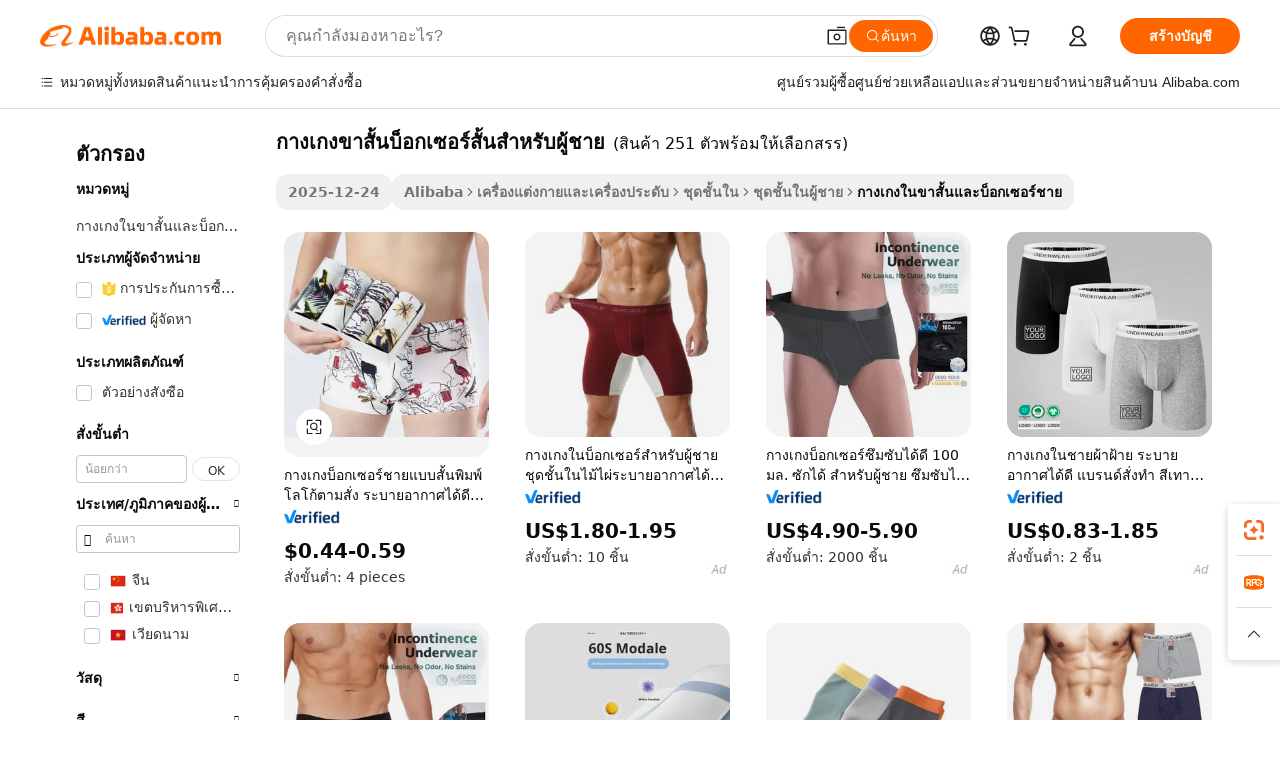

--- FILE ---
content_type: text/html;charset=UTF-8
request_url: https://thai.alibaba.com/g/mens-shorts-inner-boxer-brief.html
body_size: 198446
content:

<!-- screen_content -->

    <!-- tangram:5410 begin-->
    <!-- tangram:529998 begin-->
    
<!DOCTYPE html>
<html lang="th" dir="ltr">
  <head>
        <script>
      window.__BB = {
        scene: window.__bb_scene || 'traffic-free-goods'
      };
      window.__BB.BB_CWV_IGNORE = {
          lcp_element: ['#icbu-buyer-pc-top-banner'],
          lcp_url: [],
        };
      window._timing = {}
      window._timing.first_start = Date.now();
      window.needLoginInspiration = Boolean(false);
      // 变量用于标记页面首次可见时间
      let firstVisibleTime = null;
      if (typeof document.hidden !== 'undefined') {
        // 页面首次加载时直接统计
        if (!document.hidden) {
          firstVisibleTime = Date.now();
          window.__BB_timex = 1
        } else {
          // 页面不可见时监听 visibilitychange 事件
          document.addEventListener('visibilitychange', () => {
            if (!document.hidden) {
              firstVisibleTime = Date.now();
              window.__BB_timex = firstVisibleTime - window.performance.timing.navigationStart
              window.__BB.firstVisibleTime = window.__BB_timex
              console.log("Page became visible after "+ window.__BB_timex + " ms");
            }
          }, { once: true });  // 确保只触发一次
        }
      } else {
        console.warn('Page Visibility API is not supported in this browser.');
      }
    </script>
        <meta name="data-spm" content="a2700">
        <meta name="aplus-xplug" content="NONE">
        <meta name="aplus-icbu-disable-umid" content="1">
        <meta name="google-translate-customization" content="9de59014edaf3b99-22e1cf3b5ca21786-g00bb439a5e9e5f8f-f">
    <meta name="yandex-verification" content="25a76ba8e4443bb3" />
    <meta name="msvalidate.01" content="E3FBF0E89B724C30844BF17C59608E8F" />
    <meta name="viewport" content="width=device-width, initial-scale=1.0, maximum-scale=5.0, user-scalable=yes">
        <link rel="preconnect" href="https://s.alicdn.com/" crossorigin>
    <link rel="dns-prefetch" href="https://s.alicdn.com">
                        <link rel="preload" href="https://s.alicdn.com/@g/alilog/??aplus_plugin_icbufront/index.js,mlog/aplus_v2.js" as="script">
        <link rel="preload" href="https://s.alicdn.com/@img/imgextra/i2/O1CN0153JdbU26g4bILVOyC_!!6000000007690-2-tps-418-58.png" as="image">
        <script>
            window.__APLUS_ABRATE__ = {
        perf_group: 'base64cached',
        scene: "traffic-free-goods",
      };
    </script>
    <meta name="aplus-mmstat-timeout" content="15000">
        <meta content="text/html; charset=utf-8" http-equiv="Content-Type">
          <title>ความสบายและสไตล์เหนือระดับ: กางเกงขาสั้นบ็อกเซอร์สั้นสำหรับผู้ชาย สำหรับผู้ซื้อธุรกิจ</title>
      <meta name="keywords" content="boxer shorts,boxer brief,boxer shorts men">
      <meta name="description" content="ผลิตภัณฑ์ กางเกงขาสั้นบ็อกเซอร์สั้นสำหรับผู้ชาย สำหรับผู้ชายระดับพรีเมียม ยกระดับมาตรฐานความสบายในชีวิตประจำวัน เนื้อผ้าที่ระบายอากาศได้ดีและการออกแบบที่ทันสมัยเพื่อการรองรับและความมั่นใจสูงสุด">
            <meta name="pagetiming-rate" content="9">
      <meta name="pagetiming-resource-rate" content="4">
                    <link rel="canonical" href="https://thai.alibaba.com/g/mens-shorts-inner-boxer-brief.html">
                              <link rel="alternate" hreflang="fr" href="https://french.alibaba.com/g/mens-shorts-inner-boxer-brief.html">
                  <link rel="alternate" hreflang="de" href="https://german.alibaba.com/g/mens-shorts-inner-boxer-brief.html">
                  <link rel="alternate" hreflang="pt" href="https://portuguese.alibaba.com/g/mens-shorts-inner-boxer-brief.html">
                  <link rel="alternate" hreflang="it" href="https://italian.alibaba.com/g/mens-shorts-inner-boxer-brief.html">
                  <link rel="alternate" hreflang="es" href="https://spanish.alibaba.com/g/mens-shorts-inner-boxer-brief.html">
                  <link rel="alternate" hreflang="ru" href="https://russian.alibaba.com/g/mens-shorts-inner-boxer-brief.html">
                  <link rel="alternate" hreflang="ko" href="https://korean.alibaba.com/g/mens-shorts-inner-boxer-brief.html">
                  <link rel="alternate" hreflang="ar" href="https://arabic.alibaba.com/g/mens-shorts-inner-boxer-brief.html">
                  <link rel="alternate" hreflang="ja" href="https://japanese.alibaba.com/g/mens-shorts-inner-boxer-brief.html">
                  <link rel="alternate" hreflang="tr" href="https://turkish.alibaba.com/g/mens-shorts-inner-boxer-brief.html">
                  <link rel="alternate" hreflang="th" href="https://thai.alibaba.com/g/mens-shorts-inner-boxer-brief.html">
                  <link rel="alternate" hreflang="vi" href="https://vietnamese.alibaba.com/g/mens-shorts-inner-boxer-brief.html">
                  <link rel="alternate" hreflang="nl" href="https://dutch.alibaba.com/g/mens-shorts-inner-boxer-brief.html">
                  <link rel="alternate" hreflang="he" href="https://hebrew.alibaba.com/g/mens-shorts-inner-boxer-brief.html">
                  <link rel="alternate" hreflang="id" href="https://indonesian.alibaba.com/g/mens-shorts-inner-boxer-brief.html">
                  <link rel="alternate" hreflang="hi" href="https://hindi.alibaba.com/g/mens-shorts-inner-boxer-brief.html">
                  <link rel="alternate" hreflang="en" href="https://www.alibaba.com/showroom/mens-shorts-inner-boxer-brief.html">
                  <link rel="alternate" hreflang="zh" href="https://chinese.alibaba.com/g/mens-shorts-inner-boxer-brief.html">
                  <link rel="alternate" hreflang="x-default" href="https://www.alibaba.com/showroom/mens-shorts-inner-boxer-brief.html">
                                        <script>
      // Aplus 配置自动打点
      var queue = window.goldlog_queue || (window.goldlog_queue = []);
      var tags = ["button", "a", "div", "span", "i", "svg", "input", "li", "tr"];
      queue.push(
        {
          action: 'goldlog.appendMetaInfo',
          arguments: [
            'aplus-auto-exp',
            [
              {
                logkey: '/sc.ug_msite.new_product_exp',
                cssSelector: '[data-spm-exp]',
                props: ["data-spm-exp"],
              },
              {
                logkey: '/sc.ug_pc.seolist_product_exp',
                cssSelector: '.traffic-card-gallery',
                props: ["data-spm-exp"],
              }
            ]
          ]
        }
      )
      queue.push({
        action: 'goldlog.setMetaInfo',
        arguments: ['aplus-auto-clk', JSON.stringify(tags.map(tag =>({
          "logkey": "/sc.ug_msite.new_product_clk",
          tag,
          "filter": "data-spm-clk",
          "props": ["data-spm-clk"]
        })))],
      });
    </script>
  </head>
  <div id="icbu-header"><div id="the-new-header" data-version="4.4.0" data-tnh-auto-exp="tnh-expose" data-scenes="search-products" style="position: relative;background-color: #fff;border-bottom: 1px solid #ddd;box-sizing: border-box; font-family:Inter,SF Pro Text,Roboto,Helvetica Neue,Helvetica,Tahoma,Arial,PingFang SC,Microsoft YaHei;"><div style="display: flex;align-items:center;height: 72px;min-width: 1200px;max-width: 1580px;margin: 0 auto;padding: 0 40px;box-sizing: border-box;"><img style="height: 29px; width: 209px;" src="https://s.alicdn.com/@img/imgextra/i2/O1CN0153JdbU26g4bILVOyC_!!6000000007690-2-tps-418-58.png" alt="" /></div><div style="min-width: 1200px;max-width: 1580px;margin: 0 auto;overflow: hidden;font-size: 14px;display: flex;justify-content: space-between;padding: 0 40px;box-sizing: border-box;"><div style="display: flex; align-items: center; justify-content: space-between"><div style="position: relative; height: 36px; padding: 0 28px 0 20px">All categories</div><div style="position: relative; height: 36px; padding-right: 28px">Featured selections</div><div style="position: relative; height: 36px">Trade Assurance</div></div><div style="display: flex; align-items: center; justify-content: space-between"><div style="position: relative; height: 36px; padding-right: 28px">Buyer Central</div><div style="position: relative; height: 36px; padding-right: 28px">Help Center</div><div style="position: relative; height: 36px; padding-right: 28px">Get the app</div><div style="position: relative; height: 36px">Become a supplier</div></div></div></div></div></div>
  <body data-spm="7724857" style="min-height: calc(100vh + 1px)"><script 
id="beacon-aplus"   
src="//s.alicdn.com/@g/alilog/??aplus_plugin_icbufront/index.js,mlog/aplus_v2.js"
exparams="aplus=async&userid=&aplus&ali_beacon_id=&ali_apache_id=&ali_apache_track=&ali_apache_tracktmp=&eagleeye_traceid=2101e18c17675567442352225e11a5&ip=3%2e15%2e234%2e248&dmtrack_c={ali%5fresin%5ftrace%3dse%5frst%3dnull%7csp%5fviewtype%3dY%7cset%3d3%7cser%3d1007%7cpageId%3db67f7c283ef445f4bd75198daa0cc88c%7cm%5fpageid%3dnull%7cpvmi%3d4c76dd34d7c2483ba088f7b149970481%7csek%5fsepd%3d%25E0%25B8%2581%25E0%25B8%25B2%25E0%25B8%2587%25E0%25B9%2580%25E0%25B8%2581%25E0%25B8%2587%25E0%25B8%2582%25E0%25B8%25B2%25E0%25B8%25AA%25E0%25B8%25B1%25E0%25B9%2589%25E0%25B8%2599%25E0%25B8%259A%25E0%25B9%2587%25E0%25B8%25AD%25E0%25B8%2581%25E0%25B9%2580%25E0%25B8%258B%25E0%25B8%25AD%25E0%25B8%25A3%25E0%25B9%258C%25E0%25B8%25AA%25E0%25B8%25B1%25E0%25B9%2589%25E0%25B8%2599%25E0%25B8%25AA%25E0%25B8%25B3%25E0%25B8%25AB%25E0%25B8%25A3%25E0%25B8%25B1%25E0%25B8%259A%25E0%25B8%259C%25E0%25B8%25B9%25E0%25B9%2589%25E0%25B8%258A%25E0%25B8%25B2%25E0%25B8%25A2%7csek%3dmens%2bshorts%2binner%2bboxer%2bbrief%7cse%5fpn%3d1%7cp4pid%3dec38a7d5%2dc4f5%2d49c4%2d9fbb%2dcfe62882bc26%7csclkid%3dnull%7cforecast%5fpost%5fcate%3dnull%7cseo%5fnew%5fuser%5fflag%3dfalse%7ccategoryId%3d31202%7cseo%5fsearch%5fmodel%5fupgrade%5fv2%3d2025070801%7cseo%5fmodule%5fcard%5f20240624%3d202406242%7clong%5ftext%5fgoogle%5ftranslate%5fv2%3d2407142%7cseo%5fcontent%5ftd%5fbottom%5ftext%5fupdate%5fkey%3d2025070801%7cseo%5fsearch%5fmodel%5fupgrade%5fv3%3d2025072201%7cdamo%5falt%5freplace%3d2485818%7cseo%5fsearch%5fmodel%5fmulti%5fupgrade%5fv3%3d2025081101%7cwap%5fcross%3d2007659%7cwap%5fcs%5faction%3d2005494%7cAPP%5fVisitor%5fActive%3d26705%7cseo%5fshowroom%5fgoods%5fmix%3d2005244%7cseo%5fdefault%5fcached%5flong%5ftext%5ffrom%5fnew%5fkeyword%5fstep%3d2024122502%7cshowroom%5fgeneral%5ftemplate%3d2005292%7cshowroom%5freview%3d20230308%7cwap%5fcs%5ftext%3dnull%7cstructured%5fdata%3d2025052702%7cseo%5fmulti%5fstyle%5ftext%5fupdate%3d2511182%7cpc%5fnew%5fheader%3dnull%7cseo%5fmeta%5fcate%5ftemplate%5fv1%3d2025042401%7cseo%5fmeta%5ftd%5fsearch%5fkeyword%5fstep%5fv1%3d2025040999%7cseo%5fshowroom%5fbiz%5fbabablog%3d2809001%7cshowroom%5fft%5flong%5ftext%5fbaks%3d80802%7cAPP%5fGrowing%5fBuyer%5fHigh%5fIntent%5fActive%3d25488%7cshowroom%5fpc%5fv2019%3d2104%7cAPP%5fProspecting%5fBuyer%3d26712%7ccache%5fcontrol%3d2481986%7cAPP%5fChurned%5fCore%5fBuyer%3d25460%7cseo%5fdefault%5fcached%5flong%5ftext%5fstep%3d24110802%7camp%5flighthouse%5fscore%5fimage%3d19657%7cseo%5fft%5ftranslate%5fgemini%3d25012003%7cwap%5fnode%5fssr%3d2015725%7cdataphant%5fopen%3d27030%7clongtext%5fmulti%5fstyle%5fexpand%5frussian%3d2510142%7cseo%5flongtext%5fgoogle%5fdata%5fsection%3d25021702%7cindustry%5fpopular%5ffloor%3dnull%7cwap%5fad%5fgoods%5fproduct%5finterval%3dnull%7cseo%5fgoods%5fbootom%5fwholesale%5flink%3d2486162%7cseo%5fkeyword%5faatest%3d5%7cseo%5fmiddle%5fwholesale%5flink%3dnull%7cft%5flong%5ftext%5fenpand%5fstep2%3d121602%7cseo%5fft%5flongtext%5fexpand%5fstep3%3d25012102%7cseo%5fwap%5fheadercard%3d2006288%7cAPP%5fChurned%5fInactive%5fVisitor%3d25497%7cAPP%5fGrowing%5fBuyer%5fHigh%5fIntent%5fInactive%3d25484%7cseo%5fmeta%5ftd%5fmulti%5fkey%3d2025061801%7ctop%5frecommend%5f20250120%3d202501201%7clongtext%5fmulti%5fstyle%5fexpand%5ffrench%5fcopy%3d25091802%7clongtext%5fmulti%5fstyle%5fexpand%5ffrench%5fcopy%5fcopy%3d25092502%7clong%5ftext%5fpaa%3d2020801%7cseo%5ffloor%5fexp%3dnull%7cseo%5fshowroom%5falgo%5flink%3d17764%7cseo%5fmeta%5ftd%5faib%5fgeneral%5fkey%3d2025091900%7ccountry%5findustry%3d202311033%7cshowroom%5fft%5flong%5ftext%5fenpand%5fstep1%3d101102%7cseo%5fshowroom%5fnorel%3dnull%7cplp%5fstyle%5f25%5fpc%3d202505222%7cseo%5fggs%5flayer%3d10011%7cquery%5fmutil%5flang%5ftranslate%3d2025060300%7cAPP%5fChurned%5fBuyer%3d25468%7cstream%5frender%5fperf%5fopt%3d2309181%7cwap%5fgoods%3d2007383%7cseo%5fshowroom%5fsimilar%5f20240614%3d202406142%7cchinese%5fopen%3d6307%7cquery%5fgpt%5ftranslate%3d20240820%7cad%5fproduct%5finterval%3dnull%7camp%5fto%5fpwa%3d2007359%7cplp%5faib%5fmulti%5fai%5fmeta%3d20250401%7cwap%5fsupplier%5fcontent%3dnull%7cpc%5ffree%5frefactoring%3d20220315%7csso%5foem%5ffloor%3d30031%7cAPP%5fGrowing%5fBuyer%5fInactive%3d25474%7cseo%5fpc%5fnew%5fview%5f20240807%3d202408072%7cseo%5fbottom%5ftext%5fentity%5fkey%5fcopy%3d2025062400%7cstream%5frender%3d433763%7cseo%5fmodule%5fcard%5f20240424%3d202404241%7cseo%5ftitle%5freplace%5f20191226%3d5841%7clongtext%5fmulti%5fstyle%5fexpand%3d25090802%7cgoogleweblight%3d6516%7clighthouse%5fbase64%3d2005760%7cAPP%5fProspecting%5fBuyer%5fActive%3d26719%7cad%5fgoods%5fproduct%5finterval%3dnull%7cseo%5fbottom%5fdeep%5fextend%5fkw%5fkey%3d2025071101%7clongtext%5fmulti%5fstyle%5fexpand%5fturkish%3d25102802%7cilink%5fuv%3d20240911%7cwap%5flist%5fwakeup%3d2005832%7ctpp%5fcrosslink%5fpc%3d20205311%7cseo%5ftop%5fbooth%3d18501%7cAPP%5fGrowing%5fBuyer%5fLess%5fActive%3d25472%7cseo%5fsearch%5fmodel%5fupgrade%5frank%3d2025092401%7cgoodslayer%3d7977%7cft%5flong%5ftext%5ftranslate%5fexpand%5fstep1%3d24110802%7cseo%5fheaderstyle%5ftraffic%5fkey%5fv1%3d2025072100%7ccrosslink%5fswitch%3d2008141%7cp4p%5foutline%3d20240328%7cseo%5fmeta%5ftd%5faib%5fv2%5fkey%3d2025091800%7crts%5fmulti%3d2008404%7cseo%5fad%5foptimization%5fkey%5fv2%3d2025072301%7cAPP%5fVisitor%5fLess%5fActive%3d26693%7cplp%5fstyle%5f25%3d202505192%7ccdn%5fvm%3d2007368%7cwap%5fad%5fproduct%5finterval%3dnull%7cseo%5fsearch%5fmodel%5fmulti%5fupgrade%5frank%3d2025092401%7cpc%5fcard%5fshare%3d2025081201%7cAPP%5fGrowing%5fBuyer%5fHigh%5fIntent%5fLess%5fActive%3d25477%7cgoods%5ftitle%5fsubstitute%3d9618%7cwap%5fscreen%5fexp%3d2025081400%7creact%5fheader%5ftest%3d202502182%7cpc%5fcs%5fcolor%3d2005788%7cshowroom%5fft%5flong%5ftext%5ftest%3d72502%7cone%5ftap%5flogin%5fABTest%3d202308153%7cseo%5fhyh%5fshow%5ftags%3d9867%7cplp%5fstructured%5fdata%3d2508182%7cguide%5fdelete%3d2008526%7cseo%5findustry%5ftemplate%3dnull%7cseo%5fmeta%5ftd%5fmulti%5fes%5fkey%3d2025073101%7cseo%5fshowroom%5fdata%5fmix%3d19888%7csso%5ftop%5franking%5ffloor%3d20031%7cseo%5ftd%5fdeep%5fupgrade%5fkey%5fv3%3d2025081101%7cwap%5fue%5fone%3d2025111401%7cshowroom%5fto%5frts%5flink%3d2008480%7ccountrysearch%5ftest%3dnull%7cseo%5fplp%5fdate%5fv2%3d2025102702%7cshowroom%5flist%5fnew%5farrival%3d2811002%7cchannel%5famp%5fto%5fpwa%3d2008435%7cseo%5fmulti%5fstyles%5flong%5ftext%3d2503172%7cseo%5fmeta%5ftext%5fmutli%5fcate%5ftemplate%5fv1%3d2025080801%7cseo%5fdefault%5fcached%5fmutil%5flong%5ftext%5fstep%3d24110436%7cseo%5faction%5fpoint%5ftype%3d22823%7cseo%5faib%5ftd%5flaunch%5f20240828%5fcopy%3d202408282%7cseo%5fshowroom%5fwholesale%5flink%3d2486142%7cseo%5fperf%5fimprove%3d2023999%7cseo%5fwap%5flist%5fbounce%5f01%3d2063%7cseo%5fwap%5flist%5fbounce%5f02%3d2128%7cAPP%5fGrowing%5fBuyer%5fActive%3d25490%7cvideolayer%3dnull%7cvideo%5fplay%3d2006036%7cAPP%5fChurned%5fMember%5fInactive%3d25501%7cseo%5fgoogle%5fnew%5fstruct%3d438326%7cicbu%5falgo%5fp4p%5fseo%5fad%3d2025072301%7ctpp%5ftrace%3dseoKeyword%2dseoKeyword%5fv3%2dproduct%2dPRODUCT%5fFAIL}&pageid=030feaf82101ccf01767556744&hn=ensearchweb033001204240%2erg%2dus%2deast%2eus44&asid=AQAAAACIxlppz8YwQQAAAACT5QUM9e56bg==&treq=&tres=" async>
</script>
            <style>body{background-color:white;}.no-scrollbar.il-sticky.il-top-0.il-max-h-\[100vh\].il-w-\[200px\].il-flex-shrink-0.il-flex-grow-0.il-overflow-y-scroll{background-color:#FFF;padding-left:12px}</style>
                    <!-- tangram:530006 begin-->
<!--  -->
 <style>
   @keyframes il-spin {
     to {
       transform: rotate(360deg);
     }
   }
   @keyframes il-pulse {
     50% {
       opacity: 0.5;
     }
   }
   .traffic-card-gallery {display: flex;position: relative;flex-direction: column;justify-content: flex-start;border-radius: 0.5rem;background-color: #fff;padding: 0.5rem 0.5rem 1rem;overflow: hidden;font-size: 0.75rem;line-height: 1rem;}
   .traffic-card-list {display: flex;position: relative;flex-direction: row;justify-content: flex-start;border-bottom-width: 1px;background-color: #fff;padding: 1rem;height: 292px;overflow: hidden;font-size: 0.75rem;line-height: 1rem;}
   .product-price {
     b {
       font-size: 22px;
     }
   }
   .skel-loading {
       animation: il-pulse 2s cubic-bezier(0.4, 0, 0.6, 1) infinite;background-color: hsl(60, 4.8%, 95.9%);
   }
 </style>
<div id="first-cached-card">
  <div style="box-sizing:border-box;display: flex;position: absolute;left: 0;right: 0;margin: 0 auto;z-index: 1;min-width: 1200px;max-width: 1580px;padding: 0.75rem 3.25rem 0;pointer-events: none;">
    <!--页面左侧区域-->
    <div style="width: 200px;padding-top: 1rem;padding-left:12px; background-color: #fff;border-radius: 0.25rem">
      <div class="skel-loading" style="height: 1.5rem;width: 50%;border-radius: 0.25rem;"></div>
      <div style="margin-top: 1rem;margin-bottom: 1rem;">
        <div class="skel-loading" style="height: 1rem;width: calc(100% * 5 / 6);"></div>
        <div
          class="skel-loading"
          style="margin-top: 1rem;height: 1rem;width: calc(100% * 8 / 12);"
        ></div>
        <div class="skel-loading" style="margin-top: 1rem;height: 1rem;width: 75%;"></div>
        <div
          class="skel-loading"
          style="margin-top: 1rem;height: 1rem;width: calc(100% * 7 / 12);"
        ></div>
      </div>
      <div class="skel-loading" style="height: 1.5rem;width: 50%;border-radius: 0.25rem;"></div>
      <div style="margin-top: 1rem;margin-bottom: 1rem;">
        <div class="skel-loading" style="height: 1rem;width: calc(100% * 5 / 6);"></div>
        <div
          class="skel-loading"
          style="margin-top: 1rem;height: 1rem;width: calc(100% * 8 / 12);"
        ></div>
        <div class="skel-loading" style="margin-top: 1rem;height: 1rem;width: 75%;"></div>
        <div
          class="skel-loading"
          style="margin-top: 1rem;height: 1rem;width: calc(100% * 7 / 12);"
        ></div>
      </div>
      <div class="skel-loading" style="height: 1.5rem;width: 50%;border-radius: 0.25rem;"></div>
      <div style="margin-top: 1rem;margin-bottom: 1rem;">
        <div class="skel-loading" style="height: 1rem;width: calc(100% * 5 / 6);"></div>
        <div
          class="skel-loading"
          style="margin-top: 1rem;height: 1rem;width: calc(100% * 8 / 12);"
        ></div>
        <div class="skel-loading" style="margin-top: 1rem;height: 1rem;width: 75%;"></div>
        <div
          class="skel-loading"
          style="margin-top: 1rem;height: 1rem;width: calc(100% * 7 / 12);"
        ></div>
      </div>
      <div class="skel-loading" style="height: 1.5rem;width: 50%;border-radius: 0.25rem;"></div>
      <div style="margin-top: 1rem;margin-bottom: 1rem;">
        <div class="skel-loading" style="height: 1rem;width: calc(100% * 5 / 6);"></div>
        <div
          class="skel-loading"
          style="margin-top: 1rem;height: 1rem;width: calc(100% * 8 / 12);"
        ></div>
        <div class="skel-loading" style="margin-top: 1rem;height: 1rem;width: 75%;"></div>
        <div
          class="skel-loading"
          style="margin-top: 1rem;height: 1rem;width: calc(100% * 7 / 12);"
        ></div>
      </div>
      <div class="skel-loading" style="height: 1.5rem;width: 50%;border-radius: 0.25rem;"></div>
      <div style="margin-top: 1rem;margin-bottom: 1rem;">
        <div class="skel-loading" style="height: 1rem;width: calc(100% * 5 / 6);"></div>
        <div
          class="skel-loading"
          style="margin-top: 1rem;height: 1rem;width: calc(100% * 8 / 12);"
        ></div>
        <div class="skel-loading" style="margin-top: 1rem;height: 1rem;width: 75%;"></div>
        <div
          class="skel-loading"
          style="margin-top: 1rem;height: 1rem;width: calc(100% * 7 / 12);"
        ></div>
      </div>
      <div class="skel-loading" style="height: 1.5rem;width: 50%;border-radius: 0.25rem;"></div>
      <div style="margin-top: 1rem;margin-bottom: 1rem;">
        <div class="skel-loading" style="height: 1rem;width: calc(100% * 5 / 6);"></div>
        <div
          class="skel-loading"
          style="margin-top: 1rem;height: 1rem;width: calc(100% * 8 / 12);"
        ></div>
        <div class="skel-loading" style="margin-top: 1rem;height: 1rem;width: 75%;"></div>
        <div
          class="skel-loading"
          style="margin-top: 1rem;height: 1rem;width: calc(100% * 7 / 12);"
        ></div>
      </div>
    </div>
    <!--页面主体区域-->
    <div style="flex: 1 1 0%; overflow: hidden;padding: 0.5rem 0.5rem 0.5rem 1.5rem">
      <div style="height: 1.25rem;margin-bottom: 1rem;"></div>
      <!-- keywords -->
      <div style="margin-bottom: 1rem;height: 1.75rem;font-weight: 700;font-size: 1.25rem;line-height: 1.75rem;"></div>
      <!-- longtext -->
            <div style="width: calc(25% - 0.9rem);pointer-events: auto">
        <div class="traffic-card-gallery">
          <!-- ProductImage -->
          <a href="//www.alibaba.com/product-detail/Men-s-Underwear-Boxer-Briefs-Hot_1601422500704.html?from=SEO" target="_blank" style="position: relative;margin-bottom: 0.5rem;aspect-ratio: 1;overflow: hidden;border-radius: 0.5rem;">
            <div style="display: flex; overflow: hidden">
              <div style="position: relative;margin: 0;width: 100%;min-width: 0;flex-shrink: 0;flex-grow: 0;flex-basis: 100%;padding: 0;">
                <img style="position: relative; aspect-ratio: 1; width: 100%" src="[data-uri]" loading="eager" />
                <div style="position: absolute;left: 0;bottom: 0;right: 0;top: 0;background-color: #000;opacity: 0.05;"></div>
              </div>
            </div>
          </a>
          <div style="display: flex;flex: 1 1 0%;flex-direction: column;justify-content: space-between;">
            <div>
              <a class="skel-loading" style="margin-top: 0.5rem;display:inline-block;width:100%;height:1rem;" href="//www.alibaba.com/product-detail/Men-s-Underwear-Boxer-Briefs-Hot_1601422500704.html" target="_blank"></a>
              <a class="skel-loading" style="margin-top: 0.125rem;display:inline-block;width:100%;height:1rem;" href="//www.alibaba.com/product-detail/Men-s-Underwear-Boxer-Briefs-Hot_1601422500704.html" target="_blank"></a>
              <div class="skel-loading" style="margin-top: 0.25rem;height:1.625rem;width:75%"></div>
              <div class="skel-loading" style="margin-top: 0.5rem;height: 1rem;width:50%"></div>
              <div class="skel-loading" style="margin-top:0.25rem;height:1rem;width:25%"></div>
            </div>
          </div>

        </div>
      </div>

    </div>
  </div>
</div>
<!-- tangram:530006 end-->
            <style>
.component-left-filter-callback{display:flex;position:relative;margin-top:10px;height:1200px}.component-left-filter-callback img{width:200px}.component-left-filter-callback i{position:absolute;top:5%;left:50%}.related-search-wrapper{padding:.5rem;--tw-bg-opacity: 1;background-color:#fff;background-color:rgba(255,255,255,var(--tw-bg-opacity, 1));border-width:1px;border-color:var(--input)}.related-search-wrapper .related-search-box{margin:12px 16px}.related-search-wrapper .related-search-box .related-search-title{display:inline;float:start;color:#666;word-wrap:break-word;margin-right:12px;width:13%}.related-search-wrapper .related-search-box .related-search-content{display:flex;flex-wrap:wrap}.related-search-wrapper .related-search-box .related-search-content .related-search-link{margin-right:12px;width:23%;overflow:hidden;color:#666;text-overflow:ellipsis;white-space:nowrap}.product-title img{margin-right:.5rem;display:inline-block;height:1rem;vertical-align:sub}.product-price b{font-size:22px}.similar-icon{position:absolute;bottom:12px;z-index:2;right:12px}.rfq-card{display:inline-block;position:relative;box-sizing:border-box;margin-bottom:36px}.rfq-card .rfq-card-content{display:flex;position:relative;flex-direction:column;align-items:flex-start;background-size:cover;background-color:#fff;padding:12px;width:100%;height:100%}.rfq-card .rfq-card-content .rfq-card-icon{margin-top:50px}.rfq-card .rfq-card-content .rfq-card-icon img{width:45px}.rfq-card .rfq-card-content .rfq-card-top-title{margin-top:14px;color:#222;font-weight:400;font-size:16px}.rfq-card .rfq-card-content .rfq-card-title{margin-top:24px;color:#333;font-weight:800;font-size:20px}.rfq-card .rfq-card-content .rfq-card-input-box{margin-top:24px;width:100%}.rfq-card .rfq-card-content .rfq-card-input-box textarea{box-sizing:border-box;border:1px solid #ddd;border-radius:4px;background-color:#fff;padding:9px 12px;width:100%;height:88px;resize:none;color:#666;font-weight:400;font-size:13px;font-family:inherit}.rfq-card .rfq-card-content .rfq-card-button{margin-top:24px;border:1px solid #666;border-radius:16px;background-color:#fff;width:67%;color:#000;font-weight:700;font-size:14px;line-height:30px;text-align:center}[data-modulename^=ProductList-] div{contain-intrinsic-size:auto 500px}.traffic-card-gallery:hover{--tw-shadow: 0px 2px 6px 2px rgba(0,0,0,.12157);--tw-shadow-colored: 0px 2px 6px 2px var(--tw-shadow-color);box-shadow:0 0 #0000,0 0 #0000,0 2px 6px 2px #0000001f;box-shadow:var(--tw-ring-offset-shadow, 0 0 rgba(0,0,0,0)),var(--tw-ring-shadow, 0 0 rgba(0,0,0,0)),var(--tw-shadow);z-index:10}.traffic-card-gallery{position:relative;display:flex;flex-direction:column;justify-content:flex-start;overflow:hidden;border-radius:.75rem;--tw-bg-opacity: 1;background-color:#fff;background-color:rgba(255,255,255,var(--tw-bg-opacity, 1));padding:.5rem;font-size:.75rem;line-height:1rem}.traffic-card-list{position:relative;display:flex;height:292px;flex-direction:row;justify-content:flex-start;overflow:hidden;border-bottom-width:1px;--tw-bg-opacity: 1;background-color:#fff;background-color:rgba(255,255,255,var(--tw-bg-opacity, 1));padding:1rem;font-size:.75rem;line-height:1rem}.traffic-card-g-industry:hover{--tw-shadow: 0 0 10px rgba(0,0,0,.1);--tw-shadow-colored: 0 0 10px var(--tw-shadow-color);box-shadow:0 0 #0000,0 0 #0000,0 0 10px #0000001a;box-shadow:var(--tw-ring-offset-shadow, 0 0 rgba(0,0,0,0)),var(--tw-ring-shadow, 0 0 rgba(0,0,0,0)),var(--tw-shadow)}.traffic-card-g-industry{position:relative;border-radius:var(--radius);--tw-bg-opacity: 1;background-color:#fff;background-color:rgba(255,255,255,var(--tw-bg-opacity, 1));padding:1.25rem .75rem .75rem;font-size:.875rem;line-height:1.25rem}.module-filter-section-wrapper{max-height:none!important;overflow-x:hidden}*,:before,:after{--tw-border-spacing-x: 0;--tw-border-spacing-y: 0;--tw-translate-x: 0;--tw-translate-y: 0;--tw-rotate: 0;--tw-skew-x: 0;--tw-skew-y: 0;--tw-scale-x: 1;--tw-scale-y: 1;--tw-pan-x: ;--tw-pan-y: ;--tw-pinch-zoom: ;--tw-scroll-snap-strictness: proximity;--tw-gradient-from-position: ;--tw-gradient-via-position: ;--tw-gradient-to-position: ;--tw-ordinal: ;--tw-slashed-zero: ;--tw-numeric-figure: ;--tw-numeric-spacing: ;--tw-numeric-fraction: ;--tw-ring-inset: ;--tw-ring-offset-width: 0px;--tw-ring-offset-color: #fff;--tw-ring-color: rgba(59, 130, 246, .5);--tw-ring-offset-shadow: 0 0 rgba(0,0,0,0);--tw-ring-shadow: 0 0 rgba(0,0,0,0);--tw-shadow: 0 0 rgba(0,0,0,0);--tw-shadow-colored: 0 0 rgba(0,0,0,0);--tw-blur: ;--tw-brightness: ;--tw-contrast: ;--tw-grayscale: ;--tw-hue-rotate: ;--tw-invert: ;--tw-saturate: ;--tw-sepia: ;--tw-drop-shadow: ;--tw-backdrop-blur: ;--tw-backdrop-brightness: ;--tw-backdrop-contrast: ;--tw-backdrop-grayscale: ;--tw-backdrop-hue-rotate: ;--tw-backdrop-invert: ;--tw-backdrop-opacity: ;--tw-backdrop-saturate: ;--tw-backdrop-sepia: ;--tw-contain-size: ;--tw-contain-layout: ;--tw-contain-paint: ;--tw-contain-style: }::backdrop{--tw-border-spacing-x: 0;--tw-border-spacing-y: 0;--tw-translate-x: 0;--tw-translate-y: 0;--tw-rotate: 0;--tw-skew-x: 0;--tw-skew-y: 0;--tw-scale-x: 1;--tw-scale-y: 1;--tw-pan-x: ;--tw-pan-y: ;--tw-pinch-zoom: ;--tw-scroll-snap-strictness: proximity;--tw-gradient-from-position: ;--tw-gradient-via-position: ;--tw-gradient-to-position: ;--tw-ordinal: ;--tw-slashed-zero: ;--tw-numeric-figure: ;--tw-numeric-spacing: ;--tw-numeric-fraction: ;--tw-ring-inset: ;--tw-ring-offset-width: 0px;--tw-ring-offset-color: #fff;--tw-ring-color: rgba(59, 130, 246, .5);--tw-ring-offset-shadow: 0 0 rgba(0,0,0,0);--tw-ring-shadow: 0 0 rgba(0,0,0,0);--tw-shadow: 0 0 rgba(0,0,0,0);--tw-shadow-colored: 0 0 rgba(0,0,0,0);--tw-blur: ;--tw-brightness: ;--tw-contrast: ;--tw-grayscale: ;--tw-hue-rotate: ;--tw-invert: ;--tw-saturate: ;--tw-sepia: ;--tw-drop-shadow: ;--tw-backdrop-blur: ;--tw-backdrop-brightness: ;--tw-backdrop-contrast: ;--tw-backdrop-grayscale: ;--tw-backdrop-hue-rotate: ;--tw-backdrop-invert: ;--tw-backdrop-opacity: ;--tw-backdrop-saturate: ;--tw-backdrop-sepia: ;--tw-contain-size: ;--tw-contain-layout: ;--tw-contain-paint: ;--tw-contain-style: }*,:before,:after{box-sizing:border-box;border-width:0;border-style:solid;border-color:#e5e7eb}:before,:after{--tw-content: ""}html,:host{line-height:1.5;-webkit-text-size-adjust:100%;-moz-tab-size:4;-o-tab-size:4;tab-size:4;font-family:ui-sans-serif,system-ui,-apple-system,Segoe UI,Roboto,Ubuntu,Cantarell,Noto Sans,sans-serif,"Apple Color Emoji","Segoe UI Emoji",Segoe UI Symbol,"Noto Color Emoji";font-feature-settings:normal;font-variation-settings:normal;-webkit-tap-highlight-color:transparent}body{margin:0;line-height:inherit}hr{height:0;color:inherit;border-top-width:1px}abbr:where([title]){text-decoration:underline;-webkit-text-decoration:underline dotted;text-decoration:underline dotted}h1,h2,h3,h4,h5,h6{font-size:inherit;font-weight:inherit}a{color:inherit;text-decoration:inherit}b,strong{font-weight:bolder}code,kbd,samp,pre{font-family:ui-monospace,SFMono-Regular,Menlo,Monaco,Consolas,Liberation Mono,Courier New,monospace;font-feature-settings:normal;font-variation-settings:normal;font-size:1em}small{font-size:80%}sub,sup{font-size:75%;line-height:0;position:relative;vertical-align:baseline}sub{bottom:-.25em}sup{top:-.5em}table{text-indent:0;border-color:inherit;border-collapse:collapse}button,input,optgroup,select,textarea{font-family:inherit;font-feature-settings:inherit;font-variation-settings:inherit;font-size:100%;font-weight:inherit;line-height:inherit;letter-spacing:inherit;color:inherit;margin:0;padding:0}button,select{text-transform:none}button,input:where([type=button]),input:where([type=reset]),input:where([type=submit]){-webkit-appearance:button;background-color:transparent;background-image:none}:-moz-focusring{outline:auto}:-moz-ui-invalid{box-shadow:none}progress{vertical-align:baseline}::-webkit-inner-spin-button,::-webkit-outer-spin-button{height:auto}[type=search]{-webkit-appearance:textfield;outline-offset:-2px}::-webkit-search-decoration{-webkit-appearance:none}::-webkit-file-upload-button{-webkit-appearance:button;font:inherit}summary{display:list-item}blockquote,dl,dd,h1,h2,h3,h4,h5,h6,hr,figure,p,pre{margin:0}fieldset{margin:0;padding:0}legend{padding:0}ol,ul,menu{list-style:none;margin:0;padding:0}dialog{padding:0}textarea{resize:vertical}input::-moz-placeholder,textarea::-moz-placeholder{opacity:1;color:#9ca3af}input::placeholder,textarea::placeholder{opacity:1;color:#9ca3af}button,[role=button]{cursor:pointer}:disabled{cursor:default}img,svg,video,canvas,audio,iframe,embed,object{display:block;vertical-align:middle}img,video{max-width:100%;height:auto}[hidden]:where(:not([hidden=until-found])){display:none}:root{--background: hsl(0, 0%, 100%);--foreground: hsl(20, 14.3%, 4.1%);--card: hsl(0, 0%, 100%);--card-foreground: hsl(20, 14.3%, 4.1%);--popover: hsl(0, 0%, 100%);--popover-foreground: hsl(20, 14.3%, 4.1%);--primary: hsl(24, 100%, 50%);--primary-foreground: hsl(60, 9.1%, 97.8%);--secondary: hsl(60, 4.8%, 95.9%);--secondary-foreground: #333;--muted: hsl(60, 4.8%, 95.9%);--muted-foreground: hsl(25, 5.3%, 44.7%);--accent: hsl(60, 4.8%, 95.9%);--accent-foreground: hsl(24, 9.8%, 10%);--destructive: hsl(0, 84.2%, 60.2%);--destructive-foreground: hsl(60, 9.1%, 97.8%);--border: hsl(20, 5.9%, 90%);--input: hsl(20, 5.9%, 90%);--ring: hsl(24.6, 95%, 53.1%);--radius: 1rem}.dark{--background: hsl(20, 14.3%, 4.1%);--foreground: hsl(60, 9.1%, 97.8%);--card: hsl(20, 14.3%, 4.1%);--card-foreground: hsl(60, 9.1%, 97.8%);--popover: hsl(20, 14.3%, 4.1%);--popover-foreground: hsl(60, 9.1%, 97.8%);--primary: hsl(20.5, 90.2%, 48.2%);--primary-foreground: hsl(60, 9.1%, 97.8%);--secondary: hsl(12, 6.5%, 15.1%);--secondary-foreground: hsl(60, 9.1%, 97.8%);--muted: hsl(12, 6.5%, 15.1%);--muted-foreground: hsl(24, 5.4%, 63.9%);--accent: hsl(12, 6.5%, 15.1%);--accent-foreground: hsl(60, 9.1%, 97.8%);--destructive: hsl(0, 72.2%, 50.6%);--destructive-foreground: hsl(60, 9.1%, 97.8%);--border: hsl(12, 6.5%, 15.1%);--input: hsl(12, 6.5%, 15.1%);--ring: hsl(20.5, 90.2%, 48.2%)}*{border-color:#e7e5e4;border-color:var(--border)}body{background-color:#fff;background-color:var(--background);color:#0c0a09;color:var(--foreground)}.il-sr-only{position:absolute;width:1px;height:1px;padding:0;margin:-1px;overflow:hidden;clip:rect(0,0,0,0);white-space:nowrap;border-width:0}.il-invisible{visibility:hidden}.il-fixed{position:fixed}.il-absolute{position:absolute}.il-relative{position:relative}.il-sticky{position:sticky}.il-inset-0{inset:0}.il--bottom-12{bottom:-3rem}.il--top-12{top:-3rem}.il-bottom-0{bottom:0}.il-bottom-2{bottom:.5rem}.il-bottom-3{bottom:.75rem}.il-bottom-4{bottom:1rem}.il-end-0{right:0}.il-end-2{right:.5rem}.il-end-3{right:.75rem}.il-end-4{right:1rem}.il-left-0{left:0}.il-left-3{left:.75rem}.il-right-0{right:0}.il-right-2{right:.5rem}.il-right-3{right:.75rem}.il-start-0{left:0}.il-start-1\/2{left:50%}.il-start-2{left:.5rem}.il-start-3{left:.75rem}.il-start-\[50\%\]{left:50%}.il-top-0{top:0}.il-top-1\/2{top:50%}.il-top-16{top:4rem}.il-top-4{top:1rem}.il-top-\[50\%\]{top:50%}.il-z-10{z-index:10}.il-z-50{z-index:50}.il-z-\[9999\]{z-index:9999}.il-col-span-4{grid-column:span 4 / span 4}.il-m-0{margin:0}.il-m-3{margin:.75rem}.il-m-auto{margin:auto}.il-mx-auto{margin-left:auto;margin-right:auto}.il-my-3{margin-top:.75rem;margin-bottom:.75rem}.il-my-5{margin-top:1.25rem;margin-bottom:1.25rem}.il-my-auto{margin-top:auto;margin-bottom:auto}.\!il-mb-4{margin-bottom:1rem!important}.il--mt-4{margin-top:-1rem}.il-mb-0{margin-bottom:0}.il-mb-1{margin-bottom:.25rem}.il-mb-2{margin-bottom:.5rem}.il-mb-3{margin-bottom:.75rem}.il-mb-4{margin-bottom:1rem}.il-mb-5{margin-bottom:1.25rem}.il-mb-6{margin-bottom:1.5rem}.il-mb-8{margin-bottom:2rem}.il-mb-\[-0\.75rem\]{margin-bottom:-.75rem}.il-mb-\[0\.125rem\]{margin-bottom:.125rem}.il-me-1{margin-right:.25rem}.il-me-2{margin-right:.5rem}.il-me-3{margin-right:.75rem}.il-me-auto{margin-right:auto}.il-mr-1{margin-right:.25rem}.il-mr-2{margin-right:.5rem}.il-ms-1{margin-left:.25rem}.il-ms-4{margin-left:1rem}.il-ms-5{margin-left:1.25rem}.il-ms-8{margin-left:2rem}.il-ms-\[\.375rem\]{margin-left:.375rem}.il-ms-auto{margin-left:auto}.il-mt-0{margin-top:0}.il-mt-0\.5{margin-top:.125rem}.il-mt-1{margin-top:.25rem}.il-mt-2{margin-top:.5rem}.il-mt-3{margin-top:.75rem}.il-mt-4{margin-top:1rem}.il-mt-6{margin-top:1.5rem}.il-line-clamp-1{overflow:hidden;display:-webkit-box;-webkit-box-orient:vertical;-webkit-line-clamp:1}.il-line-clamp-2{overflow:hidden;display:-webkit-box;-webkit-box-orient:vertical;-webkit-line-clamp:2}.il-line-clamp-6{overflow:hidden;display:-webkit-box;-webkit-box-orient:vertical;-webkit-line-clamp:6}.il-inline-block{display:inline-block}.il-inline{display:inline}.il-flex{display:flex}.il-inline-flex{display:inline-flex}.il-grid{display:grid}.il-aspect-square{aspect-ratio:1 / 1}.il-size-5{width:1.25rem;height:1.25rem}.il-h-1{height:.25rem}.il-h-10{height:2.5rem}.il-h-11{height:2.75rem}.il-h-20{height:5rem}.il-h-24{height:6rem}.il-h-3\.5{height:.875rem}.il-h-4{height:1rem}.il-h-40{height:10rem}.il-h-6{height:1.5rem}.il-h-8{height:2rem}.il-h-9{height:2.25rem}.il-h-\[150px\]{height:150px}.il-h-\[152px\]{height:152px}.il-h-\[18\.25rem\]{height:18.25rem}.il-h-\[292px\]{height:292px}.il-h-\[600px\]{height:600px}.il-h-auto{height:auto}.il-h-fit{height:-moz-fit-content;height:fit-content}.il-h-full{height:100%}.il-h-screen{height:100vh}.il-max-h-\[100vh\]{max-height:100vh}.il-w-1\/2{width:50%}.il-w-10{width:2.5rem}.il-w-10\/12{width:83.333333%}.il-w-4{width:1rem}.il-w-6{width:1.5rem}.il-w-64{width:16rem}.il-w-7\/12{width:58.333333%}.il-w-72{width:18rem}.il-w-8{width:2rem}.il-w-8\/12{width:66.666667%}.il-w-9{width:2.25rem}.il-w-9\/12{width:75%}.il-w-\[200px\]{width:200px}.il-w-\[84px\]{width:84px}.il-w-fit{width:-moz-fit-content;width:fit-content}.il-w-full{width:100%}.il-w-screen{width:100vw}.il-min-w-0{min-width:0px}.il-min-w-3{min-width:.75rem}.il-min-w-\[1200px\]{min-width:1200px}.il-max-w-\[1000px\]{max-width:1000px}.il-max-w-\[1580px\]{max-width:1580px}.il-max-w-full{max-width:100%}.il-max-w-lg{max-width:32rem}.il-flex-1{flex:1 1 0%}.il-flex-shrink-0,.il-shrink-0{flex-shrink:0}.il-flex-grow-0,.il-grow-0{flex-grow:0}.il-basis-24{flex-basis:6rem}.il-basis-full{flex-basis:100%}.il-origin-\[--radix-tooltip-content-transform-origin\]{transform-origin:var(--radix-tooltip-content-transform-origin)}.il--translate-x-1\/2{--tw-translate-x: -50%;transform:translate(-50%,var(--tw-translate-y)) rotate(var(--tw-rotate)) skew(var(--tw-skew-x)) skewY(var(--tw-skew-y)) scaleX(var(--tw-scale-x)) scaleY(var(--tw-scale-y));transform:translate(var(--tw-translate-x),var(--tw-translate-y)) rotate(var(--tw-rotate)) skew(var(--tw-skew-x)) skewY(var(--tw-skew-y)) scaleX(var(--tw-scale-x)) scaleY(var(--tw-scale-y))}.il--translate-y-1\/2{--tw-translate-y: -50%;transform:translate(var(--tw-translate-x),-50%) rotate(var(--tw-rotate)) skew(var(--tw-skew-x)) skewY(var(--tw-skew-y)) scaleX(var(--tw-scale-x)) scaleY(var(--tw-scale-y));transform:translate(var(--tw-translate-x),var(--tw-translate-y)) rotate(var(--tw-rotate)) skew(var(--tw-skew-x)) skewY(var(--tw-skew-y)) scaleX(var(--tw-scale-x)) scaleY(var(--tw-scale-y))}.il-translate-x-\[-50\%\]{--tw-translate-x: -50%;transform:translate(-50%,var(--tw-translate-y)) rotate(var(--tw-rotate)) skew(var(--tw-skew-x)) skewY(var(--tw-skew-y)) scaleX(var(--tw-scale-x)) scaleY(var(--tw-scale-y));transform:translate(var(--tw-translate-x),var(--tw-translate-y)) rotate(var(--tw-rotate)) skew(var(--tw-skew-x)) skewY(var(--tw-skew-y)) scaleX(var(--tw-scale-x)) scaleY(var(--tw-scale-y))}.il-translate-y-\[-50\%\]{--tw-translate-y: -50%;transform:translate(var(--tw-translate-x),-50%) rotate(var(--tw-rotate)) skew(var(--tw-skew-x)) skewY(var(--tw-skew-y)) scaleX(var(--tw-scale-x)) scaleY(var(--tw-scale-y));transform:translate(var(--tw-translate-x),var(--tw-translate-y)) rotate(var(--tw-rotate)) skew(var(--tw-skew-x)) skewY(var(--tw-skew-y)) scaleX(var(--tw-scale-x)) scaleY(var(--tw-scale-y))}.il-rotate-90{--tw-rotate: 90deg;transform:translate(var(--tw-translate-x),var(--tw-translate-y)) rotate(90deg) skew(var(--tw-skew-x)) skewY(var(--tw-skew-y)) scaleX(var(--tw-scale-x)) scaleY(var(--tw-scale-y));transform:translate(var(--tw-translate-x),var(--tw-translate-y)) rotate(var(--tw-rotate)) skew(var(--tw-skew-x)) skewY(var(--tw-skew-y)) scaleX(var(--tw-scale-x)) scaleY(var(--tw-scale-y))}@keyframes il-pulse{50%{opacity:.5}}.il-animate-pulse{animation:il-pulse 2s cubic-bezier(.4,0,.6,1) infinite}@keyframes il-spin{to{transform:rotate(360deg)}}.il-animate-spin{animation:il-spin 1s linear infinite}.il-cursor-pointer{cursor:pointer}.il-list-disc{list-style-type:disc}.il-grid-cols-2{grid-template-columns:repeat(2,minmax(0,1fr))}.il-grid-cols-4{grid-template-columns:repeat(4,minmax(0,1fr))}.il-flex-row{flex-direction:row}.il-flex-col{flex-direction:column}.il-flex-col-reverse{flex-direction:column-reverse}.il-flex-wrap{flex-wrap:wrap}.il-flex-nowrap{flex-wrap:nowrap}.il-items-start{align-items:flex-start}.il-items-center{align-items:center}.il-items-baseline{align-items:baseline}.il-justify-start{justify-content:flex-start}.il-justify-end{justify-content:flex-end}.il-justify-center{justify-content:center}.il-justify-between{justify-content:space-between}.il-gap-1{gap:.25rem}.il-gap-1\.5{gap:.375rem}.il-gap-10{gap:2.5rem}.il-gap-2{gap:.5rem}.il-gap-3{gap:.75rem}.il-gap-4{gap:1rem}.il-gap-8{gap:2rem}.il-gap-\[\.0938rem\]{gap:.0938rem}.il-gap-\[\.375rem\]{gap:.375rem}.il-gap-\[0\.125rem\]{gap:.125rem}.\!il-gap-x-5{-moz-column-gap:1.25rem!important;column-gap:1.25rem!important}.\!il-gap-y-5{row-gap:1.25rem!important}.il-space-y-1\.5>:not([hidden])~:not([hidden]){--tw-space-y-reverse: 0;margin-top:calc(.375rem * (1 - var(--tw-space-y-reverse)));margin-top:.375rem;margin-top:calc(.375rem * calc(1 - var(--tw-space-y-reverse)));margin-bottom:0rem;margin-bottom:calc(.375rem * var(--tw-space-y-reverse))}.il-space-y-4>:not([hidden])~:not([hidden]){--tw-space-y-reverse: 0;margin-top:calc(1rem * (1 - var(--tw-space-y-reverse)));margin-top:1rem;margin-top:calc(1rem * calc(1 - var(--tw-space-y-reverse)));margin-bottom:0rem;margin-bottom:calc(1rem * var(--tw-space-y-reverse))}.il-overflow-hidden{overflow:hidden}.il-overflow-y-auto{overflow-y:auto}.il-overflow-y-scroll{overflow-y:scroll}.il-truncate{overflow:hidden;text-overflow:ellipsis;white-space:nowrap}.il-text-ellipsis{text-overflow:ellipsis}.il-whitespace-normal{white-space:normal}.il-whitespace-nowrap{white-space:nowrap}.il-break-normal{word-wrap:normal;word-break:normal}.il-break-words{word-wrap:break-word}.il-break-all{word-break:break-all}.il-rounded{border-radius:.25rem}.il-rounded-2xl{border-radius:1rem}.il-rounded-\[0\.5rem\]{border-radius:.5rem}.il-rounded-\[1\.25rem\]{border-radius:1.25rem}.il-rounded-full{border-radius:9999px}.il-rounded-lg{border-radius:1rem;border-radius:var(--radius)}.il-rounded-md{border-radius:calc(1rem - 2px);border-radius:calc(var(--radius) - 2px)}.il-rounded-sm{border-radius:calc(1rem - 4px);border-radius:calc(var(--radius) - 4px)}.il-rounded-xl{border-radius:.75rem}.il-border,.il-border-\[1px\]{border-width:1px}.il-border-b,.il-border-b-\[1px\]{border-bottom-width:1px}.il-border-solid{border-style:solid}.il-border-none{border-style:none}.il-border-\[\#222\]{--tw-border-opacity: 1;border-color:#222;border-color:rgba(34,34,34,var(--tw-border-opacity, 1))}.il-border-\[\#DDD\]{--tw-border-opacity: 1;border-color:#ddd;border-color:rgba(221,221,221,var(--tw-border-opacity, 1))}.il-border-foreground{border-color:#0c0a09;border-color:var(--foreground)}.il-border-input{border-color:#e7e5e4;border-color:var(--input)}.il-bg-\[\#F8F8F8\]{--tw-bg-opacity: 1;background-color:#f8f8f8;background-color:rgba(248,248,248,var(--tw-bg-opacity, 1))}.il-bg-\[\#d9d9d963\]{background-color:#d9d9d963}.il-bg-accent{background-color:#f5f5f4;background-color:var(--accent)}.il-bg-background{background-color:#fff;background-color:var(--background)}.il-bg-black{--tw-bg-opacity: 1;background-color:#000;background-color:rgba(0,0,0,var(--tw-bg-opacity, 1))}.il-bg-black\/80{background-color:#000c}.il-bg-destructive{background-color:#ef4444;background-color:var(--destructive)}.il-bg-gray-300{--tw-bg-opacity: 1;background-color:#d1d5db;background-color:rgba(209,213,219,var(--tw-bg-opacity, 1))}.il-bg-muted{background-color:#f5f5f4;background-color:var(--muted)}.il-bg-orange-500{--tw-bg-opacity: 1;background-color:#f97316;background-color:rgba(249,115,22,var(--tw-bg-opacity, 1))}.il-bg-popover{background-color:#fff;background-color:var(--popover)}.il-bg-primary{background-color:#f60;background-color:var(--primary)}.il-bg-secondary{background-color:#f5f5f4;background-color:var(--secondary)}.il-bg-transparent{background-color:transparent}.il-bg-white{--tw-bg-opacity: 1;background-color:#fff;background-color:rgba(255,255,255,var(--tw-bg-opacity, 1))}.il-bg-opacity-80{--tw-bg-opacity: .8}.il-bg-cover{background-size:cover}.il-bg-no-repeat{background-repeat:no-repeat}.il-fill-black{fill:#000}.il-object-cover{-o-object-fit:cover;object-fit:cover}.il-p-0{padding:0}.il-p-1{padding:.25rem}.il-p-2{padding:.5rem}.il-p-3{padding:.75rem}.il-p-4{padding:1rem}.il-p-5{padding:1.25rem}.il-p-6{padding:1.5rem}.il-px-2{padding-left:.5rem;padding-right:.5rem}.il-px-3{padding-left:.75rem;padding-right:.75rem}.il-py-0\.5{padding-top:.125rem;padding-bottom:.125rem}.il-py-1\.5{padding-top:.375rem;padding-bottom:.375rem}.il-py-10{padding-top:2.5rem;padding-bottom:2.5rem}.il-py-2{padding-top:.5rem;padding-bottom:.5rem}.il-py-3{padding-top:.75rem;padding-bottom:.75rem}.il-pb-0{padding-bottom:0}.il-pb-3{padding-bottom:.75rem}.il-pb-4{padding-bottom:1rem}.il-pb-8{padding-bottom:2rem}.il-pe-0{padding-right:0}.il-pe-2{padding-right:.5rem}.il-pe-3{padding-right:.75rem}.il-pe-4{padding-right:1rem}.il-pe-6{padding-right:1.5rem}.il-pe-8{padding-right:2rem}.il-pe-\[12px\]{padding-right:12px}.il-pe-\[3\.25rem\]{padding-right:3.25rem}.il-pl-4{padding-left:1rem}.il-ps-0{padding-left:0}.il-ps-2{padding-left:.5rem}.il-ps-3{padding-left:.75rem}.il-ps-4{padding-left:1rem}.il-ps-6{padding-left:1.5rem}.il-ps-8{padding-left:2rem}.il-ps-\[12px\]{padding-left:12px}.il-ps-\[3\.25rem\]{padding-left:3.25rem}.il-pt-10{padding-top:2.5rem}.il-pt-4{padding-top:1rem}.il-pt-5{padding-top:1.25rem}.il-pt-6{padding-top:1.5rem}.il-pt-7{padding-top:1.75rem}.il-text-center{text-align:center}.il-text-start{text-align:left}.il-text-2xl{font-size:1.5rem;line-height:2rem}.il-text-base{font-size:1rem;line-height:1.5rem}.il-text-lg{font-size:1.125rem;line-height:1.75rem}.il-text-sm{font-size:.875rem;line-height:1.25rem}.il-text-xl{font-size:1.25rem;line-height:1.75rem}.il-text-xs{font-size:.75rem;line-height:1rem}.il-font-\[600\]{font-weight:600}.il-font-bold{font-weight:700}.il-font-medium{font-weight:500}.il-font-normal{font-weight:400}.il-font-semibold{font-weight:600}.il-leading-3{line-height:.75rem}.il-leading-4{line-height:1rem}.il-leading-\[1\.43\]{line-height:1.43}.il-leading-\[18px\]{line-height:18px}.il-leading-\[26px\]{line-height:26px}.il-leading-none{line-height:1}.il-tracking-tight{letter-spacing:-.025em}.il-text-\[\#00820D\]{--tw-text-opacity: 1;color:#00820d;color:rgba(0,130,13,var(--tw-text-opacity, 1))}.il-text-\[\#222\]{--tw-text-opacity: 1;color:#222;color:rgba(34,34,34,var(--tw-text-opacity, 1))}.il-text-\[\#444\]{--tw-text-opacity: 1;color:#444;color:rgba(68,68,68,var(--tw-text-opacity, 1))}.il-text-\[\#4B1D1F\]{--tw-text-opacity: 1;color:#4b1d1f;color:rgba(75,29,31,var(--tw-text-opacity, 1))}.il-text-\[\#767676\]{--tw-text-opacity: 1;color:#767676;color:rgba(118,118,118,var(--tw-text-opacity, 1))}.il-text-\[\#D04A0A\]{--tw-text-opacity: 1;color:#d04a0a;color:rgba(208,74,10,var(--tw-text-opacity, 1))}.il-text-\[\#F7421E\]{--tw-text-opacity: 1;color:#f7421e;color:rgba(247,66,30,var(--tw-text-opacity, 1))}.il-text-\[\#FF6600\]{--tw-text-opacity: 1;color:#f60;color:rgba(255,102,0,var(--tw-text-opacity, 1))}.il-text-\[\#f7421e\]{--tw-text-opacity: 1;color:#f7421e;color:rgba(247,66,30,var(--tw-text-opacity, 1))}.il-text-destructive-foreground{color:#fafaf9;color:var(--destructive-foreground)}.il-text-foreground{color:#0c0a09;color:var(--foreground)}.il-text-muted-foreground{color:#78716c;color:var(--muted-foreground)}.il-text-popover-foreground{color:#0c0a09;color:var(--popover-foreground)}.il-text-primary{color:#f60;color:var(--primary)}.il-text-primary-foreground{color:#fafaf9;color:var(--primary-foreground)}.il-text-secondary-foreground{color:#333;color:var(--secondary-foreground)}.il-text-white{--tw-text-opacity: 1;color:#fff;color:rgba(255,255,255,var(--tw-text-opacity, 1))}.il-underline{text-decoration-line:underline}.il-line-through{text-decoration-line:line-through}.il-underline-offset-4{text-underline-offset:4px}.il-opacity-5{opacity:.05}.il-opacity-70{opacity:.7}.il-shadow-\[0_2px_6px_2px_rgba\(0\,0\,0\,0\.12\)\]{--tw-shadow: 0 2px 6px 2px rgba(0,0,0,.12);--tw-shadow-colored: 0 2px 6px 2px var(--tw-shadow-color);box-shadow:0 0 #0000,0 0 #0000,0 2px 6px 2px #0000001f;box-shadow:var(--tw-ring-offset-shadow, 0 0 rgba(0,0,0,0)),var(--tw-ring-shadow, 0 0 rgba(0,0,0,0)),var(--tw-shadow)}.il-shadow-cards{--tw-shadow: 0 0 10px rgba(0,0,0,.1);--tw-shadow-colored: 0 0 10px var(--tw-shadow-color);box-shadow:0 0 #0000,0 0 #0000,0 0 10px #0000001a;box-shadow:var(--tw-ring-offset-shadow, 0 0 rgba(0,0,0,0)),var(--tw-ring-shadow, 0 0 rgba(0,0,0,0)),var(--tw-shadow)}.il-shadow-lg{--tw-shadow: 0 10px 15px -3px rgba(0, 0, 0, .1), 0 4px 6px -4px rgba(0, 0, 0, .1);--tw-shadow-colored: 0 10px 15px -3px var(--tw-shadow-color), 0 4px 6px -4px var(--tw-shadow-color);box-shadow:0 0 #0000,0 0 #0000,0 10px 15px -3px #0000001a,0 4px 6px -4px #0000001a;box-shadow:var(--tw-ring-offset-shadow, 0 0 rgba(0,0,0,0)),var(--tw-ring-shadow, 0 0 rgba(0,0,0,0)),var(--tw-shadow)}.il-shadow-md{--tw-shadow: 0 4px 6px -1px rgba(0, 0, 0, .1), 0 2px 4px -2px rgba(0, 0, 0, .1);--tw-shadow-colored: 0 4px 6px -1px var(--tw-shadow-color), 0 2px 4px -2px var(--tw-shadow-color);box-shadow:0 0 #0000,0 0 #0000,0 4px 6px -1px #0000001a,0 2px 4px -2px #0000001a;box-shadow:var(--tw-ring-offset-shadow, 0 0 rgba(0,0,0,0)),var(--tw-ring-shadow, 0 0 rgba(0,0,0,0)),var(--tw-shadow)}.il-outline-none{outline:2px solid transparent;outline-offset:2px}.il-outline-1{outline-width:1px}.il-ring-offset-background{--tw-ring-offset-color: var(--background)}.il-transition-colors{transition-property:color,background-color,border-color,text-decoration-color,fill,stroke;transition-timing-function:cubic-bezier(.4,0,.2,1);transition-duration:.15s}.il-transition-opacity{transition-property:opacity;transition-timing-function:cubic-bezier(.4,0,.2,1);transition-duration:.15s}.il-transition-transform{transition-property:transform;transition-timing-function:cubic-bezier(.4,0,.2,1);transition-duration:.15s}.il-duration-200{transition-duration:.2s}.il-duration-300{transition-duration:.3s}.il-ease-in-out{transition-timing-function:cubic-bezier(.4,0,.2,1)}@keyframes enter{0%{opacity:1;opacity:var(--tw-enter-opacity, 1);transform:translateZ(0) scaleZ(1) rotate(0);transform:translate3d(var(--tw-enter-translate-x, 0),var(--tw-enter-translate-y, 0),0) scale3d(var(--tw-enter-scale, 1),var(--tw-enter-scale, 1),var(--tw-enter-scale, 1)) rotate(var(--tw-enter-rotate, 0))}}@keyframes exit{to{opacity:1;opacity:var(--tw-exit-opacity, 1);transform:translateZ(0) scaleZ(1) rotate(0);transform:translate3d(var(--tw-exit-translate-x, 0),var(--tw-exit-translate-y, 0),0) scale3d(var(--tw-exit-scale, 1),var(--tw-exit-scale, 1),var(--tw-exit-scale, 1)) rotate(var(--tw-exit-rotate, 0))}}.il-animate-in{animation-name:enter;animation-duration:.15s;--tw-enter-opacity: initial;--tw-enter-scale: initial;--tw-enter-rotate: initial;--tw-enter-translate-x: initial;--tw-enter-translate-y: initial}.il-fade-in-0{--tw-enter-opacity: 0}.il-zoom-in-95{--tw-enter-scale: .95}.il-duration-200{animation-duration:.2s}.il-duration-300{animation-duration:.3s}.il-ease-in-out{animation-timing-function:cubic-bezier(.4,0,.2,1)}.no-scrollbar::-webkit-scrollbar{display:none}.no-scrollbar{-ms-overflow-style:none;scrollbar-width:none}.longtext-style-inmodel h2{margin-bottom:.5rem;margin-top:1rem;font-size:1rem;line-height:1.5rem;font-weight:700}.first-of-type\:il-ms-4:first-of-type{margin-left:1rem}.hover\:il-bg-\[\#f4f4f4\]:hover{--tw-bg-opacity: 1;background-color:#f4f4f4;background-color:rgba(244,244,244,var(--tw-bg-opacity, 1))}.hover\:il-bg-accent:hover{background-color:#f5f5f4;background-color:var(--accent)}.hover\:il-text-accent-foreground:hover{color:#1c1917;color:var(--accent-foreground)}.hover\:il-text-foreground:hover{color:#0c0a09;color:var(--foreground)}.hover\:il-underline:hover{text-decoration-line:underline}.hover\:il-opacity-100:hover{opacity:1}.hover\:il-opacity-90:hover{opacity:.9}.focus\:il-outline-none:focus{outline:2px solid transparent;outline-offset:2px}.focus\:il-ring-2:focus{--tw-ring-offset-shadow: var(--tw-ring-inset) 0 0 0 var(--tw-ring-offset-width) var(--tw-ring-offset-color);--tw-ring-shadow: var(--tw-ring-inset) 0 0 0 calc(2px + var(--tw-ring-offset-width)) var(--tw-ring-color);box-shadow:var(--tw-ring-offset-shadow),var(--tw-ring-shadow),0 0 #0000;box-shadow:var(--tw-ring-offset-shadow),var(--tw-ring-shadow),var(--tw-shadow, 0 0 rgba(0,0,0,0))}.focus\:il-ring-ring:focus{--tw-ring-color: var(--ring)}.focus\:il-ring-offset-2:focus{--tw-ring-offset-width: 2px}.focus-visible\:il-outline-none:focus-visible{outline:2px solid transparent;outline-offset:2px}.focus-visible\:il-ring-2:focus-visible{--tw-ring-offset-shadow: var(--tw-ring-inset) 0 0 0 var(--tw-ring-offset-width) var(--tw-ring-offset-color);--tw-ring-shadow: var(--tw-ring-inset) 0 0 0 calc(2px + var(--tw-ring-offset-width)) var(--tw-ring-color);box-shadow:var(--tw-ring-offset-shadow),var(--tw-ring-shadow),0 0 #0000;box-shadow:var(--tw-ring-offset-shadow),var(--tw-ring-shadow),var(--tw-shadow, 0 0 rgba(0,0,0,0))}.focus-visible\:il-ring-ring:focus-visible{--tw-ring-color: var(--ring)}.focus-visible\:il-ring-offset-2:focus-visible{--tw-ring-offset-width: 2px}.active\:il-bg-primary:active{background-color:#f60;background-color:var(--primary)}.active\:il-bg-white:active{--tw-bg-opacity: 1;background-color:#fff;background-color:rgba(255,255,255,var(--tw-bg-opacity, 1))}.disabled\:il-pointer-events-none:disabled{pointer-events:none}.disabled\:il-opacity-10:disabled{opacity:.1}.il-group:hover .group-hover\:il-visible{visibility:visible}.il-group:hover .group-hover\:il-scale-110{--tw-scale-x: 1.1;--tw-scale-y: 1.1;transform:translate(var(--tw-translate-x),var(--tw-translate-y)) rotate(var(--tw-rotate)) skew(var(--tw-skew-x)) skewY(var(--tw-skew-y)) scaleX(1.1) scaleY(1.1);transform:translate(var(--tw-translate-x),var(--tw-translate-y)) rotate(var(--tw-rotate)) skew(var(--tw-skew-x)) skewY(var(--tw-skew-y)) scaleX(var(--tw-scale-x)) scaleY(var(--tw-scale-y))}.il-group:hover .group-hover\:il-underline{text-decoration-line:underline}.data-\[state\=open\]\:il-animate-in[data-state=open]{animation-name:enter;animation-duration:.15s;--tw-enter-opacity: initial;--tw-enter-scale: initial;--tw-enter-rotate: initial;--tw-enter-translate-x: initial;--tw-enter-translate-y: initial}.data-\[state\=closed\]\:il-animate-out[data-state=closed]{animation-name:exit;animation-duration:.15s;--tw-exit-opacity: initial;--tw-exit-scale: initial;--tw-exit-rotate: initial;--tw-exit-translate-x: initial;--tw-exit-translate-y: initial}.data-\[state\=closed\]\:il-fade-out-0[data-state=closed]{--tw-exit-opacity: 0}.data-\[state\=open\]\:il-fade-in-0[data-state=open]{--tw-enter-opacity: 0}.data-\[state\=closed\]\:il-zoom-out-95[data-state=closed]{--tw-exit-scale: .95}.data-\[state\=open\]\:il-zoom-in-95[data-state=open]{--tw-enter-scale: .95}.data-\[side\=bottom\]\:il-slide-in-from-top-2[data-side=bottom]{--tw-enter-translate-y: -.5rem}.data-\[side\=left\]\:il-slide-in-from-right-2[data-side=left]{--tw-enter-translate-x: .5rem}.data-\[side\=right\]\:il-slide-in-from-left-2[data-side=right]{--tw-enter-translate-x: -.5rem}.data-\[side\=top\]\:il-slide-in-from-bottom-2[data-side=top]{--tw-enter-translate-y: .5rem}@media (min-width: 640px){.sm\:il-flex-row{flex-direction:row}.sm\:il-justify-end{justify-content:flex-end}.sm\:il-gap-2\.5{gap:.625rem}.sm\:il-space-x-2>:not([hidden])~:not([hidden]){--tw-space-x-reverse: 0;margin-right:0rem;margin-right:calc(.5rem * var(--tw-space-x-reverse));margin-left:calc(.5rem * (1 - var(--tw-space-x-reverse)));margin-left:.5rem;margin-left:calc(.5rem * calc(1 - var(--tw-space-x-reverse)))}.sm\:il-rounded-lg{border-radius:1rem;border-radius:var(--radius)}.sm\:il-text-left{text-align:left}}.rtl\:il-translate-x-\[50\%\]:where([dir=rtl],[dir=rtl] *){--tw-translate-x: 50%;transform:translate(50%,var(--tw-translate-y)) rotate(var(--tw-rotate)) skew(var(--tw-skew-x)) skewY(var(--tw-skew-y)) scaleX(var(--tw-scale-x)) scaleY(var(--tw-scale-y));transform:translate(var(--tw-translate-x),var(--tw-translate-y)) rotate(var(--tw-rotate)) skew(var(--tw-skew-x)) skewY(var(--tw-skew-y)) scaleX(var(--tw-scale-x)) scaleY(var(--tw-scale-y))}.rtl\:il-scale-\[-1\]:where([dir=rtl],[dir=rtl] *){--tw-scale-x: -1;--tw-scale-y: -1;transform:translate(var(--tw-translate-x),var(--tw-translate-y)) rotate(var(--tw-rotate)) skew(var(--tw-skew-x)) skewY(var(--tw-skew-y)) scaleX(-1) scaleY(-1);transform:translate(var(--tw-translate-x),var(--tw-translate-y)) rotate(var(--tw-rotate)) skew(var(--tw-skew-x)) skewY(var(--tw-skew-y)) scaleX(var(--tw-scale-x)) scaleY(var(--tw-scale-y))}.rtl\:il-scale-x-\[-1\]:where([dir=rtl],[dir=rtl] *){--tw-scale-x: -1;transform:translate(var(--tw-translate-x),var(--tw-translate-y)) rotate(var(--tw-rotate)) skew(var(--tw-skew-x)) skewY(var(--tw-skew-y)) scaleX(-1) scaleY(var(--tw-scale-y));transform:translate(var(--tw-translate-x),var(--tw-translate-y)) rotate(var(--tw-rotate)) skew(var(--tw-skew-x)) skewY(var(--tw-skew-y)) scaleX(var(--tw-scale-x)) scaleY(var(--tw-scale-y))}.rtl\:il-flex-row-reverse:where([dir=rtl],[dir=rtl] *){flex-direction:row-reverse}.\[\&\>svg\]\:il-size-3\.5>svg{width:.875rem;height:.875rem}
</style>
            <style>
.switch-to-popover-trigger{position:relative}.switch-to-popover-trigger .switch-to-popover-content{position:absolute;left:50%;z-index:9999;cursor:default}html[dir=rtl] .switch-to-popover-trigger .switch-to-popover-content{left:auto;right:50%}.switch-to-popover-trigger .switch-to-popover-content .down-arrow{width:0;height:0;border-left:11px solid transparent;border-right:11px solid transparent;border-bottom:12px solid #222;transform:translate(-50%);filter:drop-shadow(0 -2px 2px rgba(0,0,0,.05));z-index:1}html[dir=rtl] .switch-to-popover-trigger .switch-to-popover-content .down-arrow{transform:translate(50%)}.switch-to-popover-trigger .switch-to-popover-content .content-container{background-color:#222;border-radius:12px;padding:16px;color:#fff;transform:translate(-50%);width:320px;height:-moz-fit-content;height:fit-content;display:flex;justify-content:space-between;align-items:start}html[dir=rtl] .switch-to-popover-trigger .switch-to-popover-content .content-container{transform:translate(50%)}.switch-to-popover-trigger .switch-to-popover-content .content-container .content .title{font-size:14px;line-height:18px;font-weight:400}.switch-to-popover-trigger .switch-to-popover-content .content-container .actions{display:flex;justify-content:start;align-items:center;gap:12px;margin-top:12px}.switch-to-popover-trigger .switch-to-popover-content .content-container .actions .switch-button{background-color:#fff;color:#222;border-radius:999px;padding:4px 8px;font-weight:600;font-size:12px;line-height:16px;cursor:pointer}.switch-to-popover-trigger .switch-to-popover-content .content-container .actions .choose-another-button{color:#fff;padding:4px 8px;font-weight:600;font-size:12px;line-height:16px;cursor:pointer}.switch-to-popover-trigger .switch-to-popover-content .content-container .close-button{cursor:pointer}.tnh-message-content .tnh-messages-nodata .tnh-messages-nodata-info .img{width:100%;height:101px;margin-top:40px;margin-bottom:20px;background:url(https://s.alicdn.com/@img/imgextra/i4/O1CN01lnw1WK1bGeXDIoBnB_!!6000000003438-2-tps-399-303.png) no-repeat center center;background-size:133px 101px}#popup-root .functional-content .thirdpart-login .icon-facebook{background-image:url(https://s.alicdn.com/@img/imgextra/i1/O1CN01hUG9f21b67dGOuB2W_!!6000000003415-55-tps-40-40.svg)}#popup-root .functional-content .thirdpart-login .icon-google{background-image:url(https://s.alicdn.com/@img/imgextra/i1/O1CN01Qd3ZsM1C2aAxLHO2h_!!6000000000023-2-tps-120-120.png)}#popup-root .functional-content .thirdpart-login .icon-linkedin{background-image:url(https://s.alicdn.com/@img/imgextra/i1/O1CN01qVG1rv1lNCYkhep7t_!!6000000004806-55-tps-40-40.svg)}.tnh-logo{z-index:9999;display:flex;flex-shrink:0;width:185px;height:22px;background:url(https://s.alicdn.com/@img/imgextra/i2/O1CN0153JdbU26g4bILVOyC_!!6000000007690-2-tps-418-58.png) no-repeat 0 0;background-size:auto 22px;cursor:pointer}html[dir=rtl] .tnh-logo{background:url(https://s.alicdn.com/@img/imgextra/i2/O1CN0153JdbU26g4bILVOyC_!!6000000007690-2-tps-418-58.png) no-repeat 100% 0}.tnh-new-logo{width:185px;background:url(https://s.alicdn.com/@img/imgextra/i1/O1CN01e5zQ2S1cAWz26ivMo_!!6000000003560-2-tps-920-110.png) no-repeat 0 0;background-size:auto 22px;height:22px}html[dir=rtl] .tnh-new-logo{background:url(https://s.alicdn.com/@img/imgextra/i1/O1CN01e5zQ2S1cAWz26ivMo_!!6000000003560-2-tps-920-110.png) no-repeat 100% 0}.source-in-europe{display:flex;gap:32px;padding:0 10px}.source-in-europe .divider{flex-shrink:0;width:1px;background-color:#ddd}.source-in-europe .sie_info{flex-shrink:0;width:520px}.source-in-europe .sie_info .sie_info-logo{display:inline-block!important;height:28px}.source-in-europe .sie_info .sie_info-title{margin-top:24px;font-weight:700;font-size:20px;line-height:26px}.source-in-europe .sie_info .sie_info-description{margin-top:8px;font-size:14px;line-height:18px}.source-in-europe .sie_info .sie_info-sell-list{margin-top:24px;display:flex;flex-wrap:wrap;justify-content:space-between;gap:16px}.source-in-europe .sie_info .sie_info-sell-list-item{width:calc(50% - 8px);display:flex;align-items:center;padding:20px 16px;gap:12px;border-radius:12px;font-size:14px;line-height:18px;font-weight:600}.source-in-europe .sie_info .sie_info-sell-list-item img{width:28px;height:28px}.source-in-europe .sie_info .sie_info-btn{display:inline-block;min-width:240px;margin-top:24px;margin-bottom:30px;padding:13px 24px;background-color:#f60;opacity:.9;color:#fff!important;border-radius:99px;font-size:16px;font-weight:600;line-height:22px;-webkit-text-decoration:none;text-decoration:none;text-align:center;cursor:pointer;border:none}.source-in-europe .sie_info .sie_info-btn:hover{opacity:1}.source-in-europe .sie_cards{display:flex;flex-grow:1}.source-in-europe .sie_cards .sie_cards-product-list{display:flex;flex-grow:1;flex-wrap:wrap;justify-content:space-between;gap:32px 16px;max-height:376px;overflow:hidden}.source-in-europe .sie_cards .sie_cards-product-list.lt-14{justify-content:flex-start}.source-in-europe .sie_cards .sie_cards-product{width:110px;height:172px;display:flex;flex-direction:column;align-items:center;color:#222;box-sizing:border-box}.source-in-europe .sie_cards .sie_cards-product .img{display:flex;justify-content:center;align-items:center;position:relative;width:88px;height:88px;overflow:hidden;border-radius:88px}.source-in-europe .sie_cards .sie_cards-product .img img{width:88px;height:88px;-o-object-fit:cover;object-fit:cover}.source-in-europe .sie_cards .sie_cards-product .img:after{content:"";background-color:#0000001a;position:absolute;left:0;top:0;width:100%;height:100%}html[dir=rtl] .source-in-europe .sie_cards .sie_cards-product .img:after{left:auto;right:0}.source-in-europe .sie_cards .sie_cards-product .text{font-size:12px;line-height:16px;display:-webkit-box;overflow:hidden;text-overflow:ellipsis;-webkit-box-orient:vertical;-webkit-line-clamp:1}.source-in-europe .sie_cards .sie_cards-product .sie_cards-product-title{margin-top:12px;color:#222}.source-in-europe .sie_cards .sie_cards-product .sie_cards-product-sell,.source-in-europe .sie_cards .sie_cards-product .sie_cards-product-country-list{margin-top:4px;color:#767676}.source-in-europe .sie_cards .sie_cards-product .sie_cards-product-country-list{display:flex;gap:8px}.source-in-europe .sie_cards .sie_cards-product .sie_cards-product-country-list.one-country{gap:4px}.source-in-europe .sie_cards .sie_cards-product .sie_cards-product-country-list img{width:18px;height:13px}.source-in-europe.source-in-europe-europages .sie_info-btn{background-color:#7faf0d}.source-in-europe.source-in-europe-europages .sie_info-sell-list-item{background-color:#f2f7e7}.source-in-europe.source-in-europe-europages .sie_card{background:#7faf0d0d}.source-in-europe.source-in-europe-wlw .sie_info-btn{background-color:#0060df}.source-in-europe.source-in-europe-wlw .sie_info-sell-list-item{background-color:#f1f5fc}.source-in-europe.source-in-europe-wlw .sie_card{background:#0060df0d}.whatsapp-widget-content{display:flex;justify-content:space-between;gap:32px;align-items:center;width:100%;height:100%}.whatsapp-widget-content-left{display:flex;flex-direction:column;align-items:flex-start;gap:20px;flex:1 0 0;max-width:720px}.whatsapp-widget-content-left-image{width:138px;height:32px}.whatsapp-widget-content-left-content-title{color:#222;font-family:Inter;font-size:32px;font-style:normal;font-weight:700;line-height:42px;letter-spacing:0;margin-bottom:8px}.whatsapp-widget-content-left-content-info{color:#666;font-family:Inter;font-size:20px;font-style:normal;font-weight:400;line-height:26px;letter-spacing:0}.whatsapp-widget-content-left-button{display:flex;height:48px;padding:0 20px;justify-content:center;align-items:center;border-radius:24px;background:#d64000;overflow:hidden;color:#fff;text-align:center;text-overflow:ellipsis;font-family:Inter;font-size:16px;font-style:normal;font-weight:600;line-height:22px;line-height:var(--PC-Heading-S-line-height, 22px);letter-spacing:0;letter-spacing:var(--PC-Heading-S-tracking, 0)}.whatsapp-widget-content-right{display:flex;height:270px;flex-direction:row;align-items:center}.whatsapp-widget-content-right-QRCode{border-top-left-radius:20px;border-bottom-left-radius:20px;display:flex;height:270px;min-width:284px;padding:0 24px;flex-direction:column;justify-content:center;align-items:center;background:#ece8dd;gap:24px}html[dir=rtl] .whatsapp-widget-content-right-QRCode{border-radius:0 20px 20px 0}.whatsapp-widget-content-right-QRCode-container{width:144px;height:144px;padding:12px;border-radius:20px;background:#fff}.whatsapp-widget-content-right-QRCode-text{color:#767676;text-align:center;font-family:SF Pro Text;font-size:16px;font-style:normal;font-weight:400;line-height:19px;letter-spacing:0}.whatsapp-widget-content-right-image{border-top-right-radius:20px;border-bottom-right-radius:20px;width:270px;height:270px;aspect-ratio:1/1}html[dir=rtl] .whatsapp-widget-content-right-image{border-radius:20px 0 0 20px}.tnh-sub-title{padding-left:12px;margin-left:13px;position:relative;color:#222;-webkit-text-decoration:none;text-decoration:none;white-space:nowrap;font-weight:600;font-size:20px;line-height:22px}html[dir=rtl] .tnh-sub-title{padding-left:0;padding-right:12px;margin-left:0;margin-right:13px}.tnh-sub-title:active{-webkit-text-decoration:none;text-decoration:none}.tnh-sub-title:before{content:"";height:24px;width:1px;position:absolute;display:inline-block;background-color:#222;left:0;top:50%;transform:translateY(-50%)}html[dir=rtl] .tnh-sub-title:before{left:auto;right:0}.popup-content{margin:auto;background:#fff;width:50%;padding:5px;border:1px solid #d7d7d7}[role=tooltip].popup-content{width:200px;box-shadow:0 0 3px #00000029;border-radius:5px}.popup-overlay{background:#00000080}[data-popup=tooltip].popup-overlay{background:transparent}.popup-arrow{filter:drop-shadow(0 -3px 3px rgba(0,0,0,.16));color:#fff;stroke-width:2px;stroke:#d7d7d7;stroke-dasharray:30px;stroke-dashoffset:-54px;inset:0}.tnh-badge{position:relative}.tnh-badge i{position:absolute;top:-8px;left:50%;height:16px;padding:0 6px;border-radius:8px;background-color:#e52828;color:#fff;font-style:normal;font-size:12px;line-height:16px}html[dir=rtl] .tnh-badge i{left:auto;right:50%}.tnh-badge-nf i{position:relative;top:auto;left:auto;height:16px;padding:0 8px;border-radius:8px;background-color:#e52828;color:#fff;font-style:normal;font-size:12px;line-height:16px}html[dir=rtl] .tnh-badge-nf i{left:auto;right:auto}.tnh-button{display:block;flex-shrink:0;height:36px;padding:0 24px;outline:none;border-radius:9999px;background-color:#f60;color:#fff!important;text-align:center;font-weight:600;font-size:14px;line-height:36px;cursor:pointer}.tnh-button:active{-webkit-text-decoration:none;text-decoration:none;transform:scale(.9)}.tnh-button:hover{background-color:#d04a0a}@keyframes circle-360-ltr{0%{transform:rotate(0)}to{transform:rotate(360deg)}}@keyframes circle-360-rtl{0%{transform:rotate(0)}to{transform:rotate(-360deg)}}.circle-360{animation:circle-360-ltr infinite 1s linear;-webkit-animation:circle-360-ltr infinite 1s linear}html[dir=rtl] .circle-360{animation:circle-360-rtl infinite 1s linear;-webkit-animation:circle-360-rtl infinite 1s linear}.tnh-loading{display:flex;align-items:center;justify-content:center;width:100%}.tnh-loading .tnh-icon{color:#ddd;font-size:40px}#the-new-header.tnh-fixed{position:fixed;top:0;left:0;border-bottom:1px solid #ddd;background-color:#fff!important}html[dir=rtl] #the-new-header.tnh-fixed{left:auto;right:0}.tnh-overlay{position:fixed;top:0;left:0;width:100%;height:100vh}html[dir=rtl] .tnh-overlay{left:auto;right:0}.tnh-icon{display:inline-block;width:1em;height:1em;margin-right:6px;overflow:hidden;vertical-align:-.15em;fill:currentColor}html[dir=rtl] .tnh-icon{margin-right:0;margin-left:6px}.tnh-hide{display:none}.tnh-more{color:#222!important;-webkit-text-decoration:underline!important;text-decoration:underline!important}#the-new-header.tnh-dark{background-color:transparent;color:#fff}#the-new-header.tnh-dark a:link,#the-new-header.tnh-dark a:visited,#the-new-header.tnh-dark a:hover,#the-new-header.tnh-dark a:active,#the-new-header.tnh-dark .tnh-sign-in{color:#fff}#the-new-header.tnh-dark .functional-content a{color:#222}#the-new-header.tnh-dark .tnh-logo{background:url(https://s.alicdn.com/@logo/logo_en_dark_horizontal_default_full.png) no-repeat 0 0;background-size:auto 22px}#the-new-header.tnh-dark .tnh-new-logo{background:url(https://s.alicdn.com/@logo/logo_en_dark_horizontal_default_full.png) no-repeat 0 0;background-size:auto 22px}#the-new-header.tnh-dark .tnh-sub-title{color:#fff}#the-new-header.tnh-dark .tnh-sub-title:before{content:"";height:24px;width:1px;position:absolute;display:inline-block;background-color:#fff;left:0;top:50%;transform:translateY(-50%)}html[dir=rtl] #the-new-header.tnh-dark .tnh-sub-title:before{left:auto;right:0}#the-new-header.tnh-white,#the-new-header.tnh-white-overlay{background-color:#fff;color:#222}#the-new-header.tnh-white a:link,#the-new-header.tnh-white-overlay a:link,#the-new-header.tnh-white a:visited,#the-new-header.tnh-white-overlay a:visited,#the-new-header.tnh-white a:hover,#the-new-header.tnh-white-overlay a:hover,#the-new-header.tnh-white a:active,#the-new-header.tnh-white-overlay a:active,#the-new-header.tnh-white .tnh-sign-in,#the-new-header.tnh-white-overlay .tnh-sign-in{color:#222}#the-new-header.tnh-white .tnh-logo,#the-new-header.tnh-white-overlay .tnh-logo{background:url(https://s.alicdn.com/@logo/logo_en_light_horizontal_default_full.png) no-repeat 0 0;background-size:209px 29px}#the-new-header.tnh-white .tnh-new-logo,#the-new-header.tnh-white-overlay .tnh-new-logo{background:url(https://s.alicdn.com/@logo/logo_en_light_horizontal_default_full.png) no-repeat 0 0;background-size:auto 22px}#the-new-header.tnh-white .tnh-sub-title,#the-new-header.tnh-white-overlay .tnh-sub-title{color:#222}#the-new-header.tnh-white{border-bottom:1px solid #ddd;background-color:#fff!important}#the-new-header.tnh-no-border{border:none}#the-new-header.tnh-transparent{background-color:transparent!important;border-bottom:none!important}@keyframes color-change-to-fff{0%{background:transparent}to{background:#fff}}#the-new-header.tnh-white-overlay{animation:color-change-to-fff .1s cubic-bezier(.65,0,.35,1);-webkit-animation:color-change-to-fff .1s cubic-bezier(.65,0,.35,1)}.ta-content .ta-card{display:flex;align-items:center;justify-content:flex-start;width:49%;height:120px;margin-bottom:20px;padding:20px;border-radius:16px;background-color:#f7f7f7}.ta-content .ta-card .img{width:70px;height:70px;background-size:70px 70px}.ta-content .ta-card .text{display:flex;align-items:center;justify-content:space-between;width:calc(100% - 76px);margin-left:16px;font-size:20px;line-height:26px}html[dir=rtl] .ta-content .ta-card .text{margin-left:0;margin-right:16px}.ta-content .ta-card .text h3{max-width:200px;margin-right:8px;text-align:left;font-weight:600;font-size:14px}html[dir=rtl] .ta-content .ta-card .text h3{margin-right:0;margin-left:8px;text-align:right}.ta-content .ta-card .text .tnh-icon{flex-shrink:0;font-size:24px}.ta-content .ta-card .text .tnh-icon.rtl{transform:scaleX(-1)}.ta-content{display:flex;justify-content:space-between}.ta-content .info{width:50%;margin:40px 40px 40px 134px}html[dir=rtl] .ta-content .info{margin:40px 134px 40px 40px}.ta-content .info h3{display:block;margin:20px 0 28px;font-weight:600;font-size:32px;line-height:40px}.ta-content .info .img{width:212px;height:32px}.ta-content .info .tnh-button{display:block;width:180px;color:#fff}.ta-content .cards{display:flex;flex-shrink:0;flex-wrap:wrap;justify-content:space-between;width:716px}.help-center-content{display:flex;justify-content:center;gap:40px}.help-center-content .hc-item{display:flex;flex-direction:column;align-items:center;justify-content:center;width:280px;height:144px;border:1px solid #ddd;font-size:14px}.help-center-content .hc-item .tnh-icon{margin-bottom:14px;font-size:40px;line-height:40px}.help-center-content .help-center-links{min-width:250px;margin-left:40px;padding-left:40px;border-left:1px solid #ddd}html[dir=rtl] .help-center-content .help-center-links{margin-left:0;margin-right:40px;padding-left:0;padding-right:40px;border-left:none;border-right:1px solid #ddd}.help-center-content .help-center-links a{display:block;padding:12px 14px;outline:none;color:#222;-webkit-text-decoration:none;text-decoration:none;font-size:14px}.help-center-content .help-center-links a:hover{-webkit-text-decoration:underline!important;text-decoration:underline!important}.get-the-app-content-tnh{display:flex;justify-content:center;flex:0 0 auto}.get-the-app-content-tnh .info-tnh .title-tnh{font-weight:700;font-size:20px;margin-bottom:20px}.get-the-app-content-tnh .info-tnh .content-wrapper{display:flex;justify-content:center}.get-the-app-content-tnh .info-tnh .content-tnh{margin-right:40px;width:300px;font-size:16px}html[dir=rtl] .get-the-app-content-tnh .info-tnh .content-tnh{margin-right:0;margin-left:40px}.get-the-app-content-tnh .info-tnh a{-webkit-text-decoration:underline!important;text-decoration:underline!important}.get-the-app-content-tnh .download{display:flex}.get-the-app-content-tnh .download .store{display:flex;flex-direction:column;margin-right:40px}html[dir=rtl] .get-the-app-content-tnh .download .store{margin-right:0;margin-left:40px}.get-the-app-content-tnh .download .store a{margin-bottom:20px}.get-the-app-content-tnh .download .store a img{height:44px}.get-the-app-content-tnh .download .qr img{height:120px}.get-the-app-content-tnh-wrapper{display:flex;justify-content:center;align-items:start;height:100%}.get-the-app-content-tnh-divider{width:1px;height:100%;background-color:#ddd;margin:0 67px;flex:0 0 auto}.tnh-alibaba-lens-install-btn{background-color:#f60;height:48px;border-radius:65px;padding:0 24px;margin-left:71px;color:#fff;flex:0 0 auto;display:flex;align-items:center;border:none;cursor:pointer;font-size:16px;font-weight:600;line-height:22px}html[dir=rtl] .tnh-alibaba-lens-install-btn{margin-left:0;margin-right:71px}.tnh-alibaba-lens-install-btn img{width:24px;height:24px}.tnh-alibaba-lens-install-btn span{margin-left:8px}html[dir=rtl] .tnh-alibaba-lens-install-btn span{margin-left:0;margin-right:8px}.tnh-alibaba-lens-info{display:flex;margin-bottom:20px;font-size:16px}.tnh-alibaba-lens-info div{width:400px}.tnh-alibaba-lens-title{color:#222;font-family:Inter;font-size:20px;font-weight:700;line-height:26px;margin-bottom:20px}.tnh-alibaba-lens-extra{-webkit-text-decoration:underline!important;text-decoration:underline!important;font-size:16px;font-style:normal;font-weight:400;line-height:22px}.featured-content{display:flex;justify-content:center;gap:40px}.featured-content .card-links{min-width:250px;margin-left:40px;padding-left:40px;border-left:1px solid #ddd}html[dir=rtl] .featured-content .card-links{margin-left:0;margin-right:40px;padding-left:0;padding-right:40px;border-left:none;border-right:1px solid #ddd}.featured-content .card-links a{display:block;padding:14px;outline:none;-webkit-text-decoration:none;text-decoration:none;font-size:14px}.featured-content .card-links a:hover{-webkit-text-decoration:underline!important;text-decoration:underline!important}.featured-content .featured-item{display:flex;flex-direction:column;align-items:center;justify-content:center;width:280px;height:144px;border:1px solid #ddd;color:#222;font-size:14px}.featured-content .featured-item .tnh-icon{margin-bottom:14px;font-size:40px;line-height:40px}.buyer-central-content{display:flex;justify-content:space-between;gap:30px;margin:auto 20px;font-size:14px}.buyer-central-content .bcc-item{width:20%}.buyer-central-content .bcc-item .bcc-item-title,.buyer-central-content .bcc-item .bcc-item-child{margin-bottom:18px}.buyer-central-content .bcc-item .bcc-item-title{font-weight:600}.buyer-central-content .bcc-item .bcc-item-child a:hover{-webkit-text-decoration:underline!important;text-decoration:underline!important}.become-supplier-content{display:flex;justify-content:center;gap:40px}.become-supplier-content a{display:flex;flex-direction:column;align-items:center;justify-content:center;width:280px;height:144px;padding:0 20px;border:1px solid #ddd;font-size:14px}.become-supplier-content a .tnh-icon{margin-bottom:14px;font-size:40px;line-height:40px}.become-supplier-content a .become-supplier-content-desc{height:44px;text-align:center}@keyframes sub-header-title-hover{0%{transform:scaleX(.4);-webkit-transform:scaleX(.4)}to{transform:scaleX(1);-webkit-transform:scaleX(1)}}.sub-header{min-width:1200px;max-width:1580px;height:36px;margin:0 auto;overflow:hidden;font-size:14px}.sub-header .sub-header-top{position:absolute;bottom:0;z-index:2;width:100%;min-width:1200px;max-width:1600px;height:36px;margin:0 auto;background-color:transparent}.sub-header .sub-header-default{display:flex;justify-content:space-between;width:100%;height:40px;padding:0 40px}.sub-header .sub-header-default .sub-header-main,.sub-header .sub-header-default .sub-header-sub{display:flex;align-items:center;justify-content:space-between;gap:28px}.sub-header .sub-header-default .sub-header-main .sh-current-item .animated-tab-content,.sub-header .sub-header-default .sub-header-sub .sh-current-item .animated-tab-content{top:108px;opacity:1;visibility:visible}.sub-header .sub-header-default .sub-header-main .sh-current-item .animated-tab-content img,.sub-header .sub-header-default .sub-header-sub .sh-current-item .animated-tab-content img{display:inline}.sub-header .sub-header-default .sub-header-main .sh-current-item .animated-tab-content .item-img,.sub-header .sub-header-default .sub-header-sub .sh-current-item .animated-tab-content .item-img{display:block}.sub-header .sub-header-default .sub-header-main .sh-current-item .tab-title:after,.sub-header .sub-header-default .sub-header-sub .sh-current-item .tab-title:after{position:absolute;bottom:1px;display:block;width:100%;height:2px;border-bottom:2px solid #222!important;content:" ";animation:sub-header-title-hover .3s cubic-bezier(.6,0,.4,1) both;-webkit-animation:sub-header-title-hover .3s cubic-bezier(.6,0,.4,1) both}.sub-header .sub-header-default .sub-header-main .sh-current-item .tab-title-click:hover,.sub-header .sub-header-default .sub-header-sub .sh-current-item .tab-title-click:hover{-webkit-text-decoration:underline;text-decoration:underline}.sub-header .sub-header-default .sub-header-main .sh-current-item .tab-title-click:after,.sub-header .sub-header-default .sub-header-sub .sh-current-item .tab-title-click:after{display:none}.sub-header .sub-header-default .sub-header-main>div,.sub-header .sub-header-default .sub-header-sub>div{display:flex;align-items:center;margin-top:-2px;cursor:pointer}.sub-header .sub-header-default .sub-header-main>div:last-child,.sub-header .sub-header-default .sub-header-sub>div:last-child{padding-right:0}html[dir=rtl] .sub-header .sub-header-default .sub-header-main>div:last-child,html[dir=rtl] .sub-header .sub-header-default .sub-header-sub>div:last-child{padding-right:0;padding-left:0}.sub-header .sub-header-default .sub-header-main>div:last-child.sh-current-item:after,.sub-header .sub-header-default .sub-header-sub>div:last-child.sh-current-item:after{width:100%}.sub-header .sub-header-default .sub-header-main>div .tab-title,.sub-header .sub-header-default .sub-header-sub>div .tab-title{position:relative;height:36px}.sub-header .sub-header-default .sub-header-main>div .animated-tab-content,.sub-header .sub-header-default .sub-header-sub>div .animated-tab-content{position:absolute;top:108px;left:0;width:100%;overflow:hidden;border-top:1px solid #ddd;background-color:#fff;opacity:0;visibility:hidden}html[dir=rtl] .sub-header .sub-header-default .sub-header-main>div .animated-tab-content,html[dir=rtl] .sub-header .sub-header-default .sub-header-sub>div .animated-tab-content{left:auto;right:0}.sub-header .sub-header-default .sub-header-main>div .animated-tab-content img,.sub-header .sub-header-default .sub-header-sub>div .animated-tab-content img{display:none}.sub-header .sub-header-default .sub-header-main>div .animated-tab-content .item-img,.sub-header .sub-header-default .sub-header-sub>div .animated-tab-content .item-img{display:none}.sub-header .sub-header-default .sub-header-main>div .tab-content,.sub-header .sub-header-default .sub-header-sub>div .tab-content{display:flex;justify-content:flex-start;width:100%;min-width:1200px;max-height:calc(100vh - 220px)}.sub-header .sub-header-default .sub-header-main>div .tab-content .animated-tab-content-children,.sub-header .sub-header-default .sub-header-sub>div .tab-content .animated-tab-content-children{width:100%;min-width:1200px;max-width:1600px;margin:40px auto;padding:0 40px;opacity:0}.sub-header .sub-header-default .sub-header-main>div .tab-content .animated-tab-content-children-no-animation,.sub-header .sub-header-default .sub-header-sub>div .tab-content .animated-tab-content-children-no-animation{opacity:1}.sub-header .sub-header-props{height:36px}.sub-header .sub-header-props-hide{position:relative;height:0;padding:0 40px}.sub-header .rounded{border-radius:8px}.tnh-logo{z-index:9999;display:flex;flex-shrink:0;width:185px;height:22px;background:url(https://s.alicdn.com/@img/imgextra/i2/O1CN0153JdbU26g4bILVOyC_!!6000000007690-2-tps-418-58.png) no-repeat 0 0;background-size:auto 22px;cursor:pointer}html[dir=rtl] .tnh-logo{background:url(https://s.alicdn.com/@img/imgextra/i2/O1CN0153JdbU26g4bILVOyC_!!6000000007690-2-tps-418-58.png) no-repeat 100% 0}.tnh-new-logo{width:185px;background:url(https://s.alicdn.com/@img/imgextra/i1/O1CN01e5zQ2S1cAWz26ivMo_!!6000000003560-2-tps-920-110.png) no-repeat 0 0;background-size:auto 22px;height:22px}html[dir=rtl] .tnh-new-logo{background:url(https://s.alicdn.com/@img/imgextra/i1/O1CN01e5zQ2S1cAWz26ivMo_!!6000000003560-2-tps-920-110.png) no-repeat 100% 0}#popup-root .functional-content{width:360px;max-height:calc(100vh - 40px);padding:20px;border-radius:12px;background-color:#fff;box-shadow:0 6px 12px 4px #00000014;-webkit-box-shadow:0 6px 12px 4px rgba(0,0,0,.08)}#popup-root .functional-content a{outline:none}#popup-root .functional-content a:link,#popup-root .functional-content a:visited,#popup-root .functional-content a:hover,#popup-root .functional-content a:active{color:#222;-webkit-text-decoration:none;text-decoration:none}#popup-root .functional-content ul{padding:0;list-style:none}#popup-root .functional-content h3{font-weight:600;font-size:14px;line-height:18px;color:#222}#popup-root .functional-content .css-jrh21l-control{outline:none!important;border-color:#ccc;box-shadow:none}#popup-root .functional-content .css-jrh21l-control .css-15lsz6c-indicatorContainer{color:#ccc}#popup-root .functional-content .thirdpart-login{display:flex;justify-content:space-between;width:245px;margin:0 auto 20px}#popup-root .functional-content .thirdpart-login a{border-radius:8px}#popup-root .functional-content .thirdpart-login .icon-facebook{background-image:url(https://s.alicdn.com/@img/imgextra/i1/O1CN01hUG9f21b67dGOuB2W_!!6000000003415-55-tps-40-40.svg)}#popup-root .functional-content .thirdpart-login .icon-google{background-image:url(https://s.alicdn.com/@img/imgextra/i1/O1CN01Qd3ZsM1C2aAxLHO2h_!!6000000000023-2-tps-120-120.png)}#popup-root .functional-content .thirdpart-login .icon-linkedin{background-image:url(https://s.alicdn.com/@img/imgextra/i1/O1CN01qVG1rv1lNCYkhep7t_!!6000000004806-55-tps-40-40.svg)}#popup-root .functional-content .login-with{width:100%;text-align:center;margin-bottom:16px}#popup-root .functional-content .login-tips{font-size:12px;margin-bottom:20px;color:#767676}#popup-root .functional-content .login-tips a{outline:none;color:#767676!important;-webkit-text-decoration:underline!important;text-decoration:underline!important}#popup-root .functional-content .tnh-button{outline:none!important;color:#fff}#popup-root .functional-content .login-links>div{border-top:1px solid #ddd}#popup-root .functional-content .login-links>div ul{margin:8px 0;list-style:none}#popup-root .functional-content .login-links>div a{display:flex;align-items:center;min-height:40px;-webkit-text-decoration:none;text-decoration:none;font-size:14px;color:#222}#popup-root .functional-content .login-links>div a:hover{margin:0 -20px;padding:0 20px;background-color:#f4f4f4;font-weight:600}.tnh-languages{position:relative;display:flex}.tnh-languages .current{display:flex;align-items:center}.tnh-languages .current>div{margin-right:4px}html[dir=rtl] .tnh-languages .current>div{margin-right:0;margin-left:4px}.tnh-languages .current .tnh-icon{font-size:24px}.tnh-languages .current .tnh-icon:last-child{margin-right:0}html[dir=rtl] .tnh-languages .current .tnh-icon:last-child{margin-right:0;margin-left:0}.tnh-languages-overlay{font-size:14px}.tnh-languages-overlay .tnh-l-o-title{margin-bottom:8px;font-weight:600;font-size:14px;line-height:18px}.tnh-languages-overlay .tnh-l-o-select{width:100%;margin:8px 0 16px}.tnh-languages-overlay .select-item{background-color:#fff4ed}.tnh-languages-overlay .tnh-l-o-control{display:flex;justify-content:center}.tnh-languages-overlay .tnh-l-o-control .tnh-button{width:100%}.tnh-cart-content{max-height:600px;overflow-y:scroll}.tnh-cart-content .tnh-cart-item h3{overflow:hidden;text-overflow:ellipsis;white-space:nowrap}.tnh-cart-content .tnh-cart-item h3 a:hover{-webkit-text-decoration:underline!important;text-decoration:underline!important}.cart-popup-content{padding:0!important}.cart-popup-content .cart-logged-popup-arrow{transform:translate(-20px)}html[dir=rtl] .cart-popup-content .cart-logged-popup-arrow{transform:translate(20px)}.tnh-ma-content .tnh-ma-content-title{display:flex;align-items:center;margin-bottom:20px}.tnh-ma-content .tnh-ma-content-title h3{margin:0 12px 0 0;overflow:hidden;text-overflow:ellipsis;white-space:nowrap}html[dir=rtl] .tnh-ma-content .tnh-ma-content-title h3{margin:0 0 0 12px}.tnh-ma-content .tnh-ma-content-title img{height:16px}.ma-portrait-waiting{margin-left:12px}html[dir=rtl] .ma-portrait-waiting{margin-left:0;margin-right:12px}.tnh-message-content .tnh-messages-buyer .tnh-messages-list{display:flex;flex-direction:column}.tnh-message-content .tnh-messages-buyer .tnh-messages-list .tnh-message-unread-item{display:flex;align-items:center;justify-content:space-between;padding:16px 0;color:#222}.tnh-message-content .tnh-messages-buyer .tnh-messages-list .tnh-message-unread-item:last-child{margin-bottom:20px}.tnh-message-content .tnh-messages-buyer .tnh-messages-list .tnh-message-unread-item .img{width:48px;height:48px;margin-right:12px;overflow:hidden;border:1px solid #ddd;border-radius:100%}html[dir=rtl] .tnh-message-content .tnh-messages-buyer .tnh-messages-list .tnh-message-unread-item .img{margin-right:0;margin-left:12px}.tnh-message-content .tnh-messages-buyer .tnh-messages-list .tnh-message-unread-item .img img{width:48px;height:48px;-o-object-fit:cover;object-fit:cover}.tnh-message-content .tnh-messages-buyer .tnh-messages-list .tnh-message-unread-item .user-info{display:flex;flex-direction:column}.tnh-message-content .tnh-messages-buyer .tnh-messages-list .tnh-message-unread-item .user-info strong{margin-bottom:6px;font-weight:600;font-size:14px}.tnh-message-content .tnh-messages-buyer .tnh-messages-list .tnh-message-unread-item .user-info span{width:220px;margin-right:12px;overflow:hidden;text-overflow:ellipsis;white-space:nowrap;font-size:12px}html[dir=rtl] .tnh-message-content .tnh-messages-buyer .tnh-messages-list .tnh-message-unread-item .user-info span{margin-right:0;margin-left:12px}.tnh-message-content .tnh-messages-unread-content{margin:20px 0;text-align:center;font-size:14px}.tnh-message-content .tnh-messages-unread-hascookie{display:flex;flex-direction:column;margin:20px 0 16px;text-align:center;font-size:14px}.tnh-message-content .tnh-messages-unread-hascookie strong{margin-bottom:20px}.tnh-message-content .tnh-messages-nodata .tnh-messages-nodata-info{display:flex;flex-direction:column;text-align:center}.tnh-message-content .tnh-messages-nodata .tnh-messages-nodata-info .img{width:100%;height:101px;margin-top:40px;margin-bottom:20px;background:url(https://s.alicdn.com/@img/imgextra/i4/O1CN01lnw1WK1bGeXDIoBnB_!!6000000003438-2-tps-399-303.png) no-repeat center center;background-size:133px 101px}.tnh-message-content .tnh-messages-nodata .tnh-messages-nodata-info span{margin-bottom:40px}.tnh-order-content .tnh-order-buyer,.tnh-order-content .tnh-order-seller{display:flex;flex-direction:column;margin-bottom:20px;font-size:14px}.tnh-order-content .tnh-order-buyer h3,.tnh-order-content .tnh-order-seller h3{margin-bottom:16px;font-size:14px;line-height:18px}.tnh-order-content .tnh-order-buyer a,.tnh-order-content .tnh-order-seller a{padding:11px 0;color:#222!important}.tnh-order-content .tnh-order-buyer a:hover,.tnh-order-content .tnh-order-seller a:hover{-webkit-text-decoration:underline!important;text-decoration:underline!important}.tnh-order-content .tnh-order-buyer a span,.tnh-order-content .tnh-order-seller a span{margin-right:4px}html[dir=rtl] .tnh-order-content .tnh-order-buyer a span,html[dir=rtl] .tnh-order-content .tnh-order-seller a span{margin-right:0;margin-left:4px}.tnh-order-content .tnh-order-seller,.tnh-order-content .tnh-order-ta{padding-top:20px;border-top:1px solid #ddd}.tnh-order-content .tnh-order-seller:first-child,.tnh-order-content .tnh-order-ta:first-child{border-top:0;padding-top:0}.tnh-order-content .tnh-order-ta .img{margin-bottom:12px}.tnh-order-content .tnh-order-ta .img img{width:186px;height:28px;-o-object-fit:cover;object-fit:cover}.tnh-order-content .tnh-order-ta .ta-info{margin-bottom:16px;font-size:14px;line-height:18px}.tnh-order-content .tnh-order-ta .ta-info a{margin-left:4px;-webkit-text-decoration:underline!important;text-decoration:underline!important}html[dir=rtl] .tnh-order-content .tnh-order-ta .ta-info a{margin-left:0;margin-right:4px}.tnh-order-content .tnh-order-nodata .ta-info .ta-logo{margin:24px 0 16px}.tnh-order-content .tnh-order-nodata .ta-info .ta-logo img{height:28px}.tnh-order-content .tnh-order-nodata .ta-info h3{margin-bottom:24px;font-size:20px}.tnh-order-content .tnh-order-nodata .ta-card{display:flex;align-items:center;justify-content:flex-start;margin-bottom:20px;color:#222}.tnh-order-content .tnh-order-nodata .ta-card:hover{-webkit-text-decoration:underline!important;text-decoration:underline!important}.tnh-order-content .tnh-order-nodata .ta-card .img{width:36px;height:36px;margin-right:8px;background-size:36px 36px!important}html[dir=rtl] .tnh-order-content .tnh-order-nodata .ta-card .img{margin-right:0;margin-left:8px}.tnh-order-content .tnh-order-nodata .ta-card .text{display:flex;align-items:center;justify-content:space-between}.tnh-order-content .tnh-order-nodata .ta-card .text h3{margin:0;font-weight:600;font-size:14px}.tnh-order-content .tnh-order-nodata .ta-card .text .tnh-icon{display:none}.tnh-order-content .tnh-order-nodata .tnh-more{display:block;margin-bottom:24px}.tnh-login{display:flex;flex-grow:2;flex-shrink:1;align-items:center;justify-content:space-between}.tnh-login .tnh-sign-in,.tnh-login .tnh-sign-up{flex-grow:1}.tnh-login .tnh-sign-in{display:flex;align-items:center;justify-content:center;margin-right:28px;color:#222}html[dir=rtl] .tnh-login .tnh-sign-in{margin-right:0;margin-left:28px}.tnh-login .tnh-sign-in:hover{-webkit-text-decoration:underline!important;text-decoration:underline!important}.tnh-login .tnh-sign-up{min-width:120px;color:#fff}.tnh-login .tnh-icon{font-size:24px}.tnh-loggedin{display:flex;align-items:center;gap:28px}.tnh-loggedin .tnh-icon{margin-right:0;font-size:24px}html[dir=rtl] .tnh-loggedin .tnh-icon{margin-right:0;margin-left:0}.tnh-loggedin .user-portrait{width:36px;height:36px;border-radius:36px}.sign-in-content{max-height:calc(100vh - 20px);margin:-20px;padding:20px;overflow-y:scroll}.sign-in-content-title,.sign-in-content-button{margin-bottom:20px}.ma-content{border-radius:12px 5px 12px 12px!important}html[dir=rtl] .ma-content{border-radius:5px 12px 12px!important}.tnh-ship-to{position:relative;display:flex;justify-content:center}.tnh-ship-to .tnh-ship-to-tips{position:absolute;border-radius:16px;width:400px;background:#222;padding:16px;color:#fff;top:50px;z-index:9999;box-shadow:0 4px 12px #0003;cursor:auto}.tnh-ship-to .tnh-ship-to-tips:before{content:"";width:0;height:0;border-left:8px solid transparent;border-right:8px solid transparent;border-bottom:8px solid #222;position:absolute;top:-8px;left:50%;margin-left:-8px}html[dir=rtl] .tnh-ship-to .tnh-ship-to-tips:before{left:auto;right:50%;margin-left:0;margin-right:-8px}.tnh-ship-to .tnh-ship-to-tips .tnh-ship-to-tips-container{display:flex;flex-direction:column}.tnh-ship-to .tnh-ship-to-tips .tnh-ship-to-tips-container .tnh-ship-to-tips-title-container{display:flex;justify-content:space-between}.tnh-ship-to .tnh-ship-to-tips .tnh-ship-to-tips-container .tnh-ship-to-tips-title-container>img{width:24px;height:24px;cursor:pointer;margin-left:8px}html[dir=rtl] .tnh-ship-to .tnh-ship-to-tips .tnh-ship-to-tips-container .tnh-ship-to-tips-title-container>img{margin-left:0;margin-right:8px}.tnh-ship-to .tnh-ship-to-tips .tnh-ship-to-tips-container .tnh-ship-to-tips-title-container .tnh-ship-to-tips-title{color:#fff;font-size:14px;font-weight:600;line-height:18px}.tnh-ship-to .tnh-ship-to-tips .tnh-ship-to-tips-container .tnh-ship-to-tips-desc{color:#fff;font-size:14px;font-weight:400;line-height:18px;padding-right:32px}html[dir=rtl] .tnh-ship-to .tnh-ship-to-tips .tnh-ship-to-tips-container .tnh-ship-to-tips-desc{padding-right:0;padding-left:32px}.tnh-ship-to .tnh-ship-to-tips .tnh-ship-to-tips-container .tnh-ship-to-tips-actions{margin-top:12px;display:flex;align-items:center}.tnh-ship-to .tnh-ship-to-tips .tnh-ship-to-tips-container .tnh-ship-to-tips-actions .tnh-ship-to-action{margin-left:8px;padding:4px 8px;border-radius:50px;font-size:12px;line-height:16px;font-weight:600;cursor:pointer}html[dir=rtl] .tnh-ship-to .tnh-ship-to-tips .tnh-ship-to-tips-container .tnh-ship-to-tips-actions .tnh-ship-to-action{margin-left:0;margin-right:8px}.tnh-ship-to .tnh-ship-to-tips .tnh-ship-to-tips-container .tnh-ship-to-tips-actions .tnh-ship-to-action:first-child{margin-left:0}html[dir=rtl] .tnh-ship-to .tnh-ship-to-tips .tnh-ship-to-tips-container .tnh-ship-to-tips-actions .tnh-ship-to-action:first-child{margin-left:0;margin-right:0}.tnh-ship-to .tnh-ship-to-tips .tnh-ship-to-tips-container .tnh-ship-to-tips-actions .tnh-ship-to-action.primary{background-color:#fff;color:#222}.tnh-ship-to .tnh-ship-to-tips .tnh-ship-to-tips-container .tnh-ship-to-tips-actions .tnh-ship-to-action.secondary{color:#fff}.tnh-ship-to .tnh-current-country{display:flex;flex-direction:column}.tnh-ship-to .tnh-current-country .deliver-span{font-size:12px;font-weight:400;line-height:16px}.tnh-ship-to .tnh-country-flag{min-width:23px;display:flex;align-items:center}.tnh-ship-to .tnh-country-flag img{height:14px;margin-right:4px}html[dir=rtl] .tnh-ship-to .tnh-country-flag img{margin-right:0;margin-left:4px}.tnh-ship-to .tnh-country-flag>span{font-size:14px;font-weight:600}.tnh-ship-to-content{width:382px!important;padding:0!important}.tnh-ship-to-content .crated-header-ship-to{border-radius:12px}.tnh-smart-assistant{display:flex}.tnh-smart-assistant>img{height:36px}.tnh-no-scenes{position:absolute;top:0;left:0;z-index:9999;width:100%;height:108px;background-color:#00000080;color:#fff;text-align:center;font-size:30px;line-height:108px}html[dir=rtl] .tnh-no-scenes{left:auto;right:0}body{line-height:inherit;margin:0}.the-new-header-wrapper{min-height:109px}.the-new-header{position:relative;width:100%;font-size:14px;font-family:Inter,SF Pro Text,Roboto,Helvetica Neue,Helvetica,Tahoma,Arial,PingFang SC,Microsoft YaHei;line-height:18px}.the-new-header *,.the-new-header :after,.the-new-header :before{box-sizing:border-box}.the-new-header ul,.the-new-header li{margin:0;padding:0;list-style:none}.the-new-header a{text-decoration:inherit}.the-new-header .header-content{min-width:1200px;max-width:1580px;margin:0 auto;padding:0 40px;font-size:14px}.the-new-header .header-content .tnh-main{display:flex;align-items:center;justify-content:space-between;height:72px}.the-new-header .header-content .tnh-main .tnh-logo-content{display:flex}.the-new-header .header-content .tnh-main .tnh-searchbar{flex-grow:1;flex-shrink:1;margin:0 40px}.the-new-header .header-content .tnh-main .functional{display:flex;flex-shrink:0;align-items:center;gap:28px}.the-new-header .header-content .tnh-main .functional>div{cursor:pointer}@media (max-width: 1440){.the-new-header .header-content .main .tnh-searchbar{margin:0 28px!important}}@media (max-width: 1280px){.hide-item{display:none}.the-new-header .header-content .main .tnh-searchbar{margin:0 24px!important}.tnh-languages{width:auto!important}.sub-header .sub-header-main>div:last-child,.sub-header .sub-header-sub>div:last-child{padding-right:0!important}html[dir=rtl] .sub-header .sub-header-main>div:last-child,html[dir=rtl] .sub-header .sub-header-sub>div:last-child{padding-right:0!important;padding-left:0!important}.functional .tnh-login .tnh-sign-in{margin-right:24px!important}html[dir=rtl] .functional .tnh-login .tnh-sign-in{margin-right:0!important;margin-left:24px!important}.tnh-languages{min-width:30px}}.tnh-popup-root .functional-content{top:60px!important;color:#222}@media (max-height: 550px){.ship-to-content,.tnh-languages-overlay{max-height:calc(100vh - 180px)!important;overflow-y:scroll!important}}.cratedx-doc-playground-preview{position:fixed;top:0;left:0;padding:0}html[dir=rtl] .cratedx-doc-playground-preview{left:auto;right:0}
</style>
        <script>
      window.TheNewHeaderProps = {"scenes":"search-products","useCommonStyle":false};
      window._TrafficHeader_ =  {"scenes":"search-products","useCommonStyle":false};
      window._timing.first_end = Date.now();
    </script>
    <!--ssrStatus:-->
    <!-- streaming partpc -->
    <script>
      window._timing.second_start = Date.now();
    </script>
        <!-- 只有存在商品数据的值，才去调用同构，避免第一段时重复调用同构，商品列表的大小为: 31 -->
            <div id="root"><!-- Silkworm Render: 2101ccf017675567451848133d0ecc --><div class="page-traffic-free il-m-auto il-min-w-[1200px] il-max-w-[1580px] il-py-3 il-pe-[3.25rem] il-ps-[3.25rem]"><div class="il-relative il-m-auto il-mb-4 il-flex il-flex-row"><div class="no-scrollbar il-sticky il-top-0 il-max-h-[100vh] il-w-[200px] il-flex-shrink-0 il-flex-grow-0 il-overflow-y-scroll il-rounded il-bg-white" role="navigation" aria-label="Product filters" tabindex="0"><div class="il-flex il-flex-col il-space-y-4 il-pt-4"><div class="il-animate-pulse il-h-6 il-w-1/2 il-rounded il-bg-accent"></div><div class="il-space-y-4"><div class="il-animate-pulse il-rounded-md il-bg-muted il-h-4 il-w-10/12"></div><div class="il-animate-pulse il-rounded-md il-bg-muted il-h-4 il-w-8/12"></div><div class="il-animate-pulse il-rounded-md il-bg-muted il-h-4 il-w-9/12"></div><div class="il-animate-pulse il-rounded-md il-bg-muted il-h-4 il-w-7/12"></div></div><div class="il-animate-pulse il-h-6 il-w-1/2 il-rounded il-bg-accent"></div><div class="il-space-y-4"><div class="il-animate-pulse il-rounded-md il-bg-muted il-h-4 il-w-10/12"></div><div class="il-animate-pulse il-rounded-md il-bg-muted il-h-4 il-w-8/12"></div><div class="il-animate-pulse il-rounded-md il-bg-muted il-h-4 il-w-9/12"></div><div class="il-animate-pulse il-rounded-md il-bg-muted il-h-4 il-w-7/12"></div></div><div class="il-animate-pulse il-h-6 il-w-1/2 il-rounded il-bg-accent"></div><div class="il-space-y-4"><div class="il-animate-pulse il-rounded-md il-bg-muted il-h-4 il-w-10/12"></div><div class="il-animate-pulse il-rounded-md il-bg-muted il-h-4 il-w-8/12"></div><div class="il-animate-pulse il-rounded-md il-bg-muted il-h-4 il-w-9/12"></div><div class="il-animate-pulse il-rounded-md il-bg-muted il-h-4 il-w-7/12"></div></div><div class="il-animate-pulse il-h-6 il-w-1/2 il-rounded il-bg-accent"></div><div class="il-space-y-4"><div class="il-animate-pulse il-rounded-md il-bg-muted il-h-4 il-w-10/12"></div><div class="il-animate-pulse il-rounded-md il-bg-muted il-h-4 il-w-8/12"></div><div class="il-animate-pulse il-rounded-md il-bg-muted il-h-4 il-w-9/12"></div><div class="il-animate-pulse il-rounded-md il-bg-muted il-h-4 il-w-7/12"></div></div><div class="il-animate-pulse il-h-6 il-w-1/2 il-rounded il-bg-accent"></div><div class="il-space-y-4"><div class="il-animate-pulse il-rounded-md il-bg-muted il-h-4 il-w-10/12"></div><div class="il-animate-pulse il-rounded-md il-bg-muted il-h-4 il-w-8/12"></div><div class="il-animate-pulse il-rounded-md il-bg-muted il-h-4 il-w-9/12"></div><div class="il-animate-pulse il-rounded-md il-bg-muted il-h-4 il-w-7/12"></div></div><div class="il-animate-pulse il-h-6 il-w-1/2 il-rounded il-bg-accent"></div><div class="il-space-y-4"><div class="il-animate-pulse il-rounded-md il-bg-muted il-h-4 il-w-10/12"></div><div class="il-animate-pulse il-rounded-md il-bg-muted il-h-4 il-w-8/12"></div><div class="il-animate-pulse il-rounded-md il-bg-muted il-h-4 il-w-9/12"></div><div class="il-animate-pulse il-rounded-md il-bg-muted il-h-4 il-w-7/12"></div></div></div></div><div class="il-flex-1 il-overflow-hidden il-p-2 il-ps-6"><div class="il-mb-4 il-flex il-items-baseline" data-modulename="Keywords"><h1 class="il-me-2 il-text-xl il-font-bold">กางเกงขาสั้นบ็อกเซอร์สั้นสำหรับผู้ชาย</h1><p>(สินค้า 251 ตัวพร้อมให้เลือกสรร)</p></div><div class="il-flex il-items-center il-gap-3 il-h-10 il-mb-3"><span class="il-text-sm il-font-semibold il-inline-block il-text-[#767676] il-rounded-sm il-bg-[#d9d9d963] il-px-3 il-py-2">2025-12-24</span><div class="il-rounded-sm il-bg-[#d9d9d963] il-px-3 il-py-2 il-font-semibold"><nav aria-label="breadcrumb" data-modulename="Breadcrumb"><ol class="il-flex il-flex-wrap il-items-center il-gap-1.5 il-break-words il-text-sm il-text-muted-foreground sm:il-gap-2.5"><li class="il-inline-flex il-items-center il-gap-1.5"><a class="il-transition-colors hover:il-text-foreground il-text-sm" href="https://thai.alibaba.com">Alibaba</a></li><li role="presentation" aria-hidden="true" class="rtl:il-scale-[-1] [&amp;&gt;svg]:il-size-3.5"><svg xmlns="http://www.w3.org/2000/svg" width="24" height="24" viewBox="0 0 24 24" fill="none" stroke="currentColor" stroke-width="2" stroke-linecap="round" stroke-linejoin="round" class="lucide lucide-chevron-right "><path d="m9 18 6-6-6-6"></path></svg></li><li class="il-inline-flex il-items-center il-gap-1.5"><a class="il-transition-colors hover:il-text-foreground il-text-sm" href="https://thai.alibaba.com/apparel-accessories_p3">เครื่องแต่งกายและเครื่องประดับ</a></li><li role="presentation" aria-hidden="true" class="rtl:il-scale-[-1] [&amp;&gt;svg]:il-size-3.5"><svg xmlns="http://www.w3.org/2000/svg" width="24" height="24" viewBox="0 0 24 24" fill="none" stroke="currentColor" stroke-width="2" stroke-linecap="round" stroke-linejoin="round" class="lucide lucide-chevron-right "><path d="m9 18 6-6-6-6"></path></svg></li><li class="il-inline-flex il-items-center il-gap-1.5"><a class="il-transition-colors hover:il-text-foreground il-text-sm" href="https://thai.alibaba.com/catalog/underwear-sleepwear_cid202052601">ชุดชั้นใน</a></li><li role="presentation" aria-hidden="true" class="rtl:il-scale-[-1] [&amp;&gt;svg]:il-size-3.5"><svg xmlns="http://www.w3.org/2000/svg" width="24" height="24" viewBox="0 0 24 24" fill="none" stroke="currentColor" stroke-width="2" stroke-linecap="round" stroke-linejoin="round" class="lucide lucide-chevron-right "><path d="m9 18 6-6-6-6"></path></svg></li><li class="il-inline-flex il-items-center il-gap-1.5"><a class="il-transition-colors hover:il-text-foreground il-text-sm" href="https://thai.alibaba.com/catalog/men-s-underwear_cid127688042">ชุดชั้นในผู้ชาย</a></li><li role="presentation" aria-hidden="true" class="rtl:il-scale-[-1] [&amp;&gt;svg]:il-size-3.5"><svg xmlns="http://www.w3.org/2000/svg" width="24" height="24" viewBox="0 0 24 24" fill="none" stroke="currentColor" stroke-width="2" stroke-linecap="round" stroke-linejoin="round" class="lucide lucide-chevron-right "><path d="m9 18 6-6-6-6"></path></svg></li><li class="il-inline-flex il-items-center il-gap-1.5"><span role="link" aria-disabled="true" aria-current="page" class="il-text-foreground il-font-semibold">กางเกงในขาสั้นและบ็อกเซอร์ชาย</span></li></ol></nav></div></div><div class="il-mb-4 il-grid il-grid-cols-4 !il-gap-x-5 !il-gap-y-5 il-pb-4" data-modulename="ProductList-G"><div class="traffic-card-gallery" data-spm-exp="product_id=1601422500704&amp;se_kw=%E0%B8%81%E0%B8%B2%E0%B8%87%E0%B9%80%E0%B8%81%E0%B8%87%E0%B8%82%E0%B8%B2%E0%B8%AA%E0%B8%B1%E0%B9%89%E0%B8%99%E0%B8%9A%E0%B9%87%E0%B8%AD%E0%B8%81%E0%B9%80%E0%B8%8B%E0%B8%AD%E0%B8%A3%E0%B9%8C%E0%B8%AA%E0%B8%B1%E0%B9%89%E0%B8%99%E0%B8%AA%E0%B8%B3%E0%B8%AB%E0%B8%A3%E0%B8%B1%E0%B8%9A%E0%B8%9C%E0%B8%B9%E0%B9%89%E0%B8%8A%E0%B8%B2%E0%B8%A2&amp;floor_name=normalOffer&amp;is_p4p=N&amp;module_type=gallery&amp;pos=0&amp;page_pos=1&amp;track_info=pageid%3Aa04516c112554ea4812165826d926513%40%40core_properties%3A%40%40item_type%3Anormal%40%40user_growth_channel%3Anull%40%40user_growth_product_id%3Anull%40%40user_growth_category_id%3Anull%40%40user_growth_i2q_keyword%3Amens%2Bshorts%2Binner%2Bboxer%2Bbrief%40%40skuIntentionTag%3A0%40%40originalFileName%3AHa445fe8585514109a0c34acab41ef472j.png%40%40skuImgReplace%3Afalse%40%40queryFirstCateId%3A-1%40%40pid%3A607_0000_5401%40%40product_id%3A1601422500704%40%40page_number%3A1%40%40rlt_rank%3A0%40%40brand_abs_pos%3A20%40%40product_type%3Anormal%40%40company_id%3A251608784%40%40p4pid%3Aca1087a1ab77479aae6fadec08467910%40%40country_id%3ACN%40%40is_live%3Afalse%40%40prod_image_show%3Anull%40%40searchType%3Amain_showroom_search_product_keyword%40%40openSceneId%3A1%40%40isPay%3A1%40%40itemSubType%3Anormal%40%40language%3Aen%40%40oriKeyWord%3Amens%252Bshorts%252Binner%252Bboxer%252Bbrief&amp;track_info_detail=undefined&amp;click_param=undefined&amp;trace_info=undefined&amp;extra=%7B%22page_size%22%3A40%2C%22page_no%22%3A1%2C%22seq_id%22%3A0%2C%22rank_score_info%22%3A%22pG%3A2.0%2CrankS%3A5.691600159865074E7%2CrelS%3A0.4624128415555555%2CrelL%3A0.4%2CrelTST%3A0.4%2CrelABTest%3A0.4%2CrelET_old%3A0.4%2CrelET%3A0.4%2Crandom%3A1.0%2Cpimg%3A0.0%2Cppop%3A0.0%2Csms%3A0.0%2CoType%3A66.0%2Cfbcnt%3A0.479%2Cctryops%3A0.0%2Cunnormal_neg%3A0.0%2Cprod_neg3%3A0.0%2Cprod_neg2%3A0.0%2Cfake_price%3A0.0%2Ccomp_rdu2%3A0.0%2Ccomp_neg2%3A0.0%2Cfc_comp_neg1%3A0.0%2Cfc_comp_neg2%3A0.0%2Cfc_comp_neg_budget%3A0.0%2Cfc_comp_neg4%3A0.0%2Cfc_comp_neg5%3A0.0%2Cfc_comp_neg6%3A0.0%2Cfc_comp_neg7%3A0.0%2Cfc_comp_neg8%3A0.0%2Cfc_comp_neg9%3A0.0%2Ccomp_neg1%3A0.0%2Ccomp_neg%3A0.0%2Cstar%3A1.0%2Cstarctr%3A0.0%2Cstarbs%3A0.0%2Cstarlevel%3A0.0%2Cpersonalize_v6%3A0.0%2Cmtl_cd_comp_ab_abpro%3A0.1363%2Cpro_ranking_weight%3A1.0%2CoffRecType%3A1.0%2Cpervec_score%3A0.0%2Cpervec_score_v1%3A0.0%2Cpervec_score_v2%3A0.0%2Cprerank_score%3A1681200.0%2Cfp_retrieval%3A0.0%2CoeStrategy%3A0.0%2CrmktStrategy%3A0.0%2Cbeta_ad_score%3A0.0%2Cweighted_fc_risk%3A0.0%2Cweighted_fc_service%3A0.0%2Cweighted_fc_value%3A0.0%2Cweighted_fc_growth%3A0.0%2Cweighted_mtl_ctr%3A0.0%2Cweighted_rk_risk%3A0.0%2Cis_pay_v6%3A1.3916001598650735E7%2Ctms_bf_v1%3A1.3916001598650735E7%2Crel_group_variable%3A1.3916001598650735E7%2Clevel_score%3A5.391600159865074E7%2Ctms_af_v1%3A5.391600159865074E7%2CquaR%3A5.691600159865074E7%2Cltr_add_score%3A5.691600159865074E7%2Cranking_mtl_score%3A0.0%2Cquery_type%3A2.0%2Cquery_words_size%3A1.0%2Cquery_type_aggr%3A0.0%2Cfc_risk_final%3A5.691600159865074E7%2Cfc_comp_prod_final%3A5.691600159865074E7%22%7D" data-product_id="1601422500704" data-floor_name="normalOffer" data-is_p4p="N" data-module_type="G" data-pos="0" data-page_pos="1" data-se_kw="กางเกงขาสั้นบ็อกเซอร์สั้นสำหรับผู้ชาย" data-track_info="pageid:a04516c112554ea4812165826d926513@@core_properties:@@item_type:normal@@user_growth_channel:null@@user_growth_product_id:null@@user_growth_category_id:null@@user_growth_i2q_keyword:mens+shorts+inner+boxer+brief@@skuIntentionTag:0@@originalFileName:Ha445fe8585514109a0c34acab41ef472j.png@@skuImgReplace:false@@queryFirstCateId:-1@@pid:607_0000_5401@@product_id:1601422500704@@page_number:1@@rlt_rank:0@@brand_abs_pos:20@@product_type:normal@@company_id:251608784@@p4pid:ca1087a1ab77479aae6fadec08467910@@country_id:CN@@is_live:false@@prod_image_show:null@@searchType:main_showroom_search_product_keyword@@openSceneId:1@@isPay:1@@itemSubType:normal@@language:en@@oriKeyWord:mens%2Bshorts%2Binner%2Bboxer%2Bbrief" data-extra="{&quot;page_size&quot;:40,&quot;page_no&quot;:1,&quot;seq_id&quot;:0}"><a href="//www.alibaba.com/product-detail/Men-s-Underwear-Boxer-Briefs-Hot_1601422500704.html" target="_blank" data-spm-clk="product_id=1601422500704&amp;se_kw=%E0%B8%81%E0%B8%B2%E0%B8%87%E0%B9%80%E0%B8%81%E0%B8%87%E0%B8%82%E0%B8%B2%E0%B8%AA%E0%B8%B1%E0%B9%89%E0%B8%99%E0%B8%9A%E0%B9%87%E0%B8%AD%E0%B8%81%E0%B9%80%E0%B8%8B%E0%B8%AD%E0%B8%A3%E0%B9%8C%E0%B8%AA%E0%B8%B1%E0%B9%89%E0%B8%99%E0%B8%AA%E0%B8%B3%E0%B8%AB%E0%B8%A3%E0%B8%B1%E0%B8%9A%E0%B8%9C%E0%B8%B9%E0%B9%89%E0%B8%8A%E0%B8%B2%E0%B8%A2&amp;is_p4p=N&amp;module_type=gallery&amp;pos=0&amp;page_pos=1&amp;action=openProduct&amp;type=title&amp;floor_name=normalOffer&amp;track_info=pageid%3Aa04516c112554ea4812165826d926513%40%40core_properties%3A%40%40item_type%3Anormal%40%40user_growth_channel%3Anull%40%40user_growth_product_id%3Anull%40%40user_growth_category_id%3Anull%40%40user_growth_i2q_keyword%3Amens%2Bshorts%2Binner%2Bboxer%2Bbrief%40%40skuIntentionTag%3A0%40%40originalFileName%3AHa445fe8585514109a0c34acab41ef472j.png%40%40skuImgReplace%3Afalse%40%40queryFirstCateId%3A-1%40%40pid%3A607_0000_5401%40%40product_id%3A1601422500704%40%40page_number%3A1%40%40rlt_rank%3A0%40%40brand_abs_pos%3A20%40%40product_type%3Anormal%40%40company_id%3A251608784%40%40p4pid%3Aca1087a1ab77479aae6fadec08467910%40%40country_id%3ACN%40%40is_live%3Afalse%40%40prod_image_show%3Anull%40%40searchType%3Amain_showroom_search_product_keyword%40%40openSceneId%3A1%40%40isPay%3A1%40%40itemSubType%3Anormal%40%40language%3Aen%40%40oriKeyWord%3Amens%252Bshorts%252Binner%252Bboxer%252Bbrief&amp;extra=%7B%22page_size%22%3A40%2C%22page_no%22%3A1%2C%22seq_id%22%3A0%7D" class="product-image il-group il-relative il-mb-2 il-aspect-square il-overflow-hidden il-rounded-lg" rel="noreferrer"><div class="il-relative" role="region" aria-roledescription="carousel"><div class="il-overflow-hidden"><div class="il-flex"><div role="group" aria-roledescription="slide" class="il-min-w-0 il-shrink-0 il-grow-0 il-relative il-m-0 il-w-full il-basis-full il-p-0"><img fetchPriority="high" id="seo-pc-product-img-pos0-index0" alt="กางเกงบ็อกเซอร์ชายแบบสั้นพิมพ์โลโก้ตามสั่ง ระบายอากาศได้ดีบริเวณเป้า - Product Image 1" class="il-relative il-aspect-square il-w-full product-pos-0 il-transition-transform il-duration-300 il-ease-in-out group-hover:il-scale-110" src="//s.alicdn.com/@sc04/kf/Ha445fe8585514109a0c34acab41ef472j.png_300x300.jpg" loading="eager"/><div class="il-absolute il-bottom-0 il-end-0 il-start-0 il-top-0 il-bg-black il-opacity-5"></div></div><div role="group" aria-roledescription="slide" class="il-min-w-0 il-shrink-0 il-grow-0 il-relative il-m-0 il-w-full il-basis-full il-p-0"><img fetchPriority="auto" id="seo-pc-product-img-pos0-index1" alt="กางเกงบ็อกเซอร์ชายแบบสั้นพิมพ์โลโก้ตามสั่ง ระบายอากาศได้ดีบริเวณเป้า - Product Image 2" class="il-relative il-aspect-square il-w-full product-pos-1 " src="//s.alicdn.com/@sc04/kf/H80d1e0dd22304fa7b6f15ee6ee284a8fC.png_300x300.jpg" loading="lazy"/><div class="il-absolute il-bottom-0 il-end-0 il-start-0 il-top-0 il-bg-black il-opacity-5"></div></div><div role="group" aria-roledescription="slide" class="il-min-w-0 il-shrink-0 il-grow-0 il-relative il-m-0 il-w-full il-basis-full il-p-0"><img fetchPriority="auto" id="seo-pc-product-img-pos0-index2" alt="กางเกงบ็อกเซอร์ชายแบบสั้นพิมพ์โลโก้ตามสั่ง ระบายอากาศได้ดีบริเวณเป้า - Product Image 3" class="il-relative il-aspect-square il-w-full product-pos-2 " src="//s.alicdn.com/@sc04/kf/Hb3d90072075c495182242dac52356e4cP.png_300x300.jpg" loading="lazy"/><div class="il-absolute il-bottom-0 il-end-0 il-start-0 il-top-0 il-bg-black il-opacity-5"></div></div><div role="group" aria-roledescription="slide" class="il-min-w-0 il-shrink-0 il-grow-0 il-relative il-m-0 il-w-full il-basis-full il-p-0"><img fetchPriority="auto" id="seo-pc-product-img-pos0-index3" alt="กางเกงบ็อกเซอร์ชายแบบสั้นพิมพ์โลโก้ตามสั่ง ระบายอากาศได้ดีบริเวณเป้า - Product Image 4" class="il-relative il-aspect-square il-w-full product-pos-3 " src="//s.alicdn.com/@sc04/kf/H4f8f370702a24a42ae90110d4bc488a0J.png_300x300.jpg" loading="lazy"/><div class="il-absolute il-bottom-0 il-end-0 il-start-0 il-top-0 il-bg-black il-opacity-5"></div></div><div role="group" aria-roledescription="slide" class="il-min-w-0 il-shrink-0 il-grow-0 il-relative il-m-0 il-w-full il-basis-full il-p-0"><img fetchPriority="auto" id="seo-pc-product-img-pos0-index4" alt="กางเกงบ็อกเซอร์ชายแบบสั้นพิมพ์โลโก้ตามสั่ง ระบายอากาศได้ดีบริเวณเป้า - Product Image 5" class="il-relative il-aspect-square il-w-full product-pos-4 " src="//s.alicdn.com/@sc04/kf/Haba3924a595a4ee88107786d44fb6ddaD.png_300x300.jpg" loading="lazy"/><div class="il-absolute il-bottom-0 il-end-0 il-start-0 il-top-0 il-bg-black il-opacity-5"></div></div><div role="group" aria-roledescription="slide" class="il-min-w-0 il-shrink-0 il-grow-0 il-relative il-m-0 il-w-full il-basis-full il-p-0"><img fetchPriority="auto" id="seo-pc-product-img-pos0-index5" alt="กางเกงบ็อกเซอร์ชายแบบสั้นพิมพ์โลโก้ตามสั่ง ระบายอากาศได้ดีบริเวณเป้า - Product Image 6" class="il-relative il-aspect-square il-w-full product-pos-5 " src="//s.alicdn.com/@sc04/kf/Hf5dde62969064bc888c12df3aa6c189eH.png_300x300.jpg" loading="lazy"/><div class="il-absolute il-bottom-0 il-end-0 il-start-0 il-top-0 il-bg-black il-opacity-5"></div></div></div></div><button class="il-inline-flex il-items-center il-justify-center il-whitespace-nowrap il-text-xs il-font-medium il-ring-offset-background il-transition-colors focus-visible:il-outline-none focus-visible:il-ring-2 focus-visible:il-ring-ring focus-visible:il-ring-offset-2 disabled:il-pointer-events-none disabled:il-opacity-10 il-border il-bg-background hover:il-bg-accent hover:il-text-accent-foreground il-absolute il-h-8 il-w-8 il-rounded-full il-border-input rtl:il-scale-x-[-1] il-start-2 il-top-1/2 il--translate-y-1/2 il-invisible group-hover:il-visible" disabled=""><svg xmlns="http://www.w3.org/2000/svg" width="24" height="24" viewBox="0 0 24 24" fill="none" stroke="currentColor" stroke-width="2" stroke-linecap="round" stroke-linejoin="round" class="lucide lucide-arrow-left il-h-4 il-w-4"><path d="m12 19-7-7 7-7"></path><path d="M19 12H5"></path></svg><span class="il-sr-only">Previous slide</span></button><button class="il-inline-flex il-items-center il-justify-center il-whitespace-nowrap il-text-xs il-font-medium il-ring-offset-background il-transition-colors focus-visible:il-outline-none focus-visible:il-ring-2 focus-visible:il-ring-ring focus-visible:il-ring-offset-2 disabled:il-pointer-events-none disabled:il-opacity-10 il-border il-bg-background hover:il-bg-accent hover:il-text-accent-foreground il-absolute il-h-8 il-w-8 il-rounded-full il-border-input rtl:il-scale-x-[-1] il-end-2 il-top-1/2 il--translate-y-1/2 il-invisible group-hover:il-visible" disabled=""><svg xmlns="http://www.w3.org/2000/svg" width="24" height="24" viewBox="0 0 24 24" fill="none" stroke="currentColor" stroke-width="2" stroke-linecap="round" stroke-linejoin="round" class="lucide lucide-arrow-right il-h-4 il-w-4"><path d="M5 12h14"></path><path d="m12 5 7 7-7 7"></path></svg><span class="il-sr-only">Next slide</span></button></div></a><div class="il-flex il-flex-1 il-flex-col il-justify-start"><a class="product-title il-mb-1 il-line-clamp-2 il-text-sm hover:il-underline" href="//www.alibaba.com/product-detail/Men-s-Underwear-Boxer-Briefs-Hot_1601422500704.html" target="_blank" data-spm-clk="product_id=1601422500704&amp;se_kw=%E0%B8%81%E0%B8%B2%E0%B8%87%E0%B9%80%E0%B8%81%E0%B8%87%E0%B8%82%E0%B8%B2%E0%B8%AA%E0%B8%B1%E0%B9%89%E0%B8%99%E0%B8%9A%E0%B9%87%E0%B8%AD%E0%B8%81%E0%B9%80%E0%B8%8B%E0%B8%AD%E0%B8%A3%E0%B9%8C%E0%B8%AA%E0%B8%B1%E0%B9%89%E0%B8%99%E0%B8%AA%E0%B8%B3%E0%B8%AB%E0%B8%A3%E0%B8%B1%E0%B8%9A%E0%B8%9C%E0%B8%B9%E0%B9%89%E0%B8%8A%E0%B8%B2%E0%B8%A2&amp;is_p4p=N&amp;module_type=gallery&amp;pos=0&amp;page_pos=1&amp;action=openProduct&amp;type=title&amp;floor_name=normalOffer&amp;track_info=pageid%3Aa04516c112554ea4812165826d926513%40%40core_properties%3A%40%40item_type%3Anormal%40%40user_growth_channel%3Anull%40%40user_growth_product_id%3Anull%40%40user_growth_category_id%3Anull%40%40user_growth_i2q_keyword%3Amens%2Bshorts%2Binner%2Bboxer%2Bbrief%40%40skuIntentionTag%3A0%40%40originalFileName%3AHa445fe8585514109a0c34acab41ef472j.png%40%40skuImgReplace%3Afalse%40%40queryFirstCateId%3A-1%40%40pid%3A607_0000_5401%40%40product_id%3A1601422500704%40%40page_number%3A1%40%40rlt_rank%3A0%40%40brand_abs_pos%3A20%40%40product_type%3Anormal%40%40company_id%3A251608784%40%40p4pid%3Aca1087a1ab77479aae6fadec08467910%40%40country_id%3ACN%40%40is_live%3Afalse%40%40prod_image_show%3Anull%40%40searchType%3Amain_showroom_search_product_keyword%40%40openSceneId%3A1%40%40isPay%3A1%40%40itemSubType%3Anormal%40%40language%3Aen%40%40oriKeyWord%3Amens%252Bshorts%252Binner%252Bboxer%252Bbrief&amp;extra=%7B%22page_size%22%3A40%2C%22page_no%22%3A1%2C%22seq_id%22%3A0%7D" data-component="ProductTitle" rel="noreferrer"><span data-role="tags-before-title"></span><h2 style="display:inline">กางเกงบ็อกเซอร์ชายแบบสั้นพิมพ์โลโก้ตามสั่ง ระบายอากาศได้ดีบริเวณเป้า</h2></a><div class="il-mb-3 il-flex il-h-4 il-flex-nowrap il-items-center il-overflow-hidden" data-component="ProductTag"><a href="https://fuwu.alibaba.com/page/verifiedsuppliers.htm?tracelog=search" class="il-me-1 il-inline-block il-h-3.5" target="_blank" data-spm-clk="product_id=1601422500704&amp;se_kw=%E0%B8%81%E0%B8%B2%E0%B8%87%E0%B9%80%E0%B8%81%E0%B8%87%E0%B8%82%E0%B8%B2%E0%B8%AA%E0%B8%B1%E0%B9%89%E0%B8%99%E0%B8%9A%E0%B9%87%E0%B8%AD%E0%B8%81%E0%B9%80%E0%B8%8B%E0%B8%AD%E0%B8%A3%E0%B9%8C%E0%B8%AA%E0%B8%B1%E0%B9%89%E0%B8%99%E0%B8%AA%E0%B8%B3%E0%B8%AB%E0%B8%A3%E0%B8%B1%E0%B8%9A%E0%B8%9C%E0%B8%B9%E0%B9%89%E0%B8%8A%E0%B8%B2%E0%B8%A2&amp;is_p4p=N&amp;module_type=gallery&amp;pos=0&amp;page_pos=1&amp;action=verifiedSupplier&amp;type=verifiedSupplier&amp;floor_name=normalOffer&amp;track_info=pageid%3Aa04516c112554ea4812165826d926513%40%40core_properties%3A%40%40item_type%3Anormal%40%40user_growth_channel%3Anull%40%40user_growth_product_id%3Anull%40%40user_growth_category_id%3Anull%40%40user_growth_i2q_keyword%3Amens%2Bshorts%2Binner%2Bboxer%2Bbrief%40%40skuIntentionTag%3A0%40%40originalFileName%3AHa445fe8585514109a0c34acab41ef472j.png%40%40skuImgReplace%3Afalse%40%40queryFirstCateId%3A-1%40%40pid%3A607_0000_5401%40%40product_id%3A1601422500704%40%40page_number%3A1%40%40rlt_rank%3A0%40%40brand_abs_pos%3A20%40%40product_type%3Anormal%40%40company_id%3A251608784%40%40p4pid%3Aca1087a1ab77479aae6fadec08467910%40%40country_id%3ACN%40%40is_live%3Afalse%40%40prod_image_show%3Anull%40%40searchType%3Amain_showroom_search_product_keyword%40%40openSceneId%3A1%40%40isPay%3A1%40%40itemSubType%3Anormal%40%40language%3Aen%40%40oriKeyWord%3Amens%252Bshorts%252Binner%252Bboxer%252Bbrief&amp;extra=%7B%22page_size%22%3A40%2C%22page_no%22%3A1%2C%22seq_id%22%3A0%7D" rel="noreferrer"><img fetchPriority="low" class="il-h-full" src="https://img.alicdn.com/imgextra/i2/O1CN01YDryn81prCbNwab4Q_!!6000000005413-2-tps-168-42.png" alt="verify" loading="lazy"/></a></div><div class="il-mb-[0.125rem] il-text-xl il-font-bold il-flex il-items-start" data-component="ProductPrice">$0.44-0.59</div><div class="il-text-sm il-text-secondary-foreground" data-component="LowestPrice"></div><div class="il-text-sm il-text-secondary-foreground" data-component="ProductMoq">สั่งขั้นต่ำ: 4 pieces</div></div></div><div class="traffic-card-gallery" data-spm-exp="product_id=1601285472737&amp;se_kw=%E0%B8%81%E0%B8%B2%E0%B8%87%E0%B9%80%E0%B8%81%E0%B8%87%E0%B8%82%E0%B8%B2%E0%B8%AA%E0%B8%B1%E0%B9%89%E0%B8%99%E0%B8%9A%E0%B9%87%E0%B8%AD%E0%B8%81%E0%B9%80%E0%B8%8B%E0%B8%AD%E0%B8%A3%E0%B9%8C%E0%B8%AA%E0%B8%B1%E0%B9%89%E0%B8%99%E0%B8%AA%E0%B8%B3%E0%B8%AB%E0%B8%A3%E0%B8%B1%E0%B8%9A%E0%B8%9C%E0%B8%B9%E0%B9%89%E0%B8%8A%E0%B8%B2%E0%B8%A2&amp;floor_name=normalOffer&amp;is_p4p=Y&amp;module_type=gallery&amp;pos=1&amp;page_pos=1&amp;track_info=pageid%3Ab67f7c283ef445f4bd75198daa0cc88c%40%40core_properties%3A%40%40item_type%3Ap4p%40%40user_growth_channel%3Anull%40%40user_growth_product_id%3Anull%40%40user_growth_category_id%3Anull%40%40user_growth_i2q_keyword%3Amens+shorts+inner+boxer+brief%40%40skuIntentionTag%3A1%40%40originalFileName%3AH50ca460adcc449bea643e13520e8c3272.jpg%40%40skuImgReplace%3Afalse%40%40queryFirstCateId%3A3%40%40pc_actionstate%3AH50ca460adcc449bea643e13520e8c3272.jpg%252C605_0012_0101%255E31202**V3%252C%253A%253Afalse%252C%252C3%252C0.01202005_0.01229267_0.01265859_0.01238198_0.01229772_0.01218349%252CDEEPMODEL%252C0.0126586%40%40pid%3A605_0012_0101%40%40product_id%3A1601285472737%40%40page_number%3A1%40%40rlt_rank%3A1%40%40brand_abs_pos%3A41%40%40product_type%3Ap4p%40%40company_id%3A246869710%40%40p4pid%3Aec38a7d5-c4f5-49c4-9fbb-cfe62882bc26%40%40country_id%3AUS%40%40is_live%3Afalse%40%40prod_image_show%3Anull%40%40cate_ext_id%3A31202%40%40FPPosChangeIndicator%3A-1%40%40dynamic_tag%3Apidgroup%3Dother%3Btestgroup%3Dother%3BtestgroupFp%3DNULL%40%40searchType%3Amultilang_showroom_search_product_keyword%40%40openSceneId%3A24%40%40isPay%3A1%40%40language%3Ath%40%40oriKeyWord%3Amens%2Bshorts%2Binner%2Bboxer%2Bbrief%40%40enKeyword%3Amens%2Bshorts%2Binner%2Bboxer%2Bbrief%40%40recallKeyWord%3Amens%2Bshorts%2Binner%2Bboxer%2Bbrief%40%40isMl%3Atrue%40%40langident%3Aen%40%40mlType%3Adamo%40%40brand_pv2f_lvl%3A-99%40%40brand_pctr%3A33097%40%40brand_pcvr%3A15452%40%40brand_std_exp%3A1%40%40%40%40adMaterialsId%3AH50ca460adcc449bea643e13520e8c3272.jpg%40%40adMaterialsSource%3Aposting%40%40adCreativeId%3A%40%40adgroupId%3A12310954583%40%40videoType%3Adynamic_video%40%40imageCreativeType%3ADEEPMODEL%40%40&amp;track_info_detail=undefined&amp;click_param=undefined&amp;trace_info=undefined&amp;extra=%7B%22page_size%22%3A40%2C%22page_no%22%3A1%2C%22seq_id%22%3A1%7D" data-product_id="1601285472737" data-floor_name="normalOffer" data-is_p4p="Y" data-module_type="G" data-pos="1" data-page_pos="1" data-se_kw="กางเกงขาสั้นบ็อกเซอร์สั้นสำหรับผู้ชาย" data-track_info="pageid:b67f7c283ef445f4bd75198daa0cc88c@@core_properties:@@item_type:p4p@@user_growth_channel:null@@user_growth_product_id:null@@user_growth_category_id:null@@user_growth_i2q_keyword:mens shorts inner boxer brief@@skuIntentionTag:1@@originalFileName:H50ca460adcc449bea643e13520e8c3272.jpg@@skuImgReplace:false@@queryFirstCateId:3@@pc_actionstate:H50ca460adcc449bea643e13520e8c3272.jpg%2C605_0012_0101%5E31202**V3%2C%3A%3Afalse%2C%2C3%2C0.01202005_0.01229267_0.01265859_0.01238198_0.01229772_0.01218349%2CDEEPMODEL%2C0.0126586@@pid:605_0012_0101@@product_id:1601285472737@@page_number:1@@rlt_rank:1@@brand_abs_pos:41@@product_type:p4p@@company_id:246869710@@p4pid:ec38a7d5-c4f5-49c4-9fbb-cfe62882bc26@@country_id:US@@is_live:false@@prod_image_show:null@@cate_ext_id:31202@@FPPosChangeIndicator:-1@@dynamic_tag:pidgroup=other;testgroup=other;testgroupFp=NULL@@searchType:multilang_showroom_search_product_keyword@@openSceneId:24@@isPay:1@@language:th@@oriKeyWord:mens+shorts+inner+boxer+brief@@enKeyword:mens+shorts+inner+boxer+brief@@recallKeyWord:mens+shorts+inner+boxer+brief@@isMl:true@@langident:en@@mlType:damo@@brand_pv2f_lvl:-99@@brand_pctr:33097@@brand_pcvr:15452@@brand_std_exp:1@@@@adMaterialsId:H50ca460adcc449bea643e13520e8c3272.jpg@@adMaterialsSource:posting@@adCreativeId:@@adgroupId:12310954583@@videoType:dynamic_video@@imageCreativeType:DEEPMODEL@@" data-extra="{&quot;page_size&quot;:40,&quot;page_no&quot;:1,&quot;seq_id&quot;:1}"><a href="https://thai.alibaba.com/product-detail/Wholesale-Breathable-Longer-Mens-Sexy-Tight-1601285472737.html" target="_blank" data-spm-clk="product_id=1601285472737&amp;se_kw=%E0%B8%81%E0%B8%B2%E0%B8%87%E0%B9%80%E0%B8%81%E0%B8%87%E0%B8%82%E0%B8%B2%E0%B8%AA%E0%B8%B1%E0%B9%89%E0%B8%99%E0%B8%9A%E0%B9%87%E0%B8%AD%E0%B8%81%E0%B9%80%E0%B8%8B%E0%B8%AD%E0%B8%A3%E0%B9%8C%E0%B8%AA%E0%B8%B1%E0%B9%89%E0%B8%99%E0%B8%AA%E0%B8%B3%E0%B8%AB%E0%B8%A3%E0%B8%B1%E0%B8%9A%E0%B8%9C%E0%B8%B9%E0%B9%89%E0%B8%8A%E0%B8%B2%E0%B8%A2&amp;is_p4p=Y&amp;module_type=gallery&amp;pos=1&amp;page_pos=1&amp;action=openProduct&amp;type=title&amp;floor_name=normalOffer&amp;track_info=pageid%3Ab67f7c283ef445f4bd75198daa0cc88c%40%40core_properties%3A%40%40item_type%3Ap4p%40%40user_growth_channel%3Anull%40%40user_growth_product_id%3Anull%40%40user_growth_category_id%3Anull%40%40user_growth_i2q_keyword%3Amens+shorts+inner+boxer+brief%40%40skuIntentionTag%3A1%40%40originalFileName%3AH50ca460adcc449bea643e13520e8c3272.jpg%40%40skuImgReplace%3Afalse%40%40queryFirstCateId%3A3%40%40pc_actionstate%3AH50ca460adcc449bea643e13520e8c3272.jpg%252C605_0012_0101%255E31202**V3%252C%253A%253Afalse%252C%252C3%252C0.01202005_0.01229267_0.01265859_0.01238198_0.01229772_0.01218349%252CDEEPMODEL%252C0.0126586%40%40pid%3A605_0012_0101%40%40product_id%3A1601285472737%40%40page_number%3A1%40%40rlt_rank%3A1%40%40brand_abs_pos%3A41%40%40product_type%3Ap4p%40%40company_id%3A246869710%40%40p4pid%3Aec38a7d5-c4f5-49c4-9fbb-cfe62882bc26%40%40country_id%3AUS%40%40is_live%3Afalse%40%40prod_image_show%3Anull%40%40cate_ext_id%3A31202%40%40FPPosChangeIndicator%3A-1%40%40dynamic_tag%3Apidgroup%3Dother%3Btestgroup%3Dother%3BtestgroupFp%3DNULL%40%40searchType%3Amultilang_showroom_search_product_keyword%40%40openSceneId%3A24%40%40isPay%3A1%40%40language%3Ath%40%40oriKeyWord%3Amens%2Bshorts%2Binner%2Bboxer%2Bbrief%40%40enKeyword%3Amens%2Bshorts%2Binner%2Bboxer%2Bbrief%40%40recallKeyWord%3Amens%2Bshorts%2Binner%2Bboxer%2Bbrief%40%40isMl%3Atrue%40%40langident%3Aen%40%40mlType%3Adamo%40%40brand_pv2f_lvl%3A-99%40%40brand_pctr%3A33097%40%40brand_pcvr%3A15452%40%40brand_std_exp%3A1%40%40%40%40adMaterialsId%3AH50ca460adcc449bea643e13520e8c3272.jpg%40%40adMaterialsSource%3Aposting%40%40adCreativeId%3A%40%40adgroupId%3A12310954583%40%40videoType%3Adynamic_video%40%40imageCreativeType%3ADEEPMODEL%40%40&amp;extra=%7B%22page_size%22%3A40%2C%22page_no%22%3A1%2C%22seq_id%22%3A1%7D" class="product-image il-group il-relative il-mb-2 il-aspect-square il-overflow-hidden il-rounded-lg" rel="noreferrer"><div class="il-relative" role="region" aria-roledescription="carousel"><div class="il-overflow-hidden"><div class="il-flex"><div role="group" aria-roledescription="slide" class="il-min-w-0 il-shrink-0 il-grow-0 il-relative il-m-0 il-w-full il-basis-full il-p-0"><img fetchPriority="high" id="seo-pc-product-img-pos1-index0" alt="กางเกงในบ็อกเซอร์สำหรับผู้ชายชุดชั้นในไม้ไผ่ระบายอากาศได้ยาวสุดเซ็กซี่ - Product Image 1" class="il-relative il-aspect-square il-w-full product-pos-0 il-transition-transform il-duration-300 il-ease-in-out group-hover:il-scale-110" src="//s.alicdn.com/@sc04/kf/H5c56d29cf0ad4c11bbf5afd426237a51y.jpg_300x300.jpg" loading="eager"/><div class="il-absolute il-bottom-0 il-end-0 il-start-0 il-top-0 il-bg-black il-opacity-5"></div></div><div role="group" aria-roledescription="slide" class="il-min-w-0 il-shrink-0 il-grow-0 il-relative il-m-0 il-w-full il-basis-full il-p-0"><img fetchPriority="auto" id="seo-pc-product-img-pos1-index1" alt="กางเกงในบ็อกเซอร์สำหรับผู้ชายชุดชั้นในไม้ไผ่ระบายอากาศได้ยาวสุดเซ็กซี่ - Product Image 2" class="il-relative il-aspect-square il-w-full product-pos-1 " src="//s.alicdn.com/@sc04/kf/H37d235ab658d477688da9e44212032b5f.jpg_300x300.jpg" loading="lazy"/><div class="il-absolute il-bottom-0 il-end-0 il-start-0 il-top-0 il-bg-black il-opacity-5"></div></div><div role="group" aria-roledescription="slide" class="il-min-w-0 il-shrink-0 il-grow-0 il-relative il-m-0 il-w-full il-basis-full il-p-0"><img fetchPriority="auto" id="seo-pc-product-img-pos1-index2" alt="กางเกงในบ็อกเซอร์สำหรับผู้ชายชุดชั้นในไม้ไผ่ระบายอากาศได้ยาวสุดเซ็กซี่ - Product Image 3" class="il-relative il-aspect-square il-w-full product-pos-2 " src="//s.alicdn.com/@sc04/kf/H50ca460adcc449bea643e13520e8c3272.jpg_300x300.jpg" loading="lazy"/><div class="il-absolute il-bottom-0 il-end-0 il-start-0 il-top-0 il-bg-black il-opacity-5"></div></div><div role="group" aria-roledescription="slide" class="il-min-w-0 il-shrink-0 il-grow-0 il-relative il-m-0 il-w-full il-basis-full il-p-0"><img fetchPriority="auto" id="seo-pc-product-img-pos1-index3" alt="กางเกงในบ็อกเซอร์สำหรับผู้ชายชุดชั้นในไม้ไผ่ระบายอากาศได้ยาวสุดเซ็กซี่ - Product Image 4" class="il-relative il-aspect-square il-w-full product-pos-3 " src="//s.alicdn.com/@sc04/kf/H52295d1ee0074157bbf9baed08cfdf50B.jpg_300x300.jpg" loading="lazy"/><div class="il-absolute il-bottom-0 il-end-0 il-start-0 il-top-0 il-bg-black il-opacity-5"></div></div><div role="group" aria-roledescription="slide" class="il-min-w-0 il-shrink-0 il-grow-0 il-relative il-m-0 il-w-full il-basis-full il-p-0"><img fetchPriority="auto" id="seo-pc-product-img-pos1-index4" alt="กางเกงในบ็อกเซอร์สำหรับผู้ชายชุดชั้นในไม้ไผ่ระบายอากาศได้ยาวสุดเซ็กซี่ - Product Image 5" class="il-relative il-aspect-square il-w-full product-pos-4 " src="//s.alicdn.com/@sc04/kf/H2f8e50d317a64382ab84e8c8203ff2e6y.jpg_300x300.jpg" loading="lazy"/><div class="il-absolute il-bottom-0 il-end-0 il-start-0 il-top-0 il-bg-black il-opacity-5"></div></div><div role="group" aria-roledescription="slide" class="il-min-w-0 il-shrink-0 il-grow-0 il-relative il-m-0 il-w-full il-basis-full il-p-0"><img fetchPriority="auto" id="seo-pc-product-img-pos1-index5" alt="กางเกงในบ็อกเซอร์สำหรับผู้ชายชุดชั้นในไม้ไผ่ระบายอากาศได้ยาวสุดเซ็กซี่ - Product Image 6" class="il-relative il-aspect-square il-w-full product-pos-5 " src="//s.alicdn.com/@sc04/kf/H2a528d711fef445b952e22a30d7ac68a5.jpg_300x300.jpg" loading="lazy"/><div class="il-absolute il-bottom-0 il-end-0 il-start-0 il-top-0 il-bg-black il-opacity-5"></div></div></div></div><button class="il-inline-flex il-items-center il-justify-center il-whitespace-nowrap il-text-xs il-font-medium il-ring-offset-background il-transition-colors focus-visible:il-outline-none focus-visible:il-ring-2 focus-visible:il-ring-ring focus-visible:il-ring-offset-2 disabled:il-pointer-events-none disabled:il-opacity-10 il-border il-bg-background hover:il-bg-accent hover:il-text-accent-foreground il-absolute il-h-8 il-w-8 il-rounded-full il-border-input rtl:il-scale-x-[-1] il-start-2 il-top-1/2 il--translate-y-1/2 il-invisible group-hover:il-visible" disabled=""><svg xmlns="http://www.w3.org/2000/svg" width="24" height="24" viewBox="0 0 24 24" fill="none" stroke="currentColor" stroke-width="2" stroke-linecap="round" stroke-linejoin="round" class="lucide lucide-arrow-left il-h-4 il-w-4"><path d="m12 19-7-7 7-7"></path><path d="M19 12H5"></path></svg><span class="il-sr-only">Previous slide</span></button><button class="il-inline-flex il-items-center il-justify-center il-whitespace-nowrap il-text-xs il-font-medium il-ring-offset-background il-transition-colors focus-visible:il-outline-none focus-visible:il-ring-2 focus-visible:il-ring-ring focus-visible:il-ring-offset-2 disabled:il-pointer-events-none disabled:il-opacity-10 il-border il-bg-background hover:il-bg-accent hover:il-text-accent-foreground il-absolute il-h-8 il-w-8 il-rounded-full il-border-input rtl:il-scale-x-[-1] il-end-2 il-top-1/2 il--translate-y-1/2 il-invisible group-hover:il-visible" disabled=""><svg xmlns="http://www.w3.org/2000/svg" width="24" height="24" viewBox="0 0 24 24" fill="none" stroke="currentColor" stroke-width="2" stroke-linecap="round" stroke-linejoin="round" class="lucide lucide-arrow-right il-h-4 il-w-4"><path d="M5 12h14"></path><path d="m12 5 7 7-7 7"></path></svg><span class="il-sr-only">Next slide</span></button></div></a><div class="il-flex il-flex-1 il-flex-col il-justify-start"><a class="product-title il-mb-1 il-line-clamp-2 il-text-sm hover:il-underline" href="https://thai.alibaba.com/product-detail/Wholesale-Breathable-Longer-Mens-Sexy-Tight-1601285472737.html" target="_blank" data-spm-clk="product_id=1601285472737&amp;se_kw=%E0%B8%81%E0%B8%B2%E0%B8%87%E0%B9%80%E0%B8%81%E0%B8%87%E0%B8%82%E0%B8%B2%E0%B8%AA%E0%B8%B1%E0%B9%89%E0%B8%99%E0%B8%9A%E0%B9%87%E0%B8%AD%E0%B8%81%E0%B9%80%E0%B8%8B%E0%B8%AD%E0%B8%A3%E0%B9%8C%E0%B8%AA%E0%B8%B1%E0%B9%89%E0%B8%99%E0%B8%AA%E0%B8%B3%E0%B8%AB%E0%B8%A3%E0%B8%B1%E0%B8%9A%E0%B8%9C%E0%B8%B9%E0%B9%89%E0%B8%8A%E0%B8%B2%E0%B8%A2&amp;is_p4p=Y&amp;module_type=gallery&amp;pos=1&amp;page_pos=1&amp;action=openProduct&amp;type=title&amp;floor_name=normalOffer&amp;track_info=pageid%3Ab67f7c283ef445f4bd75198daa0cc88c%40%40core_properties%3A%40%40item_type%3Ap4p%40%40user_growth_channel%3Anull%40%40user_growth_product_id%3Anull%40%40user_growth_category_id%3Anull%40%40user_growth_i2q_keyword%3Amens+shorts+inner+boxer+brief%40%40skuIntentionTag%3A1%40%40originalFileName%3AH50ca460adcc449bea643e13520e8c3272.jpg%40%40skuImgReplace%3Afalse%40%40queryFirstCateId%3A3%40%40pc_actionstate%3AH50ca460adcc449bea643e13520e8c3272.jpg%252C605_0012_0101%255E31202**V3%252C%253A%253Afalse%252C%252C3%252C0.01202005_0.01229267_0.01265859_0.01238198_0.01229772_0.01218349%252CDEEPMODEL%252C0.0126586%40%40pid%3A605_0012_0101%40%40product_id%3A1601285472737%40%40page_number%3A1%40%40rlt_rank%3A1%40%40brand_abs_pos%3A41%40%40product_type%3Ap4p%40%40company_id%3A246869710%40%40p4pid%3Aec38a7d5-c4f5-49c4-9fbb-cfe62882bc26%40%40country_id%3AUS%40%40is_live%3Afalse%40%40prod_image_show%3Anull%40%40cate_ext_id%3A31202%40%40FPPosChangeIndicator%3A-1%40%40dynamic_tag%3Apidgroup%3Dother%3Btestgroup%3Dother%3BtestgroupFp%3DNULL%40%40searchType%3Amultilang_showroom_search_product_keyword%40%40openSceneId%3A24%40%40isPay%3A1%40%40language%3Ath%40%40oriKeyWord%3Amens%2Bshorts%2Binner%2Bboxer%2Bbrief%40%40enKeyword%3Amens%2Bshorts%2Binner%2Bboxer%2Bbrief%40%40recallKeyWord%3Amens%2Bshorts%2Binner%2Bboxer%2Bbrief%40%40isMl%3Atrue%40%40langident%3Aen%40%40mlType%3Adamo%40%40brand_pv2f_lvl%3A-99%40%40brand_pctr%3A33097%40%40brand_pcvr%3A15452%40%40brand_std_exp%3A1%40%40%40%40adMaterialsId%3AH50ca460adcc449bea643e13520e8c3272.jpg%40%40adMaterialsSource%3Aposting%40%40adCreativeId%3A%40%40adgroupId%3A12310954583%40%40videoType%3Adynamic_video%40%40imageCreativeType%3ADEEPMODEL%40%40&amp;extra=%7B%22page_size%22%3A40%2C%22page_no%22%3A1%2C%22seq_id%22%3A1%7D" data-component="ProductTitle" rel="noreferrer"><span data-role="tags-before-title"></span><h2 style="display:inline">กางเกงในบ็อกเซอร์สำหรับผู้ชายชุดชั้นในไม้ไผ่ระบายอากาศได้ยาวสุดเซ็กซี่</h2></a><div class="il-mb-3 il-flex il-h-4 il-flex-nowrap il-items-center il-overflow-hidden" data-component="ProductTag"><a href="https://fuwu.alibaba.com/page/verifiedsuppliers.htm?tracelog=search" class="il-me-1 il-inline-block il-h-3.5" target="_blank" data-spm-clk="product_id=1601285472737&amp;se_kw=%E0%B8%81%E0%B8%B2%E0%B8%87%E0%B9%80%E0%B8%81%E0%B8%87%E0%B8%82%E0%B8%B2%E0%B8%AA%E0%B8%B1%E0%B9%89%E0%B8%99%E0%B8%9A%E0%B9%87%E0%B8%AD%E0%B8%81%E0%B9%80%E0%B8%8B%E0%B8%AD%E0%B8%A3%E0%B9%8C%E0%B8%AA%E0%B8%B1%E0%B9%89%E0%B8%99%E0%B8%AA%E0%B8%B3%E0%B8%AB%E0%B8%A3%E0%B8%B1%E0%B8%9A%E0%B8%9C%E0%B8%B9%E0%B9%89%E0%B8%8A%E0%B8%B2%E0%B8%A2&amp;is_p4p=Y&amp;module_type=gallery&amp;pos=1&amp;page_pos=1&amp;action=verifiedSupplier&amp;type=verifiedSupplier&amp;floor_name=normalOffer&amp;track_info=pageid%3Ab67f7c283ef445f4bd75198daa0cc88c%40%40core_properties%3A%40%40item_type%3Ap4p%40%40user_growth_channel%3Anull%40%40user_growth_product_id%3Anull%40%40user_growth_category_id%3Anull%40%40user_growth_i2q_keyword%3Amens+shorts+inner+boxer+brief%40%40skuIntentionTag%3A1%40%40originalFileName%3AH50ca460adcc449bea643e13520e8c3272.jpg%40%40skuImgReplace%3Afalse%40%40queryFirstCateId%3A3%40%40pc_actionstate%3AH50ca460adcc449bea643e13520e8c3272.jpg%252C605_0012_0101%255E31202**V3%252C%253A%253Afalse%252C%252C3%252C0.01202005_0.01229267_0.01265859_0.01238198_0.01229772_0.01218349%252CDEEPMODEL%252C0.0126586%40%40pid%3A605_0012_0101%40%40product_id%3A1601285472737%40%40page_number%3A1%40%40rlt_rank%3A1%40%40brand_abs_pos%3A41%40%40product_type%3Ap4p%40%40company_id%3A246869710%40%40p4pid%3Aec38a7d5-c4f5-49c4-9fbb-cfe62882bc26%40%40country_id%3AUS%40%40is_live%3Afalse%40%40prod_image_show%3Anull%40%40cate_ext_id%3A31202%40%40FPPosChangeIndicator%3A-1%40%40dynamic_tag%3Apidgroup%3Dother%3Btestgroup%3Dother%3BtestgroupFp%3DNULL%40%40searchType%3Amultilang_showroom_search_product_keyword%40%40openSceneId%3A24%40%40isPay%3A1%40%40language%3Ath%40%40oriKeyWord%3Amens%2Bshorts%2Binner%2Bboxer%2Bbrief%40%40enKeyword%3Amens%2Bshorts%2Binner%2Bboxer%2Bbrief%40%40recallKeyWord%3Amens%2Bshorts%2Binner%2Bboxer%2Bbrief%40%40isMl%3Atrue%40%40langident%3Aen%40%40mlType%3Adamo%40%40brand_pv2f_lvl%3A-99%40%40brand_pctr%3A33097%40%40brand_pcvr%3A15452%40%40brand_std_exp%3A1%40%40%40%40adMaterialsId%3AH50ca460adcc449bea643e13520e8c3272.jpg%40%40adMaterialsSource%3Aposting%40%40adCreativeId%3A%40%40adgroupId%3A12310954583%40%40videoType%3Adynamic_video%40%40imageCreativeType%3ADEEPMODEL%40%40&amp;extra=%7B%22page_size%22%3A40%2C%22page_no%22%3A1%2C%22seq_id%22%3A1%7D" rel="noreferrer"><img fetchPriority="low" class="il-h-full" src="https://img.alicdn.com/imgextra/i2/O1CN01YDryn81prCbNwab4Q_!!6000000005413-2-tps-168-42.png" alt="verify" loading="lazy"/></a></div><div class="il-mb-[0.125rem] il-text-xl il-font-bold il-flex il-items-start" data-component="ProductPrice">US$1.80-1.95</div><div class="il-text-sm il-text-secondary-foreground" data-component="LowestPrice"></div><div class="il-text-sm il-text-secondary-foreground" data-component="ProductMoq">สั่งขั้นต่ำ: 10 ชิ้น </div></div><a data-state="closed"><img fetchPriority="low" class="il-absolute il-bottom-4 il-end-2 il-w-6" src="https://s.alicdn.com/@img/imgextra/i2/O1CN01DuT1eB1RVAoUqiqQS_!!6000000002116-2-tps-36-28.png" alt="ad" loading="lazy"/></a></div><div class="traffic-card-gallery" data-spm-exp="product_id=1601548639425&amp;se_kw=%E0%B8%81%E0%B8%B2%E0%B8%87%E0%B9%80%E0%B8%81%E0%B8%87%E0%B8%82%E0%B8%B2%E0%B8%AA%E0%B8%B1%E0%B9%89%E0%B8%99%E0%B8%9A%E0%B9%87%E0%B8%AD%E0%B8%81%E0%B9%80%E0%B8%8B%E0%B8%AD%E0%B8%A3%E0%B9%8C%E0%B8%AA%E0%B8%B1%E0%B9%89%E0%B8%99%E0%B8%AA%E0%B8%B3%E0%B8%AB%E0%B8%A3%E0%B8%B1%E0%B8%9A%E0%B8%9C%E0%B8%B9%E0%B9%89%E0%B8%8A%E0%B8%B2%E0%B8%A2&amp;floor_name=normalOffer&amp;is_p4p=Y&amp;module_type=gallery&amp;pos=2&amp;page_pos=1&amp;track_info=pageid%3Ab67f7c283ef445f4bd75198daa0cc88c%40%40core_properties%3A%40%40item_type%3Ap4p%40%40user_growth_channel%3Anull%40%40user_growth_product_id%3Anull%40%40user_growth_category_id%3Anull%40%40user_growth_i2q_keyword%3Amens+shorts+inner+boxer+brief%40%40skuIntentionTag%3A1%40%40originalFileName%3AH06e2660cf61d42938a3bd75a40090f50C.jpg%40%40skuImgReplace%3Afalse%40%40queryFirstCateId%3A3%40%40pc_actionstate%3AH06e2660cf61d42938a3bd75a40090f50C.jpg%252C605_0012_0101%255E31202**V3%252C%253A%253Afalse%252C%252C3%252C-1.00000000_-1.00000000_-1.00000000_-1.00000000_-1.00000000_-1.00000000%252CDEEPMODEL%252C-1.0000000%40%40pid%3A605_0012_0101%40%40product_id%3A1601548639425%40%40page_number%3A1%40%40rlt_rank%3A2%40%40brand_abs_pos%3A42%40%40product_type%3Ap4p%40%40company_id%3A259957529%40%40p4pid%3Aec38a7d5-c4f5-49c4-9fbb-cfe62882bc26%40%40country_id%3AUS%40%40is_live%3Afalse%40%40prod_image_show%3Anull%40%40cate_ext_id%3A31202%40%40FPPosChangeIndicator%3A-1%40%40dynamic_tag%3Apidgroup%3Dother%3Btestgroup%3Dother%3BtestgroupFp%3DNULL%40%40searchType%3Amultilang_showroom_search_product_keyword%40%40openSceneId%3A24%40%40isPay%3A1%40%40language%3Ath%40%40oriKeyWord%3Amens%2Bshorts%2Binner%2Bboxer%2Bbrief%40%40enKeyword%3Amens%2Bshorts%2Binner%2Bboxer%2Bbrief%40%40recallKeyWord%3Amens%2Bshorts%2Binner%2Bboxer%2Bbrief%40%40isMl%3Atrue%40%40langident%3Aen%40%40mlType%3Adamo%40%40brand_pv2f_lvl%3A-99%40%40brand_pctr%3A17445%40%40brand_pcvr%3A9315%40%40brand_std_exp%3A1%40%40%40%40adMaterialsId%3AH06e2660cf61d42938a3bd75a40090f50C.jpg%40%40adMaterialsSource%3Aposting%40%40adCreativeId%3A%40%40adgroupId%3A11900521040%40%40videoType%3Adynamic_video%40%40imageCreativeType%3ADEEPMODEL%40%40&amp;track_info_detail=undefined&amp;click_param=undefined&amp;trace_info=undefined&amp;extra=%7B%22page_size%22%3A40%2C%22page_no%22%3A1%2C%22seq_id%22%3A2%7D" data-product_id="1601548639425" data-floor_name="normalOffer" data-is_p4p="Y" data-module_type="G" data-pos="2" data-page_pos="1" data-se_kw="กางเกงขาสั้นบ็อกเซอร์สั้นสำหรับผู้ชาย" data-track_info="pageid:b67f7c283ef445f4bd75198daa0cc88c@@core_properties:@@item_type:p4p@@user_growth_channel:null@@user_growth_product_id:null@@user_growth_category_id:null@@user_growth_i2q_keyword:mens shorts inner boxer brief@@skuIntentionTag:1@@originalFileName:H06e2660cf61d42938a3bd75a40090f50C.jpg@@skuImgReplace:false@@queryFirstCateId:3@@pc_actionstate:H06e2660cf61d42938a3bd75a40090f50C.jpg%2C605_0012_0101%5E31202**V3%2C%3A%3Afalse%2C%2C3%2C-1.00000000_-1.00000000_-1.00000000_-1.00000000_-1.00000000_-1.00000000%2CDEEPMODEL%2C-1.0000000@@pid:605_0012_0101@@product_id:1601548639425@@page_number:1@@rlt_rank:2@@brand_abs_pos:42@@product_type:p4p@@company_id:259957529@@p4pid:ec38a7d5-c4f5-49c4-9fbb-cfe62882bc26@@country_id:US@@is_live:false@@prod_image_show:null@@cate_ext_id:31202@@FPPosChangeIndicator:-1@@dynamic_tag:pidgroup=other;testgroup=other;testgroupFp=NULL@@searchType:multilang_showroom_search_product_keyword@@openSceneId:24@@isPay:1@@language:th@@oriKeyWord:mens+shorts+inner+boxer+brief@@enKeyword:mens+shorts+inner+boxer+brief@@recallKeyWord:mens+shorts+inner+boxer+brief@@isMl:true@@langident:en@@mlType:damo@@brand_pv2f_lvl:-99@@brand_pctr:17445@@brand_pcvr:9315@@brand_std_exp:1@@@@adMaterialsId:H06e2660cf61d42938a3bd75a40090f50C.jpg@@adMaterialsSource:posting@@adCreativeId:@@adgroupId:11900521040@@videoType:dynamic_video@@imageCreativeType:DEEPMODEL@@" data-extra="{&quot;page_size&quot;:40,&quot;page_no&quot;:1,&quot;seq_id&quot;:2}"><a href="https://thai.alibaba.com/product-detail/Absorbent-100ML-Washable-Men-s-Ultra-1601548639425.html" target="_blank" data-spm-clk="product_id=1601548639425&amp;se_kw=%E0%B8%81%E0%B8%B2%E0%B8%87%E0%B9%80%E0%B8%81%E0%B8%87%E0%B8%82%E0%B8%B2%E0%B8%AA%E0%B8%B1%E0%B9%89%E0%B8%99%E0%B8%9A%E0%B9%87%E0%B8%AD%E0%B8%81%E0%B9%80%E0%B8%8B%E0%B8%AD%E0%B8%A3%E0%B9%8C%E0%B8%AA%E0%B8%B1%E0%B9%89%E0%B8%99%E0%B8%AA%E0%B8%B3%E0%B8%AB%E0%B8%A3%E0%B8%B1%E0%B8%9A%E0%B8%9C%E0%B8%B9%E0%B9%89%E0%B8%8A%E0%B8%B2%E0%B8%A2&amp;is_p4p=Y&amp;module_type=gallery&amp;pos=2&amp;page_pos=1&amp;action=openProduct&amp;type=title&amp;floor_name=normalOffer&amp;track_info=pageid%3Ab67f7c283ef445f4bd75198daa0cc88c%40%40core_properties%3A%40%40item_type%3Ap4p%40%40user_growth_channel%3Anull%40%40user_growth_product_id%3Anull%40%40user_growth_category_id%3Anull%40%40user_growth_i2q_keyword%3Amens+shorts+inner+boxer+brief%40%40skuIntentionTag%3A1%40%40originalFileName%3AH06e2660cf61d42938a3bd75a40090f50C.jpg%40%40skuImgReplace%3Afalse%40%40queryFirstCateId%3A3%40%40pc_actionstate%3AH06e2660cf61d42938a3bd75a40090f50C.jpg%252C605_0012_0101%255E31202**V3%252C%253A%253Afalse%252C%252C3%252C-1.00000000_-1.00000000_-1.00000000_-1.00000000_-1.00000000_-1.00000000%252CDEEPMODEL%252C-1.0000000%40%40pid%3A605_0012_0101%40%40product_id%3A1601548639425%40%40page_number%3A1%40%40rlt_rank%3A2%40%40brand_abs_pos%3A42%40%40product_type%3Ap4p%40%40company_id%3A259957529%40%40p4pid%3Aec38a7d5-c4f5-49c4-9fbb-cfe62882bc26%40%40country_id%3AUS%40%40is_live%3Afalse%40%40prod_image_show%3Anull%40%40cate_ext_id%3A31202%40%40FPPosChangeIndicator%3A-1%40%40dynamic_tag%3Apidgroup%3Dother%3Btestgroup%3Dother%3BtestgroupFp%3DNULL%40%40searchType%3Amultilang_showroom_search_product_keyword%40%40openSceneId%3A24%40%40isPay%3A1%40%40language%3Ath%40%40oriKeyWord%3Amens%2Bshorts%2Binner%2Bboxer%2Bbrief%40%40enKeyword%3Amens%2Bshorts%2Binner%2Bboxer%2Bbrief%40%40recallKeyWord%3Amens%2Bshorts%2Binner%2Bboxer%2Bbrief%40%40isMl%3Atrue%40%40langident%3Aen%40%40mlType%3Adamo%40%40brand_pv2f_lvl%3A-99%40%40brand_pctr%3A17445%40%40brand_pcvr%3A9315%40%40brand_std_exp%3A1%40%40%40%40adMaterialsId%3AH06e2660cf61d42938a3bd75a40090f50C.jpg%40%40adMaterialsSource%3Aposting%40%40adCreativeId%3A%40%40adgroupId%3A11900521040%40%40videoType%3Adynamic_video%40%40imageCreativeType%3ADEEPMODEL%40%40&amp;extra=%7B%22page_size%22%3A40%2C%22page_no%22%3A1%2C%22seq_id%22%3A2%7D" class="product-image il-group il-relative il-mb-2 il-aspect-square il-overflow-hidden il-rounded-lg" rel="noreferrer"><div class="il-relative" role="region" aria-roledescription="carousel"><div class="il-overflow-hidden"><div class="il-flex"><div role="group" aria-roledescription="slide" class="il-min-w-0 il-shrink-0 il-grow-0 il-relative il-m-0 il-w-full il-basis-full il-p-0"><img fetchPriority="high" id="seo-pc-product-img-pos2-index0" alt="กางเกงบ็อกเซอร์ซึมซับได้ดี 100 มล. ซักได้ สำหรับผู้ชาย ซึมซับได้มากพิเศษ สำหรับผู้ที่มีปัญหาการกลั้นปัสสาวะ - Product Image 1" class="il-relative il-aspect-square il-w-full product-pos-0 il-transition-transform il-duration-300 il-ease-in-out group-hover:il-scale-110" src="//s.alicdn.com/@sc04/kf/H06e2660cf61d42938a3bd75a40090f50C.jpg_300x300.jpg" loading="eager"/><div class="il-absolute il-bottom-0 il-end-0 il-start-0 il-top-0 il-bg-black il-opacity-5"></div></div><div role="group" aria-roledescription="slide" class="il-min-w-0 il-shrink-0 il-grow-0 il-relative il-m-0 il-w-full il-basis-full il-p-0"><img fetchPriority="auto" id="seo-pc-product-img-pos2-index1" alt="กางเกงบ็อกเซอร์ซึมซับได้ดี 100 มล. ซักได้ สำหรับผู้ชาย ซึมซับได้มากพิเศษ สำหรับผู้ที่มีปัญหาการกลั้นปัสสาวะ - Product Image 2" class="il-relative il-aspect-square il-w-full product-pos-1 " src="//s.alicdn.com/@sc04/kf/He3cdb50c043741288120cc5ef48b5000H.jpg_300x300.jpg" loading="lazy"/><div class="il-absolute il-bottom-0 il-end-0 il-start-0 il-top-0 il-bg-black il-opacity-5"></div></div><div role="group" aria-roledescription="slide" class="il-min-w-0 il-shrink-0 il-grow-0 il-relative il-m-0 il-w-full il-basis-full il-p-0"><img fetchPriority="auto" id="seo-pc-product-img-pos2-index2" alt="กางเกงบ็อกเซอร์ซึมซับได้ดี 100 มล. ซักได้ สำหรับผู้ชาย ซึมซับได้มากพิเศษ สำหรับผู้ที่มีปัญหาการกลั้นปัสสาวะ - Product Image 3" class="il-relative il-aspect-square il-w-full product-pos-2 " src="//s.alicdn.com/@sc04/kf/H5ecc0134b5f04ca2a20a05276e38b65at.jpg_300x300.jpg" loading="lazy"/><div class="il-absolute il-bottom-0 il-end-0 il-start-0 il-top-0 il-bg-black il-opacity-5"></div></div><div role="group" aria-roledescription="slide" class="il-min-w-0 il-shrink-0 il-grow-0 il-relative il-m-0 il-w-full il-basis-full il-p-0"><img fetchPriority="auto" id="seo-pc-product-img-pos2-index3" alt="กางเกงบ็อกเซอร์ซึมซับได้ดี 100 มล. ซักได้ สำหรับผู้ชาย ซึมซับได้มากพิเศษ สำหรับผู้ที่มีปัญหาการกลั้นปัสสาวะ - Product Image 4" class="il-relative il-aspect-square il-w-full product-pos-3 " src="//s.alicdn.com/@sc04/kf/H4b6f303e665e48f8a5bdab8cfe9a1992S.jpg_300x300.jpg" loading="lazy"/><div class="il-absolute il-bottom-0 il-end-0 il-start-0 il-top-0 il-bg-black il-opacity-5"></div></div><div role="group" aria-roledescription="slide" class="il-min-w-0 il-shrink-0 il-grow-0 il-relative il-m-0 il-w-full il-basis-full il-p-0"><img fetchPriority="auto" id="seo-pc-product-img-pos2-index4" alt="กางเกงบ็อกเซอร์ซึมซับได้ดี 100 มล. ซักได้ สำหรับผู้ชาย ซึมซับได้มากพิเศษ สำหรับผู้ที่มีปัญหาการกลั้นปัสสาวะ - Product Image 5" class="il-relative il-aspect-square il-w-full product-pos-4 " src="//s.alicdn.com/@sc04/kf/Hf3a2b6c56d7c43f4b55e54d6979279ddm.jpg_300x300.jpg" loading="lazy"/><div class="il-absolute il-bottom-0 il-end-0 il-start-0 il-top-0 il-bg-black il-opacity-5"></div></div><div role="group" aria-roledescription="slide" class="il-min-w-0 il-shrink-0 il-grow-0 il-relative il-m-0 il-w-full il-basis-full il-p-0"><img fetchPriority="auto" id="seo-pc-product-img-pos2-index5" alt="กางเกงบ็อกเซอร์ซึมซับได้ดี 100 มล. ซักได้ สำหรับผู้ชาย ซึมซับได้มากพิเศษ สำหรับผู้ที่มีปัญหาการกลั้นปัสสาวะ - Product Image 6" class="il-relative il-aspect-square il-w-full product-pos-5 " src="//s.alicdn.com/@sc04/kf/Hab9c030ece394c2c9de58deebada452dt.jpg_300x300.jpg" loading="lazy"/><div class="il-absolute il-bottom-0 il-end-0 il-start-0 il-top-0 il-bg-black il-opacity-5"></div></div></div></div><button class="il-inline-flex il-items-center il-justify-center il-whitespace-nowrap il-text-xs il-font-medium il-ring-offset-background il-transition-colors focus-visible:il-outline-none focus-visible:il-ring-2 focus-visible:il-ring-ring focus-visible:il-ring-offset-2 disabled:il-pointer-events-none disabled:il-opacity-10 il-border il-bg-background hover:il-bg-accent hover:il-text-accent-foreground il-absolute il-h-8 il-w-8 il-rounded-full il-border-input rtl:il-scale-x-[-1] il-start-2 il-top-1/2 il--translate-y-1/2 il-invisible group-hover:il-visible" disabled=""><svg xmlns="http://www.w3.org/2000/svg" width="24" height="24" viewBox="0 0 24 24" fill="none" stroke="currentColor" stroke-width="2" stroke-linecap="round" stroke-linejoin="round" class="lucide lucide-arrow-left il-h-4 il-w-4"><path d="m12 19-7-7 7-7"></path><path d="M19 12H5"></path></svg><span class="il-sr-only">Previous slide</span></button><button class="il-inline-flex il-items-center il-justify-center il-whitespace-nowrap il-text-xs il-font-medium il-ring-offset-background il-transition-colors focus-visible:il-outline-none focus-visible:il-ring-2 focus-visible:il-ring-ring focus-visible:il-ring-offset-2 disabled:il-pointer-events-none disabled:il-opacity-10 il-border il-bg-background hover:il-bg-accent hover:il-text-accent-foreground il-absolute il-h-8 il-w-8 il-rounded-full il-border-input rtl:il-scale-x-[-1] il-end-2 il-top-1/2 il--translate-y-1/2 il-invisible group-hover:il-visible" disabled=""><svg xmlns="http://www.w3.org/2000/svg" width="24" height="24" viewBox="0 0 24 24" fill="none" stroke="currentColor" stroke-width="2" stroke-linecap="round" stroke-linejoin="round" class="lucide lucide-arrow-right il-h-4 il-w-4"><path d="M5 12h14"></path><path d="m12 5 7 7-7 7"></path></svg><span class="il-sr-only">Next slide</span></button></div></a><div class="il-flex il-flex-1 il-flex-col il-justify-start"><a class="product-title il-mb-1 il-line-clamp-2 il-text-sm hover:il-underline" href="https://thai.alibaba.com/product-detail/Absorbent-100ML-Washable-Men-s-Ultra-1601548639425.html" target="_blank" data-spm-clk="product_id=1601548639425&amp;se_kw=%E0%B8%81%E0%B8%B2%E0%B8%87%E0%B9%80%E0%B8%81%E0%B8%87%E0%B8%82%E0%B8%B2%E0%B8%AA%E0%B8%B1%E0%B9%89%E0%B8%99%E0%B8%9A%E0%B9%87%E0%B8%AD%E0%B8%81%E0%B9%80%E0%B8%8B%E0%B8%AD%E0%B8%A3%E0%B9%8C%E0%B8%AA%E0%B8%B1%E0%B9%89%E0%B8%99%E0%B8%AA%E0%B8%B3%E0%B8%AB%E0%B8%A3%E0%B8%B1%E0%B8%9A%E0%B8%9C%E0%B8%B9%E0%B9%89%E0%B8%8A%E0%B8%B2%E0%B8%A2&amp;is_p4p=Y&amp;module_type=gallery&amp;pos=2&amp;page_pos=1&amp;action=openProduct&amp;type=title&amp;floor_name=normalOffer&amp;track_info=pageid%3Ab67f7c283ef445f4bd75198daa0cc88c%40%40core_properties%3A%40%40item_type%3Ap4p%40%40user_growth_channel%3Anull%40%40user_growth_product_id%3Anull%40%40user_growth_category_id%3Anull%40%40user_growth_i2q_keyword%3Amens+shorts+inner+boxer+brief%40%40skuIntentionTag%3A1%40%40originalFileName%3AH06e2660cf61d42938a3bd75a40090f50C.jpg%40%40skuImgReplace%3Afalse%40%40queryFirstCateId%3A3%40%40pc_actionstate%3AH06e2660cf61d42938a3bd75a40090f50C.jpg%252C605_0012_0101%255E31202**V3%252C%253A%253Afalse%252C%252C3%252C-1.00000000_-1.00000000_-1.00000000_-1.00000000_-1.00000000_-1.00000000%252CDEEPMODEL%252C-1.0000000%40%40pid%3A605_0012_0101%40%40product_id%3A1601548639425%40%40page_number%3A1%40%40rlt_rank%3A2%40%40brand_abs_pos%3A42%40%40product_type%3Ap4p%40%40company_id%3A259957529%40%40p4pid%3Aec38a7d5-c4f5-49c4-9fbb-cfe62882bc26%40%40country_id%3AUS%40%40is_live%3Afalse%40%40prod_image_show%3Anull%40%40cate_ext_id%3A31202%40%40FPPosChangeIndicator%3A-1%40%40dynamic_tag%3Apidgroup%3Dother%3Btestgroup%3Dother%3BtestgroupFp%3DNULL%40%40searchType%3Amultilang_showroom_search_product_keyword%40%40openSceneId%3A24%40%40isPay%3A1%40%40language%3Ath%40%40oriKeyWord%3Amens%2Bshorts%2Binner%2Bboxer%2Bbrief%40%40enKeyword%3Amens%2Bshorts%2Binner%2Bboxer%2Bbrief%40%40recallKeyWord%3Amens%2Bshorts%2Binner%2Bboxer%2Bbrief%40%40isMl%3Atrue%40%40langident%3Aen%40%40mlType%3Adamo%40%40brand_pv2f_lvl%3A-99%40%40brand_pctr%3A17445%40%40brand_pcvr%3A9315%40%40brand_std_exp%3A1%40%40%40%40adMaterialsId%3AH06e2660cf61d42938a3bd75a40090f50C.jpg%40%40adMaterialsSource%3Aposting%40%40adCreativeId%3A%40%40adgroupId%3A11900521040%40%40videoType%3Adynamic_video%40%40imageCreativeType%3ADEEPMODEL%40%40&amp;extra=%7B%22page_size%22%3A40%2C%22page_no%22%3A1%2C%22seq_id%22%3A2%7D" data-component="ProductTitle" rel="noreferrer"><span data-role="tags-before-title"></span><h2 style="display:inline">กางเกงบ็อกเซอร์ซึมซับได้ดี 100 มล. ซักได้ สำหรับผู้ชาย ซึมซับได้มากพิเศษ สำหรับผู้ที่มีปัญหาการกลั้นปัสสาวะ</h2></a><div class="il-mb-3 il-flex il-h-4 il-flex-nowrap il-items-center il-overflow-hidden" data-component="ProductTag"><a href="https://fuwu.alibaba.com/page/verifiedsuppliers.htm?tracelog=search" class="il-me-1 il-inline-block il-h-3.5" target="_blank" data-spm-clk="product_id=1601548639425&amp;se_kw=%E0%B8%81%E0%B8%B2%E0%B8%87%E0%B9%80%E0%B8%81%E0%B8%87%E0%B8%82%E0%B8%B2%E0%B8%AA%E0%B8%B1%E0%B9%89%E0%B8%99%E0%B8%9A%E0%B9%87%E0%B8%AD%E0%B8%81%E0%B9%80%E0%B8%8B%E0%B8%AD%E0%B8%A3%E0%B9%8C%E0%B8%AA%E0%B8%B1%E0%B9%89%E0%B8%99%E0%B8%AA%E0%B8%B3%E0%B8%AB%E0%B8%A3%E0%B8%B1%E0%B8%9A%E0%B8%9C%E0%B8%B9%E0%B9%89%E0%B8%8A%E0%B8%B2%E0%B8%A2&amp;is_p4p=Y&amp;module_type=gallery&amp;pos=2&amp;page_pos=1&amp;action=verifiedSupplier&amp;type=verifiedSupplier&amp;floor_name=normalOffer&amp;track_info=pageid%3Ab67f7c283ef445f4bd75198daa0cc88c%40%40core_properties%3A%40%40item_type%3Ap4p%40%40user_growth_channel%3Anull%40%40user_growth_product_id%3Anull%40%40user_growth_category_id%3Anull%40%40user_growth_i2q_keyword%3Amens+shorts+inner+boxer+brief%40%40skuIntentionTag%3A1%40%40originalFileName%3AH06e2660cf61d42938a3bd75a40090f50C.jpg%40%40skuImgReplace%3Afalse%40%40queryFirstCateId%3A3%40%40pc_actionstate%3AH06e2660cf61d42938a3bd75a40090f50C.jpg%252C605_0012_0101%255E31202**V3%252C%253A%253Afalse%252C%252C3%252C-1.00000000_-1.00000000_-1.00000000_-1.00000000_-1.00000000_-1.00000000%252CDEEPMODEL%252C-1.0000000%40%40pid%3A605_0012_0101%40%40product_id%3A1601548639425%40%40page_number%3A1%40%40rlt_rank%3A2%40%40brand_abs_pos%3A42%40%40product_type%3Ap4p%40%40company_id%3A259957529%40%40p4pid%3Aec38a7d5-c4f5-49c4-9fbb-cfe62882bc26%40%40country_id%3AUS%40%40is_live%3Afalse%40%40prod_image_show%3Anull%40%40cate_ext_id%3A31202%40%40FPPosChangeIndicator%3A-1%40%40dynamic_tag%3Apidgroup%3Dother%3Btestgroup%3Dother%3BtestgroupFp%3DNULL%40%40searchType%3Amultilang_showroom_search_product_keyword%40%40openSceneId%3A24%40%40isPay%3A1%40%40language%3Ath%40%40oriKeyWord%3Amens%2Bshorts%2Binner%2Bboxer%2Bbrief%40%40enKeyword%3Amens%2Bshorts%2Binner%2Bboxer%2Bbrief%40%40recallKeyWord%3Amens%2Bshorts%2Binner%2Bboxer%2Bbrief%40%40isMl%3Atrue%40%40langident%3Aen%40%40mlType%3Adamo%40%40brand_pv2f_lvl%3A-99%40%40brand_pctr%3A17445%40%40brand_pcvr%3A9315%40%40brand_std_exp%3A1%40%40%40%40adMaterialsId%3AH06e2660cf61d42938a3bd75a40090f50C.jpg%40%40adMaterialsSource%3Aposting%40%40adCreativeId%3A%40%40adgroupId%3A11900521040%40%40videoType%3Adynamic_video%40%40imageCreativeType%3ADEEPMODEL%40%40&amp;extra=%7B%22page_size%22%3A40%2C%22page_no%22%3A1%2C%22seq_id%22%3A2%7D" rel="noreferrer"><img fetchPriority="low" class="il-h-full" src="https://img.alicdn.com/imgextra/i2/O1CN01YDryn81prCbNwab4Q_!!6000000005413-2-tps-168-42.png" alt="verify" loading="lazy"/></a></div><div class="il-mb-[0.125rem] il-text-xl il-font-bold il-flex il-items-start" data-component="ProductPrice">US$4.90-5.90</div><div class="il-text-sm il-text-secondary-foreground" data-component="LowestPrice"></div><div class="il-text-sm il-text-secondary-foreground" data-component="ProductMoq">สั่งขั้นต่ำ: 2000 ชิ้น </div></div><a data-state="closed"><img fetchPriority="low" class="il-absolute il-bottom-4 il-end-2 il-w-6" src="https://s.alicdn.com/@img/imgextra/i2/O1CN01DuT1eB1RVAoUqiqQS_!!6000000002116-2-tps-36-28.png" alt="ad" loading="lazy"/></a></div><div class="traffic-card-gallery" data-spm-exp="product_id=1601288261611&amp;se_kw=%E0%B8%81%E0%B8%B2%E0%B8%87%E0%B9%80%E0%B8%81%E0%B8%87%E0%B8%82%E0%B8%B2%E0%B8%AA%E0%B8%B1%E0%B9%89%E0%B8%99%E0%B8%9A%E0%B9%87%E0%B8%AD%E0%B8%81%E0%B9%80%E0%B8%8B%E0%B8%AD%E0%B8%A3%E0%B9%8C%E0%B8%AA%E0%B8%B1%E0%B9%89%E0%B8%99%E0%B8%AA%E0%B8%B3%E0%B8%AB%E0%B8%A3%E0%B8%B1%E0%B8%9A%E0%B8%9C%E0%B8%B9%E0%B9%89%E0%B8%8A%E0%B8%B2%E0%B8%A2&amp;floor_name=normalOffer&amp;is_p4p=Y&amp;module_type=gallery&amp;pos=3&amp;page_pos=1&amp;track_info=pageid%3Ab67f7c283ef445f4bd75198daa0cc88c%40%40core_properties%3A%40%40item_type%3Ap4p%40%40user_growth_channel%3Anull%40%40user_growth_product_id%3Anull%40%40user_growth_category_id%3Anull%40%40user_growth_i2q_keyword%3Amens+shorts+inner+boxer+brief%40%40skuIntentionTag%3A1%40%40originalFileName%3AH780eac64f6754e2d88a5b0ad785fa796X.jpg%40%40skuImgReplace%3Afalse%40%40queryFirstCateId%3A3%40%40pc_actionstate%3AH780eac64f6754e2d88a5b0ad785fa796X.jpg%252C605_0012_0101%255E31202**V3%252C%253A%253Afalse%252C%252C3%252C-1.00000000_-1.00000000_-1.00000000_-1.00000000_-1.00000000_-1.00000000%252CDEEPMODEL%252C-1.0000000%40%40pid%3A605_0012_0101%40%40product_id%3A1601288261611%40%40page_number%3A1%40%40rlt_rank%3A3%40%40brand_abs_pos%3A43%40%40product_type%3Ap4p%40%40company_id%3A281539341%40%40p4pid%3Aec38a7d5-c4f5-49c4-9fbb-cfe62882bc26%40%40country_id%3AUS%40%40is_live%3Atrue%40%40prod_image_show%3Anull%40%40cate_ext_id%3A31202%40%40FPPosChangeIndicator%3A-1%40%40dynamic_tag%3Apidgroup%3Dother%3Btestgroup%3Dother%3BtestgroupFp%3DNULL%40%40searchType%3Amultilang_showroom_search_product_keyword%40%40openSceneId%3A24%40%40isPay%3A1%40%40language%3Ath%40%40oriKeyWord%3Amens%2Bshorts%2Binner%2Bboxer%2Bbrief%40%40enKeyword%3Amens%2Bshorts%2Binner%2Bboxer%2Bbrief%40%40recallKeyWord%3Amens%2Bshorts%2Binner%2Bboxer%2Bbrief%40%40isMl%3Atrue%40%40langident%3Aen%40%40mlType%3Adamo%40%40brand_pv2f_lvl%3A-99%40%40brand_pctr%3A12442%40%40brand_pcvr%3A21491%40%40brand_std_exp%3A1%40%40%40%40adMaterialsId%3AH780eac64f6754e2d88a5b0ad785fa796X.jpg%40%40adMaterialsSource%3Aposting%40%40adCreativeId%3A%40%40adgroupId%3A12179694946%40%40videoType%3Aliving%40%40imageCreativeType%3ADEEPMODEL%40%40&amp;track_info_detail=undefined&amp;click_param=undefined&amp;trace_info=undefined&amp;extra=%7B%22page_size%22%3A40%2C%22page_no%22%3A1%2C%22seq_id%22%3A3%7D" data-product_id="1601288261611" data-floor_name="normalOffer" data-is_p4p="Y" data-module_type="G" data-pos="3" data-page_pos="1" data-se_kw="กางเกงขาสั้นบ็อกเซอร์สั้นสำหรับผู้ชาย" data-track_info="pageid:b67f7c283ef445f4bd75198daa0cc88c@@core_properties:@@item_type:p4p@@user_growth_channel:null@@user_growth_product_id:null@@user_growth_category_id:null@@user_growth_i2q_keyword:mens shorts inner boxer brief@@skuIntentionTag:1@@originalFileName:H780eac64f6754e2d88a5b0ad785fa796X.jpg@@skuImgReplace:false@@queryFirstCateId:3@@pc_actionstate:H780eac64f6754e2d88a5b0ad785fa796X.jpg%2C605_0012_0101%5E31202**V3%2C%3A%3Afalse%2C%2C3%2C-1.00000000_-1.00000000_-1.00000000_-1.00000000_-1.00000000_-1.00000000%2CDEEPMODEL%2C-1.0000000@@pid:605_0012_0101@@product_id:1601288261611@@page_number:1@@rlt_rank:3@@brand_abs_pos:43@@product_type:p4p@@company_id:281539341@@p4pid:ec38a7d5-c4f5-49c4-9fbb-cfe62882bc26@@country_id:US@@is_live:true@@prod_image_show:null@@cate_ext_id:31202@@FPPosChangeIndicator:-1@@dynamic_tag:pidgroup=other;testgroup=other;testgroupFp=NULL@@searchType:multilang_showroom_search_product_keyword@@openSceneId:24@@isPay:1@@language:th@@oriKeyWord:mens+shorts+inner+boxer+brief@@enKeyword:mens+shorts+inner+boxer+brief@@recallKeyWord:mens+shorts+inner+boxer+brief@@isMl:true@@langident:en@@mlType:damo@@brand_pv2f_lvl:-99@@brand_pctr:12442@@brand_pcvr:21491@@brand_std_exp:1@@@@adMaterialsId:H780eac64f6754e2d88a5b0ad785fa796X.jpg@@adMaterialsSource:posting@@adCreativeId:@@adgroupId:12179694946@@videoType:living@@imageCreativeType:DEEPMODEL@@" data-extra="{&quot;page_size&quot;:40,&quot;page_no&quot;:1,&quot;seq_id&quot;:3}"><a href="https://thai.alibaba.com/product-detail/Men-s-Cotton-Underwear-Breathable-Custom-1601288261611.html" target="_blank" data-spm-clk="product_id=1601288261611&amp;se_kw=%E0%B8%81%E0%B8%B2%E0%B8%87%E0%B9%80%E0%B8%81%E0%B8%87%E0%B8%82%E0%B8%B2%E0%B8%AA%E0%B8%B1%E0%B9%89%E0%B8%99%E0%B8%9A%E0%B9%87%E0%B8%AD%E0%B8%81%E0%B9%80%E0%B8%8B%E0%B8%AD%E0%B8%A3%E0%B9%8C%E0%B8%AA%E0%B8%B1%E0%B9%89%E0%B8%99%E0%B8%AA%E0%B8%B3%E0%B8%AB%E0%B8%A3%E0%B8%B1%E0%B8%9A%E0%B8%9C%E0%B8%B9%E0%B9%89%E0%B8%8A%E0%B8%B2%E0%B8%A2&amp;is_p4p=Y&amp;module_type=gallery&amp;pos=3&amp;page_pos=1&amp;action=openProduct&amp;type=title&amp;floor_name=normalOffer&amp;track_info=pageid%3Ab67f7c283ef445f4bd75198daa0cc88c%40%40core_properties%3A%40%40item_type%3Ap4p%40%40user_growth_channel%3Anull%40%40user_growth_product_id%3Anull%40%40user_growth_category_id%3Anull%40%40user_growth_i2q_keyword%3Amens+shorts+inner+boxer+brief%40%40skuIntentionTag%3A1%40%40originalFileName%3AH780eac64f6754e2d88a5b0ad785fa796X.jpg%40%40skuImgReplace%3Afalse%40%40queryFirstCateId%3A3%40%40pc_actionstate%3AH780eac64f6754e2d88a5b0ad785fa796X.jpg%252C605_0012_0101%255E31202**V3%252C%253A%253Afalse%252C%252C3%252C-1.00000000_-1.00000000_-1.00000000_-1.00000000_-1.00000000_-1.00000000%252CDEEPMODEL%252C-1.0000000%40%40pid%3A605_0012_0101%40%40product_id%3A1601288261611%40%40page_number%3A1%40%40rlt_rank%3A3%40%40brand_abs_pos%3A43%40%40product_type%3Ap4p%40%40company_id%3A281539341%40%40p4pid%3Aec38a7d5-c4f5-49c4-9fbb-cfe62882bc26%40%40country_id%3AUS%40%40is_live%3Atrue%40%40prod_image_show%3Anull%40%40cate_ext_id%3A31202%40%40FPPosChangeIndicator%3A-1%40%40dynamic_tag%3Apidgroup%3Dother%3Btestgroup%3Dother%3BtestgroupFp%3DNULL%40%40searchType%3Amultilang_showroom_search_product_keyword%40%40openSceneId%3A24%40%40isPay%3A1%40%40language%3Ath%40%40oriKeyWord%3Amens%2Bshorts%2Binner%2Bboxer%2Bbrief%40%40enKeyword%3Amens%2Bshorts%2Binner%2Bboxer%2Bbrief%40%40recallKeyWord%3Amens%2Bshorts%2Binner%2Bboxer%2Bbrief%40%40isMl%3Atrue%40%40langident%3Aen%40%40mlType%3Adamo%40%40brand_pv2f_lvl%3A-99%40%40brand_pctr%3A12442%40%40brand_pcvr%3A21491%40%40brand_std_exp%3A1%40%40%40%40adMaterialsId%3AH780eac64f6754e2d88a5b0ad785fa796X.jpg%40%40adMaterialsSource%3Aposting%40%40adCreativeId%3A%40%40adgroupId%3A12179694946%40%40videoType%3Aliving%40%40imageCreativeType%3ADEEPMODEL%40%40&amp;extra=%7B%22page_size%22%3A40%2C%22page_no%22%3A1%2C%22seq_id%22%3A3%7D" class="product-image il-group il-relative il-mb-2 il-aspect-square il-overflow-hidden il-rounded-lg" rel="noreferrer"><div class="il-relative" role="region" aria-roledescription="carousel"><div class="il-overflow-hidden"><div class="il-flex"><div role="group" aria-roledescription="slide" class="il-min-w-0 il-shrink-0 il-grow-0 il-relative il-m-0 il-w-full il-basis-full il-p-0"><img fetchPriority="high" id="seo-pc-product-img-pos3-index0" alt="กางเกงในชายผ้าฝ้าย ระบายอากาศได้ดี แบรนด์สั่งทำ สีเทา สีดำ น้ำหนักเบา ขาวยาว ทรงบ็อกเซอร์ - Product Image 1" class="il-relative il-aspect-square il-w-full product-pos-0 il-transition-transform il-duration-300 il-ease-in-out group-hover:il-scale-110" src="//s.alicdn.com/@sc04/kf/H780eac64f6754e2d88a5b0ad785fa796X.jpg_300x300.jpg" loading="eager"/><div class="il-absolute il-bottom-0 il-end-0 il-start-0 il-top-0 il-bg-black il-opacity-5"></div></div><div role="group" aria-roledescription="slide" class="il-min-w-0 il-shrink-0 il-grow-0 il-relative il-m-0 il-w-full il-basis-full il-p-0"><img fetchPriority="auto" id="seo-pc-product-img-pos3-index1" alt="กางเกงในชายผ้าฝ้าย ระบายอากาศได้ดี แบรนด์สั่งทำ สีเทา สีดำ น้ำหนักเบา ขาวยาว ทรงบ็อกเซอร์ - Product Image 2" class="il-relative il-aspect-square il-w-full product-pos-1 " src="//s.alicdn.com/@sc04/kf/H2c8845b8973b4d87827d6cb58ae1cf8fB.jpg_300x300.jpg" loading="lazy"/><div class="il-absolute il-bottom-0 il-end-0 il-start-0 il-top-0 il-bg-black il-opacity-5"></div></div><div role="group" aria-roledescription="slide" class="il-min-w-0 il-shrink-0 il-grow-0 il-relative il-m-0 il-w-full il-basis-full il-p-0"><img fetchPriority="auto" id="seo-pc-product-img-pos3-index2" alt="กางเกงในชายผ้าฝ้าย ระบายอากาศได้ดี แบรนด์สั่งทำ สีเทา สีดำ น้ำหนักเบา ขาวยาว ทรงบ็อกเซอร์ - Product Image 3" class="il-relative il-aspect-square il-w-full product-pos-2 " src="//s.alicdn.com/@sc04/kf/Hd0f7d6ca05c44aeb9c955d275462518eI.jpg_300x300.jpg" loading="lazy"/><div class="il-absolute il-bottom-0 il-end-0 il-start-0 il-top-0 il-bg-black il-opacity-5"></div></div><div role="group" aria-roledescription="slide" class="il-min-w-0 il-shrink-0 il-grow-0 il-relative il-m-0 il-w-full il-basis-full il-p-0"><img fetchPriority="auto" id="seo-pc-product-img-pos3-index3" alt="กางเกงในชายผ้าฝ้าย ระบายอากาศได้ดี แบรนด์สั่งทำ สีเทา สีดำ น้ำหนักเบา ขาวยาว ทรงบ็อกเซอร์ - Product Image 4" class="il-relative il-aspect-square il-w-full product-pos-3 " src="//s.alicdn.com/@sc04/kf/H32dc95ec1f27443a9727d7454d5f3d87P.jpg_300x300.jpg" loading="lazy"/><div class="il-absolute il-bottom-0 il-end-0 il-start-0 il-top-0 il-bg-black il-opacity-5"></div></div><div role="group" aria-roledescription="slide" class="il-min-w-0 il-shrink-0 il-grow-0 il-relative il-m-0 il-w-full il-basis-full il-p-0"><img fetchPriority="auto" id="seo-pc-product-img-pos3-index4" alt="กางเกงในชายผ้าฝ้าย ระบายอากาศได้ดี แบรนด์สั่งทำ สีเทา สีดำ น้ำหนักเบา ขาวยาว ทรงบ็อกเซอร์ - Product Image 5" class="il-relative il-aspect-square il-w-full product-pos-4 " src="//s.alicdn.com/@sc04/kf/H9f00e060d729417f99dea91b1b404ae59.jpg_300x300.jpg" loading="lazy"/><div class="il-absolute il-bottom-0 il-end-0 il-start-0 il-top-0 il-bg-black il-opacity-5"></div></div><div role="group" aria-roledescription="slide" class="il-min-w-0 il-shrink-0 il-grow-0 il-relative il-m-0 il-w-full il-basis-full il-p-0"><img fetchPriority="auto" id="seo-pc-product-img-pos3-index5" alt="กางเกงในชายผ้าฝ้าย ระบายอากาศได้ดี แบรนด์สั่งทำ สีเทา สีดำ น้ำหนักเบา ขาวยาว ทรงบ็อกเซอร์ - Product Image 6" class="il-relative il-aspect-square il-w-full product-pos-5 " src="//s.alicdn.com/@sc04/kf/H7041ec448b034b17af8bb7735f291d06m.jpg_300x300.jpg" loading="lazy"/><div class="il-absolute il-bottom-0 il-end-0 il-start-0 il-top-0 il-bg-black il-opacity-5"></div></div></div></div><button class="il-inline-flex il-items-center il-justify-center il-whitespace-nowrap il-text-xs il-font-medium il-ring-offset-background il-transition-colors focus-visible:il-outline-none focus-visible:il-ring-2 focus-visible:il-ring-ring focus-visible:il-ring-offset-2 disabled:il-pointer-events-none disabled:il-opacity-10 il-border il-bg-background hover:il-bg-accent hover:il-text-accent-foreground il-absolute il-h-8 il-w-8 il-rounded-full il-border-input rtl:il-scale-x-[-1] il-start-2 il-top-1/2 il--translate-y-1/2 il-invisible group-hover:il-visible" disabled=""><svg xmlns="http://www.w3.org/2000/svg" width="24" height="24" viewBox="0 0 24 24" fill="none" stroke="currentColor" stroke-width="2" stroke-linecap="round" stroke-linejoin="round" class="lucide lucide-arrow-left il-h-4 il-w-4"><path d="m12 19-7-7 7-7"></path><path d="M19 12H5"></path></svg><span class="il-sr-only">Previous slide</span></button><button class="il-inline-flex il-items-center il-justify-center il-whitespace-nowrap il-text-xs il-font-medium il-ring-offset-background il-transition-colors focus-visible:il-outline-none focus-visible:il-ring-2 focus-visible:il-ring-ring focus-visible:il-ring-offset-2 disabled:il-pointer-events-none disabled:il-opacity-10 il-border il-bg-background hover:il-bg-accent hover:il-text-accent-foreground il-absolute il-h-8 il-w-8 il-rounded-full il-border-input rtl:il-scale-x-[-1] il-end-2 il-top-1/2 il--translate-y-1/2 il-invisible group-hover:il-visible" disabled=""><svg xmlns="http://www.w3.org/2000/svg" width="24" height="24" viewBox="0 0 24 24" fill="none" stroke="currentColor" stroke-width="2" stroke-linecap="round" stroke-linejoin="round" class="lucide lucide-arrow-right il-h-4 il-w-4"><path d="M5 12h14"></path><path d="m12 5 7 7-7 7"></path></svg><span class="il-sr-only">Next slide</span></button></div></a><div class="il-flex il-flex-1 il-flex-col il-justify-start"><a class="product-title il-mb-1 il-line-clamp-2 il-text-sm hover:il-underline" href="https://thai.alibaba.com/product-detail/Men-s-Cotton-Underwear-Breathable-Custom-1601288261611.html" target="_blank" data-spm-clk="product_id=1601288261611&amp;se_kw=%E0%B8%81%E0%B8%B2%E0%B8%87%E0%B9%80%E0%B8%81%E0%B8%87%E0%B8%82%E0%B8%B2%E0%B8%AA%E0%B8%B1%E0%B9%89%E0%B8%99%E0%B8%9A%E0%B9%87%E0%B8%AD%E0%B8%81%E0%B9%80%E0%B8%8B%E0%B8%AD%E0%B8%A3%E0%B9%8C%E0%B8%AA%E0%B8%B1%E0%B9%89%E0%B8%99%E0%B8%AA%E0%B8%B3%E0%B8%AB%E0%B8%A3%E0%B8%B1%E0%B8%9A%E0%B8%9C%E0%B8%B9%E0%B9%89%E0%B8%8A%E0%B8%B2%E0%B8%A2&amp;is_p4p=Y&amp;module_type=gallery&amp;pos=3&amp;page_pos=1&amp;action=openProduct&amp;type=title&amp;floor_name=normalOffer&amp;track_info=pageid%3Ab67f7c283ef445f4bd75198daa0cc88c%40%40core_properties%3A%40%40item_type%3Ap4p%40%40user_growth_channel%3Anull%40%40user_growth_product_id%3Anull%40%40user_growth_category_id%3Anull%40%40user_growth_i2q_keyword%3Amens+shorts+inner+boxer+brief%40%40skuIntentionTag%3A1%40%40originalFileName%3AH780eac64f6754e2d88a5b0ad785fa796X.jpg%40%40skuImgReplace%3Afalse%40%40queryFirstCateId%3A3%40%40pc_actionstate%3AH780eac64f6754e2d88a5b0ad785fa796X.jpg%252C605_0012_0101%255E31202**V3%252C%253A%253Afalse%252C%252C3%252C-1.00000000_-1.00000000_-1.00000000_-1.00000000_-1.00000000_-1.00000000%252CDEEPMODEL%252C-1.0000000%40%40pid%3A605_0012_0101%40%40product_id%3A1601288261611%40%40page_number%3A1%40%40rlt_rank%3A3%40%40brand_abs_pos%3A43%40%40product_type%3Ap4p%40%40company_id%3A281539341%40%40p4pid%3Aec38a7d5-c4f5-49c4-9fbb-cfe62882bc26%40%40country_id%3AUS%40%40is_live%3Atrue%40%40prod_image_show%3Anull%40%40cate_ext_id%3A31202%40%40FPPosChangeIndicator%3A-1%40%40dynamic_tag%3Apidgroup%3Dother%3Btestgroup%3Dother%3BtestgroupFp%3DNULL%40%40searchType%3Amultilang_showroom_search_product_keyword%40%40openSceneId%3A24%40%40isPay%3A1%40%40language%3Ath%40%40oriKeyWord%3Amens%2Bshorts%2Binner%2Bboxer%2Bbrief%40%40enKeyword%3Amens%2Bshorts%2Binner%2Bboxer%2Bbrief%40%40recallKeyWord%3Amens%2Bshorts%2Binner%2Bboxer%2Bbrief%40%40isMl%3Atrue%40%40langident%3Aen%40%40mlType%3Adamo%40%40brand_pv2f_lvl%3A-99%40%40brand_pctr%3A12442%40%40brand_pcvr%3A21491%40%40brand_std_exp%3A1%40%40%40%40adMaterialsId%3AH780eac64f6754e2d88a5b0ad785fa796X.jpg%40%40adMaterialsSource%3Aposting%40%40adCreativeId%3A%40%40adgroupId%3A12179694946%40%40videoType%3Aliving%40%40imageCreativeType%3ADEEPMODEL%40%40&amp;extra=%7B%22page_size%22%3A40%2C%22page_no%22%3A1%2C%22seq_id%22%3A3%7D" data-component="ProductTitle" rel="noreferrer"><span data-role="tags-before-title"></span><h2 style="display:inline">กางเกงในชายผ้าฝ้าย ระบายอากาศได้ดี แบรนด์สั่งทำ สีเทา สีดำ น้ำหนักเบา ขาวยาว ทรงบ็อกเซอร์</h2></a><div class="il-mb-3 il-flex il-h-4 il-flex-nowrap il-items-center il-overflow-hidden" data-component="ProductTag"><a href="https://fuwu.alibaba.com/page/verifiedsuppliers.htm?tracelog=search" class="il-me-1 il-inline-block il-h-3.5" target="_blank" data-spm-clk="product_id=1601288261611&amp;se_kw=%E0%B8%81%E0%B8%B2%E0%B8%87%E0%B9%80%E0%B8%81%E0%B8%87%E0%B8%82%E0%B8%B2%E0%B8%AA%E0%B8%B1%E0%B9%89%E0%B8%99%E0%B8%9A%E0%B9%87%E0%B8%AD%E0%B8%81%E0%B9%80%E0%B8%8B%E0%B8%AD%E0%B8%A3%E0%B9%8C%E0%B8%AA%E0%B8%B1%E0%B9%89%E0%B8%99%E0%B8%AA%E0%B8%B3%E0%B8%AB%E0%B8%A3%E0%B8%B1%E0%B8%9A%E0%B8%9C%E0%B8%B9%E0%B9%89%E0%B8%8A%E0%B8%B2%E0%B8%A2&amp;is_p4p=Y&amp;module_type=gallery&amp;pos=3&amp;page_pos=1&amp;action=verifiedSupplier&amp;type=verifiedSupplier&amp;floor_name=normalOffer&amp;track_info=pageid%3Ab67f7c283ef445f4bd75198daa0cc88c%40%40core_properties%3A%40%40item_type%3Ap4p%40%40user_growth_channel%3Anull%40%40user_growth_product_id%3Anull%40%40user_growth_category_id%3Anull%40%40user_growth_i2q_keyword%3Amens+shorts+inner+boxer+brief%40%40skuIntentionTag%3A1%40%40originalFileName%3AH780eac64f6754e2d88a5b0ad785fa796X.jpg%40%40skuImgReplace%3Afalse%40%40queryFirstCateId%3A3%40%40pc_actionstate%3AH780eac64f6754e2d88a5b0ad785fa796X.jpg%252C605_0012_0101%255E31202**V3%252C%253A%253Afalse%252C%252C3%252C-1.00000000_-1.00000000_-1.00000000_-1.00000000_-1.00000000_-1.00000000%252CDEEPMODEL%252C-1.0000000%40%40pid%3A605_0012_0101%40%40product_id%3A1601288261611%40%40page_number%3A1%40%40rlt_rank%3A3%40%40brand_abs_pos%3A43%40%40product_type%3Ap4p%40%40company_id%3A281539341%40%40p4pid%3Aec38a7d5-c4f5-49c4-9fbb-cfe62882bc26%40%40country_id%3AUS%40%40is_live%3Atrue%40%40prod_image_show%3Anull%40%40cate_ext_id%3A31202%40%40FPPosChangeIndicator%3A-1%40%40dynamic_tag%3Apidgroup%3Dother%3Btestgroup%3Dother%3BtestgroupFp%3DNULL%40%40searchType%3Amultilang_showroom_search_product_keyword%40%40openSceneId%3A24%40%40isPay%3A1%40%40language%3Ath%40%40oriKeyWord%3Amens%2Bshorts%2Binner%2Bboxer%2Bbrief%40%40enKeyword%3Amens%2Bshorts%2Binner%2Bboxer%2Bbrief%40%40recallKeyWord%3Amens%2Bshorts%2Binner%2Bboxer%2Bbrief%40%40isMl%3Atrue%40%40langident%3Aen%40%40mlType%3Adamo%40%40brand_pv2f_lvl%3A-99%40%40brand_pctr%3A12442%40%40brand_pcvr%3A21491%40%40brand_std_exp%3A1%40%40%40%40adMaterialsId%3AH780eac64f6754e2d88a5b0ad785fa796X.jpg%40%40adMaterialsSource%3Aposting%40%40adCreativeId%3A%40%40adgroupId%3A12179694946%40%40videoType%3Aliving%40%40imageCreativeType%3ADEEPMODEL%40%40&amp;extra=%7B%22page_size%22%3A40%2C%22page_no%22%3A1%2C%22seq_id%22%3A3%7D" rel="noreferrer"><img fetchPriority="low" class="il-h-full" src="https://img.alicdn.com/imgextra/i2/O1CN01YDryn81prCbNwab4Q_!!6000000005413-2-tps-168-42.png" alt="verify" loading="lazy"/></a></div><div class="il-mb-[0.125rem] il-text-xl il-font-bold il-flex il-items-start" data-component="ProductPrice">US$0.83-1.85</div><div class="il-text-sm il-text-secondary-foreground" data-component="LowestPrice"></div><div class="il-text-sm il-text-secondary-foreground" data-component="ProductMoq">สั่งขั้นต่ำ: 2 ชิ้น </div></div><a data-state="closed"><img fetchPriority="low" class="il-absolute il-bottom-4 il-end-2 il-w-6" src="https://s.alicdn.com/@img/imgextra/i2/O1CN01DuT1eB1RVAoUqiqQS_!!6000000002116-2-tps-36-28.png" alt="ad" loading="lazy"/></a></div><div class="traffic-card-gallery" data-spm-exp="product_id=1601518608412&amp;se_kw=%E0%B8%81%E0%B8%B2%E0%B8%87%E0%B9%80%E0%B8%81%E0%B8%87%E0%B8%82%E0%B8%B2%E0%B8%AA%E0%B8%B1%E0%B9%89%E0%B8%99%E0%B8%9A%E0%B9%87%E0%B8%AD%E0%B8%81%E0%B9%80%E0%B8%8B%E0%B8%AD%E0%B8%A3%E0%B9%8C%E0%B8%AA%E0%B8%B1%E0%B9%89%E0%B8%99%E0%B8%AA%E0%B8%B3%E0%B8%AB%E0%B8%A3%E0%B8%B1%E0%B8%9A%E0%B8%9C%E0%B8%B9%E0%B9%89%E0%B8%8A%E0%B8%B2%E0%B8%A2&amp;floor_name=normalOffer&amp;is_p4p=Y&amp;module_type=gallery&amp;pos=4&amp;page_pos=1&amp;track_info=pageid%3Ab67f7c283ef445f4bd75198daa0cc88c%40%40core_properties%3A%40%40item_type%3Ap4p%40%40user_growth_channel%3Anull%40%40user_growth_product_id%3Anull%40%40user_growth_category_id%3Anull%40%40user_growth_i2q_keyword%3Amens+shorts+inner+boxer+brief%40%40skuIntentionTag%3A1%40%40originalFileName%3AHa090e8ecbf1f408592c90b03c27dbfeca.jpg%40%40skuImgReplace%3Afalse%40%40queryFirstCateId%3A3%40%40pc_actionstate%3AHa090e8ecbf1f408592c90b03c27dbfeca.jpg%252C605_0012_0101%255E31202**V3%252C%253A%253Afalse%252C%252C3%252C-1.00000000_-1.00000000_-1.00000000_-1.00000000_-1.00000000_-1.00000000%252CDEEPMODEL%252C-1.0000000%40%40pid%3A605_0012_0101%40%40product_id%3A1601518608412%40%40page_number%3A1%40%40rlt_rank%3A4%40%40brand_abs_pos%3A44%40%40product_type%3Ap4p%40%40company_id%3A259957529%40%40p4pid%3Aec38a7d5-c4f5-49c4-9fbb-cfe62882bc26%40%40country_id%3AUS%40%40is_live%3Afalse%40%40prod_image_show%3Anull%40%40cate_ext_id%3A31202%40%40FPPosChangeIndicator%3A-1%40%40dynamic_tag%3Apidgroup%3Dother%3Btestgroup%3Dother%3BtestgroupFp%3DNULL%40%40searchType%3Amultilang_showroom_search_product_keyword%40%40openSceneId%3A24%40%40isPay%3A1%40%40language%3Ath%40%40oriKeyWord%3Amens%2Bshorts%2Binner%2Bboxer%2Bbrief%40%40enKeyword%3Amens%2Bshorts%2Binner%2Bboxer%2Bbrief%40%40recallKeyWord%3Amens%2Bshorts%2Binner%2Bboxer%2Bbrief%40%40isMl%3Atrue%40%40langident%3Aen%40%40mlType%3Adamo%40%40brand_pv2f_lvl%3A-99%40%40brand_pctr%3A7690%40%40brand_pcvr%3A11288%40%40brand_std_exp%3A1%40%40%40%40adMaterialsId%3AHa090e8ecbf1f408592c90b03c27dbfeca.jpg%40%40adMaterialsSource%3Aposting%40%40adCreativeId%3A%40%40adgroupId%3A11900521047%40%40videoType%3Adynamic_video%40%40imageCreativeType%3ADEEPMODEL%40%40&amp;track_info_detail=undefined&amp;click_param=undefined&amp;trace_info=undefined&amp;extra=%7B%22page_size%22%3A40%2C%22page_no%22%3A1%2C%22seq_id%22%3A4%7D" data-product_id="1601518608412" data-floor_name="normalOffer" data-is_p4p="Y" data-module_type="G" data-pos="4" data-page_pos="1" data-se_kw="กางเกงขาสั้นบ็อกเซอร์สั้นสำหรับผู้ชาย" data-track_info="pageid:b67f7c283ef445f4bd75198daa0cc88c@@core_properties:@@item_type:p4p@@user_growth_channel:null@@user_growth_product_id:null@@user_growth_category_id:null@@user_growth_i2q_keyword:mens shorts inner boxer brief@@skuIntentionTag:1@@originalFileName:Ha090e8ecbf1f408592c90b03c27dbfeca.jpg@@skuImgReplace:false@@queryFirstCateId:3@@pc_actionstate:Ha090e8ecbf1f408592c90b03c27dbfeca.jpg%2C605_0012_0101%5E31202**V3%2C%3A%3Afalse%2C%2C3%2C-1.00000000_-1.00000000_-1.00000000_-1.00000000_-1.00000000_-1.00000000%2CDEEPMODEL%2C-1.0000000@@pid:605_0012_0101@@product_id:1601518608412@@page_number:1@@rlt_rank:4@@brand_abs_pos:44@@product_type:p4p@@company_id:259957529@@p4pid:ec38a7d5-c4f5-49c4-9fbb-cfe62882bc26@@country_id:US@@is_live:false@@prod_image_show:null@@cate_ext_id:31202@@FPPosChangeIndicator:-1@@dynamic_tag:pidgroup=other;testgroup=other;testgroupFp=NULL@@searchType:multilang_showroom_search_product_keyword@@openSceneId:24@@isPay:1@@language:th@@oriKeyWord:mens+shorts+inner+boxer+brief@@enKeyword:mens+shorts+inner+boxer+brief@@recallKeyWord:mens+shorts+inner+boxer+brief@@isMl:true@@langident:en@@mlType:damo@@brand_pv2f_lvl:-99@@brand_pctr:7690@@brand_pcvr:11288@@brand_std_exp:1@@@@adMaterialsId:Ha090e8ecbf1f408592c90b03c27dbfeca.jpg@@adMaterialsSource:posting@@adCreativeId:@@adgroupId:11900521047@@videoType:dynamic_video@@imageCreativeType:DEEPMODEL@@" data-extra="{&quot;page_size&quot;:40,&quot;page_no&quot;:1,&quot;seq_id&quot;:4}"><a href="https://thai.alibaba.com/product-detail/Shorts-Mens-Boxer-Underwear-Manufacturers-Incontinence-1601518608412.html" target="_blank" data-spm-clk="product_id=1601518608412&amp;se_kw=%E0%B8%81%E0%B8%B2%E0%B8%87%E0%B9%80%E0%B8%81%E0%B8%87%E0%B8%82%E0%B8%B2%E0%B8%AA%E0%B8%B1%E0%B9%89%E0%B8%99%E0%B8%9A%E0%B9%87%E0%B8%AD%E0%B8%81%E0%B9%80%E0%B8%8B%E0%B8%AD%E0%B8%A3%E0%B9%8C%E0%B8%AA%E0%B8%B1%E0%B9%89%E0%B8%99%E0%B8%AA%E0%B8%B3%E0%B8%AB%E0%B8%A3%E0%B8%B1%E0%B8%9A%E0%B8%9C%E0%B8%B9%E0%B9%89%E0%B8%8A%E0%B8%B2%E0%B8%A2&amp;is_p4p=Y&amp;module_type=gallery&amp;pos=4&amp;page_pos=1&amp;action=openProduct&amp;type=title&amp;floor_name=normalOffer&amp;track_info=pageid%3Ab67f7c283ef445f4bd75198daa0cc88c%40%40core_properties%3A%40%40item_type%3Ap4p%40%40user_growth_channel%3Anull%40%40user_growth_product_id%3Anull%40%40user_growth_category_id%3Anull%40%40user_growth_i2q_keyword%3Amens+shorts+inner+boxer+brief%40%40skuIntentionTag%3A1%40%40originalFileName%3AHa090e8ecbf1f408592c90b03c27dbfeca.jpg%40%40skuImgReplace%3Afalse%40%40queryFirstCateId%3A3%40%40pc_actionstate%3AHa090e8ecbf1f408592c90b03c27dbfeca.jpg%252C605_0012_0101%255E31202**V3%252C%253A%253Afalse%252C%252C3%252C-1.00000000_-1.00000000_-1.00000000_-1.00000000_-1.00000000_-1.00000000%252CDEEPMODEL%252C-1.0000000%40%40pid%3A605_0012_0101%40%40product_id%3A1601518608412%40%40page_number%3A1%40%40rlt_rank%3A4%40%40brand_abs_pos%3A44%40%40product_type%3Ap4p%40%40company_id%3A259957529%40%40p4pid%3Aec38a7d5-c4f5-49c4-9fbb-cfe62882bc26%40%40country_id%3AUS%40%40is_live%3Afalse%40%40prod_image_show%3Anull%40%40cate_ext_id%3A31202%40%40FPPosChangeIndicator%3A-1%40%40dynamic_tag%3Apidgroup%3Dother%3Btestgroup%3Dother%3BtestgroupFp%3DNULL%40%40searchType%3Amultilang_showroom_search_product_keyword%40%40openSceneId%3A24%40%40isPay%3A1%40%40language%3Ath%40%40oriKeyWord%3Amens%2Bshorts%2Binner%2Bboxer%2Bbrief%40%40enKeyword%3Amens%2Bshorts%2Binner%2Bboxer%2Bbrief%40%40recallKeyWord%3Amens%2Bshorts%2Binner%2Bboxer%2Bbrief%40%40isMl%3Atrue%40%40langident%3Aen%40%40mlType%3Adamo%40%40brand_pv2f_lvl%3A-99%40%40brand_pctr%3A7690%40%40brand_pcvr%3A11288%40%40brand_std_exp%3A1%40%40%40%40adMaterialsId%3AHa090e8ecbf1f408592c90b03c27dbfeca.jpg%40%40adMaterialsSource%3Aposting%40%40adCreativeId%3A%40%40adgroupId%3A11900521047%40%40videoType%3Adynamic_video%40%40imageCreativeType%3ADEEPMODEL%40%40&amp;extra=%7B%22page_size%22%3A40%2C%22page_no%22%3A1%2C%22seq_id%22%3A4%7D" class="product-image il-group il-relative il-mb-2 il-aspect-square il-overflow-hidden il-rounded-lg" rel="noreferrer"><div class="il-relative" role="region" aria-roledescription="carousel"><div class="il-overflow-hidden"><div class="il-flex"><div role="group" aria-roledescription="slide" class="il-min-w-0 il-shrink-0 il-grow-0 il-relative il-m-0 il-w-full il-basis-full il-p-0"><img fetchPriority="auto" id="seo-pc-product-img-pos4-index0" alt="ผู้ผลิตกางเกงบ็อกเซอร์ชาย กางเกงในสำหรับผู้ป่วยกลั้นปัสสาวะไม่ได้ รับทำโลโก้ กางเกงบ็อกเซอร์ผ้าฝ้าย ผ้าไผ่ ผ้าโมดอล กางเกงในชาย - Product Image 1" class="il-relative il-aspect-square il-w-full product-pos-0 il-transition-transform il-duration-300 il-ease-in-out group-hover:il-scale-110" src="//s.alicdn.com/@sc04/kf/Ha090e8ecbf1f408592c90b03c27dbfeca.jpg_300x300.jpg" loading="lazy"/><div class="il-absolute il-bottom-0 il-end-0 il-start-0 il-top-0 il-bg-black il-opacity-5"></div></div><div role="group" aria-roledescription="slide" class="il-min-w-0 il-shrink-0 il-grow-0 il-relative il-m-0 il-w-full il-basis-full il-p-0"><img fetchPriority="auto" id="seo-pc-product-img-pos4-index1" alt="ผู้ผลิตกางเกงบ็อกเซอร์ชาย กางเกงในสำหรับผู้ป่วยกลั้นปัสสาวะไม่ได้ รับทำโลโก้ กางเกงบ็อกเซอร์ผ้าฝ้าย ผ้าไผ่ ผ้าโมดอล กางเกงในชาย - Product Image 2" class="il-relative il-aspect-square il-w-full product-pos-1 " src="//s.alicdn.com/@sc04/kf/H365f903f199f466e8dda9424a77dee49P.jpg_300x300.jpg" loading="lazy"/><div class="il-absolute il-bottom-0 il-end-0 il-start-0 il-top-0 il-bg-black il-opacity-5"></div></div><div role="group" aria-roledescription="slide" class="il-min-w-0 il-shrink-0 il-grow-0 il-relative il-m-0 il-w-full il-basis-full il-p-0"><img fetchPriority="auto" id="seo-pc-product-img-pos4-index2" alt="ผู้ผลิตกางเกงบ็อกเซอร์ชาย กางเกงในสำหรับผู้ป่วยกลั้นปัสสาวะไม่ได้ รับทำโลโก้ กางเกงบ็อกเซอร์ผ้าฝ้าย ผ้าไผ่ ผ้าโมดอล กางเกงในชาย - Product Image 3" class="il-relative il-aspect-square il-w-full product-pos-2 " src="//s.alicdn.com/@sc04/kf/H43e9f227b98844739560a34480f9374cQ.jpg_300x300.jpg" loading="lazy"/><div class="il-absolute il-bottom-0 il-end-0 il-start-0 il-top-0 il-bg-black il-opacity-5"></div></div><div role="group" aria-roledescription="slide" class="il-min-w-0 il-shrink-0 il-grow-0 il-relative il-m-0 il-w-full il-basis-full il-p-0"><img fetchPriority="auto" id="seo-pc-product-img-pos4-index3" alt="ผู้ผลิตกางเกงบ็อกเซอร์ชาย กางเกงในสำหรับผู้ป่วยกลั้นปัสสาวะไม่ได้ รับทำโลโก้ กางเกงบ็อกเซอร์ผ้าฝ้าย ผ้าไผ่ ผ้าโมดอล กางเกงในชาย - Product Image 4" class="il-relative il-aspect-square il-w-full product-pos-3 " src="//s.alicdn.com/@sc04/kf/H9e55394916be4196b3297922bdc58efc4.jpg_300x300.jpg" loading="lazy"/><div class="il-absolute il-bottom-0 il-end-0 il-start-0 il-top-0 il-bg-black il-opacity-5"></div></div><div role="group" aria-roledescription="slide" class="il-min-w-0 il-shrink-0 il-grow-0 il-relative il-m-0 il-w-full il-basis-full il-p-0"><img fetchPriority="auto" id="seo-pc-product-img-pos4-index4" alt="ผู้ผลิตกางเกงบ็อกเซอร์ชาย กางเกงในสำหรับผู้ป่วยกลั้นปัสสาวะไม่ได้ รับทำโลโก้ กางเกงบ็อกเซอร์ผ้าฝ้าย ผ้าไผ่ ผ้าโมดอล กางเกงในชาย - Product Image 5" class="il-relative il-aspect-square il-w-full product-pos-4 " src="//s.alicdn.com/@sc04/kf/H4ccbcd41a1754ddb8da8863f06ba8e79o.jpg_300x300.jpg" loading="lazy"/><div class="il-absolute il-bottom-0 il-end-0 il-start-0 il-top-0 il-bg-black il-opacity-5"></div></div><div role="group" aria-roledescription="slide" class="il-min-w-0 il-shrink-0 il-grow-0 il-relative il-m-0 il-w-full il-basis-full il-p-0"><img fetchPriority="auto" id="seo-pc-product-img-pos4-index5" alt="ผู้ผลิตกางเกงบ็อกเซอร์ชาย กางเกงในสำหรับผู้ป่วยกลั้นปัสสาวะไม่ได้ รับทำโลโก้ กางเกงบ็อกเซอร์ผ้าฝ้าย ผ้าไผ่ ผ้าโมดอล กางเกงในชาย - Product Image 6" class="il-relative il-aspect-square il-w-full product-pos-5 " src="//s.alicdn.com/@sc04/kf/He700f61eb6fd484986b011968564e68ek.jpg_300x300.jpg" loading="lazy"/><div class="il-absolute il-bottom-0 il-end-0 il-start-0 il-top-0 il-bg-black il-opacity-5"></div></div></div></div><button class="il-inline-flex il-items-center il-justify-center il-whitespace-nowrap il-text-xs il-font-medium il-ring-offset-background il-transition-colors focus-visible:il-outline-none focus-visible:il-ring-2 focus-visible:il-ring-ring focus-visible:il-ring-offset-2 disabled:il-pointer-events-none disabled:il-opacity-10 il-border il-bg-background hover:il-bg-accent hover:il-text-accent-foreground il-absolute il-h-8 il-w-8 il-rounded-full il-border-input rtl:il-scale-x-[-1] il-start-2 il-top-1/2 il--translate-y-1/2 il-invisible group-hover:il-visible" disabled=""><svg xmlns="http://www.w3.org/2000/svg" width="24" height="24" viewBox="0 0 24 24" fill="none" stroke="currentColor" stroke-width="2" stroke-linecap="round" stroke-linejoin="round" class="lucide lucide-arrow-left il-h-4 il-w-4"><path d="m12 19-7-7 7-7"></path><path d="M19 12H5"></path></svg><span class="il-sr-only">Previous slide</span></button><button class="il-inline-flex il-items-center il-justify-center il-whitespace-nowrap il-text-xs il-font-medium il-ring-offset-background il-transition-colors focus-visible:il-outline-none focus-visible:il-ring-2 focus-visible:il-ring-ring focus-visible:il-ring-offset-2 disabled:il-pointer-events-none disabled:il-opacity-10 il-border il-bg-background hover:il-bg-accent hover:il-text-accent-foreground il-absolute il-h-8 il-w-8 il-rounded-full il-border-input rtl:il-scale-x-[-1] il-end-2 il-top-1/2 il--translate-y-1/2 il-invisible group-hover:il-visible" disabled=""><svg xmlns="http://www.w3.org/2000/svg" width="24" height="24" viewBox="0 0 24 24" fill="none" stroke="currentColor" stroke-width="2" stroke-linecap="round" stroke-linejoin="round" class="lucide lucide-arrow-right il-h-4 il-w-4"><path d="M5 12h14"></path><path d="m12 5 7 7-7 7"></path></svg><span class="il-sr-only">Next slide</span></button></div></a><div class="il-flex il-flex-1 il-flex-col il-justify-start"><a class="product-title il-mb-1 il-line-clamp-2 il-text-sm hover:il-underline" href="https://thai.alibaba.com/product-detail/Shorts-Mens-Boxer-Underwear-Manufacturers-Incontinence-1601518608412.html" target="_blank" data-spm-clk="product_id=1601518608412&amp;se_kw=%E0%B8%81%E0%B8%B2%E0%B8%87%E0%B9%80%E0%B8%81%E0%B8%87%E0%B8%82%E0%B8%B2%E0%B8%AA%E0%B8%B1%E0%B9%89%E0%B8%99%E0%B8%9A%E0%B9%87%E0%B8%AD%E0%B8%81%E0%B9%80%E0%B8%8B%E0%B8%AD%E0%B8%A3%E0%B9%8C%E0%B8%AA%E0%B8%B1%E0%B9%89%E0%B8%99%E0%B8%AA%E0%B8%B3%E0%B8%AB%E0%B8%A3%E0%B8%B1%E0%B8%9A%E0%B8%9C%E0%B8%B9%E0%B9%89%E0%B8%8A%E0%B8%B2%E0%B8%A2&amp;is_p4p=Y&amp;module_type=gallery&amp;pos=4&amp;page_pos=1&amp;action=openProduct&amp;type=title&amp;floor_name=normalOffer&amp;track_info=pageid%3Ab67f7c283ef445f4bd75198daa0cc88c%40%40core_properties%3A%40%40item_type%3Ap4p%40%40user_growth_channel%3Anull%40%40user_growth_product_id%3Anull%40%40user_growth_category_id%3Anull%40%40user_growth_i2q_keyword%3Amens+shorts+inner+boxer+brief%40%40skuIntentionTag%3A1%40%40originalFileName%3AHa090e8ecbf1f408592c90b03c27dbfeca.jpg%40%40skuImgReplace%3Afalse%40%40queryFirstCateId%3A3%40%40pc_actionstate%3AHa090e8ecbf1f408592c90b03c27dbfeca.jpg%252C605_0012_0101%255E31202**V3%252C%253A%253Afalse%252C%252C3%252C-1.00000000_-1.00000000_-1.00000000_-1.00000000_-1.00000000_-1.00000000%252CDEEPMODEL%252C-1.0000000%40%40pid%3A605_0012_0101%40%40product_id%3A1601518608412%40%40page_number%3A1%40%40rlt_rank%3A4%40%40brand_abs_pos%3A44%40%40product_type%3Ap4p%40%40company_id%3A259957529%40%40p4pid%3Aec38a7d5-c4f5-49c4-9fbb-cfe62882bc26%40%40country_id%3AUS%40%40is_live%3Afalse%40%40prod_image_show%3Anull%40%40cate_ext_id%3A31202%40%40FPPosChangeIndicator%3A-1%40%40dynamic_tag%3Apidgroup%3Dother%3Btestgroup%3Dother%3BtestgroupFp%3DNULL%40%40searchType%3Amultilang_showroom_search_product_keyword%40%40openSceneId%3A24%40%40isPay%3A1%40%40language%3Ath%40%40oriKeyWord%3Amens%2Bshorts%2Binner%2Bboxer%2Bbrief%40%40enKeyword%3Amens%2Bshorts%2Binner%2Bboxer%2Bbrief%40%40recallKeyWord%3Amens%2Bshorts%2Binner%2Bboxer%2Bbrief%40%40isMl%3Atrue%40%40langident%3Aen%40%40mlType%3Adamo%40%40brand_pv2f_lvl%3A-99%40%40brand_pctr%3A7690%40%40brand_pcvr%3A11288%40%40brand_std_exp%3A1%40%40%40%40adMaterialsId%3AHa090e8ecbf1f408592c90b03c27dbfeca.jpg%40%40adMaterialsSource%3Aposting%40%40adCreativeId%3A%40%40adgroupId%3A11900521047%40%40videoType%3Adynamic_video%40%40imageCreativeType%3ADEEPMODEL%40%40&amp;extra=%7B%22page_size%22%3A40%2C%22page_no%22%3A1%2C%22seq_id%22%3A4%7D" data-component="ProductTitle" rel="noreferrer"><span data-role="tags-before-title"></span><h2 style="display:inline">ผู้ผลิตกางเกงบ็อกเซอร์ชาย กางเกงในสำหรับผู้ป่วยกลั้นปัสสาวะไม่ได้ รับทำโลโก้ กางเกงบ็อกเซอร์ผ้าฝ้าย ผ้าไผ่ ผ้าโมดอล กางเกงในชาย</h2></a><div class="il-mb-3 il-flex il-h-4 il-flex-nowrap il-items-center il-overflow-hidden" data-component="ProductTag"><a href="https://fuwu.alibaba.com/page/verifiedsuppliers.htm?tracelog=search" class="il-me-1 il-inline-block il-h-3.5" target="_blank" data-spm-clk="product_id=1601518608412&amp;se_kw=%E0%B8%81%E0%B8%B2%E0%B8%87%E0%B9%80%E0%B8%81%E0%B8%87%E0%B8%82%E0%B8%B2%E0%B8%AA%E0%B8%B1%E0%B9%89%E0%B8%99%E0%B8%9A%E0%B9%87%E0%B8%AD%E0%B8%81%E0%B9%80%E0%B8%8B%E0%B8%AD%E0%B8%A3%E0%B9%8C%E0%B8%AA%E0%B8%B1%E0%B9%89%E0%B8%99%E0%B8%AA%E0%B8%B3%E0%B8%AB%E0%B8%A3%E0%B8%B1%E0%B8%9A%E0%B8%9C%E0%B8%B9%E0%B9%89%E0%B8%8A%E0%B8%B2%E0%B8%A2&amp;is_p4p=Y&amp;module_type=gallery&amp;pos=4&amp;page_pos=1&amp;action=verifiedSupplier&amp;type=verifiedSupplier&amp;floor_name=normalOffer&amp;track_info=pageid%3Ab67f7c283ef445f4bd75198daa0cc88c%40%40core_properties%3A%40%40item_type%3Ap4p%40%40user_growth_channel%3Anull%40%40user_growth_product_id%3Anull%40%40user_growth_category_id%3Anull%40%40user_growth_i2q_keyword%3Amens+shorts+inner+boxer+brief%40%40skuIntentionTag%3A1%40%40originalFileName%3AHa090e8ecbf1f408592c90b03c27dbfeca.jpg%40%40skuImgReplace%3Afalse%40%40queryFirstCateId%3A3%40%40pc_actionstate%3AHa090e8ecbf1f408592c90b03c27dbfeca.jpg%252C605_0012_0101%255E31202**V3%252C%253A%253Afalse%252C%252C3%252C-1.00000000_-1.00000000_-1.00000000_-1.00000000_-1.00000000_-1.00000000%252CDEEPMODEL%252C-1.0000000%40%40pid%3A605_0012_0101%40%40product_id%3A1601518608412%40%40page_number%3A1%40%40rlt_rank%3A4%40%40brand_abs_pos%3A44%40%40product_type%3Ap4p%40%40company_id%3A259957529%40%40p4pid%3Aec38a7d5-c4f5-49c4-9fbb-cfe62882bc26%40%40country_id%3AUS%40%40is_live%3Afalse%40%40prod_image_show%3Anull%40%40cate_ext_id%3A31202%40%40FPPosChangeIndicator%3A-1%40%40dynamic_tag%3Apidgroup%3Dother%3Btestgroup%3Dother%3BtestgroupFp%3DNULL%40%40searchType%3Amultilang_showroom_search_product_keyword%40%40openSceneId%3A24%40%40isPay%3A1%40%40language%3Ath%40%40oriKeyWord%3Amens%2Bshorts%2Binner%2Bboxer%2Bbrief%40%40enKeyword%3Amens%2Bshorts%2Binner%2Bboxer%2Bbrief%40%40recallKeyWord%3Amens%2Bshorts%2Binner%2Bboxer%2Bbrief%40%40isMl%3Atrue%40%40langident%3Aen%40%40mlType%3Adamo%40%40brand_pv2f_lvl%3A-99%40%40brand_pctr%3A7690%40%40brand_pcvr%3A11288%40%40brand_std_exp%3A1%40%40%40%40adMaterialsId%3AHa090e8ecbf1f408592c90b03c27dbfeca.jpg%40%40adMaterialsSource%3Aposting%40%40adCreativeId%3A%40%40adgroupId%3A11900521047%40%40videoType%3Adynamic_video%40%40imageCreativeType%3ADEEPMODEL%40%40&amp;extra=%7B%22page_size%22%3A40%2C%22page_no%22%3A1%2C%22seq_id%22%3A4%7D" rel="noreferrer"><img fetchPriority="low" class="il-h-full" src="https://img.alicdn.com/imgextra/i2/O1CN01YDryn81prCbNwab4Q_!!6000000005413-2-tps-168-42.png" alt="verify" loading="lazy"/></a></div><div class="il-mb-[0.125rem] il-text-xl il-font-bold il-flex il-items-start" data-component="ProductPrice">US$4.90-5.90</div><div class="il-text-sm il-text-secondary-foreground" data-component="LowestPrice"></div><div class="il-text-sm il-text-secondary-foreground" data-component="ProductMoq">สั่งขั้นต่ำ: 2000 ชิ้น </div></div><a data-state="closed"><img fetchPriority="low" class="il-absolute il-bottom-4 il-end-2 il-w-6" src="https://s.alicdn.com/@img/imgextra/i2/O1CN01DuT1eB1RVAoUqiqQS_!!6000000002116-2-tps-36-28.png" alt="ad" loading="lazy"/></a></div><div class="traffic-card-gallery" data-spm-exp="product_id=1601621222674&amp;se_kw=%E0%B8%81%E0%B8%B2%E0%B8%87%E0%B9%80%E0%B8%81%E0%B8%87%E0%B8%82%E0%B8%B2%E0%B8%AA%E0%B8%B1%E0%B9%89%E0%B8%99%E0%B8%9A%E0%B9%87%E0%B8%AD%E0%B8%81%E0%B9%80%E0%B8%8B%E0%B8%AD%E0%B8%A3%E0%B9%8C%E0%B8%AA%E0%B8%B1%E0%B9%89%E0%B8%99%E0%B8%AA%E0%B8%B3%E0%B8%AB%E0%B8%A3%E0%B8%B1%E0%B8%9A%E0%B8%9C%E0%B8%B9%E0%B9%89%E0%B8%8A%E0%B8%B2%E0%B8%A2&amp;floor_name=normalOffer&amp;is_p4p=N&amp;module_type=gallery&amp;pos=5&amp;page_pos=1&amp;track_info=pageid%3Ab67f7c283ef445f4bd75198daa0cc88c%40%40core_properties%3A%40%40item_type%3Anormal%40%40user_growth_channel%3Anull%40%40user_growth_product_id%3Anull%40%40user_growth_category_id%3Anull%40%40user_growth_i2q_keyword%3Amens+shorts+inner+boxer+brief%40%40skuIntentionTag%3A1%40%40originalFileName%3AH95665bcc91864b2780d20ea40183543b5.png%40%40skuImgReplace%3Afalse%40%40queryFirstCateId%3A3%40%40pc_actionstate%3AH95665bcc91864b2780d20ea40183543b5.png%252C605_0012_0101%255E31202**V3%252C%253A%253Afalse%252C%252Cnull%252C0.0_0.0_0.0_0.0_0.0_0.0%252CEMPTY%252C%40%40pid%3A605_0012_0101%40%40product_id%3A1601621222674%40%40page_number%3A1%40%40rlt_rank%3A6%40%40brand_abs_pos%3A46%40%40product_type%3Anormal%40%40company_id%3A243493126%40%40p4pid%3Aec38a7d5-c4f5-49c4-9fbb-cfe62882bc26%40%40country_id%3AUS%40%40is_live%3Afalse%40%40prod_image_show%3Anull%40%40cate_ext_id%3A31202%40%40FPPosChangeIndicator%3A-1%40%40dynamic_tag%3Apidgroup%3Dother%3Btestgroup%3Dother%3BtestgroupFp%3DNULL%40%40searchType%3Amultilang_showroom_search_product_keyword%40%40openSceneId%3A24%40%40isPay%3A1%40%40itemSubType%3Anormal%40%40language%3Ath%40%40oriKeyWord%3Amens%2Bshorts%2Binner%2Bboxer%2Bbrief%40%40enKeyword%3Amens%2Bshorts%2Binner%2Bboxer%2Bbrief%40%40recallKeyWord%3Amens%2Bshorts%2Binner%2Bboxer%2Bbrief%40%40isMl%3Atrue%40%40langident%3Aen%40%40mlType%3Adamo%40%40null%40%40adMaterialsId%3AH95665bcc91864b2780d20ea40183543b5.png%40%40adMaterialsSource%3Aposting%40%40adCreativeId%3A%40%40adgroupId%3Anull%40%40videoType%3Adynamic_video%40%40imageCreativeType%3AEMPTY%40%40pre_normal_pos%3A1%40%40post_fp_pos%3A1%40%40&amp;track_info_detail=undefined&amp;click_param=undefined&amp;trace_info=undefined&amp;extra=%7B%22page_size%22%3A40%2C%22page_no%22%3A1%2C%22seq_id%22%3A5%2C%22rank_score_info%22%3A%22pG%3A3.0%2CrankS%3A8.881184808113569E7%2CrelS%3A0.44850339280918045%2CrelL%3A0.4%2CrelTST%3A0.4%2CrelABTest%3A0.4%2CrelET_new%3A0.4%2CrelET%3A0.4%2Crandom%3A7.0%2CctrS%3A0.0074%2CcvrS%3A0.029825527536272024%2CqtS%3A0.0%2Cpimg%3A0.0%2Cpqua%3A0.6%2Cpbusi%3A0.405%2Cppop%3A0.0%2Csms%3A0.10042%2Cmajor%3A0.8%2Cfreply%3A0.9742%2Cbsmlr%3A0.5%2Cbsmlr_boff%3A0.0%2Cbsmlr_soff%3A0.0%2Cbsmlr_cross%3A0.0%2Cbsmprefer%3A0.0%2Cbsmprefer_b%3A0.0%2Cbsmprefer_s%3A0.0%2CoType%3A99.0%2Cfbcnt%3A0.0%2Cctryops%3A0.0%2Ccpv%3A0.0%2Cpersonalize_v5%3A0.0%2Cpersonalize_v6%3A0.0%2Cmtl_cd_comp_ab_abpro%3A0.0951%2Cpro_ranking_weight%3A1.31%2CoeStrategy%3A0.0%2CrmktStrategy%3A0.0%2Cbeta_ad_score%3A0.0%2Cweighted_fc_risk%3A0.0%2Cweighted_fc_service%3A0.0%2Cweighted_fc_value%3A0.0%2Cweighted_fc_growth%3A0.0%2Cweighted_mtl_ctr%3A0.0%2Cweighted_rk_risk%3A0.0%2Cis_pay_v6%3A2.8811848081135694E7%2Ctms_bf_v1%3A2.8811848081135694E7%2Crel_group_variable%3A2.8811848081135694E7%2Clevel_score%3A8.881184808113569E7%2Ctms_af_v1%3A8.881184808113569E7%2Cltr_add_score%3A8.881184808113569E7%2Cranking_mtl_score%3A0.0%2Cquery_type%3A2.0%2Cquery_words_size%3A5.0%2Cquery_type_aggr%3A2.0%2Cfc_risk_final%3A8.881184808113569E7%2Cfc_comp_prod_final%3A8.881184808113569E7%2Cbsmlr_bsc1%3A0.0%2Cbsmlr_bsc2%3A0.0%2Cbsmlr_bsc3%3A0.0%22%7D" data-product_id="1601621222674" data-floor_name="normalOffer" data-is_p4p="N" data-module_type="G" data-pos="5" data-page_pos="1" data-se_kw="กางเกงขาสั้นบ็อกเซอร์สั้นสำหรับผู้ชาย" data-track_info="pageid:b67f7c283ef445f4bd75198daa0cc88c@@core_properties:@@item_type:normal@@user_growth_channel:null@@user_growth_product_id:null@@user_growth_category_id:null@@user_growth_i2q_keyword:mens shorts inner boxer brief@@skuIntentionTag:1@@originalFileName:H95665bcc91864b2780d20ea40183543b5.png@@skuImgReplace:false@@queryFirstCateId:3@@pc_actionstate:H95665bcc91864b2780d20ea40183543b5.png%2C605_0012_0101%5E31202**V3%2C%3A%3Afalse%2C%2Cnull%2C0.0_0.0_0.0_0.0_0.0_0.0%2CEMPTY%2C@@pid:605_0012_0101@@product_id:1601621222674@@page_number:1@@rlt_rank:6@@brand_abs_pos:46@@product_type:normal@@company_id:243493126@@p4pid:ec38a7d5-c4f5-49c4-9fbb-cfe62882bc26@@country_id:US@@is_live:false@@prod_image_show:null@@cate_ext_id:31202@@FPPosChangeIndicator:-1@@dynamic_tag:pidgroup=other;testgroup=other;testgroupFp=NULL@@searchType:multilang_showroom_search_product_keyword@@openSceneId:24@@isPay:1@@itemSubType:normal@@language:th@@oriKeyWord:mens+shorts+inner+boxer+brief@@enKeyword:mens+shorts+inner+boxer+brief@@recallKeyWord:mens+shorts+inner+boxer+brief@@isMl:true@@langident:en@@mlType:damo@@null@@adMaterialsId:H95665bcc91864b2780d20ea40183543b5.png@@adMaterialsSource:posting@@adCreativeId:@@adgroupId:null@@videoType:dynamic_video@@imageCreativeType:EMPTY@@pre_normal_pos:1@@post_fp_pos:1@@" data-extra="{&quot;page_size&quot;:40,&quot;page_no&quot;:1,&quot;seq_id&quot;:5}"><a href="https://thai.alibaba.com/product-detail/60-Count-Modal-Men-s-Underwear-1601621222674.html" target="_blank" data-spm-clk="product_id=1601621222674&amp;se_kw=%E0%B8%81%E0%B8%B2%E0%B8%87%E0%B9%80%E0%B8%81%E0%B8%87%E0%B8%82%E0%B8%B2%E0%B8%AA%E0%B8%B1%E0%B9%89%E0%B8%99%E0%B8%9A%E0%B9%87%E0%B8%AD%E0%B8%81%E0%B9%80%E0%B8%8B%E0%B8%AD%E0%B8%A3%E0%B9%8C%E0%B8%AA%E0%B8%B1%E0%B9%89%E0%B8%99%E0%B8%AA%E0%B8%B3%E0%B8%AB%E0%B8%A3%E0%B8%B1%E0%B8%9A%E0%B8%9C%E0%B8%B9%E0%B9%89%E0%B8%8A%E0%B8%B2%E0%B8%A2&amp;is_p4p=N&amp;module_type=gallery&amp;pos=5&amp;page_pos=1&amp;action=openProduct&amp;type=title&amp;floor_name=normalOffer&amp;track_info=pageid%3Ab67f7c283ef445f4bd75198daa0cc88c%40%40core_properties%3A%40%40item_type%3Anormal%40%40user_growth_channel%3Anull%40%40user_growth_product_id%3Anull%40%40user_growth_category_id%3Anull%40%40user_growth_i2q_keyword%3Amens+shorts+inner+boxer+brief%40%40skuIntentionTag%3A1%40%40originalFileName%3AH95665bcc91864b2780d20ea40183543b5.png%40%40skuImgReplace%3Afalse%40%40queryFirstCateId%3A3%40%40pc_actionstate%3AH95665bcc91864b2780d20ea40183543b5.png%252C605_0012_0101%255E31202**V3%252C%253A%253Afalse%252C%252Cnull%252C0.0_0.0_0.0_0.0_0.0_0.0%252CEMPTY%252C%40%40pid%3A605_0012_0101%40%40product_id%3A1601621222674%40%40page_number%3A1%40%40rlt_rank%3A6%40%40brand_abs_pos%3A46%40%40product_type%3Anormal%40%40company_id%3A243493126%40%40p4pid%3Aec38a7d5-c4f5-49c4-9fbb-cfe62882bc26%40%40country_id%3AUS%40%40is_live%3Afalse%40%40prod_image_show%3Anull%40%40cate_ext_id%3A31202%40%40FPPosChangeIndicator%3A-1%40%40dynamic_tag%3Apidgroup%3Dother%3Btestgroup%3Dother%3BtestgroupFp%3DNULL%40%40searchType%3Amultilang_showroom_search_product_keyword%40%40openSceneId%3A24%40%40isPay%3A1%40%40itemSubType%3Anormal%40%40language%3Ath%40%40oriKeyWord%3Amens%2Bshorts%2Binner%2Bboxer%2Bbrief%40%40enKeyword%3Amens%2Bshorts%2Binner%2Bboxer%2Bbrief%40%40recallKeyWord%3Amens%2Bshorts%2Binner%2Bboxer%2Bbrief%40%40isMl%3Atrue%40%40langident%3Aen%40%40mlType%3Adamo%40%40null%40%40adMaterialsId%3AH95665bcc91864b2780d20ea40183543b5.png%40%40adMaterialsSource%3Aposting%40%40adCreativeId%3A%40%40adgroupId%3Anull%40%40videoType%3Adynamic_video%40%40imageCreativeType%3AEMPTY%40%40pre_normal_pos%3A1%40%40post_fp_pos%3A1%40%40&amp;extra=%7B%22page_size%22%3A40%2C%22page_no%22%3A1%2C%22seq_id%22%3A5%7D" class="product-image il-group il-relative il-mb-2 il-aspect-square il-overflow-hidden il-rounded-lg" rel="noreferrer"><div class="il-relative" role="region" aria-roledescription="carousel"><div class="il-overflow-hidden"><div class="il-flex"><div role="group" aria-roledescription="slide" class="il-min-w-0 il-shrink-0 il-grow-0 il-relative il-m-0 il-w-full il-basis-full il-p-0"><img fetchPriority="auto" id="seo-pc-product-img-pos5-index0" alt="กางเกงบ็อกเซอร์สำหรับผู้ชาย, กางเกงในชายผ้าไหมหม่อน7A ชั้นในไร้รอยต่อระบายอากาศได้ดีป้องกันแบคทีเรียระดับกลาง - Product Image 1" class="il-relative il-aspect-square il-w-full product-pos-0 il-transition-transform il-duration-300 il-ease-in-out group-hover:il-scale-110" src="//s.alicdn.com/@sc04/kf/H95665bcc91864b2780d20ea40183543b5.png_300x300.jpg" loading="lazy"/><div class="il-absolute il-bottom-0 il-end-0 il-start-0 il-top-0 il-bg-black il-opacity-5"></div></div><div role="group" aria-roledescription="slide" class="il-min-w-0 il-shrink-0 il-grow-0 il-relative il-m-0 il-w-full il-basis-full il-p-0"><img fetchPriority="auto" id="seo-pc-product-img-pos5-index1" alt="กางเกงบ็อกเซอร์สำหรับผู้ชาย, กางเกงในชายผ้าไหมหม่อน7A ชั้นในไร้รอยต่อระบายอากาศได้ดีป้องกันแบคทีเรียระดับกลาง - Product Image 2" class="il-relative il-aspect-square il-w-full product-pos-1 " src="//s.alicdn.com/@sc04/kf/H573624cef6e1410fbba857faf8d092b5T.png_300x300.jpg" loading="lazy"/><div class="il-absolute il-bottom-0 il-end-0 il-start-0 il-top-0 il-bg-black il-opacity-5"></div></div><div role="group" aria-roledescription="slide" class="il-min-w-0 il-shrink-0 il-grow-0 il-relative il-m-0 il-w-full il-basis-full il-p-0"><img fetchPriority="auto" id="seo-pc-product-img-pos5-index2" alt="กางเกงบ็อกเซอร์สำหรับผู้ชาย, กางเกงในชายผ้าไหมหม่อน7A ชั้นในไร้รอยต่อระบายอากาศได้ดีป้องกันแบคทีเรียระดับกลาง - Product Image 3" class="il-relative il-aspect-square il-w-full product-pos-2 " src="//s.alicdn.com/@sc04/kf/H6644d86ed4f0425a8fda299bab7711d88.png_300x300.jpg" loading="lazy"/><div class="il-absolute il-bottom-0 il-end-0 il-start-0 il-top-0 il-bg-black il-opacity-5"></div></div><div role="group" aria-roledescription="slide" class="il-min-w-0 il-shrink-0 il-grow-0 il-relative il-m-0 il-w-full il-basis-full il-p-0"><img fetchPriority="auto" id="seo-pc-product-img-pos5-index3" alt="กางเกงบ็อกเซอร์สำหรับผู้ชาย, กางเกงในชายผ้าไหมหม่อน7A ชั้นในไร้รอยต่อระบายอากาศได้ดีป้องกันแบคทีเรียระดับกลาง - Product Image 4" class="il-relative il-aspect-square il-w-full product-pos-3 " src="//s.alicdn.com/@sc04/kf/Hacc16654315340c3b5245239a46295d6f.png_300x300.jpg" loading="lazy"/><div class="il-absolute il-bottom-0 il-end-0 il-start-0 il-top-0 il-bg-black il-opacity-5"></div></div><div role="group" aria-roledescription="slide" class="il-min-w-0 il-shrink-0 il-grow-0 il-relative il-m-0 il-w-full il-basis-full il-p-0"><img fetchPriority="auto" id="seo-pc-product-img-pos5-index4" alt="กางเกงบ็อกเซอร์สำหรับผู้ชาย, กางเกงในชายผ้าไหมหม่อน7A ชั้นในไร้รอยต่อระบายอากาศได้ดีป้องกันแบคทีเรียระดับกลาง - Product Image 5" class="il-relative il-aspect-square il-w-full product-pos-4 " src="//s.alicdn.com/@sc04/kf/H521ed96013764d43aede4aee6728089en.png_300x300.jpg" loading="lazy"/><div class="il-absolute il-bottom-0 il-end-0 il-start-0 il-top-0 il-bg-black il-opacity-5"></div></div><div role="group" aria-roledescription="slide" class="il-min-w-0 il-shrink-0 il-grow-0 il-relative il-m-0 il-w-full il-basis-full il-p-0"><img fetchPriority="auto" id="seo-pc-product-img-pos5-index5" alt="กางเกงบ็อกเซอร์สำหรับผู้ชาย, กางเกงในชายผ้าไหมหม่อน7A ชั้นในไร้รอยต่อระบายอากาศได้ดีป้องกันแบคทีเรียระดับกลาง - Product Image 6" class="il-relative il-aspect-square il-w-full product-pos-5 " src="//s.alicdn.com/@sc04/kf/Ha5e14a69b78540cc83cbfdca80863130D.png_300x300.jpg" loading="lazy"/><div class="il-absolute il-bottom-0 il-end-0 il-start-0 il-top-0 il-bg-black il-opacity-5"></div></div></div></div><button class="il-inline-flex il-items-center il-justify-center il-whitespace-nowrap il-text-xs il-font-medium il-ring-offset-background il-transition-colors focus-visible:il-outline-none focus-visible:il-ring-2 focus-visible:il-ring-ring focus-visible:il-ring-offset-2 disabled:il-pointer-events-none disabled:il-opacity-10 il-border il-bg-background hover:il-bg-accent hover:il-text-accent-foreground il-absolute il-h-8 il-w-8 il-rounded-full il-border-input rtl:il-scale-x-[-1] il-start-2 il-top-1/2 il--translate-y-1/2 il-invisible group-hover:il-visible" disabled=""><svg xmlns="http://www.w3.org/2000/svg" width="24" height="24" viewBox="0 0 24 24" fill="none" stroke="currentColor" stroke-width="2" stroke-linecap="round" stroke-linejoin="round" class="lucide lucide-arrow-left il-h-4 il-w-4"><path d="m12 19-7-7 7-7"></path><path d="M19 12H5"></path></svg><span class="il-sr-only">Previous slide</span></button><button class="il-inline-flex il-items-center il-justify-center il-whitespace-nowrap il-text-xs il-font-medium il-ring-offset-background il-transition-colors focus-visible:il-outline-none focus-visible:il-ring-2 focus-visible:il-ring-ring focus-visible:il-ring-offset-2 disabled:il-pointer-events-none disabled:il-opacity-10 il-border il-bg-background hover:il-bg-accent hover:il-text-accent-foreground il-absolute il-h-8 il-w-8 il-rounded-full il-border-input rtl:il-scale-x-[-1] il-end-2 il-top-1/2 il--translate-y-1/2 il-invisible group-hover:il-visible" disabled=""><svg xmlns="http://www.w3.org/2000/svg" width="24" height="24" viewBox="0 0 24 24" fill="none" stroke="currentColor" stroke-width="2" stroke-linecap="round" stroke-linejoin="round" class="lucide lucide-arrow-right il-h-4 il-w-4"><path d="M5 12h14"></path><path d="m12 5 7 7-7 7"></path></svg><span class="il-sr-only">Next slide</span></button></div></a><div class="il-flex il-flex-1 il-flex-col il-justify-start"><a class="product-title il-mb-1 il-line-clamp-2 il-text-sm hover:il-underline" href="https://thai.alibaba.com/product-detail/60-Count-Modal-Men-s-Underwear-1601621222674.html" target="_blank" data-spm-clk="product_id=1601621222674&amp;se_kw=%E0%B8%81%E0%B8%B2%E0%B8%87%E0%B9%80%E0%B8%81%E0%B8%87%E0%B8%82%E0%B8%B2%E0%B8%AA%E0%B8%B1%E0%B9%89%E0%B8%99%E0%B8%9A%E0%B9%87%E0%B8%AD%E0%B8%81%E0%B9%80%E0%B8%8B%E0%B8%AD%E0%B8%A3%E0%B9%8C%E0%B8%AA%E0%B8%B1%E0%B9%89%E0%B8%99%E0%B8%AA%E0%B8%B3%E0%B8%AB%E0%B8%A3%E0%B8%B1%E0%B8%9A%E0%B8%9C%E0%B8%B9%E0%B9%89%E0%B8%8A%E0%B8%B2%E0%B8%A2&amp;is_p4p=N&amp;module_type=gallery&amp;pos=5&amp;page_pos=1&amp;action=openProduct&amp;type=title&amp;floor_name=normalOffer&amp;track_info=pageid%3Ab67f7c283ef445f4bd75198daa0cc88c%40%40core_properties%3A%40%40item_type%3Anormal%40%40user_growth_channel%3Anull%40%40user_growth_product_id%3Anull%40%40user_growth_category_id%3Anull%40%40user_growth_i2q_keyword%3Amens+shorts+inner+boxer+brief%40%40skuIntentionTag%3A1%40%40originalFileName%3AH95665bcc91864b2780d20ea40183543b5.png%40%40skuImgReplace%3Afalse%40%40queryFirstCateId%3A3%40%40pc_actionstate%3AH95665bcc91864b2780d20ea40183543b5.png%252C605_0012_0101%255E31202**V3%252C%253A%253Afalse%252C%252Cnull%252C0.0_0.0_0.0_0.0_0.0_0.0%252CEMPTY%252C%40%40pid%3A605_0012_0101%40%40product_id%3A1601621222674%40%40page_number%3A1%40%40rlt_rank%3A6%40%40brand_abs_pos%3A46%40%40product_type%3Anormal%40%40company_id%3A243493126%40%40p4pid%3Aec38a7d5-c4f5-49c4-9fbb-cfe62882bc26%40%40country_id%3AUS%40%40is_live%3Afalse%40%40prod_image_show%3Anull%40%40cate_ext_id%3A31202%40%40FPPosChangeIndicator%3A-1%40%40dynamic_tag%3Apidgroup%3Dother%3Btestgroup%3Dother%3BtestgroupFp%3DNULL%40%40searchType%3Amultilang_showroom_search_product_keyword%40%40openSceneId%3A24%40%40isPay%3A1%40%40itemSubType%3Anormal%40%40language%3Ath%40%40oriKeyWord%3Amens%2Bshorts%2Binner%2Bboxer%2Bbrief%40%40enKeyword%3Amens%2Bshorts%2Binner%2Bboxer%2Bbrief%40%40recallKeyWord%3Amens%2Bshorts%2Binner%2Bboxer%2Bbrief%40%40isMl%3Atrue%40%40langident%3Aen%40%40mlType%3Adamo%40%40null%40%40adMaterialsId%3AH95665bcc91864b2780d20ea40183543b5.png%40%40adMaterialsSource%3Aposting%40%40adCreativeId%3A%40%40adgroupId%3Anull%40%40videoType%3Adynamic_video%40%40imageCreativeType%3AEMPTY%40%40pre_normal_pos%3A1%40%40post_fp_pos%3A1%40%40&amp;extra=%7B%22page_size%22%3A40%2C%22page_no%22%3A1%2C%22seq_id%22%3A5%7D" data-component="ProductTitle" rel="noreferrer"><span data-role="tags-before-title"></span><h2 style="display:inline">กางเกงบ็อกเซอร์สำหรับผู้ชาย, กางเกงในชายผ้าไหมหม่อน7A ชั้นในไร้รอยต่อระบายอากาศได้ดีป้องกันแบคทีเรียระดับกลาง</h2></a><div class="il-mb-3 il-flex il-h-4 il-flex-nowrap il-items-center il-overflow-hidden" data-component="ProductTag"><img fetchPriority="low" class="il-me-2 il-h-full" src="https://img.alicdn.com/imgextra/i2/O1CN01H3uEkI1ByudKesBr1_!!6000000000015-2-tps-108-48.png" alt="xinpin" loading="lazy"/></div><div class="il-mb-[0.125rem] il-text-xl il-font-bold il-flex il-items-start" data-component="ProductPrice">US$1.50-2</div><div class="il-text-sm il-text-secondary-foreground" data-component="LowestPrice"></div><div class="il-text-sm il-text-secondary-foreground" data-component="ProductMoq">สั่งขั้นต่ำ: 3 ชิ้น </div></div></div><div class="traffic-card-gallery" data-spm-exp="product_id=1601636636587&amp;se_kw=%E0%B8%81%E0%B8%B2%E0%B8%87%E0%B9%80%E0%B8%81%E0%B8%87%E0%B8%82%E0%B8%B2%E0%B8%AA%E0%B8%B1%E0%B9%89%E0%B8%99%E0%B8%9A%E0%B9%87%E0%B8%AD%E0%B8%81%E0%B9%80%E0%B8%8B%E0%B8%AD%E0%B8%A3%E0%B9%8C%E0%B8%AA%E0%B8%B1%E0%B9%89%E0%B8%99%E0%B8%AA%E0%B8%B3%E0%B8%AB%E0%B8%A3%E0%B8%B1%E0%B8%9A%E0%B8%9C%E0%B8%B9%E0%B9%89%E0%B8%8A%E0%B8%B2%E0%B8%A2&amp;floor_name=normalOffer&amp;is_p4p=N&amp;module_type=gallery&amp;pos=6&amp;page_pos=1&amp;track_info=pageid%3Ab67f7c283ef445f4bd75198daa0cc88c%40%40core_properties%3A%40%40item_type%3Anormal%40%40user_growth_channel%3Anull%40%40user_growth_product_id%3Anull%40%40user_growth_category_id%3Anull%40%40user_growth_i2q_keyword%3Amens+shorts+inner+boxer+brief%40%40skuIntentionTag%3A1%40%40originalFileName%3AHeff74a4899b34741af3a558425278c34e.jpg%40%40skuImgReplace%3Afalse%40%40queryFirstCateId%3A3%40%40pc_actionstate%3AHeff74a4899b34741af3a558425278c34e.jpg%252C605_0012_0101%255E31202**V3%252C%253A%253Afalse%252C%252Cnull%252C0.0_0.0_0.0_0.0_0.0_0.0%252CEMPTY%252C%40%40pid%3A605_0012_0101%40%40product_id%3A1601636636587%40%40page_number%3A1%40%40rlt_rank%3A7%40%40brand_abs_pos%3A47%40%40product_type%3Anormal%40%40company_id%3A291003390%40%40p4pid%3Aec38a7d5-c4f5-49c4-9fbb-cfe62882bc26%40%40country_id%3AUS%40%40is_live%3Afalse%40%40prod_image_show%3Anull%40%40cate_ext_id%3A31202%40%40FPPosChangeIndicator%3A-1%40%40dynamic_tag%3Apidgroup%3Dother%3Btestgroup%3Dother%3BtestgroupFp%3DNULL%40%40searchType%3Amultilang_showroom_search_product_keyword%40%40openSceneId%3A24%40%40isPay%3A1%40%40itemSubType%3Anormal%40%40language%3Ath%40%40oriKeyWord%3Amens%2Bshorts%2Binner%2Bboxer%2Bbrief%40%40enKeyword%3Amens%2Bshorts%2Binner%2Bboxer%2Bbrief%40%40recallKeyWord%3Amens%2Bshorts%2Binner%2Bboxer%2Bbrief%40%40isMl%3Atrue%40%40langident%3Aen%40%40mlType%3Adamo%40%40null%40%40adMaterialsId%3AHeff74a4899b34741af3a558425278c34e.jpg%40%40adMaterialsSource%3Aposting%40%40adCreativeId%3A%40%40adgroupId%3Anull%40%40videoType%3A%40%40imageCreativeType%3AEMPTY%40%40pre_normal_pos%3A2%40%40post_fp_pos%3A2%40%40%40%40deliveryBy%3A07+%E0%B8%81.%E0%B8%9E.&amp;track_info_detail=undefined&amp;click_param=undefined&amp;trace_info=undefined&amp;extra=%7B%22page_size%22%3A40%2C%22page_no%22%3A1%2C%22seq_id%22%3A6%2C%22rank_score_info%22%3A%22pG%3A3.0%2CrankS%3A8.869764966426441E7%2CrelS%3A0.44850339280918045%2CrelL%3A0.4%2CrelTST%3A0.4%2CrelABTest%3A0.4%2CrelET_new%3A0.4%2CrelET%3A0.4%2Crandom%3A4.0%2CctrS%3A0.0%2CcvrS%3A0.0%2CqtS%3A0.0%2Cpimg%3A0.0%2Cpqua%3A0.6%2Cpbusi%3A0.405%2Cppop%3A0.0%2Csms%3A0.0%2Cmajor%3A0.8%2Cfreply%3A0.9997%2Cbsmlr%3A0.5%2Cbsmlr_boff%3A0.0%2Cbsmlr_soff%3A0.0%2Cbsmlr_cross%3A0.0%2Cbsmprefer%3A0.0%2Cbsmprefer_b%3A0.0%2Cbsmprefer_s%3A0.0%2CoType%3A75.0%2Cfbcnt%3A0.0%2Cctryops%3A0.0%2Ccpv%3A0.0%2Cpersonalize_v5%3A0.0%2Cpersonalize_v6%3A0.0%2Cmtl_cd_comp_ab_abpro%3A0.2058%2Cpro_ranking_weight%3A1.31%2CoeStrategy%3A0.0%2CrmktStrategy%3A0.0%2Cbeta_ad_score%3A0.0%2Cweighted_fc_risk%3A0.0%2Cweighted_fc_service%3A0.0%2Cweighted_fc_value%3A0.0%2Cweighted_fc_growth%3A0.0%2Cweighted_mtl_ctr%3A0.0%2Cweighted_rk_risk%3A0.0%2Cis_pay_v6%3A2.8697649664264414E7%2Ctms_bf_v1%3A2.8697649664264414E7%2Crel_group_variable%3A2.8697649664264414E7%2Clevel_score%3A8.869764966426441E7%2Ctms_af_v1%3A8.869764966426441E7%2Cltr_add_score%3A8.869764966426441E7%2Cranking_mtl_score%3A0.0%2Cquery_type%3A2.0%2Cquery_words_size%3A5.0%2Cquery_type_aggr%3A2.0%2Cfc_risk_final%3A8.869764966426441E7%2Cfc_comp_prod_final%3A8.869764966426441E7%2Cbsmlr_bsc1%3A0.0%2Cbsmlr_bsc2%3A0.0%2Cbsmlr_bsc3%3A0.0%22%7D" data-product_id="1601636636587" data-floor_name="normalOffer" data-is_p4p="N" data-module_type="G" data-pos="6" data-page_pos="1" data-se_kw="กางเกงขาสั้นบ็อกเซอร์สั้นสำหรับผู้ชาย" data-track_info="pageid:b67f7c283ef445f4bd75198daa0cc88c@@core_properties:@@item_type:normal@@user_growth_channel:null@@user_growth_product_id:null@@user_growth_category_id:null@@user_growth_i2q_keyword:mens shorts inner boxer brief@@skuIntentionTag:1@@originalFileName:Heff74a4899b34741af3a558425278c34e.jpg@@skuImgReplace:false@@queryFirstCateId:3@@pc_actionstate:Heff74a4899b34741af3a558425278c34e.jpg%2C605_0012_0101%5E31202**V3%2C%3A%3Afalse%2C%2Cnull%2C0.0_0.0_0.0_0.0_0.0_0.0%2CEMPTY%2C@@pid:605_0012_0101@@product_id:1601636636587@@page_number:1@@rlt_rank:7@@brand_abs_pos:47@@product_type:normal@@company_id:291003390@@p4pid:ec38a7d5-c4f5-49c4-9fbb-cfe62882bc26@@country_id:US@@is_live:false@@prod_image_show:null@@cate_ext_id:31202@@FPPosChangeIndicator:-1@@dynamic_tag:pidgroup=other;testgroup=other;testgroupFp=NULL@@searchType:multilang_showroom_search_product_keyword@@openSceneId:24@@isPay:1@@itemSubType:normal@@language:th@@oriKeyWord:mens+shorts+inner+boxer+brief@@enKeyword:mens+shorts+inner+boxer+brief@@recallKeyWord:mens+shorts+inner+boxer+brief@@isMl:true@@langident:en@@mlType:damo@@null@@adMaterialsId:Heff74a4899b34741af3a558425278c34e.jpg@@adMaterialsSource:posting@@adCreativeId:@@adgroupId:null@@videoType:@@imageCreativeType:EMPTY@@pre_normal_pos:2@@post_fp_pos:2@@@@deliveryBy:07 ก.พ." data-extra="{&quot;page_size&quot;:40,&quot;page_no&quot;:1,&quot;seq_id&quot;:6}"><a href="https://thai.alibaba.com/product-detail/Wholesale-Ultra-Thin-Men-s-Ice-1601636636587.html" target="_blank" data-spm-clk="product_id=1601636636587&amp;se_kw=%E0%B8%81%E0%B8%B2%E0%B8%87%E0%B9%80%E0%B8%81%E0%B8%87%E0%B8%82%E0%B8%B2%E0%B8%AA%E0%B8%B1%E0%B9%89%E0%B8%99%E0%B8%9A%E0%B9%87%E0%B8%AD%E0%B8%81%E0%B9%80%E0%B8%8B%E0%B8%AD%E0%B8%A3%E0%B9%8C%E0%B8%AA%E0%B8%B1%E0%B9%89%E0%B8%99%E0%B8%AA%E0%B8%B3%E0%B8%AB%E0%B8%A3%E0%B8%B1%E0%B8%9A%E0%B8%9C%E0%B8%B9%E0%B9%89%E0%B8%8A%E0%B8%B2%E0%B8%A2&amp;is_p4p=N&amp;module_type=gallery&amp;pos=6&amp;page_pos=1&amp;action=openProduct&amp;type=title&amp;floor_name=normalOffer&amp;track_info=pageid%3Ab67f7c283ef445f4bd75198daa0cc88c%40%40core_properties%3A%40%40item_type%3Anormal%40%40user_growth_channel%3Anull%40%40user_growth_product_id%3Anull%40%40user_growth_category_id%3Anull%40%40user_growth_i2q_keyword%3Amens+shorts+inner+boxer+brief%40%40skuIntentionTag%3A1%40%40originalFileName%3AHeff74a4899b34741af3a558425278c34e.jpg%40%40skuImgReplace%3Afalse%40%40queryFirstCateId%3A3%40%40pc_actionstate%3AHeff74a4899b34741af3a558425278c34e.jpg%252C605_0012_0101%255E31202**V3%252C%253A%253Afalse%252C%252Cnull%252C0.0_0.0_0.0_0.0_0.0_0.0%252CEMPTY%252C%40%40pid%3A605_0012_0101%40%40product_id%3A1601636636587%40%40page_number%3A1%40%40rlt_rank%3A7%40%40brand_abs_pos%3A47%40%40product_type%3Anormal%40%40company_id%3A291003390%40%40p4pid%3Aec38a7d5-c4f5-49c4-9fbb-cfe62882bc26%40%40country_id%3AUS%40%40is_live%3Afalse%40%40prod_image_show%3Anull%40%40cate_ext_id%3A31202%40%40FPPosChangeIndicator%3A-1%40%40dynamic_tag%3Apidgroup%3Dother%3Btestgroup%3Dother%3BtestgroupFp%3DNULL%40%40searchType%3Amultilang_showroom_search_product_keyword%40%40openSceneId%3A24%40%40isPay%3A1%40%40itemSubType%3Anormal%40%40language%3Ath%40%40oriKeyWord%3Amens%2Bshorts%2Binner%2Bboxer%2Bbrief%40%40enKeyword%3Amens%2Bshorts%2Binner%2Bboxer%2Bbrief%40%40recallKeyWord%3Amens%2Bshorts%2Binner%2Bboxer%2Bbrief%40%40isMl%3Atrue%40%40langident%3Aen%40%40mlType%3Adamo%40%40null%40%40adMaterialsId%3AHeff74a4899b34741af3a558425278c34e.jpg%40%40adMaterialsSource%3Aposting%40%40adCreativeId%3A%40%40adgroupId%3Anull%40%40videoType%3A%40%40imageCreativeType%3AEMPTY%40%40pre_normal_pos%3A2%40%40post_fp_pos%3A2%40%40%40%40deliveryBy%3A07+%E0%B8%81.%E0%B8%9E.&amp;extra=%7B%22page_size%22%3A40%2C%22page_no%22%3A1%2C%22seq_id%22%3A6%7D" class="product-image il-group il-relative il-mb-2 il-aspect-square il-overflow-hidden il-rounded-lg" rel="noreferrer"><div class="il-relative" role="region" aria-roledescription="carousel"><div class="il-overflow-hidden"><div class="il-flex"><div role="group" aria-roledescription="slide" class="il-min-w-0 il-shrink-0 il-grow-0 il-relative il-m-0 il-w-full il-basis-full il-p-0"><img fetchPriority="auto" id="seo-pc-product-img-pos6-index0" alt="กางเกงบ็อกเซอร์ชายแบบบางพิเศษ ขายส่ง ไร้ตะเข็บ แห้งเร็ว ระบายอากาศดี มีโลโก้ที่ขอบเอว - Product Image 1" class="il-relative il-aspect-square il-w-full product-pos-0 il-transition-transform il-duration-300 il-ease-in-out group-hover:il-scale-110" src="//s.alicdn.com/@sc04/kf/Heff74a4899b34741af3a558425278c34e.jpg_300x300.jpg" loading="lazy"/><div class="il-absolute il-bottom-0 il-end-0 il-start-0 il-top-0 il-bg-black il-opacity-5"></div></div><div role="group" aria-roledescription="slide" class="il-min-w-0 il-shrink-0 il-grow-0 il-relative il-m-0 il-w-full il-basis-full il-p-0"><img fetchPriority="auto" id="seo-pc-product-img-pos6-index1" alt="กางเกงบ็อกเซอร์ชายแบบบางพิเศษ ขายส่ง ไร้ตะเข็บ แห้งเร็ว ระบายอากาศดี มีโลโก้ที่ขอบเอว - Product Image 2" class="il-relative il-aspect-square il-w-full product-pos-1 " src="//s.alicdn.com/@sc04/kf/H98bd08a56d13404b834823c2c667b9f5T.jpg_300x300.jpg" loading="lazy"/><div class="il-absolute il-bottom-0 il-end-0 il-start-0 il-top-0 il-bg-black il-opacity-5"></div></div><div role="group" aria-roledescription="slide" class="il-min-w-0 il-shrink-0 il-grow-0 il-relative il-m-0 il-w-full il-basis-full il-p-0"><img fetchPriority="auto" id="seo-pc-product-img-pos6-index2" alt="กางเกงบ็อกเซอร์ชายแบบบางพิเศษ ขายส่ง ไร้ตะเข็บ แห้งเร็ว ระบายอากาศดี มีโลโก้ที่ขอบเอว - Product Image 3" class="il-relative il-aspect-square il-w-full product-pos-2 " src="//s.alicdn.com/@sc04/kf/H4d67967e68214d4eb17fb88663b22959o.png_300x300.jpg" loading="lazy"/><div class="il-absolute il-bottom-0 il-end-0 il-start-0 il-top-0 il-bg-black il-opacity-5"></div></div><div role="group" aria-roledescription="slide" class="il-min-w-0 il-shrink-0 il-grow-0 il-relative il-m-0 il-w-full il-basis-full il-p-0"><img fetchPriority="auto" id="seo-pc-product-img-pos6-index3" alt="กางเกงบ็อกเซอร์ชายแบบบางพิเศษ ขายส่ง ไร้ตะเข็บ แห้งเร็ว ระบายอากาศดี มีโลโก้ที่ขอบเอว - Product Image 4" class="il-relative il-aspect-square il-w-full product-pos-3 " src="//s.alicdn.com/@sc04/kf/H57380e8c0a8649c7b74a472a3e46d6cfq.png_300x300.jpg" loading="lazy"/><div class="il-absolute il-bottom-0 il-end-0 il-start-0 il-top-0 il-bg-black il-opacity-5"></div></div><div role="group" aria-roledescription="slide" class="il-min-w-0 il-shrink-0 il-grow-0 il-relative il-m-0 il-w-full il-basis-full il-p-0"><img fetchPriority="auto" id="seo-pc-product-img-pos6-index4" alt="กางเกงบ็อกเซอร์ชายแบบบางพิเศษ ขายส่ง ไร้ตะเข็บ แห้งเร็ว ระบายอากาศดี มีโลโก้ที่ขอบเอว - Product Image 5" class="il-relative il-aspect-square il-w-full product-pos-4 " src="//s.alicdn.com/@sc04/kf/H37b0fca253d948cfbf8f456ce9b84de8Z.png_300x300.jpg" loading="lazy"/><div class="il-absolute il-bottom-0 il-end-0 il-start-0 il-top-0 il-bg-black il-opacity-5"></div></div><div role="group" aria-roledescription="slide" class="il-min-w-0 il-shrink-0 il-grow-0 il-relative il-m-0 il-w-full il-basis-full il-p-0"><img fetchPriority="auto" id="seo-pc-product-img-pos6-index5" alt="กางเกงบ็อกเซอร์ชายแบบบางพิเศษ ขายส่ง ไร้ตะเข็บ แห้งเร็ว ระบายอากาศดี มีโลโก้ที่ขอบเอว - Product Image 6" class="il-relative il-aspect-square il-w-full product-pos-5 " src="//s.alicdn.com/@sc04/kf/H25b9f74ff1a9480f8c972051719e6954X.png_300x300.jpg" loading="lazy"/><div class="il-absolute il-bottom-0 il-end-0 il-start-0 il-top-0 il-bg-black il-opacity-5"></div></div></div></div><button class="il-inline-flex il-items-center il-justify-center il-whitespace-nowrap il-text-xs il-font-medium il-ring-offset-background il-transition-colors focus-visible:il-outline-none focus-visible:il-ring-2 focus-visible:il-ring-ring focus-visible:il-ring-offset-2 disabled:il-pointer-events-none disabled:il-opacity-10 il-border il-bg-background hover:il-bg-accent hover:il-text-accent-foreground il-absolute il-h-8 il-w-8 il-rounded-full il-border-input rtl:il-scale-x-[-1] il-start-2 il-top-1/2 il--translate-y-1/2 il-invisible group-hover:il-visible" disabled=""><svg xmlns="http://www.w3.org/2000/svg" width="24" height="24" viewBox="0 0 24 24" fill="none" stroke="currentColor" stroke-width="2" stroke-linecap="round" stroke-linejoin="round" class="lucide lucide-arrow-left il-h-4 il-w-4"><path d="m12 19-7-7 7-7"></path><path d="M19 12H5"></path></svg><span class="il-sr-only">Previous slide</span></button><button class="il-inline-flex il-items-center il-justify-center il-whitespace-nowrap il-text-xs il-font-medium il-ring-offset-background il-transition-colors focus-visible:il-outline-none focus-visible:il-ring-2 focus-visible:il-ring-ring focus-visible:il-ring-offset-2 disabled:il-pointer-events-none disabled:il-opacity-10 il-border il-bg-background hover:il-bg-accent hover:il-text-accent-foreground il-absolute il-h-8 il-w-8 il-rounded-full il-border-input rtl:il-scale-x-[-1] il-end-2 il-top-1/2 il--translate-y-1/2 il-invisible group-hover:il-visible" disabled=""><svg xmlns="http://www.w3.org/2000/svg" width="24" height="24" viewBox="0 0 24 24" fill="none" stroke="currentColor" stroke-width="2" stroke-linecap="round" stroke-linejoin="round" class="lucide lucide-arrow-right il-h-4 il-w-4"><path d="M5 12h14"></path><path d="m12 5 7 7-7 7"></path></svg><span class="il-sr-only">Next slide</span></button></div></a><div class="il-flex il-flex-1 il-flex-col il-justify-start"><a class="product-title il-mb-1 il-line-clamp-2 il-text-sm hover:il-underline" href="https://thai.alibaba.com/product-detail/Wholesale-Ultra-Thin-Men-s-Ice-1601636636587.html" target="_blank" data-spm-clk="product_id=1601636636587&amp;se_kw=%E0%B8%81%E0%B8%B2%E0%B8%87%E0%B9%80%E0%B8%81%E0%B8%87%E0%B8%82%E0%B8%B2%E0%B8%AA%E0%B8%B1%E0%B9%89%E0%B8%99%E0%B8%9A%E0%B9%87%E0%B8%AD%E0%B8%81%E0%B9%80%E0%B8%8B%E0%B8%AD%E0%B8%A3%E0%B9%8C%E0%B8%AA%E0%B8%B1%E0%B9%89%E0%B8%99%E0%B8%AA%E0%B8%B3%E0%B8%AB%E0%B8%A3%E0%B8%B1%E0%B8%9A%E0%B8%9C%E0%B8%B9%E0%B9%89%E0%B8%8A%E0%B8%B2%E0%B8%A2&amp;is_p4p=N&amp;module_type=gallery&amp;pos=6&amp;page_pos=1&amp;action=openProduct&amp;type=title&amp;floor_name=normalOffer&amp;track_info=pageid%3Ab67f7c283ef445f4bd75198daa0cc88c%40%40core_properties%3A%40%40item_type%3Anormal%40%40user_growth_channel%3Anull%40%40user_growth_product_id%3Anull%40%40user_growth_category_id%3Anull%40%40user_growth_i2q_keyword%3Amens+shorts+inner+boxer+brief%40%40skuIntentionTag%3A1%40%40originalFileName%3AHeff74a4899b34741af3a558425278c34e.jpg%40%40skuImgReplace%3Afalse%40%40queryFirstCateId%3A3%40%40pc_actionstate%3AHeff74a4899b34741af3a558425278c34e.jpg%252C605_0012_0101%255E31202**V3%252C%253A%253Afalse%252C%252Cnull%252C0.0_0.0_0.0_0.0_0.0_0.0%252CEMPTY%252C%40%40pid%3A605_0012_0101%40%40product_id%3A1601636636587%40%40page_number%3A1%40%40rlt_rank%3A7%40%40brand_abs_pos%3A47%40%40product_type%3Anormal%40%40company_id%3A291003390%40%40p4pid%3Aec38a7d5-c4f5-49c4-9fbb-cfe62882bc26%40%40country_id%3AUS%40%40is_live%3Afalse%40%40prod_image_show%3Anull%40%40cate_ext_id%3A31202%40%40FPPosChangeIndicator%3A-1%40%40dynamic_tag%3Apidgroup%3Dother%3Btestgroup%3Dother%3BtestgroupFp%3DNULL%40%40searchType%3Amultilang_showroom_search_product_keyword%40%40openSceneId%3A24%40%40isPay%3A1%40%40itemSubType%3Anormal%40%40language%3Ath%40%40oriKeyWord%3Amens%2Bshorts%2Binner%2Bboxer%2Bbrief%40%40enKeyword%3Amens%2Bshorts%2Binner%2Bboxer%2Bbrief%40%40recallKeyWord%3Amens%2Bshorts%2Binner%2Bboxer%2Bbrief%40%40isMl%3Atrue%40%40langident%3Aen%40%40mlType%3Adamo%40%40null%40%40adMaterialsId%3AHeff74a4899b34741af3a558425278c34e.jpg%40%40adMaterialsSource%3Aposting%40%40adCreativeId%3A%40%40adgroupId%3Anull%40%40videoType%3A%40%40imageCreativeType%3AEMPTY%40%40pre_normal_pos%3A2%40%40post_fp_pos%3A2%40%40%40%40deliveryBy%3A07+%E0%B8%81.%E0%B8%9E.&amp;extra=%7B%22page_size%22%3A40%2C%22page_no%22%3A1%2C%22seq_id%22%3A6%7D" data-component="ProductTitle" rel="noreferrer"><span data-role="tags-before-title"></span><h2 style="display:inline">กางเกงบ็อกเซอร์ชายแบบบางพิเศษ ขายส่ง ไร้ตะเข็บ แห้งเร็ว ระบายอากาศดี มีโลโก้ที่ขอบเอว</h2></a><div class="il-mb-3 il-flex il-h-4 il-flex-nowrap il-items-center il-overflow-hidden" data-component="ProductTag"><img fetchPriority="low" class="il-me-2 il-h-full" src="https://img.alicdn.com/imgextra/i2/O1CN01H3uEkI1ByudKesBr1_!!6000000000015-2-tps-108-48.png" alt="xinpin" loading="lazy"/><span class="il-me-2 il-leading-none">พร้อมส่ง</span></div><div class="il-mb-[0.125rem] il-text-xl il-font-bold il-flex il-items-start" data-component="ProductPrice">US$1.80-2.25</div><div class="il-text-sm il-text-secondary-foreground" data-component="LowestPrice"></div><div class="il-mb-[0.125rem] il-flex il-justify-start"><span class="il-me-1 il-text-sm il-text-[#767676] il-line-through">US$2-2.50</span><div class="il-flex il-gap-1 il-text-sm il-text-[#D04A0A]"><span>-10%</span></div></div><div class="il-text-sm il-text-secondary-foreground" data-component="ProductMoq">สั่งขั้นต่ำ: 10 ชิ้น </div></div></div><div class="traffic-card-gallery" data-spm-exp="product_id=1601354420487&amp;se_kw=%E0%B8%81%E0%B8%B2%E0%B8%87%E0%B9%80%E0%B8%81%E0%B8%87%E0%B8%82%E0%B8%B2%E0%B8%AA%E0%B8%B1%E0%B9%89%E0%B8%99%E0%B8%9A%E0%B9%87%E0%B8%AD%E0%B8%81%E0%B9%80%E0%B8%8B%E0%B8%AD%E0%B8%A3%E0%B9%8C%E0%B8%AA%E0%B8%B1%E0%B9%89%E0%B8%99%E0%B8%AA%E0%B8%B3%E0%B8%AB%E0%B8%A3%E0%B8%B1%E0%B8%9A%E0%B8%9C%E0%B8%B9%E0%B9%89%E0%B8%8A%E0%B8%B2%E0%B8%A2&amp;floor_name=normalOffer&amp;is_p4p=N&amp;module_type=gallery&amp;pos=7&amp;page_pos=1&amp;track_info=pageid%3Ab67f7c283ef445f4bd75198daa0cc88c%40%40core_properties%3A%40%40item_type%3Anormal%40%40user_growth_channel%3Anull%40%40user_growth_product_id%3Anull%40%40user_growth_category_id%3Anull%40%40user_growth_i2q_keyword%3Amens+shorts+inner+boxer+brief%40%40skuIntentionTag%3A1%40%40originalFileName%3AH136411342ee1449ba7234b7cb8f164f1C.jpg%40%40skuImgReplace%3Afalse%40%40queryFirstCateId%3A3%40%40pc_actionstate%3AH136411342ee1449ba7234b7cb8f164f1C.jpg%252C605_0012_0101%255E31202**V3%252C%253A%253Afalse%252C%252Cnull%252C0.0_0.0_0.0_0.0_0.0_0.0%252CEMPTY%252C%40%40pid%3A605_0012_0101%40%40product_id%3A1601354420487%40%40page_number%3A1%40%40rlt_rank%3A8%40%40brand_abs_pos%3A48%40%40product_type%3Anormal%40%40company_id%3A285615047%40%40p4pid%3Aec38a7d5-c4f5-49c4-9fbb-cfe62882bc26%40%40country_id%3AUS%40%40is_live%3Afalse%40%40prod_image_show%3Anull%40%40cate_ext_id%3A31202%40%40FPPosChangeIndicator%3A-1%40%40dynamic_tag%3Apidgroup%3Dother%3Btestgroup%3Dother%3BtestgroupFp%3DNULL%40%40searchType%3Amultilang_showroom_search_product_keyword%40%40openSceneId%3A24%40%40isPay%3A1%40%40itemSubType%3Anormal%40%40language%3Ath%40%40oriKeyWord%3Amens%2Bshorts%2Binner%2Bboxer%2Bbrief%40%40enKeyword%3Amens%2Bshorts%2Binner%2Bboxer%2Bbrief%40%40recallKeyWord%3Amens%2Bshorts%2Binner%2Bboxer%2Bbrief%40%40isMl%3Atrue%40%40langident%3Aen%40%40mlType%3Adamo%40%40null%40%40adMaterialsId%3AH136411342ee1449ba7234b7cb8f164f1C.jpg%40%40adMaterialsSource%3Aposting%40%40adCreativeId%3A%40%40adgroupId%3Anull%40%40videoType%3Adynamic_video%40%40imageCreativeType%3AEMPTY%40%40pre_normal_pos%3A3%40%40post_fp_pos%3A3%40%40&amp;track_info_detail=undefined&amp;click_param=undefined&amp;trace_info=undefined&amp;extra=%7B%22page_size%22%3A40%2C%22page_no%22%3A1%2C%22seq_id%22%3A7%2C%22rank_score_info%22%3A%22pG%3A3.0%2CrankS%3A8.27985716592928E7%2CrelS%3A0.44850339280918045%2CrelL%3A0.4%2CrelTST%3A0.4%2CrelABTest%3A0.4%2CrelET_new%3A0.4%2CrelET%3A0.4%2Crandom%3A4.0%2CctrS%3A0.0%2CcvrS%3A0.0%2CqtS%3A0.04%2Cpimg%3A0.0%2Cpqua%3A0.6%2Cpbusi%3A0.805%2Cppop%3A0.0%2Csms%3A0.0%2Cmajor%3A0.8%2Cfreply%3A1.0%2Cbsmlr%3A0.5%2Cbsmlr_boff%3A0.0%2Cbsmlr_soff%3A0.0%2Cbsmlr_cross%3A0.0%2Cbsmprefer%3A0.0%2Cbsmprefer_b%3A0.0%2Cbsmprefer_s%3A0.0%2CoType%3A99.0%2Cfbcnt%3A0.611%2Cctryops%3A0.556%2Ccpv%3A0.0%2Cpersonalize_v5%3A0.0%2Cpersonalize_v6%3A0.0%2Cmtl_cd_comp_ab_abpro%3A0.1608%2Cpro_ranking_weight%3A1.31%2CoeStrategy%3A0.0%2CrmktStrategy%3A0.0%2Cbeta_ad_score%3A0.0%2Cweighted_fc_risk%3A0.0%2Cweighted_fc_service%3A0.0%2Cweighted_fc_value%3A0.0%2Cweighted_fc_growth%3A0.0%2Cweighted_mtl_ctr%3A0.0%2Cweighted_rk_risk%3A0.0%2Cis_pay_v6%3A2.17985716592928E7%2Ctms_bf_v1%3A2.27985716592928E7%2Crel_group_variable%3A2.27985716592928E7%2Clevel_score%3A8.27985716592928E7%2Ctms_af_v1%3A8.27985716592928E7%2Cltr_add_score%3A8.27985716592928E7%2Cranking_mtl_score%3A0.0%2Cquery_type%3A2.0%2Cquery_words_size%3A5.0%2Cquery_type_aggr%3A2.0%2Cfc_risk_final%3A8.27985716592928E7%2Cfc_comp_prod_final%3A8.27985716592928E7%2Cbsmlr_bsc1%3A0.0%2Cbsmlr_bsc2%3A0.0%2Cbsmlr_bsc3%3A0.0%22%7D" data-product_id="1601354420487" data-floor_name="normalOffer" data-is_p4p="N" data-module_type="G" data-pos="7" data-page_pos="1" data-se_kw="กางเกงขาสั้นบ็อกเซอร์สั้นสำหรับผู้ชาย" data-track_info="pageid:b67f7c283ef445f4bd75198daa0cc88c@@core_properties:@@item_type:normal@@user_growth_channel:null@@user_growth_product_id:null@@user_growth_category_id:null@@user_growth_i2q_keyword:mens shorts inner boxer brief@@skuIntentionTag:1@@originalFileName:H136411342ee1449ba7234b7cb8f164f1C.jpg@@skuImgReplace:false@@queryFirstCateId:3@@pc_actionstate:H136411342ee1449ba7234b7cb8f164f1C.jpg%2C605_0012_0101%5E31202**V3%2C%3A%3Afalse%2C%2Cnull%2C0.0_0.0_0.0_0.0_0.0_0.0%2CEMPTY%2C@@pid:605_0012_0101@@product_id:1601354420487@@page_number:1@@rlt_rank:8@@brand_abs_pos:48@@product_type:normal@@company_id:285615047@@p4pid:ec38a7d5-c4f5-49c4-9fbb-cfe62882bc26@@country_id:US@@is_live:false@@prod_image_show:null@@cate_ext_id:31202@@FPPosChangeIndicator:-1@@dynamic_tag:pidgroup=other;testgroup=other;testgroupFp=NULL@@searchType:multilang_showroom_search_product_keyword@@openSceneId:24@@isPay:1@@itemSubType:normal@@language:th@@oriKeyWord:mens+shorts+inner+boxer+brief@@enKeyword:mens+shorts+inner+boxer+brief@@recallKeyWord:mens+shorts+inner+boxer+brief@@isMl:true@@langident:en@@mlType:damo@@null@@adMaterialsId:H136411342ee1449ba7234b7cb8f164f1C.jpg@@adMaterialsSource:posting@@adCreativeId:@@adgroupId:null@@videoType:dynamic_video@@imageCreativeType:EMPTY@@pre_normal_pos:3@@post_fp_pos:3@@" data-extra="{&quot;page_size&quot;:40,&quot;page_no&quot;:1,&quot;seq_id&quot;:7}"><a href="https://thai.alibaba.com/product-detail/Yiwu-Careuokin-Factory-Solid-Color-Men-1601354420487.html" target="_blank" data-spm-clk="product_id=1601354420487&amp;se_kw=%E0%B8%81%E0%B8%B2%E0%B8%87%E0%B9%80%E0%B8%81%E0%B8%87%E0%B8%82%E0%B8%B2%E0%B8%AA%E0%B8%B1%E0%B9%89%E0%B8%99%E0%B8%9A%E0%B9%87%E0%B8%AD%E0%B8%81%E0%B9%80%E0%B8%8B%E0%B8%AD%E0%B8%A3%E0%B9%8C%E0%B8%AA%E0%B8%B1%E0%B9%89%E0%B8%99%E0%B8%AA%E0%B8%B3%E0%B8%AB%E0%B8%A3%E0%B8%B1%E0%B8%9A%E0%B8%9C%E0%B8%B9%E0%B9%89%E0%B8%8A%E0%B8%B2%E0%B8%A2&amp;is_p4p=N&amp;module_type=gallery&amp;pos=7&amp;page_pos=1&amp;action=openProduct&amp;type=title&amp;floor_name=normalOffer&amp;track_info=pageid%3Ab67f7c283ef445f4bd75198daa0cc88c%40%40core_properties%3A%40%40item_type%3Anormal%40%40user_growth_channel%3Anull%40%40user_growth_product_id%3Anull%40%40user_growth_category_id%3Anull%40%40user_growth_i2q_keyword%3Amens+shorts+inner+boxer+brief%40%40skuIntentionTag%3A1%40%40originalFileName%3AH136411342ee1449ba7234b7cb8f164f1C.jpg%40%40skuImgReplace%3Afalse%40%40queryFirstCateId%3A3%40%40pc_actionstate%3AH136411342ee1449ba7234b7cb8f164f1C.jpg%252C605_0012_0101%255E31202**V3%252C%253A%253Afalse%252C%252Cnull%252C0.0_0.0_0.0_0.0_0.0_0.0%252CEMPTY%252C%40%40pid%3A605_0012_0101%40%40product_id%3A1601354420487%40%40page_number%3A1%40%40rlt_rank%3A8%40%40brand_abs_pos%3A48%40%40product_type%3Anormal%40%40company_id%3A285615047%40%40p4pid%3Aec38a7d5-c4f5-49c4-9fbb-cfe62882bc26%40%40country_id%3AUS%40%40is_live%3Afalse%40%40prod_image_show%3Anull%40%40cate_ext_id%3A31202%40%40FPPosChangeIndicator%3A-1%40%40dynamic_tag%3Apidgroup%3Dother%3Btestgroup%3Dother%3BtestgroupFp%3DNULL%40%40searchType%3Amultilang_showroom_search_product_keyword%40%40openSceneId%3A24%40%40isPay%3A1%40%40itemSubType%3Anormal%40%40language%3Ath%40%40oriKeyWord%3Amens%2Bshorts%2Binner%2Bboxer%2Bbrief%40%40enKeyword%3Amens%2Bshorts%2Binner%2Bboxer%2Bbrief%40%40recallKeyWord%3Amens%2Bshorts%2Binner%2Bboxer%2Bbrief%40%40isMl%3Atrue%40%40langident%3Aen%40%40mlType%3Adamo%40%40null%40%40adMaterialsId%3AH136411342ee1449ba7234b7cb8f164f1C.jpg%40%40adMaterialsSource%3Aposting%40%40adCreativeId%3A%40%40adgroupId%3Anull%40%40videoType%3Adynamic_video%40%40imageCreativeType%3AEMPTY%40%40pre_normal_pos%3A3%40%40post_fp_pos%3A3%40%40&amp;extra=%7B%22page_size%22%3A40%2C%22page_no%22%3A1%2C%22seq_id%22%3A7%7D" class="product-image il-group il-relative il-mb-2 il-aspect-square il-overflow-hidden il-rounded-lg" rel="noreferrer"><div class="il-relative" role="region" aria-roledescription="carousel"><div class="il-overflow-hidden"><div class="il-flex"><div role="group" aria-roledescription="slide" class="il-min-w-0 il-shrink-0 il-grow-0 il-relative il-m-0 il-w-full il-basis-full il-p-0"><img fetchPriority="auto" id="seo-pc-product-img-pos7-index0" alt="กางเกงบ็อกเซอร์ชายสีพื้นจากโรงงานอี้หวู่ คาร์ยูอินกิ้น ชุดชั้นในชาย กางเกงขาสั้นบ็อกเซอร์สำหรับผู้ชาย - Product Image 1" class="il-relative il-aspect-square il-w-full product-pos-0 il-transition-transform il-duration-300 il-ease-in-out group-hover:il-scale-110" src="//s.alicdn.com/@sc04/kf/H136411342ee1449ba7234b7cb8f164f1C.jpg_300x300.jpg" loading="lazy"/><div class="il-absolute il-bottom-0 il-end-0 il-start-0 il-top-0 il-bg-black il-opacity-5"></div></div><div role="group" aria-roledescription="slide" class="il-min-w-0 il-shrink-0 il-grow-0 il-relative il-m-0 il-w-full il-basis-full il-p-0"><img fetchPriority="auto" id="seo-pc-product-img-pos7-index1" alt="กางเกงบ็อกเซอร์ชายสีพื้นจากโรงงานอี้หวู่ คาร์ยูอินกิ้น ชุดชั้นในชาย กางเกงขาสั้นบ็อกเซอร์สำหรับผู้ชาย - Product Image 2" class="il-relative il-aspect-square il-w-full product-pos-1 " src="//s.alicdn.com/@sc04/kf/H6aefa37474bc4c08bccfa3a85beb268eT.jpg_300x300.jpg" loading="lazy"/><div class="il-absolute il-bottom-0 il-end-0 il-start-0 il-top-0 il-bg-black il-opacity-5"></div></div><div role="group" aria-roledescription="slide" class="il-min-w-0 il-shrink-0 il-grow-0 il-relative il-m-0 il-w-full il-basis-full il-p-0"><img fetchPriority="auto" id="seo-pc-product-img-pos7-index2" alt="กางเกงบ็อกเซอร์ชายสีพื้นจากโรงงานอี้หวู่ คาร์ยูอินกิ้น ชุดชั้นในชาย กางเกงขาสั้นบ็อกเซอร์สำหรับผู้ชาย - Product Image 3" class="il-relative il-aspect-square il-w-full product-pos-2 " src="//s.alicdn.com/@sc04/kf/H189c2245e8214ba2a696b632aa8a982cp.jpg_300x300.jpg" loading="lazy"/><div class="il-absolute il-bottom-0 il-end-0 il-start-0 il-top-0 il-bg-black il-opacity-5"></div></div><div role="group" aria-roledescription="slide" class="il-min-w-0 il-shrink-0 il-grow-0 il-relative il-m-0 il-w-full il-basis-full il-p-0"><img fetchPriority="auto" id="seo-pc-product-img-pos7-index3" alt="กางเกงบ็อกเซอร์ชายสีพื้นจากโรงงานอี้หวู่ คาร์ยูอินกิ้น ชุดชั้นในชาย กางเกงขาสั้นบ็อกเซอร์สำหรับผู้ชาย - Product Image 4" class="il-relative il-aspect-square il-w-full product-pos-3 " src="//s.alicdn.com/@sc04/kf/H413068e31dff476f93a60cc575ddbfd8G.jpg_300x300.jpg" loading="lazy"/><div class="il-absolute il-bottom-0 il-end-0 il-start-0 il-top-0 il-bg-black il-opacity-5"></div></div><div role="group" aria-roledescription="slide" class="il-min-w-0 il-shrink-0 il-grow-0 il-relative il-m-0 il-w-full il-basis-full il-p-0"><img fetchPriority="auto" id="seo-pc-product-img-pos7-index4" alt="กางเกงบ็อกเซอร์ชายสีพื้นจากโรงงานอี้หวู่ คาร์ยูอินกิ้น ชุดชั้นในชาย กางเกงขาสั้นบ็อกเซอร์สำหรับผู้ชาย - Product Image 5" class="il-relative il-aspect-square il-w-full product-pos-4 " src="//s.alicdn.com/@sc04/kf/H1c56cc282b474ac2a4314fccb83b6402Y.jpg_300x300.jpg" loading="lazy"/><div class="il-absolute il-bottom-0 il-end-0 il-start-0 il-top-0 il-bg-black il-opacity-5"></div></div><div role="group" aria-roledescription="slide" class="il-min-w-0 il-shrink-0 il-grow-0 il-relative il-m-0 il-w-full il-basis-full il-p-0"><img fetchPriority="auto" id="seo-pc-product-img-pos7-index5" alt="กางเกงบ็อกเซอร์ชายสีพื้นจากโรงงานอี้หวู่ คาร์ยูอินกิ้น ชุดชั้นในชาย กางเกงขาสั้นบ็อกเซอร์สำหรับผู้ชาย - Product Image 6" class="il-relative il-aspect-square il-w-full product-pos-5 " src="//s.alicdn.com/@sc04/kf/H2164cc8c22e84fed9c275b4f6648bdcfQ.jpg_300x300.jpg" loading="lazy"/><div class="il-absolute il-bottom-0 il-end-0 il-start-0 il-top-0 il-bg-black il-opacity-5"></div></div></div></div><button class="il-inline-flex il-items-center il-justify-center il-whitespace-nowrap il-text-xs il-font-medium il-ring-offset-background il-transition-colors focus-visible:il-outline-none focus-visible:il-ring-2 focus-visible:il-ring-ring focus-visible:il-ring-offset-2 disabled:il-pointer-events-none disabled:il-opacity-10 il-border il-bg-background hover:il-bg-accent hover:il-text-accent-foreground il-absolute il-h-8 il-w-8 il-rounded-full il-border-input rtl:il-scale-x-[-1] il-start-2 il-top-1/2 il--translate-y-1/2 il-invisible group-hover:il-visible" disabled=""><svg xmlns="http://www.w3.org/2000/svg" width="24" height="24" viewBox="0 0 24 24" fill="none" stroke="currentColor" stroke-width="2" stroke-linecap="round" stroke-linejoin="round" class="lucide lucide-arrow-left il-h-4 il-w-4"><path d="m12 19-7-7 7-7"></path><path d="M19 12H5"></path></svg><span class="il-sr-only">Previous slide</span></button><button class="il-inline-flex il-items-center il-justify-center il-whitespace-nowrap il-text-xs il-font-medium il-ring-offset-background il-transition-colors focus-visible:il-outline-none focus-visible:il-ring-2 focus-visible:il-ring-ring focus-visible:il-ring-offset-2 disabled:il-pointer-events-none disabled:il-opacity-10 il-border il-bg-background hover:il-bg-accent hover:il-text-accent-foreground il-absolute il-h-8 il-w-8 il-rounded-full il-border-input rtl:il-scale-x-[-1] il-end-2 il-top-1/2 il--translate-y-1/2 il-invisible group-hover:il-visible" disabled=""><svg xmlns="http://www.w3.org/2000/svg" width="24" height="24" viewBox="0 0 24 24" fill="none" stroke="currentColor" stroke-width="2" stroke-linecap="round" stroke-linejoin="round" class="lucide lucide-arrow-right il-h-4 il-w-4"><path d="M5 12h14"></path><path d="m12 5 7 7-7 7"></path></svg><span class="il-sr-only">Next slide</span></button></div></a><div class="il-flex il-flex-1 il-flex-col il-justify-start"><a class="product-title il-mb-1 il-line-clamp-2 il-text-sm hover:il-underline" href="https://thai.alibaba.com/product-detail/Yiwu-Careuokin-Factory-Solid-Color-Men-1601354420487.html" target="_blank" data-spm-clk="product_id=1601354420487&amp;se_kw=%E0%B8%81%E0%B8%B2%E0%B8%87%E0%B9%80%E0%B8%81%E0%B8%87%E0%B8%82%E0%B8%B2%E0%B8%AA%E0%B8%B1%E0%B9%89%E0%B8%99%E0%B8%9A%E0%B9%87%E0%B8%AD%E0%B8%81%E0%B9%80%E0%B8%8B%E0%B8%AD%E0%B8%A3%E0%B9%8C%E0%B8%AA%E0%B8%B1%E0%B9%89%E0%B8%99%E0%B8%AA%E0%B8%B3%E0%B8%AB%E0%B8%A3%E0%B8%B1%E0%B8%9A%E0%B8%9C%E0%B8%B9%E0%B9%89%E0%B8%8A%E0%B8%B2%E0%B8%A2&amp;is_p4p=N&amp;module_type=gallery&amp;pos=7&amp;page_pos=1&amp;action=openProduct&amp;type=title&amp;floor_name=normalOffer&amp;track_info=pageid%3Ab67f7c283ef445f4bd75198daa0cc88c%40%40core_properties%3A%40%40item_type%3Anormal%40%40user_growth_channel%3Anull%40%40user_growth_product_id%3Anull%40%40user_growth_category_id%3Anull%40%40user_growth_i2q_keyword%3Amens+shorts+inner+boxer+brief%40%40skuIntentionTag%3A1%40%40originalFileName%3AH136411342ee1449ba7234b7cb8f164f1C.jpg%40%40skuImgReplace%3Afalse%40%40queryFirstCateId%3A3%40%40pc_actionstate%3AH136411342ee1449ba7234b7cb8f164f1C.jpg%252C605_0012_0101%255E31202**V3%252C%253A%253Afalse%252C%252Cnull%252C0.0_0.0_0.0_0.0_0.0_0.0%252CEMPTY%252C%40%40pid%3A605_0012_0101%40%40product_id%3A1601354420487%40%40page_number%3A1%40%40rlt_rank%3A8%40%40brand_abs_pos%3A48%40%40product_type%3Anormal%40%40company_id%3A285615047%40%40p4pid%3Aec38a7d5-c4f5-49c4-9fbb-cfe62882bc26%40%40country_id%3AUS%40%40is_live%3Afalse%40%40prod_image_show%3Anull%40%40cate_ext_id%3A31202%40%40FPPosChangeIndicator%3A-1%40%40dynamic_tag%3Apidgroup%3Dother%3Btestgroup%3Dother%3BtestgroupFp%3DNULL%40%40searchType%3Amultilang_showroom_search_product_keyword%40%40openSceneId%3A24%40%40isPay%3A1%40%40itemSubType%3Anormal%40%40language%3Ath%40%40oriKeyWord%3Amens%2Bshorts%2Binner%2Bboxer%2Bbrief%40%40enKeyword%3Amens%2Bshorts%2Binner%2Bboxer%2Bbrief%40%40recallKeyWord%3Amens%2Bshorts%2Binner%2Bboxer%2Bbrief%40%40isMl%3Atrue%40%40langident%3Aen%40%40mlType%3Adamo%40%40null%40%40adMaterialsId%3AH136411342ee1449ba7234b7cb8f164f1C.jpg%40%40adMaterialsSource%3Aposting%40%40adCreativeId%3A%40%40adgroupId%3Anull%40%40videoType%3Adynamic_video%40%40imageCreativeType%3AEMPTY%40%40pre_normal_pos%3A3%40%40post_fp_pos%3A3%40%40&amp;extra=%7B%22page_size%22%3A40%2C%22page_no%22%3A1%2C%22seq_id%22%3A7%7D" data-component="ProductTitle" rel="noreferrer"><span data-role="tags-before-title"></span><h2 style="display:inline">กางเกงบ็อกเซอร์ชายสีพื้นจากโรงงานอี้หวู่ คาร์ยูอินกิ้น ชุดชั้นในชาย กางเกงขาสั้นบ็อกเซอร์สำหรับผู้ชาย</h2></a><div class="il-mb-3 il-flex il-h-4 il-flex-nowrap il-items-center il-overflow-hidden" data-component="ProductTag"><a href="https://fuwu.alibaba.com/page/verifiedsuppliers.htm?tracelog=search" class="il-me-1 il-inline-block il-h-3.5" target="_blank" data-spm-clk="product_id=1601354420487&amp;se_kw=%E0%B8%81%E0%B8%B2%E0%B8%87%E0%B9%80%E0%B8%81%E0%B8%87%E0%B8%82%E0%B8%B2%E0%B8%AA%E0%B8%B1%E0%B9%89%E0%B8%99%E0%B8%9A%E0%B9%87%E0%B8%AD%E0%B8%81%E0%B9%80%E0%B8%8B%E0%B8%AD%E0%B8%A3%E0%B9%8C%E0%B8%AA%E0%B8%B1%E0%B9%89%E0%B8%99%E0%B8%AA%E0%B8%B3%E0%B8%AB%E0%B8%A3%E0%B8%B1%E0%B8%9A%E0%B8%9C%E0%B8%B9%E0%B9%89%E0%B8%8A%E0%B8%B2%E0%B8%A2&amp;is_p4p=N&amp;module_type=gallery&amp;pos=7&amp;page_pos=1&amp;action=verifiedSupplier&amp;type=verifiedSupplier&amp;floor_name=normalOffer&amp;track_info=pageid%3Ab67f7c283ef445f4bd75198daa0cc88c%40%40core_properties%3A%40%40item_type%3Anormal%40%40user_growth_channel%3Anull%40%40user_growth_product_id%3Anull%40%40user_growth_category_id%3Anull%40%40user_growth_i2q_keyword%3Amens+shorts+inner+boxer+brief%40%40skuIntentionTag%3A1%40%40originalFileName%3AH136411342ee1449ba7234b7cb8f164f1C.jpg%40%40skuImgReplace%3Afalse%40%40queryFirstCateId%3A3%40%40pc_actionstate%3AH136411342ee1449ba7234b7cb8f164f1C.jpg%252C605_0012_0101%255E31202**V3%252C%253A%253Afalse%252C%252Cnull%252C0.0_0.0_0.0_0.0_0.0_0.0%252CEMPTY%252C%40%40pid%3A605_0012_0101%40%40product_id%3A1601354420487%40%40page_number%3A1%40%40rlt_rank%3A8%40%40brand_abs_pos%3A48%40%40product_type%3Anormal%40%40company_id%3A285615047%40%40p4pid%3Aec38a7d5-c4f5-49c4-9fbb-cfe62882bc26%40%40country_id%3AUS%40%40is_live%3Afalse%40%40prod_image_show%3Anull%40%40cate_ext_id%3A31202%40%40FPPosChangeIndicator%3A-1%40%40dynamic_tag%3Apidgroup%3Dother%3Btestgroup%3Dother%3BtestgroupFp%3DNULL%40%40searchType%3Amultilang_showroom_search_product_keyword%40%40openSceneId%3A24%40%40isPay%3A1%40%40itemSubType%3Anormal%40%40language%3Ath%40%40oriKeyWord%3Amens%2Bshorts%2Binner%2Bboxer%2Bbrief%40%40enKeyword%3Amens%2Bshorts%2Binner%2Bboxer%2Bbrief%40%40recallKeyWord%3Amens%2Bshorts%2Binner%2Bboxer%2Bbrief%40%40isMl%3Atrue%40%40langident%3Aen%40%40mlType%3Adamo%40%40null%40%40adMaterialsId%3AH136411342ee1449ba7234b7cb8f164f1C.jpg%40%40adMaterialsSource%3Aposting%40%40adCreativeId%3A%40%40adgroupId%3Anull%40%40videoType%3Adynamic_video%40%40imageCreativeType%3AEMPTY%40%40pre_normal_pos%3A3%40%40post_fp_pos%3A3%40%40&amp;extra=%7B%22page_size%22%3A40%2C%22page_no%22%3A1%2C%22seq_id%22%3A7%7D" rel="noreferrer"><img fetchPriority="low" class="il-h-full" src="https://img.alicdn.com/imgextra/i2/O1CN01YDryn81prCbNwab4Q_!!6000000005413-2-tps-168-42.png" alt="verify" loading="lazy"/></a></div><div class="il-mb-[0.125rem] il-text-xl il-font-bold il-flex il-items-start" data-component="ProductPrice">US$0.46-0.60</div><div class="il-text-sm il-text-secondary-foreground" data-component="LowestPrice"></div><div class="il-text-sm il-text-secondary-foreground" data-component="ProductMoq">สั่งขั้นต่ำ: 12 ชิ้น </div></div></div></div><nav role="navigation" aria-label="pagination" class="il-mx-auto il-flex il-w-full il-justify-center" data-modulename="Pagination"><ul class="il-flex il-flex-row il-items-center il-gap-1"><li class="il-"><a class="il-inline-flex il-items-center il-justify-center il-whitespace-nowrap il-rounded-full il-text-xs il-font-medium il-ring-offset-background il-transition-colors focus-visible:il-outline-none focus-visible:il-ring-2 focus-visible:il-ring-ring focus-visible:il-ring-offset-2 disabled:il-pointer-events-none disabled:il-opacity-10 hover:il-bg-accent hover:il-text-accent-foreground il-py-2 il-gap-1 rtl:il-scale-x-[-1] il-border-w-[#DDD] il-h-9 il-w-9 il-border-[1px] il-border-solid il-ps-0 il-pe-0" aria-label="Go to previous page" href="javascript:;" aria-disabled="true"><svg xmlns="http://www.w3.org/2000/svg" width="24" height="24" viewBox="0 0 24 24" fill="none" stroke="currentColor" stroke-width="2" stroke-linecap="round" stroke-linejoin="round" class="lucide lucide-chevron-left il-h-4 il-w-4"><path d="m15 18-6-6 6-6"></path></svg></a></li><li class="il-"><a aria-current="page" class="il-inline-flex il-items-center il-justify-center il-whitespace-nowrap il-rounded-full il-text-xs il-font-medium il-ring-offset-background il-transition-colors focus-visible:il-outline-none focus-visible:il-ring-2 focus-visible:il-ring-ring focus-visible:il-ring-offset-2 disabled:il-pointer-events-none disabled:il-opacity-10 il-bg-primary il-text-primary-foreground hover:il-opacity-90 il-border-w-[#DDD] il-h-9 il-w-9 il-border-[1px] il-border-solid il-ps-0 il-pe-0" style="border-color:#222;border-width:2px;color:#222;background-color:#F4F4F4" href="/g/mens-shorts-inner-boxer-brief.html">1</a></li><li class="il-"><a class="il-inline-flex il-items-center il-justify-center il-whitespace-nowrap il-rounded-full il-text-xs il-font-medium il-ring-offset-background il-transition-colors focus-visible:il-outline-none focus-visible:il-ring-2 focus-visible:il-ring-ring focus-visible:il-ring-offset-2 disabled:il-pointer-events-none disabled:il-opacity-10 hover:il-bg-accent hover:il-text-accent-foreground il-border-w-[#DDD] il-h-9 il-w-9 il-border-[1px] il-border-solid il-ps-0 il-pe-0" href="/g/mens-shorts-inner-boxer-brief_2.html">2</a></li><li class="il-"><a class="il-inline-flex il-items-center il-justify-center il-whitespace-nowrap il-rounded-full il-text-xs il-font-medium il-ring-offset-background il-transition-colors focus-visible:il-outline-none focus-visible:il-ring-2 focus-visible:il-ring-ring focus-visible:il-ring-offset-2 disabled:il-pointer-events-none disabled:il-opacity-10 hover:il-bg-accent hover:il-text-accent-foreground il-border-w-[#DDD] il-h-9 il-w-9 il-border-[1px] il-border-solid il-ps-0 il-pe-0" href="/g/mens-shorts-inner-boxer-brief_3.html">3</a></li><li class="il-"><a class="il-inline-flex il-items-center il-justify-center il-whitespace-nowrap il-rounded-full il-text-xs il-font-medium il-ring-offset-background il-transition-colors focus-visible:il-outline-none focus-visible:il-ring-2 focus-visible:il-ring-ring focus-visible:il-ring-offset-2 disabled:il-pointer-events-none disabled:il-opacity-10 hover:il-bg-accent hover:il-text-accent-foreground il-border-w-[#DDD] il-h-9 il-w-9 il-border-[1px] il-border-solid il-ps-0 il-pe-0" href="/g/mens-shorts-inner-boxer-brief_4.html">4</a></li><li class="il-"><a class="il-inline-flex il-items-center il-justify-center il-whitespace-nowrap il-rounded-full il-text-xs il-font-medium il-ring-offset-background il-transition-colors focus-visible:il-outline-none focus-visible:il-ring-2 focus-visible:il-ring-ring focus-visible:il-ring-offset-2 disabled:il-pointer-events-none disabled:il-opacity-10 hover:il-bg-accent hover:il-text-accent-foreground il-border-w-[#DDD] il-h-9 il-w-9 il-border-[1px] il-border-solid il-ps-0 il-pe-0" href="/g/mens-shorts-inner-boxer-brief_5.html">5</a></li><li class="il-"><span aria-hidden="true" class="il-flex il-h-9 il-w-9 il-items-center il-justify-center"><svg xmlns="http://www.w3.org/2000/svg" width="24" height="24" viewBox="0 0 24 24" fill="none" stroke="currentColor" stroke-width="2" stroke-linecap="round" stroke-linejoin="round" class="lucide lucide-ellipsis il-h-4 il-w-4"><circle cx="12" cy="12" r="1"></circle><circle cx="19" cy="12" r="1"></circle><circle cx="5" cy="12" r="1"></circle></svg><span class="il-sr-only">More pages</span></span></li><li class="il-"><a class="il-inline-flex il-items-center il-justify-center il-whitespace-nowrap il-rounded-full il-text-xs il-font-medium il-ring-offset-background il-transition-colors focus-visible:il-outline-none focus-visible:il-ring-2 focus-visible:il-ring-ring focus-visible:il-ring-offset-2 disabled:il-pointer-events-none disabled:il-opacity-10 hover:il-bg-accent hover:il-text-accent-foreground il-border-w-[#DDD] il-h-9 il-w-9 il-border-[1px] il-border-solid il-ps-0 il-pe-0" href="/g/mens-shorts-inner-boxer-brief_7.html">7</a></li><li class="il-"><a class="il-inline-flex il-items-center il-justify-center il-whitespace-nowrap il-rounded-full il-text-xs il-font-medium il-ring-offset-background il-transition-colors focus-visible:il-outline-none focus-visible:il-ring-2 focus-visible:il-ring-ring focus-visible:il-ring-offset-2 disabled:il-pointer-events-none disabled:il-opacity-10 hover:il-bg-accent hover:il-text-accent-foreground il-py-2 il-gap-1 rtl:il-scale-x-[-1] il-border-w-[#DDD] il-h-9 il-w-9 il-border-[1px] il-border-solid il-ps-0 il-pe-0" aria-label="Go to next page" href="/g/mens-shorts-inner-boxer-brief_2.html"><svg xmlns="http://www.w3.org/2000/svg" width="24" height="24" viewBox="0 0 24 24" fill="none" stroke="currentColor" stroke-width="2" stroke-linecap="round" stroke-linejoin="round" class="lucide lucide-chevron-right il-h-4 il-w-4"><path d="m9 18 6-6-6-6"></path></svg></a></li></ul></nav></div></div><div class="il-relative il-w-full il-rounded-lg il-bg-white il-p-4 il-mb-0 il-mt-0" role="region" aria-roledescription="carousel" data-modulename="Category"><h3 class="il-mb-4 il-text-xl il-font-bold">หมวดหมู่ยอดนิยม</h3><div class="il-overflow-hidden"><div class="il-flex"><div role="group" aria-roledescription="slide" class="il-min-w-0 il-shrink-0 il-grow-0 il-pl-4 il-ms-8 il-basis-24 il-ps-0 first-of-type:il-ms-4"><a href="https://www.alibaba.com/trade/search?categoryId=127734177&amp;SearchText=%E0%B8%81%E0%B8%B5%E0%B8%AC%E0%B8%B2%E0%B8%97%E0%B8%B5%E0%B9%88%E0%B9%83%E0%B8%8A%E0%B9%89%E0%B8%87%E0%B8%B2%E0%B8%99&amp;indexArea=product_en&amp;fsb=y&amp;tab=all&amp;has4Tab=true"><div class="il-relative il-mb-1 il-aspect-square il-w-full il-overflow-hidden il-rounded-xl"><img src="https://sc02.alicdn.com/kf/H512ae65fbe9b4d8092986b5a681c21c4z.png" alt="กีฬาที่ใช้งาน - Category Image" class="il-relative il-aspect-square il-w-full" loading="lazy"/></div><div class="il-line-clamp-2 il-text-center il-text-sm">กีฬาที่ใช้งาน</div></a></div><div role="group" aria-roledescription="slide" class="il-min-w-0 il-shrink-0 il-grow-0 il-pl-4 il-ms-8 il-basis-24 il-ps-0 first-of-type:il-ms-4"><a href="https://www.alibaba.com/trade/search?categoryId=127726322&amp;SearchText=%E0%B8%AD%E0%B8%B8%E0%B8%9B%E0%B8%81%E0%B8%A3%E0%B8%93%E0%B9%8C%E0%B8%81%E0%B8%B2%E0%B8%A3%E0%B8%9C%E0%B8%A5%E0%B8%B4%E0%B8%95%E0%B9%81%E0%B8%A5%E0%B8%B0%E0%B9%80%E0%B8%AA%E0%B8%B7%E0%B9%89%E0%B8%AD%E0%B8%9C%E0%B9%89%E0%B8%B2&amp;indexArea=product_en&amp;fsb=y&amp;tab=all&amp;has4Tab=true"><div class="il-relative il-mb-1 il-aspect-square il-w-full il-overflow-hidden il-rounded-xl"><img src="https://sc02.alicdn.com/kf/Haba1e06db5b142b89c97110f0f01ff06p.png" alt="อุปกรณ์การผลิตและเสื้อผ้า - Category Image" class="il-relative il-aspect-square il-w-full" loading="lazy"/></div><div class="il-line-clamp-2 il-text-center il-text-sm">อุปกรณ์การผลิตและเสื้อผ้า</div></a></div><div role="group" aria-roledescription="slide" class="il-min-w-0 il-shrink-0 il-grow-0 il-pl-4 il-ms-8 il-basis-24 il-ps-0 first-of-type:il-ms-4"><a href="https://www.alibaba.com/trade/search?categoryId=127668042&amp;SearchText=%E0%B9%80%E0%B8%84%E0%B8%A3%E0%B8%B7%E0%B9%88%E0%B8%AD%E0%B8%87%E0%B9%81%E0%B8%95%E0%B9%88%E0%B8%87%E0%B8%81%E0%B8%B2%E0%B8%A2%E0%B8%AD%E0%B8%B7%E0%B9%88%E0%B8%99%E0%B9%86&amp;indexArea=product_en&amp;fsb=y&amp;tab=all&amp;has4Tab=true"><div class="il-relative il-mb-1 il-aspect-square il-w-full il-overflow-hidden il-rounded-xl"><img src="https://sc02.alicdn.com/kf/H3bc5426630e6451f835345d4a0099cdaM.png" alt="เครื่องแต่งกายอื่นๆ - Category Image" class="il-relative il-aspect-square il-w-full" loading="lazy"/></div><div class="il-line-clamp-2 il-text-center il-text-sm">เครื่องแต่งกายอื่นๆ</div></a></div><div role="group" aria-roledescription="slide" class="il-min-w-0 il-shrink-0 il-grow-0 il-pl-4 il-ms-8 il-basis-24 il-ps-0 first-of-type:il-ms-4"><a href="https://www.alibaba.com/trade/search?categoryId=127726318&amp;SearchText=%E0%B9%80%E0%B8%AA%E0%B8%B7%E0%B9%89%E0%B8%AD%E0%B8%9C%E0%B9%89%E0%B8%B2%E0%B8%9A%E0%B8%B8%E0%B8%A3%E0%B8%B8%E0%B8%A9&amp;indexArea=product_en&amp;fsb=y&amp;tab=all&amp;has4Tab=true"><div class="il-relative il-mb-1 il-aspect-square il-w-full il-overflow-hidden il-rounded-xl"><img src="https://sc02.alicdn.com/kf/H3e4105bcafae448d8f3ee63096c4d6cem.png" alt="เสื้อผ้าบุรุษ - Category Image" class="il-relative il-aspect-square il-w-full" loading="lazy"/></div><div class="il-line-clamp-2 il-text-center il-text-sm">เสื้อผ้าบุรุษ</div></a></div><div role="group" aria-roledescription="slide" class="il-min-w-0 il-shrink-0 il-grow-0 il-pl-4 il-ms-8 il-basis-24 il-ps-0 first-of-type:il-ms-4"><a href="https://www.alibaba.com/trade/search?categoryId=327&amp;SearchText=%E0%B8%AB%E0%B8%A1%E0%B8%A7%E0%B8%81%E0%B9%81%E0%B8%A5%E0%B8%B0%E0%B8%AB%E0%B8%A1%E0%B8%A7%E0%B8%81%E0%B9%81%E0%B8%81%E0%B9%87%E0%B8%9B&amp;indexArea=product_en&amp;fsb=y&amp;tab=all&amp;has4Tab=true"><div class="il-relative il-mb-1 il-aspect-square il-w-full il-overflow-hidden il-rounded-xl"><img src="https://sc02.alicdn.com/kf/H097a744923404f7780024afbd909b452l.png" alt="หมวกและหมวกแก็ป - Category Image" class="il-relative il-aspect-square il-w-full" loading="lazy"/></div><div class="il-line-clamp-2 il-text-center il-text-sm">หมวกและหมวกแก็ป</div></a></div><div role="group" aria-roledescription="slide" class="il-min-w-0 il-shrink-0 il-grow-0 il-pl-4 il-ms-8 il-basis-24 il-ps-0 first-of-type:il-ms-4"><a href="https://www.alibaba.com/trade/search?categoryId=201754603&amp;SearchText=%E0%B8%96%E0%B8%B8%E0%B8%87%E0%B9%80%E0%B8%97%E0%B9%89%E0%B8%B2%E0%B9%81%E0%B8%A5%E0%B8%B0%E0%B8%96%E0%B8%B8%E0%B8%87%E0%B8%99%E0%B9%88%E0%B8%AD%E0%B8%87&amp;indexArea=product_en&amp;fsb=y&amp;tab=all&amp;has4Tab=true"><div class="il-relative il-mb-1 il-aspect-square il-w-full il-overflow-hidden il-rounded-xl"><img src="https://sc02.alicdn.com/kf/Hc7168bf3c2e241d2b2dc7035351d8dd0P.png" alt="ถุงเท้าและถุงน่อง - Category Image" class="il-relative il-aspect-square il-w-full" loading="lazy"/></div><div class="il-line-clamp-2 il-text-center il-text-sm">ถุงเท้าและถุงน่อง</div></a></div><div role="group" aria-roledescription="slide" class="il-min-w-0 il-shrink-0 il-grow-0 il-pl-4 il-ms-8 il-basis-24 il-ps-0 first-of-type:il-ms-4"><a href="https://www.alibaba.com/trade/search?categoryId=202052601&amp;SearchText=%E0%B8%8A%E0%B8%B8%E0%B8%94%E0%B8%8A%E0%B8%B1%E0%B9%89%E0%B8%99%E0%B9%83%E0%B8%99&amp;indexArea=product_en&amp;fsb=y&amp;tab=all&amp;has4Tab=true"><div class="il-relative il-mb-1 il-aspect-square il-w-full il-overflow-hidden il-rounded-xl"><img src="https://sc02.alicdn.com/kf/H8ea1877f6fbe4a70b3fc2e428cde57e0s.png" alt="ชุดชั้นใน - Category Image" class="il-relative il-aspect-square il-w-full" loading="lazy"/></div><div class="il-line-clamp-2 il-text-center il-text-sm">ชุดชั้นใน</div></a></div><div role="group" aria-roledescription="slide" class="il-min-w-0 il-shrink-0 il-grow-0 il-pl-4 il-ms-8 il-basis-24 il-ps-0 first-of-type:il-ms-4"><a href="https://www.alibaba.com/trade/search?categoryId=202133801&amp;SearchText=%E0%B8%AD%E0%B8%B8%E0%B8%9B%E0%B8%81%E0%B8%A3%E0%B8%93%E0%B9%8C%E0%B9%80%E0%B8%AA%E0%B8%A3%E0%B8%B4%E0%B8%A1&amp;indexArea=product_en&amp;fsb=y&amp;tab=all&amp;has4Tab=true"><div class="il-relative il-mb-1 il-aspect-square il-w-full il-overflow-hidden il-rounded-xl"><img src="https://img.alicdn.com/tfs/TB1nb3hw1T2gK0jSZFvXXXnFXXa-300-300.jpg" alt="อุปกรณ์เสริม - Category Image" class="il-relative il-aspect-square il-w-full" loading="lazy"/></div><div class="il-line-clamp-2 il-text-center il-text-sm">อุปกรณ์เสริม</div></a></div><div role="group" aria-roledescription="slide" class="il-min-w-0 il-shrink-0 il-grow-0 il-pl-4 il-ms-8 il-basis-24 il-ps-0 first-of-type:il-ms-4"><a href="https://www.alibaba.com/trade/search?categoryId=127726317&amp;SearchText=%E0%B9%80%E0%B8%AA%E0%B8%B7%E0%B9%89%E0%B8%AD%E0%B8%9C%E0%B9%89%E0%B8%B2%E0%B8%AA%E0%B8%95%E0%B8%A3%E0%B8%B5&amp;indexArea=product_en&amp;fsb=y&amp;tab=all&amp;has4Tab=true"><div class="il-relative il-mb-1 il-aspect-square il-w-full il-overflow-hidden il-rounded-xl"><img src="https://sc02.alicdn.com/kf/H3edd89ebfdc94715afbd2593adb3ae55g.png" alt="เสื้อผ้าสตรี - Category Image" class="il-relative il-aspect-square il-w-full" loading="lazy"/></div><div class="il-line-clamp-2 il-text-center il-text-sm">เสื้อผ้าสตรี</div></a></div><div role="group" aria-roledescription="slide" class="il-min-w-0 il-shrink-0 il-grow-0 il-pl-4 il-ms-8 il-basis-24 il-ps-0 first-of-type:il-ms-4"><a href="https://www.alibaba.com/trade/search?categoryId=320&amp;SearchText=%E0%B9%80%E0%B8%AA%E0%B8%B7%E0%B9%89%E0%B8%AD%E0%B8%9C%E0%B9%89%E0%B8%B2%E0%B9%81%E0%B8%A5%E0%B8%B0%E0%B9%80%E0%B8%84%E0%B8%A3%E0%B8%B7%E0%B9%88%E0%B8%AD%E0%B8%87%E0%B8%9B%E0%B8%A3%E0%B8%B0%E0%B8%94%E0%B8%B1%E0%B8%9A%E0%B8%AA%E0%B8%B3%E0%B8%AB%E0%B8%A3%E0%B8%B1%E0%B8%9A%E0%B8%87%E0%B8%B2%E0%B8%99%E0%B9%81%E0%B8%95%E0%B9%88%E0%B8%87%E0%B8%87%E0%B8%B2%E0%B8%99&amp;indexArea=product_en&amp;fsb=y&amp;tab=all&amp;has4Tab=true"><div class="il-relative il-mb-1 il-aspect-square il-w-full il-overflow-hidden il-rounded-xl"><img src="https://sc02.alicdn.com/kf/H29399e4c9be945f2a8a7448223bdca80s.png" alt="เสื้อผ้าและเครื่องประดับสำหรับงานแต่งงาน - Category Image" class="il-relative il-aspect-square il-w-full" loading="lazy"/></div><div class="il-line-clamp-2 il-text-center il-text-sm">เสื้อผ้าและเครื่องประดับสำหรับงานแต่งงาน</div></a></div><div role="group" aria-roledescription="slide" class="il-min-w-0 il-shrink-0 il-grow-0 il-pl-4 il-ms-8 il-basis-24 il-ps-0 first-of-type:il-ms-4"><a href="https://www.alibaba.com/trade/search?categoryId=202133901&amp;SearchText=%E0%B9%80%E0%B8%AA%E0%B8%B7%E0%B9%89%E0%B8%AD%E0%B8%9C%E0%B9%89%E0%B8%B2%E0%B9%81%E0%B8%A5%E0%B8%B0%E0%B9%80%E0%B8%84%E0%B8%A3%E0%B8%B7%E0%B9%88%E0%B8%AD%E0%B8%87%E0%B8%9B%E0%B8%A3%E0%B8%B0%E0%B8%94%E0%B8%B1%E0%B8%9A%E0%B9%81%E0%B8%99%E0%B8%A7%E0%B8%8A%E0%B8%99%E0%B9%80%E0%B8%9C%E0%B9%88%E0%B8%B2&amp;indexArea=product_en&amp;fsb=y&amp;tab=all&amp;has4Tab=true"><div class="il-relative il-mb-1 il-aspect-square il-w-full il-overflow-hidden il-rounded-xl"><img src="https://img.alicdn.com/tfs/TB1nb3hw1T2gK0jSZFvXXXnFXXa-300-300.jpg" alt="เสื้อผ้าและเครื่องประดับแนวชนเผ่า - Category Image" class="il-relative il-aspect-square il-w-full" loading="lazy"/></div><div class="il-line-clamp-2 il-text-center il-text-sm">เสื้อผ้าและเครื่องประดับแนวชนเผ่า</div></a></div><div role="group" aria-roledescription="slide" class="il-min-w-0 il-shrink-0 il-grow-0 il-pl-4 il-ms-8 il-basis-24 il-ps-0 first-of-type:il-ms-4"><a href="https://www.alibaba.com/trade/search?categoryId=127726319&amp;SearchText=%E0%B8%82%E0%B8%AD%E0%B8%87%E0%B9%81%E0%B8%9B%E0%B8%A5%E0%B8%81%E0%B9%81%E0%B8%A5%E0%B8%B0%E0%B8%AD%E0%B8%B8%E0%B8%9B%E0%B8%81%E0%B8%A3%E0%B8%93%E0%B9%8C%E0%B9%83%E0%B8%8A%E0%B9%89%E0%B8%87%E0%B8%B2%E0%B8%99%E0%B8%9E%E0%B8%B4%E0%B9%80%E0%B8%A8%E0%B8%A9&amp;indexArea=product_en&amp;fsb=y&amp;tab=all&amp;has4Tab=true"><div class="il-relative il-mb-1 il-aspect-square il-w-full il-overflow-hidden il-rounded-xl"><img src="https://sc02.alicdn.com/kf/Hea52f43db5844e9f8b14010718b750cf9.png" alt="ของแปลกและอุปกรณ์ใช้งานพิเศษ - Category Image" class="il-relative il-aspect-square il-w-full" loading="lazy"/></div><div class="il-line-clamp-2 il-text-center il-text-sm">ของแปลกและอุปกรณ์ใช้งานพิเศษ</div></a></div></div></div><button class="il-inline-flex il-items-center il-justify-center il-whitespace-nowrap il-text-xs il-font-medium il-ring-offset-background il-transition-colors focus-visible:il-outline-none focus-visible:il-ring-2 focus-visible:il-ring-ring focus-visible:il-ring-offset-2 disabled:il-pointer-events-none disabled:il-opacity-10 il-border il-bg-background hover:il-bg-accent hover:il-text-accent-foreground il-absolute il-h-8 il-w-8 il-rounded-full il-border-input rtl:il-scale-x-[-1] il-start-2 il-top-1/2 il--translate-y-1/2" disabled=""><svg xmlns="http://www.w3.org/2000/svg" width="24" height="24" viewBox="0 0 24 24" fill="none" stroke="currentColor" stroke-width="2" stroke-linecap="round" stroke-linejoin="round" class="lucide lucide-arrow-left il-h-4 il-w-4"><path d="m12 19-7-7 7-7"></path><path d="M19 12H5"></path></svg><span class="il-sr-only">Previous slide</span></button><button class="il-inline-flex il-items-center il-justify-center il-whitespace-nowrap il-text-xs il-font-medium il-ring-offset-background il-transition-colors focus-visible:il-outline-none focus-visible:il-ring-2 focus-visible:il-ring-ring focus-visible:il-ring-offset-2 disabled:il-pointer-events-none disabled:il-opacity-10 il-border il-bg-background hover:il-bg-accent hover:il-text-accent-foreground il-absolute il-h-8 il-w-8 il-rounded-full il-border-input rtl:il-scale-x-[-1] il-end-2 il-top-1/2 il--translate-y-1/2" disabled=""><svg xmlns="http://www.w3.org/2000/svg" width="24" height="24" viewBox="0 0 24 24" fill="none" stroke="currentColor" stroke-width="2" stroke-linecap="round" stroke-linejoin="round" class="lucide lucide-arrow-right il-h-4 il-w-4"><path d="M5 12h14"></path><path d="m12 5 7 7-7 7"></path></svg><span class="il-sr-only">Next slide</span></button></div><div class="il-w-full il-rounded-[0.5rem] il-bg-white il-p-0" data-modulename="MidInnerLinkBottom" data-extra="name:กางเกงขาสั้นผู้ชายไซส์46,กางเกงขาสั้นสีชมพูผู้ชาย,กางเกงขาสั้นผู้ชายขนาด33,กางเกงขาสั้นสีดำ,กางเกงขาสั้นสีน้ำตาลแดงผู้ชาย,กางเกงขาสั้นผู้ชาย f,กางเกงขาสั้นผู้ชายขนาด30,กางเกงขาสั้นสี่ส่วนผู้ชาย,กางเกงขาสั้น primark บุรุษ,กางเกงขาสั้นผู้ชายสไตล์2017,กางเกงขาสั้นผู้ชายเอวยางยืด,กางเกงขาสั้นผู้ชายใน2017,กางเกงขาสั้นกีฬาบุรุษสีชมพู,กางเกงขาสั้นผู้ชายสไตล์คาร์โก้,กางเกงขาสั้นสามส่วนสำหรับผู้ชาย"><h3 class="il-mb-4 il-text-xl il-font-bold">การค้นหาที่เกี่ยวข้อง:</h3><div class=" il-flex il-flex-wrap"><a class="il-inline-flex il-items-center il-justify-center il-whitespace-nowrap il-text-xs il-font-medium il-ring-offset-background il-transition-colors focus-visible:il-outline-none focus-visible:il-ring-2 focus-visible:il-ring-ring focus-visible:il-ring-offset-2 disabled:il-pointer-events-none disabled:il-opacity-10 il-border il-bg-background hover:il-bg-accent hover:il-text-accent-foreground il-ps-3 il-pe-3 il-mb-3 il-me-3 il-h-8 il-rounded-[1.25rem] il-border-input il-flex il-gap-1 il-text-sm il-font-semibold il-text-[#444]" href="https://thai.alibaba.com/g/size-46-mens-shorts.html"><svg width="16" height="16" viewBox="0 0 16 16" fill="none" xmlns="http://www.w3.org/2000/svg"><path d="M6.95801 0.151367C10.4971 0.151367 13.366 3.0205 13.3662 6.55957C13.3662 8.12454 12.8058 9.55906 11.874 10.6719L11.8447 10.707L15.417 14.2793L14.6777 15.0186L11.1055 11.4463L11.0703 11.4756C9.9575 12.4074 8.52298 12.9678 6.95801 12.9678C3.41893 12.9676 0.549805 10.0987 0.549805 6.55957C0.549981 3.0206 3.41904 0.151543 6.95801 0.151367ZM6.95801 1.19727C3.99664 1.19744 1.59588 3.5982 1.5957 6.55957C1.5957 9.52109 3.99653 11.9227 6.95801 11.9229C9.91964 11.9229 12.3213 9.5212 12.3213 6.55957C12.3211 3.59809 9.91953 1.19727 6.95801 1.19727Z" fill="#767676" stroke="#767676" stroke-width="0.1"></path></svg>กางเกงขาสั้นผู้ชายไซส์46</a><a class="il-inline-flex il-items-center il-justify-center il-whitespace-nowrap il-text-xs il-font-medium il-ring-offset-background il-transition-colors focus-visible:il-outline-none focus-visible:il-ring-2 focus-visible:il-ring-ring focus-visible:il-ring-offset-2 disabled:il-pointer-events-none disabled:il-opacity-10 il-border il-bg-background hover:il-bg-accent hover:il-text-accent-foreground il-ps-3 il-pe-3 il-mb-3 il-me-3 il-h-8 il-rounded-[1.25rem] il-border-input il-flex il-gap-1 il-text-sm il-font-semibold il-text-[#444]" href="https://thai.alibaba.com/g/pink-shorts-men.html"><svg width="16" height="16" viewBox="0 0 16 16" fill="none" xmlns="http://www.w3.org/2000/svg"><path d="M6.95801 0.151367C10.4971 0.151367 13.366 3.0205 13.3662 6.55957C13.3662 8.12454 12.8058 9.55906 11.874 10.6719L11.8447 10.707L15.417 14.2793L14.6777 15.0186L11.1055 11.4463L11.0703 11.4756C9.9575 12.4074 8.52298 12.9678 6.95801 12.9678C3.41893 12.9676 0.549805 10.0987 0.549805 6.55957C0.549981 3.0206 3.41904 0.151543 6.95801 0.151367ZM6.95801 1.19727C3.99664 1.19744 1.59588 3.5982 1.5957 6.55957C1.5957 9.52109 3.99653 11.9227 6.95801 11.9229C9.91964 11.9229 12.3213 9.5212 12.3213 6.55957C12.3211 3.59809 9.91953 1.19727 6.95801 1.19727Z" fill="#767676" stroke="#767676" stroke-width="0.1"></path></svg>กางเกงขาสั้นสีชมพูผู้ชาย</a><a class="il-inline-flex il-items-center il-justify-center il-whitespace-nowrap il-text-xs il-font-medium il-ring-offset-background il-transition-colors focus-visible:il-outline-none focus-visible:il-ring-2 focus-visible:il-ring-ring focus-visible:il-ring-offset-2 disabled:il-pointer-events-none disabled:il-opacity-10 il-border il-bg-background hover:il-bg-accent hover:il-text-accent-foreground il-ps-3 il-pe-3 il-mb-3 il-me-3 il-h-8 il-rounded-[1.25rem] il-border-input il-flex il-gap-1 il-text-sm il-font-semibold il-text-[#444]" href="https://thai.alibaba.com/g/mens-shorts-size-33.html"><svg width="16" height="16" viewBox="0 0 16 16" fill="none" xmlns="http://www.w3.org/2000/svg"><path d="M6.95801 0.151367C10.4971 0.151367 13.366 3.0205 13.3662 6.55957C13.3662 8.12454 12.8058 9.55906 11.874 10.6719L11.8447 10.707L15.417 14.2793L14.6777 15.0186L11.1055 11.4463L11.0703 11.4756C9.9575 12.4074 8.52298 12.9678 6.95801 12.9678C3.41893 12.9676 0.549805 10.0987 0.549805 6.55957C0.549981 3.0206 3.41904 0.151543 6.95801 0.151367ZM6.95801 1.19727C3.99664 1.19744 1.59588 3.5982 1.5957 6.55957C1.5957 9.52109 3.99653 11.9227 6.95801 11.9229C9.91964 11.9229 12.3213 9.5212 12.3213 6.55957C12.3211 3.59809 9.91953 1.19727 6.95801 1.19727Z" fill="#767676" stroke="#767676" stroke-width="0.1"></path></svg>กางเกงขาสั้นผู้ชายขนาด33</a><a class="il-inline-flex il-items-center il-justify-center il-whitespace-nowrap il-text-xs il-font-medium il-ring-offset-background il-transition-colors focus-visible:il-outline-none focus-visible:il-ring-2 focus-visible:il-ring-ring focus-visible:il-ring-offset-2 disabled:il-pointer-events-none disabled:il-opacity-10 il-border il-bg-background hover:il-bg-accent hover:il-text-accent-foreground il-ps-3 il-pe-3 il-mb-3 il-me-3 il-h-8 il-rounded-[1.25rem] il-border-input il-flex il-gap-1 il-text-sm il-font-semibold il-text-[#444]" href="https://thai.alibaba.com/g/black-distressed-shorts-mens.html"><svg width="16" height="16" viewBox="0 0 16 16" fill="none" xmlns="http://www.w3.org/2000/svg"><path d="M6.95801 0.151367C10.4971 0.151367 13.366 3.0205 13.3662 6.55957C13.3662 8.12454 12.8058 9.55906 11.874 10.6719L11.8447 10.707L15.417 14.2793L14.6777 15.0186L11.1055 11.4463L11.0703 11.4756C9.9575 12.4074 8.52298 12.9678 6.95801 12.9678C3.41893 12.9676 0.549805 10.0987 0.549805 6.55957C0.549981 3.0206 3.41904 0.151543 6.95801 0.151367ZM6.95801 1.19727C3.99664 1.19744 1.59588 3.5982 1.5957 6.55957C1.5957 9.52109 3.99653 11.9227 6.95801 11.9229C9.91964 11.9229 12.3213 9.5212 12.3213 6.55957C12.3211 3.59809 9.91953 1.19727 6.95801 1.19727Z" fill="#767676" stroke="#767676" stroke-width="0.1"></path></svg>กางเกงขาสั้นสีดำ</a><a class="il-inline-flex il-items-center il-justify-center il-whitespace-nowrap il-text-xs il-font-medium il-ring-offset-background il-transition-colors focus-visible:il-outline-none focus-visible:il-ring-2 focus-visible:il-ring-ring focus-visible:il-ring-offset-2 disabled:il-pointer-events-none disabled:il-opacity-10 il-border il-bg-background hover:il-bg-accent hover:il-text-accent-foreground il-ps-3 il-pe-3 il-mb-3 il-me-3 il-h-8 il-rounded-[1.25rem] il-border-input il-flex il-gap-1 il-text-sm il-font-semibold il-text-[#444]" href="https://thai.alibaba.com/g/maroon-shorts-men.html"><svg width="16" height="16" viewBox="0 0 16 16" fill="none" xmlns="http://www.w3.org/2000/svg"><path d="M6.95801 0.151367C10.4971 0.151367 13.366 3.0205 13.3662 6.55957C13.3662 8.12454 12.8058 9.55906 11.874 10.6719L11.8447 10.707L15.417 14.2793L14.6777 15.0186L11.1055 11.4463L11.0703 11.4756C9.9575 12.4074 8.52298 12.9678 6.95801 12.9678C3.41893 12.9676 0.549805 10.0987 0.549805 6.55957C0.549981 3.0206 3.41904 0.151543 6.95801 0.151367ZM6.95801 1.19727C3.99664 1.19744 1.59588 3.5982 1.5957 6.55957C1.5957 9.52109 3.99653 11.9227 6.95801 11.9229C9.91964 11.9229 12.3213 9.5212 12.3213 6.55957C12.3211 3.59809 9.91953 1.19727 6.95801 1.19727Z" fill="#767676" stroke="#767676" stroke-width="0.1"></path></svg>กางเกงขาสั้นสีน้ำตาลแดงผู้ชาย</a><a class="il-inline-flex il-items-center il-justify-center il-whitespace-nowrap il-text-xs il-font-medium il-ring-offset-background il-transition-colors focus-visible:il-outline-none focus-visible:il-ring-2 focus-visible:il-ring-ring focus-visible:il-ring-offset-2 disabled:il-pointer-events-none disabled:il-opacity-10 il-border il-bg-background hover:il-bg-accent hover:il-text-accent-foreground il-ps-3 il-pe-3 il-mb-3 il-me-3 il-h-8 il-rounded-[1.25rem] il-border-input il-flex il-gap-1 il-text-sm il-font-semibold il-text-[#444]" href="https://thai.alibaba.com/g/a-f-shorts-men.html"><svg width="16" height="16" viewBox="0 0 16 16" fill="none" xmlns="http://www.w3.org/2000/svg"><path d="M6.95801 0.151367C10.4971 0.151367 13.366 3.0205 13.3662 6.55957C13.3662 8.12454 12.8058 9.55906 11.874 10.6719L11.8447 10.707L15.417 14.2793L14.6777 15.0186L11.1055 11.4463L11.0703 11.4756C9.9575 12.4074 8.52298 12.9678 6.95801 12.9678C3.41893 12.9676 0.549805 10.0987 0.549805 6.55957C0.549981 3.0206 3.41904 0.151543 6.95801 0.151367ZM6.95801 1.19727C3.99664 1.19744 1.59588 3.5982 1.5957 6.55957C1.5957 9.52109 3.99653 11.9227 6.95801 11.9229C9.91964 11.9229 12.3213 9.5212 12.3213 6.55957C12.3211 3.59809 9.91953 1.19727 6.95801 1.19727Z" fill="#767676" stroke="#767676" stroke-width="0.1"></path></svg>กางเกงขาสั้นผู้ชาย f</a><a class="il-inline-flex il-items-center il-justify-center il-whitespace-nowrap il-text-xs il-font-medium il-ring-offset-background il-transition-colors focus-visible:il-outline-none focus-visible:il-ring-2 focus-visible:il-ring-ring focus-visible:il-ring-offset-2 disabled:il-pointer-events-none disabled:il-opacity-10 il-border il-bg-background hover:il-bg-accent hover:il-text-accent-foreground il-ps-3 il-pe-3 il-mb-3 il-me-3 il-h-8 il-rounded-[1.25rem] il-border-input il-flex il-gap-1 il-text-sm il-font-semibold il-text-[#444]" href="https://thai.alibaba.com/g/mens-shorts-size-30.html"><svg width="16" height="16" viewBox="0 0 16 16" fill="none" xmlns="http://www.w3.org/2000/svg"><path d="M6.95801 0.151367C10.4971 0.151367 13.366 3.0205 13.3662 6.55957C13.3662 8.12454 12.8058 9.55906 11.874 10.6719L11.8447 10.707L15.417 14.2793L14.6777 15.0186L11.1055 11.4463L11.0703 11.4756C9.9575 12.4074 8.52298 12.9678 6.95801 12.9678C3.41893 12.9676 0.549805 10.0987 0.549805 6.55957C0.549981 3.0206 3.41904 0.151543 6.95801 0.151367ZM6.95801 1.19727C3.99664 1.19744 1.59588 3.5982 1.5957 6.55957C1.5957 9.52109 3.99653 11.9227 6.95801 11.9229C9.91964 11.9229 12.3213 9.5212 12.3213 6.55957C12.3211 3.59809 9.91953 1.19727 6.95801 1.19727Z" fill="#767676" stroke="#767676" stroke-width="0.1"></path></svg>กางเกงขาสั้นผู้ชายขนาด30</a><a class="il-inline-flex il-items-center il-justify-center il-whitespace-nowrap il-text-xs il-font-medium il-ring-offset-background il-transition-colors focus-visible:il-outline-none focus-visible:il-ring-2 focus-visible:il-ring-ring focus-visible:il-ring-offset-2 disabled:il-pointer-events-none disabled:il-opacity-10 il-border il-bg-background hover:il-bg-accent hover:il-text-accent-foreground il-ps-3 il-pe-3 il-mb-3 il-me-3 il-h-8 il-rounded-[1.25rem] il-border-input il-flex il-gap-1 il-text-sm il-font-semibold il-text-[#444]" href="https://thai.alibaba.com/g/quarters-shorts-men.html"><svg width="16" height="16" viewBox="0 0 16 16" fill="none" xmlns="http://www.w3.org/2000/svg"><path d="M6.95801 0.151367C10.4971 0.151367 13.366 3.0205 13.3662 6.55957C13.3662 8.12454 12.8058 9.55906 11.874 10.6719L11.8447 10.707L15.417 14.2793L14.6777 15.0186L11.1055 11.4463L11.0703 11.4756C9.9575 12.4074 8.52298 12.9678 6.95801 12.9678C3.41893 12.9676 0.549805 10.0987 0.549805 6.55957C0.549981 3.0206 3.41904 0.151543 6.95801 0.151367ZM6.95801 1.19727C3.99664 1.19744 1.59588 3.5982 1.5957 6.55957C1.5957 9.52109 3.99653 11.9227 6.95801 11.9229C9.91964 11.9229 12.3213 9.5212 12.3213 6.55957C12.3211 3.59809 9.91953 1.19727 6.95801 1.19727Z" fill="#767676" stroke="#767676" stroke-width="0.1"></path></svg>กางเกงขาสั้นสี่ส่วนผู้ชาย</a><a class="il-inline-flex il-items-center il-justify-center il-whitespace-nowrap il-text-xs il-font-medium il-ring-offset-background il-transition-colors focus-visible:il-outline-none focus-visible:il-ring-2 focus-visible:il-ring-ring focus-visible:il-ring-offset-2 disabled:il-pointer-events-none disabled:il-opacity-10 il-border il-bg-background hover:il-bg-accent hover:il-text-accent-foreground il-ps-3 il-pe-3 il-mb-3 il-me-3 il-h-8 il-rounded-[1.25rem] il-border-input il-flex il-gap-1 il-text-sm il-font-semibold il-text-[#444]" href="https://thai.alibaba.com/g/primark-shorts-mens.html"><svg width="16" height="16" viewBox="0 0 16 16" fill="none" xmlns="http://www.w3.org/2000/svg"><path d="M6.95801 0.151367C10.4971 0.151367 13.366 3.0205 13.3662 6.55957C13.3662 8.12454 12.8058 9.55906 11.874 10.6719L11.8447 10.707L15.417 14.2793L14.6777 15.0186L11.1055 11.4463L11.0703 11.4756C9.9575 12.4074 8.52298 12.9678 6.95801 12.9678C3.41893 12.9676 0.549805 10.0987 0.549805 6.55957C0.549981 3.0206 3.41904 0.151543 6.95801 0.151367ZM6.95801 1.19727C3.99664 1.19744 1.59588 3.5982 1.5957 6.55957C1.5957 9.52109 3.99653 11.9227 6.95801 11.9229C9.91964 11.9229 12.3213 9.5212 12.3213 6.55957C12.3211 3.59809 9.91953 1.19727 6.95801 1.19727Z" fill="#767676" stroke="#767676" stroke-width="0.1"></path></svg>กางเกงขาสั้น primark บุรุษ</a><a class="il-inline-flex il-items-center il-justify-center il-whitespace-nowrap il-text-xs il-font-medium il-ring-offset-background il-transition-colors focus-visible:il-outline-none focus-visible:il-ring-2 focus-visible:il-ring-ring focus-visible:il-ring-offset-2 disabled:il-pointer-events-none disabled:il-opacity-10 il-border il-bg-background hover:il-bg-accent hover:il-text-accent-foreground il-ps-3 il-pe-3 il-mb-3 il-me-3 il-h-8 il-rounded-[1.25rem] il-border-input il-flex il-gap-1 il-text-sm il-font-semibold il-text-[#444]" href="https://thai.alibaba.com/g/mens-shorts-styles-2017.html"><svg width="16" height="16" viewBox="0 0 16 16" fill="none" xmlns="http://www.w3.org/2000/svg"><path d="M6.95801 0.151367C10.4971 0.151367 13.366 3.0205 13.3662 6.55957C13.3662 8.12454 12.8058 9.55906 11.874 10.6719L11.8447 10.707L15.417 14.2793L14.6777 15.0186L11.1055 11.4463L11.0703 11.4756C9.9575 12.4074 8.52298 12.9678 6.95801 12.9678C3.41893 12.9676 0.549805 10.0987 0.549805 6.55957C0.549981 3.0206 3.41904 0.151543 6.95801 0.151367ZM6.95801 1.19727C3.99664 1.19744 1.59588 3.5982 1.5957 6.55957C1.5957 9.52109 3.99653 11.9227 6.95801 11.9229C9.91964 11.9229 12.3213 9.5212 12.3213 6.55957C12.3211 3.59809 9.91953 1.19727 6.95801 1.19727Z" fill="#767676" stroke="#767676" stroke-width="0.1"></path></svg>กางเกงขาสั้นผู้ชายสไตล์2017</a><a class="il-inline-flex il-items-center il-justify-center il-whitespace-nowrap il-text-xs il-font-medium il-ring-offset-background il-transition-colors focus-visible:il-outline-none focus-visible:il-ring-2 focus-visible:il-ring-ring focus-visible:il-ring-offset-2 disabled:il-pointer-events-none disabled:il-opacity-10 il-border il-bg-background hover:il-bg-accent hover:il-text-accent-foreground il-ps-3 il-pe-3 il-mb-3 il-me-3 il-h-8 il-rounded-[1.25rem] il-border-input il-flex il-gap-1 il-text-sm il-font-semibold il-text-[#444]" href="https://thai.alibaba.com/g/mens-shorts-with-elastic-waist.html"><svg width="16" height="16" viewBox="0 0 16 16" fill="none" xmlns="http://www.w3.org/2000/svg"><path d="M6.95801 0.151367C10.4971 0.151367 13.366 3.0205 13.3662 6.55957C13.3662 8.12454 12.8058 9.55906 11.874 10.6719L11.8447 10.707L15.417 14.2793L14.6777 15.0186L11.1055 11.4463L11.0703 11.4756C9.9575 12.4074 8.52298 12.9678 6.95801 12.9678C3.41893 12.9676 0.549805 10.0987 0.549805 6.55957C0.549981 3.0206 3.41904 0.151543 6.95801 0.151367ZM6.95801 1.19727C3.99664 1.19744 1.59588 3.5982 1.5957 6.55957C1.5957 9.52109 3.99653 11.9227 6.95801 11.9229C9.91964 11.9229 12.3213 9.5212 12.3213 6.55957C12.3211 3.59809 9.91953 1.19727 6.95801 1.19727Z" fill="#767676" stroke="#767676" stroke-width="0.1"></path></svg>กางเกงขาสั้นผู้ชายเอวยางยืด</a><a class="il-inline-flex il-items-center il-justify-center il-whitespace-nowrap il-text-xs il-font-medium il-ring-offset-background il-transition-colors focus-visible:il-outline-none focus-visible:il-ring-2 focus-visible:il-ring-ring focus-visible:il-ring-offset-2 disabled:il-pointer-events-none disabled:il-opacity-10 il-border il-bg-background hover:il-bg-accent hover:il-text-accent-foreground il-ps-3 il-pe-3 il-mb-3 il-me-3 il-h-8 il-rounded-[1.25rem] il-border-input il-flex il-gap-1 il-text-sm il-font-semibold il-text-[#444]" href="https://thai.alibaba.com/g/mens-shorts-in-2017.html"><svg width="16" height="16" viewBox="0 0 16 16" fill="none" xmlns="http://www.w3.org/2000/svg"><path d="M6.95801 0.151367C10.4971 0.151367 13.366 3.0205 13.3662 6.55957C13.3662 8.12454 12.8058 9.55906 11.874 10.6719L11.8447 10.707L15.417 14.2793L14.6777 15.0186L11.1055 11.4463L11.0703 11.4756C9.9575 12.4074 8.52298 12.9678 6.95801 12.9678C3.41893 12.9676 0.549805 10.0987 0.549805 6.55957C0.549981 3.0206 3.41904 0.151543 6.95801 0.151367ZM6.95801 1.19727C3.99664 1.19744 1.59588 3.5982 1.5957 6.55957C1.5957 9.52109 3.99653 11.9227 6.95801 11.9229C9.91964 11.9229 12.3213 9.5212 12.3213 6.55957C12.3211 3.59809 9.91953 1.19727 6.95801 1.19727Z" fill="#767676" stroke="#767676" stroke-width="0.1"></path></svg>กางเกงขาสั้นผู้ชายใน2017</a><a class="il-inline-flex il-items-center il-justify-center il-whitespace-nowrap il-text-xs il-font-medium il-ring-offset-background il-transition-colors focus-visible:il-outline-none focus-visible:il-ring-2 focus-visible:il-ring-ring focus-visible:il-ring-offset-2 disabled:il-pointer-events-none disabled:il-opacity-10 il-border il-bg-background hover:il-bg-accent hover:il-text-accent-foreground il-ps-3 il-pe-3 il-mb-3 il-me-3 il-h-8 il-rounded-[1.25rem] il-border-input il-flex il-gap-1 il-text-sm il-font-semibold il-text-[#444]" href="https://thai.alibaba.com/g/pink-athletic-shorts-mens.html"><svg width="16" height="16" viewBox="0 0 16 16" fill="none" xmlns="http://www.w3.org/2000/svg"><path d="M6.95801 0.151367C10.4971 0.151367 13.366 3.0205 13.3662 6.55957C13.3662 8.12454 12.8058 9.55906 11.874 10.6719L11.8447 10.707L15.417 14.2793L14.6777 15.0186L11.1055 11.4463L11.0703 11.4756C9.9575 12.4074 8.52298 12.9678 6.95801 12.9678C3.41893 12.9676 0.549805 10.0987 0.549805 6.55957C0.549981 3.0206 3.41904 0.151543 6.95801 0.151367ZM6.95801 1.19727C3.99664 1.19744 1.59588 3.5982 1.5957 6.55957C1.5957 9.52109 3.99653 11.9227 6.95801 11.9229C9.91964 11.9229 12.3213 9.5212 12.3213 6.55957C12.3211 3.59809 9.91953 1.19727 6.95801 1.19727Z" fill="#767676" stroke="#767676" stroke-width="0.1"></path></svg>กางเกงขาสั้นกีฬาบุรุษสีชมพู</a><a class="il-inline-flex il-items-center il-justify-center il-whitespace-nowrap il-text-xs il-font-medium il-ring-offset-background il-transition-colors focus-visible:il-outline-none focus-visible:il-ring-2 focus-visible:il-ring-ring focus-visible:il-ring-offset-2 disabled:il-pointer-events-none disabled:il-opacity-10 il-border il-bg-background hover:il-bg-accent hover:il-text-accent-foreground il-ps-3 il-pe-3 il-mb-3 il-me-3 il-h-8 il-rounded-[1.25rem] il-border-input il-flex il-gap-1 il-text-sm il-font-semibold il-text-[#444]" href="https://thai.alibaba.com/g/cargo-style-mens-shorts.html"><svg width="16" height="16" viewBox="0 0 16 16" fill="none" xmlns="http://www.w3.org/2000/svg"><path d="M6.95801 0.151367C10.4971 0.151367 13.366 3.0205 13.3662 6.55957C13.3662 8.12454 12.8058 9.55906 11.874 10.6719L11.8447 10.707L15.417 14.2793L14.6777 15.0186L11.1055 11.4463L11.0703 11.4756C9.9575 12.4074 8.52298 12.9678 6.95801 12.9678C3.41893 12.9676 0.549805 10.0987 0.549805 6.55957C0.549981 3.0206 3.41904 0.151543 6.95801 0.151367ZM6.95801 1.19727C3.99664 1.19744 1.59588 3.5982 1.5957 6.55957C1.5957 9.52109 3.99653 11.9227 6.95801 11.9229C9.91964 11.9229 12.3213 9.5212 12.3213 6.55957C12.3211 3.59809 9.91953 1.19727 6.95801 1.19727Z" fill="#767676" stroke="#767676" stroke-width="0.1"></path></svg>กางเกงขาสั้นผู้ชายสไตล์คาร์โก้</a><a class="il-inline-flex il-items-center il-justify-center il-whitespace-nowrap il-text-xs il-font-medium il-ring-offset-background il-transition-colors focus-visible:il-outline-none focus-visible:il-ring-2 focus-visible:il-ring-ring focus-visible:il-ring-offset-2 disabled:il-pointer-events-none disabled:il-opacity-10 il-border il-bg-background hover:il-bg-accent hover:il-text-accent-foreground il-ps-3 il-pe-3 il-mb-3 il-me-3 il-h-8 il-rounded-[1.25rem] il-border-input il-flex il-gap-1 il-text-sm il-font-semibold il-text-[#444]" href="https://thai.alibaba.com/g/three-quarters-shorts-men.html"><svg width="16" height="16" viewBox="0 0 16 16" fill="none" xmlns="http://www.w3.org/2000/svg"><path d="M6.95801 0.151367C10.4971 0.151367 13.366 3.0205 13.3662 6.55957C13.3662 8.12454 12.8058 9.55906 11.874 10.6719L11.8447 10.707L15.417 14.2793L14.6777 15.0186L11.1055 11.4463L11.0703 11.4756C9.9575 12.4074 8.52298 12.9678 6.95801 12.9678C3.41893 12.9676 0.549805 10.0987 0.549805 6.55957C0.549981 3.0206 3.41904 0.151543 6.95801 0.151367ZM6.95801 1.19727C3.99664 1.19744 1.59588 3.5982 1.5957 6.55957C1.5957 9.52109 3.99653 11.9227 6.95801 11.9229C9.91964 11.9229 12.3213 9.5212 12.3213 6.55957C12.3211 3.59809 9.91953 1.19727 6.95801 1.19727Z" fill="#767676" stroke="#767676" stroke-width="0.1"></path></svg>กางเกงขาสั้นสามส่วนสำหรับผู้ชาย</a></div></div></div><div class="il-flex il-h-40 il-w-full il-items-center il-justify-center il-bg-white"><svg xmlns="http://www.w3.org/2000/svg" width="24" height="24" viewBox="0 0 24 24" fill="none" stroke="currentColor" stroke-width="2" stroke-linecap="round" stroke-linejoin="round" class="lucide lucide-loader il-m-auto il-animate-spin"><line x1="12" x2="12" y1="2" y2="6"></line><line x1="12" x2="12" y1="18" y2="22"></line><line x1="4.93" x2="7.76" y1="4.93" y2="7.76"></line><line x1="16.24" x2="19.07" y1="16.24" y2="19.07"></line><line x1="2" x2="6" y1="12" y2="12"></line><line x1="18" x2="22" y1="12" y2="12"></line><line x1="4.93" x2="7.76" y1="19.07" y2="16.24"></line><line x1="16.24" x2="19.07" y1="7.76" y2="4.93"></line></svg></div></div>
    <script>const firstCachedCard = document.getElementById('first-cached-card');if (firstCachedCard) {firstCachedCard.remove();}</script>
        <!--bodySSR渲染结束 time: 33-->
    <script>
            window.__global_config__ = {};
            window._PAGE_DATA_ = {"date":"2025-12-24","pagination":{"current":1,"pageEscape":"{0}","total":7,"urlRule":"g/mens-shorts-inner-boxer-brief_{0}.html"},"channel":"GOODS","dir":"ltr","snData":{"category":{"flag":"galleryFlat","monolayerCategoryData":{"title":{"name":"หมวดหมู่ที่เกี่ยวข้อง"},"type":"相关类目","values":[{"back":false,"checked":false,"count":120,"desensitizationCount":"100+","href":"//www.alibaba.com/trade/search?fsb=y&IndexArea=product_en&categoryId=31202&keywords=mens+shorts+inner+boxer+brief&originKeywords=mens+shorts+inner+boxer+brief&","id":"31202","key":"categoryId","name":"กางเกงในขาสั้นและบ็อกเซอร์ชาย","noXpjax":false,"uniqKey":"categoryId-31202"}]},"post":true},"clusters":{"cpvFeatureData":{"checkedNum":"0","clkValue":"clk_page=keyword;leaf_cateid=31202;cpv_clk_id=","exposureValue":"imps_page=keyword;leaf_cateid=31202;cpv_imps_id=6500017852,6500034915,6500017847,6500001892,6500003402,6500004460,","title":{"name":"SUGGESTED FILTERS"},"type":"SUGGESTED FILTERS","values":[{"back":false,"checked":false,"desensitizationCount":"","href":"//www.alibaba.com/trade/search?fsb=y&IndexArea=product_en&SearchText=mens+shorts+inner+boxer+brief+%E0%B8%AA%E0%B8%B5%E0%B8%97%E0%B8%B6%E0%B8%9A&preKeywords=mens shorts inner boxer brief","id":"6500017852","image":"//icbu-cpv-image.oss-us-west-1.aliyuncs.com/Hf17498e2a1024ea7bf2e5c8d7882eb23I.jpg_300x300.jpg","key":"clusterId","name":"สีทึบ","noXpjax":false,"uniqKey":"clusterId-6500017852"},{"back":false,"checked":false,"desensitizationCount":"","href":"//www.alibaba.com/trade/search?fsb=y&IndexArea=product_en&SearchText=mens+shorts+inner+boxer+brief+%E0%B8%9E%E0%B8%B4%E0%B8%A1%E0%B8%9E%E0%B9%8C&preKeywords=mens shorts inner boxer brief","id":"6500034915","image":"//sc01.alicdn.com/kf/HTB16CFgFN9YBuNjy0Ffq6xIsVXag.jpg_100x100.jpg","key":"clusterId","name":"พิมพ์","noXpjax":false,"uniqKey":"clusterId-6500034915"},{"back":false,"checked":false,"desensitizationCount":"","href":"//www.alibaba.com/trade/search?fsb=y&IndexArea=product_en&SearchText=mens+shorts+inner+boxer+brief+%E0%B8%A5%E0%B8%B2%E0%B8%A2&preKeywords=mens shorts inner boxer brief","id":"6500017847","image":"//icbu-cpv-image.oss-us-west-1.aliyuncs.com/Hot-Sale-eco-friendly-Nylon-Boxer-Brief.jpg_100x100.jpg","key":"clusterId","name":"ลาย","noXpjax":false,"uniqKey":"clusterId-6500017847"},{"back":false,"checked":false,"desensitizationCount":"","href":"//www.alibaba.com/trade/search?fsb=y&IndexArea=product_en&SearchText=mens+shorts+inner+boxer+brief+Mid-Rise&preKeywords=mens shorts inner boxer brief","id":"6500001892","image":"//icbu-cpv-image.oss-us-west-1.aliyuncs.com/wholesale-boxer-brief-mens-sexy-underwear-with.jpg_300x300.jpg","key":"clusterId","name":"Mid-Rise","noXpjax":false,"uniqKey":"clusterId-6500001892"},{"back":false,"checked":false,"desensitizationCount":"","href":"//www.alibaba.com/trade/search?fsb=y&IndexArea=product_en&SearchText=mens+shorts+inner+boxer+brief+Low-Rise&preKeywords=mens shorts inner boxer brief","id":"6500003402","image":"//icbu-cpv-image.oss-us-west-1.aliyuncs.com/Hot-Design-Elastic-Sexy-G-String-Underwear.jpg_300x300.jpg","key":"clusterId","name":"Low-Rise","noXpjax":false,"uniqKey":"clusterId-6500003402"},{"back":false,"checked":false,"desensitizationCount":"","href":"//www.alibaba.com/trade/search?fsb=y&IndexArea=product_en&SearchText=mens+shorts+inner+boxer+brief+%E0%B8%97%E0%B8%B4%E0%B9%89%E0%B8%87&preKeywords=mens shorts inner boxer brief","id":"6500004460","image":"//icbu-cpv-image.oss-us-west-1.aliyuncs.com/China-manufacturer-wholesale-disposable-massage-underwear-for.jpg_300x300.jpg","key":"clusterId","name":"ทิ้ง","noXpjax":false,"uniqKey":"clusterId-6500004460"}]}},"configFilter":{"itemList":[]},"freeSample":{"freeSampleData":[{"title":{"name":"ตัวอย่างสั่งซื้อ"},"type":"checkbox","values":[{"back":false,"checked":false,"count":249,"desensitizationCount":"100+","hover":"","href":"//www.alibaba.com/trade/search?fsb=y&IndexArea=product_en&freeSample=1&keywords=mens+shorts+inner+boxer+brief&originKeywords=mens+shorts+inner+boxer+brief&","id":"1","key":"freeSample","name":"จ่ายตัวอย่าง","noXpjax":false,"uniqKey":"freeSample-1"}]}]},"minOrder":{"clearHref":"//www.alibaba.com/trade/search?fsb=y&IndexArea=product_en&keywords=mens+shorts+inner+boxer+brief&originKeywords=mens+shorts+inner+boxer+brief&","href":"//www.alibaba.com/trade/search?fsb=y&IndexArea=product_en&keywords=mens+shorts+inner+boxer+brief&originKeywords=mens+shorts+inner+boxer+brief&&moqf=MOQF&moqt=MOQT{{@moqt}}"},"productFeature":{"productFeatureData":[{"title":{"id":"633350860505","name":"วัสดุ"},"type":"Product Features","values":[{"back":false,"checked":false,"desensitizationCount":"","href":"//www.alibaba.com/trade/search?fsb=y&IndexArea=product_en&keywords=mens+shorts+inner+boxer+brief&knowledgeGraphId=633350860505-103158319741&originKeywords=mens+shorts+inner+boxer+brief&","id":"103158319741","key":"knowledgeGraphId","name":"ผ้าฝ้าย","noXpjax":false,"path":"633350860505-103158319741","uniqKey":"knowledgeGraphId-103158319741"},{"back":false,"checked":false,"desensitizationCount":"","href":"//www.alibaba.com/trade/search?fsb=y&IndexArea=product_en&keywords=mens+shorts+inner+boxer+brief&knowledgeGraphId=633350860505-333790106053&originKeywords=mens+shorts+inner+boxer+brief&","id":"333790106053","key":"knowledgeGraphId","name":"สแปนเด็กซ์","noXpjax":false,"path":"633350860505-333790106053","uniqKey":"knowledgeGraphId-333790106053"},{"back":false,"checked":false,"desensitizationCount":"","href":"//www.alibaba.com/trade/search?fsb=y&IndexArea=product_en&keywords=mens+shorts+inner+boxer+brief&knowledgeGraphId=633350860505-913927966834&originKeywords=mens+shorts+inner+boxer+brief&","id":"913927966834","key":"knowledgeGraphId","name":"ผ้าไหม","noXpjax":false,"path":"633350860505-913927966834","uniqKey":"knowledgeGraphId-913927966834"},{"back":false,"checked":false,"desensitizationCount":"","href":"//www.alibaba.com/trade/search?fsb=y&IndexArea=product_en&keywords=mens+shorts+inner+boxer+brief&knowledgeGraphId=633350860505-381565008156&originKeywords=mens+shorts+inner+boxer+brief&","id":"381565008156","key":"knowledgeGraphId","name":"โพลีเอสเตอร์","noXpjax":false,"path":"633350860505-381565008156","uniqKey":"knowledgeGraphId-381565008156"},{"back":false,"checked":false,"desensitizationCount":"","href":"//www.alibaba.com/trade/search?fsb=y&IndexArea=product_en&keywords=mens+shorts+inner+boxer+brief&knowledgeGraphId=633350860505-484847369701&originKeywords=mens+shorts+inner+boxer+brief&","id":"484847369701","key":"knowledgeGraphId","name":"ไนลอน","noXpjax":false,"path":"633350860505-484847369701","uniqKey":"knowledgeGraphId-484847369701"},{"back":false,"checked":false,"desensitizationCount":"","href":"//www.alibaba.com/trade/search?fsb=y&IndexArea=product_en&keywords=mens+shorts+inner+boxer+brief&knowledgeGraphId=633350860505-453466359031&originKeywords=mens+shorts+inner+boxer+brief&","id":"453466359031","key":"knowledgeGraphId","name":"รุ่น","noXpjax":false,"path":"633350860505-453466359031","uniqKey":"knowledgeGraphId-453466359031"},{"back":false,"checked":false,"desensitizationCount":"","href":"//www.alibaba.com/trade/search?fsb=y&IndexArea=product_en&keywords=mens+shorts+inner+boxer+brief&knowledgeGraphId=633350860505-296650650676&originKeywords=mens+shorts+inner+boxer+brief&","id":"296650650676","key":"knowledgeGraphId","name":"ไหมน้ำแข็ง","noXpjax":false,"path":"633350860505-296650650676","uniqKey":"knowledgeGraphId-296650650676"},{"back":false,"checked":false,"desensitizationCount":"","href":"//www.alibaba.com/trade/search?fsb=y&IndexArea=product_en&keywords=mens+shorts+inner+boxer+brief&knowledgeGraphId=633350860505-169229735981&originKeywords=mens+shorts+inner+boxer+brief&","id":"169229735981","key":"knowledgeGraphId","name":"เส้นใยไม้ไผ่","noXpjax":false,"path":"633350860505-169229735981","uniqKey":"knowledgeGraphId-169229735981"},{"back":false,"checked":false,"desensitizationCount":"","href":"//www.alibaba.com/trade/search?fsb=y&IndexArea=product_en&keywords=mens+shorts+inner+boxer+brief&knowledgeGraphId=633350860505-886094821549&originKeywords=mens+shorts+inner+boxer+brief&","id":"886094821549","key":"knowledgeGraphId","name":"ผ้าฝ้ายออร์แกนิก","noXpjax":false,"path":"633350860505-886094821549","uniqKey":"knowledgeGraphId-886094821549"},{"back":false,"checked":false,"desensitizationCount":"","href":"//www.alibaba.com/trade/search?fsb=y&IndexArea=product_en&keywords=mens+shorts+inner+boxer+brief&knowledgeGraphId=633350860505-754041979135&originKeywords=mens+shorts+inner+boxer+brief&","id":"754041979135","key":"knowledgeGraphId","name":"วิสโคส","noXpjax":false,"path":"633350860505-754041979135","uniqKey":"knowledgeGraphId-754041979135"},{"back":false,"checked":false,"desensitizationCount":"","href":"//www.alibaba.com/trade/search?fsb=y&IndexArea=product_en&keywords=mens+shorts+inner+boxer+brief&knowledgeGraphId=633350860505-597107633121&originKeywords=mens+shorts+inner+boxer+brief&","id":"597107633121","key":"knowledgeGraphId","name":"สแปนเด็กซ์/ผ้าฝ้าย","noXpjax":false,"path":"633350860505-597107633121","uniqKey":"knowledgeGraphId-597107633121"},{"back":false,"checked":false,"desensitizationCount":"","href":"//www.alibaba.com/trade/search?fsb=y&IndexArea=product_en&keywords=mens+shorts+inner+boxer+brief&knowledgeGraphId=633350860505-409714017230&originKeywords=mens+shorts+inner+boxer+brief&","id":"409714017230","key":"knowledgeGraphId","name":"สแปนเด็กซ์/โพลีเอสเตอร์","noXpjax":false,"path":"633350860505-409714017230","uniqKey":"knowledgeGraphId-409714017230"},{"back":false,"checked":false,"desensitizationCount":"","href":"//www.alibaba.com/trade/search?fsb=y&IndexArea=product_en&keywords=mens+shorts+inner+boxer+brief&knowledgeGraphId=633350860505-123983232683&originKeywords=mens+shorts+inner+boxer+brief&","id":"123983232683","key":"knowledgeGraphId","name":"สแปนเด็กซ์/ไนลอน","noXpjax":false,"path":"633350860505-123983232683","uniqKey":"knowledgeGraphId-123983232683"}]},{"title":{"id":"508702542692","name":"สี"},"type":"Product Features","values":[{"back":false,"checked":false,"desensitizationCount":"","href":"//www.alibaba.com/trade/search?fsb=y&IndexArea=product_en&keywords=mens+shorts+inner+boxer+brief&knowledgeGraphId=508702542692-838213286831&originKeywords=mens+shorts+inner+boxer+brief&","id":"838213286831","key":"knowledgeGraphId","name":"ดำ","noXpjax":false,"path":"508702542692-838213286831","uniqKey":"knowledgeGraphId-838213286831"},{"back":false,"checked":false,"desensitizationCount":"","href":"//www.alibaba.com/trade/search?fsb=y&IndexArea=product_en&keywords=mens+shorts+inner+boxer+brief&knowledgeGraphId=508702542692-378077622308&originKeywords=mens+shorts+inner+boxer+brief&","id":"378077622308","key":"knowledgeGraphId","name":"ขาว","noXpjax":false,"path":"508702542692-378077622308","uniqKey":"knowledgeGraphId-378077622308"},{"back":false,"checked":false,"desensitizationCount":"","href":"//www.alibaba.com/trade/search?fsb=y&IndexArea=product_en&keywords=mens+shorts+inner+boxer+brief&knowledgeGraphId=508702542692-823666450537&originKeywords=mens+shorts+inner+boxer+brief&","id":"823666450537","key":"knowledgeGraphId","name":"น้ำเงิน","noXpjax":false,"path":"508702542692-823666450537","uniqKey":"knowledgeGraphId-823666450537"},{"back":false,"checked":false,"desensitizationCount":"","href":"//www.alibaba.com/trade/search?fsb=y&IndexArea=product_en&keywords=mens+shorts+inner+boxer+brief&knowledgeGraphId=508702542692-133244542999&originKeywords=mens+shorts+inner+boxer+brief&","id":"133244542999","key":"knowledgeGraphId","name":"สีแดง","noXpjax":false,"path":"508702542692-133244542999","uniqKey":"knowledgeGraphId-133244542999"},{"back":false,"checked":false,"desensitizationCount":"","href":"//www.alibaba.com/trade/search?fsb=y&IndexArea=product_en&keywords=mens+shorts+inner+boxer+brief&knowledgeGraphId=508702542692-544446988736&originKeywords=mens+shorts+inner+boxer+brief&","id":"544446988736","key":"knowledgeGraphId","name":"สีเทา","noXpjax":false,"path":"508702542692-544446988736","uniqKey":"knowledgeGraphId-544446988736"},{"back":false,"checked":false,"desensitizationCount":"","href":"//www.alibaba.com/trade/search?fsb=y&IndexArea=product_en&keywords=mens+shorts+inner+boxer+brief&knowledgeGraphId=508702542692-692129035336&originKeywords=mens+shorts+inner+boxer+brief&","id":"692129035336","key":"knowledgeGraphId","name":"เขียว","noXpjax":false,"path":"508702542692-692129035336","uniqKey":"knowledgeGraphId-692129035336"},{"back":false,"checked":false,"desensitizationCount":"","href":"//www.alibaba.com/trade/search?fsb=y&IndexArea=product_en&keywords=mens+shorts+inner+boxer+brief&knowledgeGraphId=508702542692-600665931644&originKeywords=mens+shorts+inner+boxer+brief&","id":"600665931644","key":"knowledgeGraphId","name":"ชมพู","noXpjax":false,"path":"508702542692-600665931644","uniqKey":"knowledgeGraphId-600665931644"},{"back":false,"checked":false,"desensitizationCount":"","href":"//www.alibaba.com/trade/search?fsb=y&IndexArea=product_en&keywords=mens+shorts+inner+boxer+brief&knowledgeGraphId=508702542692-259882405542&originKeywords=mens+shorts+inner+boxer+brief&","id":"259882405542","key":"knowledgeGraphId","name":"เหลือง","noXpjax":false,"path":"508702542692-259882405542","uniqKey":"knowledgeGraphId-259882405542"},{"back":false,"checked":false,"desensitizationCount":"","href":"//www.alibaba.com/trade/search?fsb=y&IndexArea=product_en&keywords=mens+shorts+inner+boxer+brief&knowledgeGraphId=508702542692-562449733450&originKeywords=mens+shorts+inner+boxer+brief&","id":"562449733450","key":"knowledgeGraphId","name":"สีม่วง","noXpjax":false,"path":"508702542692-562449733450","uniqKey":"knowledgeGraphId-562449733450"},{"back":false,"checked":false,"desensitizationCount":"","href":"//www.alibaba.com/trade/search?fsb=y&IndexArea=product_en&keywords=mens+shorts+inner+boxer+brief&knowledgeGraphId=508702542692-603249864961&originKeywords=mens+shorts+inner+boxer+brief&","id":"603249864961","key":"knowledgeGraphId","name":"สีฟ้าอ่อน","noXpjax":false,"path":"508702542692-603249864961","uniqKey":"knowledgeGraphId-603249864961"},{"back":false,"checked":false,"desensitizationCount":"","href":"//www.alibaba.com/trade/search?fsb=y&IndexArea=product_en&keywords=mens+shorts+inner+boxer+brief&knowledgeGraphId=508702542692-368013209942&originKeywords=mens+shorts+inner+boxer+brief&","id":"368013209942","key":"knowledgeGraphId","name":"สีกากี","noXpjax":false,"path":"508702542692-368013209942","uniqKey":"knowledgeGraphId-368013209942"},{"back":false,"checked":false,"desensitizationCount":"","href":"//www.alibaba.com/trade/search?fsb=y&IndexArea=product_en&keywords=mens+shorts+inner+boxer+brief&knowledgeGraphId=508702542692-522684768865&originKeywords=mens+shorts+inner+boxer+brief&","id":"522684768865","key":"knowledgeGraphId","name":"สีส้ม","noXpjax":false,"path":"508702542692-522684768865","uniqKey":"knowledgeGraphId-522684768865"},{"back":false,"checked":false,"desensitizationCount":"","href":"//www.alibaba.com/trade/search?fsb=y&IndexArea=product_en&keywords=mens+shorts+inner+boxer+brief&knowledgeGraphId=508702542692-644297735266&originKeywords=mens+shorts+inner+boxer+brief&","id":"644297735266","key":"knowledgeGraphId","name":"สีน้ำตาล","noXpjax":false,"path":"508702542692-644297735266","uniqKey":"knowledgeGraphId-644297735266"},{"back":false,"checked":false,"desensitizationCount":"","href":"//www.alibaba.com/trade/search?fsb=y&IndexArea=product_en&keywords=mens+shorts+inner+boxer+brief&knowledgeGraphId=508702542692-550373613145&originKeywords=mens+shorts+inner+boxer+brief&","id":"550373613145","key":"knowledgeGraphId","name":"ทองคำ","noXpjax":false,"path":"508702542692-550373613145","uniqKey":"knowledgeGraphId-550373613145"},{"back":false,"checked":false,"desensitizationCount":"","href":"//www.alibaba.com/trade/search?fsb=y&IndexArea=product_en&keywords=mens+shorts+inner+boxer+brief&knowledgeGraphId=508702542692-752988928746&originKeywords=mens+shorts+inner+boxer+brief&","id":"752988928746","key":"knowledgeGraphId","name":"เงิน","noXpjax":false,"path":"508702542692-752988928746","uniqKey":"knowledgeGraphId-752988928746"},{"back":false,"checked":false,"desensitizationCount":"","href":"//www.alibaba.com/trade/search?fsb=y&IndexArea=product_en&keywords=mens+shorts+inner+boxer+brief&knowledgeGraphId=508702542692-132718099114&originKeywords=mens+shorts+inner+boxer+brief&","id":"132718099114","key":"knowledgeGraphId","name":"เบจ","noXpjax":false,"path":"508702542692-132718099114","uniqKey":"knowledgeGraphId-132718099114"},{"back":false,"checked":false,"desensitizationCount":"","href":"//www.alibaba.com/trade/search?fsb=y&IndexArea=product_en&keywords=mens+shorts+inner+boxer+brief&knowledgeGraphId=508702542692-798542526131&originKeywords=mens+shorts+inner+boxer+brief&","id":"798542526131","key":"knowledgeGraphId","name":"น้ำเงินเข้ม","noXpjax":false,"path":"508702542692-798542526131","uniqKey":"knowledgeGraphId-798542526131"},{"back":false,"checked":false,"desensitizationCount":"","href":"//www.alibaba.com/trade/search?fsb=y&IndexArea=product_en&keywords=mens+shorts+inner+boxer+brief&knowledgeGraphId=508702542692-384514235565&originKeywords=mens+shorts+inner+boxer+brief&","id":"384514235565","key":"knowledgeGraphId","name":"สีน้ำเงินเข้ม","noXpjax":false,"path":"508702542692-384514235565","uniqKey":"knowledgeGraphId-384514235565"},{"back":false,"checked":false,"desensitizationCount":"","href":"//www.alibaba.com/trade/search?fsb=y&IndexArea=product_en&keywords=mens+shorts+inner+boxer+brief&knowledgeGraphId=508702542692-548097847534&originKeywords=mens+shorts+inner+boxer+brief&","id":"548097847534","key":"knowledgeGraphId","name":"เทาเข้ม","noXpjax":false,"path":"508702542692-548097847534","uniqKey":"knowledgeGraphId-548097847534"},{"back":false,"checked":false,"desensitizationCount":"","href":"//www.alibaba.com/trade/search?fsb=y&IndexArea=product_en&keywords=mens+shorts+inner+boxer+brief&knowledgeGraphId=508702542692-375068703333&originKeywords=mens+shorts+inner+boxer+brief&","id":"375068703333","key":"knowledgeGraphId","name":"สีฟ้า","noXpjax":false,"path":"508702542692-375068703333","uniqKey":"knowledgeGraphId-375068703333"}]},{"title":{"id":"177108219072","name":"ขนาด"},"type":"Product Features","values":[{"back":false,"checked":false,"desensitizationCount":"","href":"//www.alibaba.com/trade/search?fsb=y&IndexArea=product_en&keywords=mens+shorts+inner+boxer+brief&knowledgeGraphId=177108219072-665863431329&originKeywords=mens+shorts+inner+boxer+brief&","id":"665863431329","key":"knowledgeGraphId","name":"ขนาดเดียว","noXpjax":false,"path":"177108219072-665863431329","uniqKey":"knowledgeGraphId-665863431329"},{"back":false,"checked":false,"desensitizationCount":"","href":"//www.alibaba.com/trade/search?fsb=y&IndexArea=product_en&keywords=mens+shorts+inner+boxer+brief&knowledgeGraphId=177108219072-450115047619&originKeywords=mens+shorts+inner+boxer+brief&","id":"450115047619","key":"knowledgeGraphId","name":"XXS","noXpjax":false,"path":"177108219072-450115047619","uniqKey":"knowledgeGraphId-450115047619"},{"back":false,"checked":false,"desensitizationCount":"","href":"//www.alibaba.com/trade/search?fsb=y&IndexArea=product_en&keywords=mens+shorts+inner+boxer+brief&knowledgeGraphId=177108219072-702768897770&originKeywords=mens+shorts+inner+boxer+brief&","id":"702768897770","key":"knowledgeGraphId","name":"Xs","noXpjax":false,"path":"177108219072-702768897770","uniqKey":"knowledgeGraphId-702768897770"},{"back":false,"checked":false,"desensitizationCount":"","href":"//www.alibaba.com/trade/search?fsb=y&IndexArea=product_en&keywords=mens+shorts+inner+boxer+brief&knowledgeGraphId=177108219072-213580042355&originKeywords=mens+shorts+inner+boxer+brief&","id":"213580042355","key":"knowledgeGraphId","name":"S","noXpjax":false,"path":"177108219072-213580042355","uniqKey":"knowledgeGraphId-213580042355"},{"back":false,"checked":false,"desensitizationCount":"","href":"//www.alibaba.com/trade/search?fsb=y&IndexArea=product_en&keywords=mens+shorts+inner+boxer+brief&knowledgeGraphId=177108219072-265316818194&originKeywords=mens+shorts+inner+boxer+brief&","id":"265316818194","key":"knowledgeGraphId","name":"ม","noXpjax":false,"path":"177108219072-265316818194","uniqKey":"knowledgeGraphId-265316818194"},{"back":false,"checked":false,"desensitizationCount":"","href":"//www.alibaba.com/trade/search?fsb=y&IndexArea=product_en&keywords=mens+shorts+inner+boxer+brief&knowledgeGraphId=177108219072-227582364618&originKeywords=mens+shorts+inner+boxer+brief&","id":"227582364618","key":"knowledgeGraphId","name":"แอล","noXpjax":false,"path":"177108219072-227582364618","uniqKey":"knowledgeGraphId-227582364618"},{"back":false,"checked":false,"desensitizationCount":"","href":"//www.alibaba.com/trade/search?fsb=y&IndexArea=product_en&keywords=mens+shorts+inner+boxer+brief&knowledgeGraphId=177108219072-461839033193&originKeywords=mens+shorts+inner+boxer+brief&","id":"461839033193","key":"knowledgeGraphId","name":"Xl","noXpjax":false,"path":"177108219072-461839033193","uniqKey":"knowledgeGraphId-461839033193"},{"back":false,"checked":false,"desensitizationCount":"","href":"//www.alibaba.com/trade/search?fsb=y&IndexArea=product_en&keywords=mens+shorts+inner+boxer+brief&knowledgeGraphId=177108219072-722914132287&originKeywords=mens+shorts+inner+boxer+brief&","id":"722914132287","key":"knowledgeGraphId","name":"2XL","noXpjax":false,"path":"177108219072-722914132287","uniqKey":"knowledgeGraphId-722914132287"},{"back":false,"checked":false,"desensitizationCount":"","href":"//www.alibaba.com/trade/search?fsb=y&IndexArea=product_en&keywords=mens+shorts+inner+boxer+brief&knowledgeGraphId=177108219072-113571170455&originKeywords=mens+shorts+inner+boxer+brief&","id":"113571170455","key":"knowledgeGraphId","name":"3XL","noXpjax":false,"path":"177108219072-113571170455","uniqKey":"knowledgeGraphId-113571170455"},{"back":false,"checked":false,"desensitizationCount":"","href":"//www.alibaba.com/trade/search?fsb=y&IndexArea=product_en&keywords=mens+shorts+inner+boxer+brief&knowledgeGraphId=177108219072-264749911483&originKeywords=mens+shorts+inner+boxer+brief&","id":"264749911483","key":"knowledgeGraphId","name":"4XL","noXpjax":false,"path":"177108219072-264749911483","uniqKey":"knowledgeGraphId-264749911483"},{"back":false,"checked":false,"desensitizationCount":"","href":"//www.alibaba.com/trade/search?fsb=y&IndexArea=product_en&keywords=mens+shorts+inner+boxer+brief&knowledgeGraphId=177108219072-166107433607&originKeywords=mens+shorts+inner+boxer+brief&","id":"166107433607","key":"knowledgeGraphId","name":"5XL","noXpjax":false,"path":"177108219072-166107433607","uniqKey":"knowledgeGraphId-166107433607"},{"back":false,"checked":false,"desensitizationCount":"","href":"//www.alibaba.com/trade/search?fsb=y&IndexArea=product_en&keywords=mens+shorts+inner+boxer+brief&knowledgeGraphId=177108219072-129058207866&originKeywords=mens+shorts+inner+boxer+brief&","id":"129058207866","key":"knowledgeGraphId","name":"6XL","noXpjax":false,"path":"177108219072-129058207866","uniqKey":"knowledgeGraphId-129058207866"}]},{"title":{"id":"572040471421","name":"คุณลักษณะ"},"type":"Product Features","values":[{"back":false,"checked":false,"desensitizationCount":"","href":"//www.alibaba.com/trade/search?fsb=y&IndexArea=product_en&keywords=mens+shorts+inner+boxer+brief&knowledgeGraphId=572040471421-222917565636&originKeywords=mens+shorts+inner+boxer+brief&","id":"222917565636","key":"knowledgeGraphId","name":"ระบายอากาศได้","noXpjax":false,"path":"572040471421-222917565636","uniqKey":"knowledgeGraphId-222917565636"},{"back":false,"checked":false,"desensitizationCount":"","href":"//www.alibaba.com/trade/search?fsb=y&IndexArea=product_en&keywords=mens+shorts+inner+boxer+brief&knowledgeGraphId=572040471421-663252439531&originKeywords=mens+shorts+inner+boxer+brief&","id":"663252439531","key":"knowledgeGraphId","name":"เป็นมิตรกับสิ่งแวดล้อม","noXpjax":false,"path":"572040471421-663252439531","uniqKey":"knowledgeGraphId-663252439531"},{"back":false,"checked":false,"desensitizationCount":"","href":"//www.alibaba.com/trade/search?fsb=y&IndexArea=product_en&keywords=mens+shorts+inner+boxer+brief&knowledgeGraphId=572040471421-530757941493&originKeywords=mens+shorts+inner+boxer+brief&","id":"530757941493","key":"knowledgeGraphId","name":"แห้งเร็ว","noXpjax":false,"path":"572040471421-530757941493","uniqKey":"knowledgeGraphId-530757941493"},{"back":false,"checked":false,"desensitizationCount":"","href":"//www.alibaba.com/trade/search?fsb=y&IndexArea=product_en&keywords=mens+shorts+inner+boxer+brief&knowledgeGraphId=572040471421-244234917222&originKeywords=mens+shorts+inner+boxer+brief&","id":"244234917222","key":"knowledgeGraphId","name":"ป้องกันแบคทีเรีย","noXpjax":false,"path":"572040471421-244234917222","uniqKey":"knowledgeGraphId-244234917222"},{"back":false,"checked":false,"desensitizationCount":"","href":"//www.alibaba.com/trade/search?fsb=y&IndexArea=product_en&keywords=mens+shorts+inner+boxer+brief&knowledgeGraphId=572040471421-853557852391&originKeywords=mens+shorts+inner+boxer+brief&","id":"853557852391","key":"knowledgeGraphId","name":"ไม่มีรอยต่อ","noXpjax":false,"path":"572040471421-853557852391","uniqKey":"knowledgeGraphId-853557852391"},{"back":false,"checked":false,"desensitizationCount":"","href":"//www.alibaba.com/trade/search?fsb=y&IndexArea=product_en&keywords=mens+shorts+inner+boxer+brief&knowledgeGraphId=572040471421-621096228456&originKeywords=mens+shorts+inner+boxer+brief&","id":"621096228456","key":"knowledgeGraphId","name":"ใช้แล้วทิ้ง","noXpjax":false,"path":"572040471421-621096228456","uniqKey":"knowledgeGraphId-621096228456"},{"back":false,"checked":false,"desensitizationCount":"","href":"//www.alibaba.com/trade/search?fsb=y&IndexArea=product_en&keywords=mens+shorts+inner+boxer+brief&knowledgeGraphId=572040471421-859368306030&originKeywords=mens+shorts+inner+boxer+brief&","id":"859368306030","key":"knowledgeGraphId","name":"ป้องกันไฟฟ้าสถิต","noXpjax":false,"path":"572040471421-859368306030","uniqKey":"knowledgeGraphId-859368306030"}]},{"title":{"id":"791363509708","name":"สไตล์"},"type":"Product Features","values":[{"back":false,"checked":false,"desensitizationCount":"","href":"//www.alibaba.com/trade/search?fsb=y&IndexArea=product_en&keywords=mens+shorts+inner+boxer+brief&knowledgeGraphId=791363509708-817182383055&originKeywords=mens+shorts+inner+boxer+brief&","id":"817182383055","key":"knowledgeGraphId","name":"กางเกงบ็อกเซอร์","noXpjax":false,"path":"791363509708-817182383055","uniqKey":"knowledgeGraphId-817182383055"},{"back":false,"checked":false,"desensitizationCount":"","href":"//www.alibaba.com/trade/search?fsb=y&IndexArea=product_en&keywords=mens+shorts+inner+boxer+brief&knowledgeGraphId=791363509708-369539188180&originKeywords=mens+shorts+inner+boxer+brief&","id":"369539188180","key":"knowledgeGraphId","name":"กางเกงบ็อกเซอร์","noXpjax":false,"path":"791363509708-369539188180","uniqKey":"knowledgeGraphId-369539188180"}]},{"title":{"id":"547183946405","name":"ประเภทลวดลาย"},"type":"Product Features","values":[{"back":false,"checked":false,"desensitizationCount":"","href":"//www.alibaba.com/trade/search?fsb=y&IndexArea=product_en&keywords=mens+shorts+inner+boxer+brief&knowledgeGraphId=547183946405-706324048663&originKeywords=mens+shorts+inner+boxer+brief&","id":"706324048663","key":"knowledgeGraphId","name":"ของแข็ง","noXpjax":false,"path":"547183946405-706324048663","uniqKey":"knowledgeGraphId-706324048663"},{"back":false,"checked":false,"desensitizationCount":"","href":"//www.alibaba.com/trade/search?fsb=y&IndexArea=product_en&keywords=mens+shorts+inner+boxer+brief&knowledgeGraphId=547183946405-867711906128&originKeywords=mens+shorts+inner+boxer+brief&","id":"867711906128","key":"knowledgeGraphId","name":"พิมพ์","noXpjax":false,"path":"547183946405-867711906128","uniqKey":"knowledgeGraphId-867711906128"},{"back":false,"checked":false,"desensitizationCount":"","href":"//www.alibaba.com/trade/search?fsb=y&IndexArea=product_en&keywords=mens+shorts+inner+boxer+brief&knowledgeGraphId=547183946405-629127235486&originKeywords=mens+shorts+inner+boxer+brief&","id":"629127235486","key":"knowledgeGraphId","name":"ลายทาง","noXpjax":false,"path":"547183946405-629127235486","uniqKey":"knowledgeGraphId-629127235486"},{"back":false,"checked":false,"desensitizationCount":"","href":"//www.alibaba.com/trade/search?fsb=y&IndexArea=product_en&keywords=mens+shorts+inner+boxer+brief&knowledgeGraphId=547183946405-283473986437&originKeywords=mens+shorts+inner+boxer+brief&","id":"283473986437","key":"knowledgeGraphId","name":"ลายตาราง","noXpjax":false,"path":"547183946405-283473986437","uniqKey":"knowledgeGraphId-283473986437"},{"back":false,"checked":false,"desensitizationCount":"","href":"//www.alibaba.com/trade/search?fsb=y&IndexArea=product_en&keywords=mens+shorts+inner+boxer+brief&knowledgeGraphId=547183946405-675253190070&originKeywords=mens+shorts+inner+boxer+brief&","id":"675253190070","key":"knowledgeGraphId","name":"3D","noXpjax":false,"path":"547183946405-675253190070","uniqKey":"knowledgeGraphId-675253190070"},{"back":false,"checked":false,"desensitizationCount":"","href":"//www.alibaba.com/trade/search?fsb=y&IndexArea=product_en&keywords=mens+shorts+inner+boxer+brief&knowledgeGraphId=547183946405-202516914259&originKeywords=mens+shorts+inner+boxer+brief&","id":"202516914259","key":"knowledgeGraphId","name":"การพรางตัว","noXpjax":false,"path":"547183946405-202516914259","uniqKey":"knowledgeGraphId-202516914259"},{"back":false,"checked":false,"desensitizationCount":"","href":"//www.alibaba.com/trade/search?fsb=y&IndexArea=product_en&keywords=mens+shorts+inner+boxer+brief&knowledgeGraphId=547183946405-902641825958&originKeywords=mens+shorts+inner+boxer+brief&","id":"902641825958","key":"knowledgeGraphId","name":"จดหมาย","noXpjax":false,"path":"547183946405-902641825958","uniqKey":"knowledgeGraphId-902641825958"},{"back":false,"checked":false,"desensitizationCount":"","href":"//www.alibaba.com/trade/search?fsb=y&IndexArea=product_en&keywords=mens+shorts+inner+boxer+brief&knowledgeGraphId=547183946405-717586350311&originKeywords=mens+shorts+inner+boxer+brief&","id":"717586350311","key":"knowledgeGraphId","name":"การ์ตูน","noXpjax":false,"path":"547183946405-717586350311","uniqKey":"knowledgeGraphId-717586350311"},{"back":false,"checked":false,"desensitizationCount":"","href":"//www.alibaba.com/trade/search?fsb=y&IndexArea=product_en&keywords=mens+shorts+inner+boxer+brief&knowledgeGraphId=547183946405-667851110361&originKeywords=mens+shorts+inner+boxer+brief&","id":"667851110361","key":"knowledgeGraphId","name":"เสือดาว","noXpjax":false,"path":"547183946405-667851110361","uniqKey":"knowledgeGraphId-667851110361"},{"back":false,"checked":false,"desensitizationCount":"","href":"//www.alibaba.com/trade/search?fsb=y&IndexArea=product_en&keywords=mens+shorts+inner+boxer+brief&knowledgeGraphId=547183946405-483263999713&originKeywords=mens+shorts+inner+boxer+brief&","id":"483263999713","key":"knowledgeGraphId","name":"ดอกไม้","noXpjax":false,"path":"547183946405-483263999713","uniqKey":"knowledgeGraphId-483263999713"},{"back":false,"checked":false,"desensitizationCount":"","href":"//www.alibaba.com/trade/search?fsb=y&IndexArea=product_en&keywords=mens+shorts+inner+boxer+brief&knowledgeGraphId=547183946405-858652670003&originKeywords=mens+shorts+inner+boxer+brief&","id":"858652670003","key":"knowledgeGraphId","name":"สัตว์","noXpjax":false,"path":"547183946405-858652670003","uniqKey":"knowledgeGraphId-858652670003"},{"back":false,"checked":false,"desensitizationCount":"","href":"//www.alibaba.com/trade/search?fsb=y&IndexArea=product_en&keywords=mens+shorts+inner+boxer+brief&knowledgeGraphId=547183946405-918208962843&originKeywords=mens+shorts+inner+boxer+brief&","id":"918208962843","key":"knowledgeGraphId","name":"อักขระ","noXpjax":false,"path":"547183946405-918208962843","uniqKey":"knowledgeGraphId-918208962843"},{"back":false,"checked":false,"desensitizationCount":"","href":"//www.alibaba.com/trade/search?fsb=y&IndexArea=product_en&keywords=mens+shorts+inner+boxer+brief&knowledgeGraphId=547183946405-836547699066&originKeywords=mens+shorts+inner+boxer+brief&","id":"836547699066","key":"knowledgeGraphId","name":"จุด","noXpjax":false,"path":"547183946405-836547699066","uniqKey":"knowledgeGraphId-836547699066"},{"back":false,"checked":false,"desensitizationCount":"","href":"//www.alibaba.com/trade/search?fsb=y&IndexArea=product_en&keywords=mens+shorts+inner+boxer+brief&knowledgeGraphId=547183946405-704283306596&originKeywords=mens+shorts+inner+boxer+brief&","id":"704283306596","key":"knowledgeGraphId","name":"เพสลีย์","noXpjax":false,"path":"547183946405-704283306596","uniqKey":"knowledgeGraphId-704283306596"},{"back":false,"checked":false,"desensitizationCount":"","href":"//www.alibaba.com/trade/search?fsb=y&IndexArea=product_en&keywords=mens+shorts+inner+boxer+brief&knowledgeGraphId=547183946405-187670874455&originKeywords=mens+shorts+inner+boxer+brief&","id":"187670874455","key":"knowledgeGraphId","name":"เรขาคณิต","noXpjax":false,"path":"547183946405-187670874455","uniqKey":"knowledgeGraphId-187670874455"},{"back":false,"checked":false,"desensitizationCount":"","href":"//www.alibaba.com/trade/search?fsb=y&IndexArea=product_en&keywords=mens+shorts+inner+boxer+brief&knowledgeGraphId=547183946405-448020747144&originKeywords=mens+shorts+inner+boxer+brief&","id":"448020747144","key":"knowledgeGraphId","name":"งานปะติด","noXpjax":false,"path":"547183946405-448020747144","uniqKey":"knowledgeGraphId-448020747144"}]},{"title":{"id":"883700529506","name":"ประเภทผ้า"},"type":"Product Features","values":[{"back":false,"checked":false,"desensitizationCount":"","href":"//www.alibaba.com/trade/search?fsb=y&IndexArea=product_en&keywords=mens+shorts+inner+boxer+brief&knowledgeGraphId=883700529506-611842475950&originKeywords=mens+shorts+inner+boxer+brief&","id":"611842475950","key":"knowledgeGraphId","name":"ถัก","noXpjax":false,"path":"883700529506-611842475950","uniqKey":"knowledgeGraphId-611842475950"},{"back":false,"checked":false,"desensitizationCount":"","href":"//www.alibaba.com/trade/search?fsb=y&IndexArea=product_en&keywords=mens+shorts+inner+boxer+brief&knowledgeGraphId=883700529506-703898314173&originKeywords=mens+shorts+inner+boxer+brief&","id":"703898314173","key":"knowledgeGraphId","name":"ทอ","noXpjax":false,"path":"883700529506-703898314173","uniqKey":"knowledgeGraphId-703898314173"}]},{"title":{"id":"250284306327","name":"เทคนิค"},"type":"Product Features","values":[{"back":false,"checked":false,"desensitizationCount":"","href":"//www.alibaba.com/trade/search?fsb=y&IndexArea=product_en&keywords=mens+shorts+inner+boxer+brief&knowledgeGraphId=250284306327-354641643467&originKeywords=mens+shorts+inner+boxer+brief&","id":"354641643467","key":"knowledgeGraphId","name":"พิมพ์","noXpjax":false,"path":"250284306327-354641643467","uniqKey":"knowledgeGraphId-354641643467"},{"back":false,"checked":false,"desensitizationCount":"","href":"//www.alibaba.com/trade/search?fsb=y&IndexArea=product_en&keywords=mens+shorts+inner+boxer+brief&knowledgeGraphId=250284306327-559114359610&originKeywords=mens+shorts+inner+boxer+brief&","id":"559114359610","key":"knowledgeGraphId","name":"ล้าง","noXpjax":false,"path":"250284306327-559114359610","uniqKey":"knowledgeGraphId-559114359610"},{"back":false,"checked":false,"desensitizationCount":"","href":"//www.alibaba.com/trade/search?fsb=y&IndexArea=product_en&keywords=mens+shorts+inner+boxer+brief&knowledgeGraphId=250284306327-521773548190&originKeywords=mens+shorts+inner+boxer+brief&","id":"521773548190","key":"knowledgeGraphId","name":"ประดับลูกปัด","noXpjax":false,"path":"250284306327-521773548190","uniqKey":"knowledgeGraphId-521773548190"},{"back":false,"checked":false,"desensitizationCount":"","href":"//www.alibaba.com/trade/search?fsb=y&IndexArea=product_en&keywords=mens+shorts+inner+boxer+brief&knowledgeGraphId=250284306327-301654646041&originKeywords=mens+shorts+inner+boxer+brief&","id":"301654646041","key":"knowledgeGraphId","name":"พลอยเทียม","noXpjax":false,"path":"250284306327-301654646041","uniqKey":"knowledgeGraphId-301654646041"},{"back":false,"checked":false,"desensitizationCount":"","href":"//www.alibaba.com/trade/search?fsb=y&IndexArea=product_en&keywords=mens+shorts+inner+boxer+brief&knowledgeGraphId=250284306327-728630557407&originKeywords=mens+shorts+inner+boxer+brief&","id":"728630557407","key":"knowledgeGraphId","name":"ธรรมดาย้อม","noXpjax":false,"path":"250284306327-728630557407","uniqKey":"knowledgeGraphId-728630557407"},{"back":false,"checked":false,"desensitizationCount":"","href":"//www.alibaba.com/trade/search?fsb=y&IndexArea=product_en&keywords=mens+shorts+inner+boxer+brief&knowledgeGraphId=250284306327-166607135978&originKeywords=mens+shorts+inner+boxer+brief&","id":"166607135978","key":"knowledgeGraphId","name":"ปัก 3 มิติ","noXpjax":false,"path":"250284306327-166607135978","uniqKey":"knowledgeGraphId-166607135978"},{"back":false,"checked":false,"desensitizationCount":"","href":"//www.alibaba.com/trade/search?fsb=y&IndexArea=product_en&keywords=mens+shorts+inner+boxer+brief&knowledgeGraphId=250284306327-484703220936&originKeywords=mens+shorts+inner+boxer+brief&","id":"484703220936","key":"knowledgeGraphId","name":"ย้อมเสื้อผ้า","noXpjax":false,"path":"250284306327-484703220936","uniqKey":"knowledgeGraphId-484703220936"},{"back":false,"checked":false,"desensitizationCount":"","href":"//www.alibaba.com/trade/search?fsb=y&IndexArea=product_en&keywords=mens+shorts+inner+boxer+brief&knowledgeGraphId=250284306327-233888984443&originKeywords=mens+shorts+inner+boxer+brief&","id":"233888984443","key":"knowledgeGraphId","name":"ย้อมเส้นด้าย","noXpjax":false,"path":"250284306327-233888984443","uniqKey":"knowledgeGraphId-233888984443"},{"back":false,"checked":false,"desensitizationCount":"","href":"//www.alibaba.com/trade/search?fsb=y&IndexArea=product_en&keywords=mens+shorts+inner+boxer+brief&knowledgeGraphId=250284306327-837450678122&originKeywords=mens+shorts+inner+boxer+brief&","id":"837450678122","key":"knowledgeGraphId","name":"การตัดอัตโนมัติ","noXpjax":false,"path":"250284306327-837450678122","uniqKey":"knowledgeGraphId-837450678122"},{"back":false,"checked":false,"desensitizationCount":"","href":"//www.alibaba.com/trade/search?fsb=y&IndexArea=product_en&keywords=mens+shorts+inner+boxer+brief&knowledgeGraphId=250284306327-194066709678&originKeywords=mens+shorts+inner+boxer+brief&","id":"194066709678","key":"knowledgeGraphId","name":"การบล็อคสี","noXpjax":false,"path":"250284306327-194066709678","uniqKey":"knowledgeGraphId-194066709678"},{"back":false,"checked":false,"desensitizationCount":"","href":"//www.alibaba.com/trade/search?fsb=y&IndexArea=product_en&keywords=mens+shorts+inner+boxer+brief&knowledgeGraphId=250284306327-901067889780&originKeywords=mens+shorts+inner+boxer+brief&","id":"901067889780","key":"knowledgeGraphId","name":"ย้อมให้มีลวดลาย","noXpjax":false,"path":"250284306327-901067889780","uniqKey":"knowledgeGraphId-901067889780"},{"back":false,"checked":false,"desensitizationCount":"","href":"//www.alibaba.com/trade/search?fsb=y&IndexArea=product_en&keywords=mens+shorts+inner+boxer+brief&knowledgeGraphId=250284306327-745494556071&originKeywords=mens+shorts+inner+boxer+brief&","id":"745494556071","key":"knowledgeGraphId","name":"ล้างทราย","noXpjax":false,"path":"250284306327-745494556071","uniqKey":"knowledgeGraphId-745494556071"},{"back":false,"checked":false,"desensitizationCount":"","href":"//www.alibaba.com/trade/search?fsb=y&IndexArea=product_en&keywords=mens+shorts+inner+boxer+brief&knowledgeGraphId=250284306327-326109866481&originKeywords=mens+shorts+inner+boxer+brief&","id":"326109866481","key":"knowledgeGraphId","name":"การประยุกต์","noXpjax":false,"path":"250284306327-326109866481","uniqKey":"knowledgeGraphId-326109866481"},{"back":false,"checked":false,"desensitizationCount":"","href":"//www.alibaba.com/trade/search?fsb=y&IndexArea=product_en&keywords=mens+shorts+inner+boxer+brief&knowledgeGraphId=250284306327-765678780794&originKeywords=mens+shorts+inner+boxer+brief&","id":"765678780794","key":"knowledgeGraphId","name":"Stonewashed","noXpjax":false,"path":"250284306327-765678780794","uniqKey":"knowledgeGraphId-765678780794"}]},{"title":{"id":"151511875707","name":"วิธีการทอผ้า"},"type":"Product Features","values":[{"back":false,"checked":false,"desensitizationCount":"","href":"//www.alibaba.com/trade/search?fsb=y&IndexArea=product_en&keywords=mens+shorts+inner+boxer+brief&knowledgeGraphId=151511875707-611842475950&originKeywords=mens+shorts+inner+boxer+brief&","id":"611842475950","key":"knowledgeGraphId","name":"ถัก","noXpjax":false,"path":"151511875707-611842475950","uniqKey":"knowledgeGraphId-611842475950"},{"back":false,"checked":false,"desensitizationCount":"","href":"//www.alibaba.com/trade/search?fsb=y&IndexArea=product_en&keywords=mens+shorts+inner+boxer+brief&knowledgeGraphId=151511875707-703898314173&originKeywords=mens+shorts+inner+boxer+brief&","id":"703898314173","key":"knowledgeGraphId","name":"ทอ","noXpjax":false,"path":"151511875707-703898314173","uniqKey":"knowledgeGraphId-703898314173"}]},{"title":{"id":"949253414654","name":"วิธีการพิมพ์"},"type":"Product Features","values":[{"back":false,"checked":false,"desensitizationCount":"","href":"//www.alibaba.com/trade/search?fsb=y&IndexArea=product_en&keywords=mens+shorts+inner+boxer+brief&knowledgeGraphId=949253414654-595768774356&originKeywords=mens+shorts+inner+boxer+brief&","id":"595768774356","key":"knowledgeGraphId","name":"การพิมพ์ดิจิทัล","noXpjax":false,"path":"949253414654-595768774356","uniqKey":"knowledgeGraphId-595768774356"},{"back":false,"checked":false,"desensitizationCount":"","href":"//www.alibaba.com/trade/search?fsb=y&IndexArea=product_en&keywords=mens+shorts+inner+boxer+brief&knowledgeGraphId=949253414654-650292544196&originKeywords=mens+shorts+inner+boxer+brief&","id":"650292544196","key":"knowledgeGraphId","name":"นูน","noXpjax":false,"path":"949253414654-650292544196","uniqKey":"knowledgeGraphId-650292544196"},{"back":false,"checked":false,"desensitizationCount":"","href":"//www.alibaba.com/trade/search?fsb=y&IndexArea=product_en&keywords=mens+shorts+inner+boxer+brief&knowledgeGraphId=949253414654-726422447170&originKeywords=mens+shorts+inner+boxer+brief&","id":"726422447170","key":"knowledgeGraphId","name":"การพิมพ์โอนถ่ายความร้อน","noXpjax":false,"path":"949253414654-726422447170","uniqKey":"knowledgeGraphId-726422447170"},{"back":false,"checked":false,"desensitizationCount":"","href":"//www.alibaba.com/trade/search?fsb=y&IndexArea=product_en&keywords=mens+shorts+inner+boxer+brief&knowledgeGraphId=949253414654-616994183951&originKeywords=mens+shorts+inner+boxer+brief&","id":"616994183951","key":"knowledgeGraphId","name":"การพิมพ์สกรีนผ้าไหม","noXpjax":false,"path":"949253414654-616994183951","uniqKey":"knowledgeGraphId-616994183951"},{"back":false,"checked":false,"desensitizationCount":"","href":"//www.alibaba.com/trade/search?fsb=y&IndexArea=product_en&keywords=mens+shorts+inner+boxer+brief&knowledgeGraphId=949253414654-477082412106&originKeywords=mens+shorts+inner+boxer+brief&","id":"477082412106","key":"knowledgeGraphId","name":"การพิมพ์ซิลิโคน","noXpjax":false,"path":"949253414654-477082412106","uniqKey":"knowledgeGraphId-477082412106"},{"back":false,"checked":false,"desensitizationCount":"","href":"//www.alibaba.com/trade/search?fsb=y&IndexArea=product_en&keywords=mens+shorts+inner+boxer+brief&knowledgeGraphId=949253414654-621513834910&originKeywords=mens+shorts+inner+boxer+brief&","id":"621513834910","key":"knowledgeGraphId","name":"การพิมพ์พอง","noXpjax":false,"path":"949253414654-621513834910","uniqKey":"knowledgeGraphId-621513834910"},{"back":false,"checked":false,"desensitizationCount":"","href":"//www.alibaba.com/trade/search?fsb=y&IndexArea=product_en&keywords=mens+shorts+inner+boxer+brief&knowledgeGraphId=949253414654-908371863704&originKeywords=mens+shorts+inner+boxer+brief&","id":"908371863704","key":"knowledgeGraphId","name":"การพิมพ์เฟล็อค","noXpjax":false,"path":"949253414654-908371863704","uniqKey":"knowledgeGraphId-908371863704"},{"back":false,"checked":false,"desensitizationCount":"","href":"//www.alibaba.com/trade/search?fsb=y&IndexArea=product_en&keywords=mens+shorts+inner+boxer+brief&knowledgeGraphId=949253414654-175280096690&originKeywords=mens+shorts+inner+boxer+brief&","id":"175280096690","key":"knowledgeGraphId","name":"การพิมพ์โอนด้วยความร้อน","noXpjax":false,"path":"949253414654-175280096690","uniqKey":"knowledgeGraphId-175280096690"}]},{"title":{"id":"638171643895","name":"ประเภทการขึ้น"},"type":"Product Features","values":[{"back":false,"checked":false,"desensitizationCount":"","href":"//www.alibaba.com/trade/search?fsb=y&IndexArea=product_en&keywords=mens+shorts+inner+boxer+brief&knowledgeGraphId=638171643895-165013128712&originKeywords=mens+shorts+inner+boxer+brief&","id":"165013128712","key":"knowledgeGraphId","name":"ขนาดกลาง","noXpjax":false,"path":"638171643895-165013128712","uniqKey":"knowledgeGraphId-165013128712"},{"back":false,"checked":false,"desensitizationCount":"","href":"//www.alibaba.com/trade/search?fsb=y&IndexArea=product_en&keywords=mens+shorts+inner+boxer+brief&knowledgeGraphId=638171643895-875639048704&originKeywords=mens+shorts+inner+boxer+brief&","id":"875639048704","key":"knowledgeGraphId","name":"ความสูงต่ำ","noXpjax":false,"path":"638171643895-875639048704","uniqKey":"knowledgeGraphId-875639048704"},{"back":false,"checked":false,"desensitizationCount":"","href":"//www.alibaba.com/trade/search?fsb=y&IndexArea=product_en&keywords=mens+shorts+inner+boxer+brief&knowledgeGraphId=638171643895-424200258245&originKeywords=mens+shorts+inner+boxer+brief&","id":"424200258245","key":"knowledgeGraphId","name":"ตึกระฟ้า","noXpjax":false,"path":"638171643895-424200258245","uniqKey":"knowledgeGraphId-424200258245"}]},{"title":{"id":"580766927551","name":"ประเภทการจัดหา"},"type":"Product Features","values":[{"back":false,"checked":false,"desensitizationCount":"","href":"//www.alibaba.com/trade/search?fsb=y&IndexArea=product_en&keywords=mens+shorts+inner+boxer+brief&knowledgeGraphId=580766927551-819229135585&originKeywords=mens+shorts+inner+boxer+brief&","id":"819229135585","key":"knowledgeGraphId","name":"ผู้ผลิต ODM","noXpjax":false,"path":"580766927551-819229135585","uniqKey":"knowledgeGraphId-819229135585"},{"back":false,"checked":false,"desensitizationCount":"","href":"//www.alibaba.com/trade/search?fsb=y&IndexArea=product_en&keywords=mens+shorts+inner+boxer+brief&knowledgeGraphId=580766927551-732649356739&originKeywords=mens+shorts+inner+boxer+brief&","id":"732649356739","key":"knowledgeGraphId","name":"บริการ OEM","noXpjax":false,"path":"580766927551-732649356739","uniqKey":"knowledgeGraphId-732649356739"},{"back":false,"checked":false,"desensitizationCount":"","href":"//www.alibaba.com/trade/search?fsb=y&IndexArea=product_en&keywords=mens+shorts+inner+boxer+brief&knowledgeGraphId=580766927551-485520797247&originKeywords=mens+shorts+inner+boxer+brief&","id":"485520797247","key":"knowledgeGraphId","name":"สินค้าที่มีในสต็อก","noXpjax":false,"path":"580766927551-485520797247","uniqKey":"knowledgeGraphId-485520797247"}]},{"title":{"id":"237803217238","name":"ประเภทสินค้า"},"type":"Product Features","values":[{"back":false,"checked":false,"desensitizationCount":"","href":"//www.alibaba.com/trade/search?fsb=y&IndexArea=product_en&keywords=mens+shorts+inner+boxer+brief&knowledgeGraphId=237803217238-752599192816&originKeywords=mens+shorts+inner+boxer+brief&","id":"752599192816","key":"knowledgeGraphId","name":"กางเกงใน","noXpjax":false,"path":"237803217238-752599192816","uniqKey":"knowledgeGraphId-752599192816"},{"back":false,"checked":false,"desensitizationCount":"","href":"//www.alibaba.com/trade/search?fsb=y&IndexArea=product_en&keywords=mens+shorts+inner+boxer+brief&knowledgeGraphId=237803217238-451935922220&originKeywords=mens+shorts+inner+boxer+brief&","id":"451935922220","key":"knowledgeGraphId","name":"กางเกงขาสั้นบ็อกเซอร์","noXpjax":false,"path":"237803217238-451935922220","uniqKey":"knowledgeGraphId-451935922220"}]},{"title":{"id":"789489701682","name":"คำแนะนำการดูแลผลิตภัณฑ์"},"type":"Product Features","values":[{"back":false,"checked":false,"desensitizationCount":"","href":"//www.alibaba.com/trade/search?fsb=y&IndexArea=product_en&keywords=mens+shorts+inner+boxer+brief&knowledgeGraphId=789489701682-645484740164&originKeywords=mens+shorts+inner+boxer+brief&","id":"645484740164","key":"knowledgeGraphId","name":"ล้างมือ","noXpjax":false,"path":"789489701682-645484740164","uniqKey":"knowledgeGraphId-645484740164"},{"back":false,"checked":false,"desensitizationCount":"","href":"//www.alibaba.com/trade/search?fsb=y&IndexArea=product_en&keywords=mens+shorts+inner+boxer+brief&knowledgeGraphId=789489701682-608440776271&originKeywords=mens+shorts+inner+boxer+brief&","id":"608440776271","key":"knowledgeGraphId","name":"ซักด้วยเครื่องได้","noXpjax":false,"path":"789489701682-608440776271","uniqKey":"knowledgeGraphId-608440776271"},{"back":false,"checked":false,"desensitizationCount":"","href":"//www.alibaba.com/trade/search?fsb=y&IndexArea=product_en&keywords=mens+shorts+inner+boxer+brief&knowledgeGraphId=789489701682-534690007355&originKeywords=mens+shorts+inner+boxer+brief&","id":"534690007355","key":"knowledgeGraphId","name":"แขวนเพื่อให้แห้ง","noXpjax":false,"path":"789489701682-534690007355","uniqKey":"knowledgeGraphId-534690007355"},{"back":false,"checked":false,"desensitizationCount":"","href":"//www.alibaba.com/trade/search?fsb=y&IndexArea=product_en&keywords=mens+shorts+inner+boxer+brief&knowledgeGraphId=789489701682-336174656072&originKeywords=mens+shorts+inner+boxer+brief&","id":"336174656072","key":"knowledgeGraphId","name":"ซักแห้งปกติ","noXpjax":false,"path":"789489701682-336174656072","uniqKey":"knowledgeGraphId-336174656072"},{"back":false,"checked":false,"desensitizationCount":"","href":"//www.alibaba.com/trade/search?fsb=y&IndexArea=product_en&keywords=mens+shorts+inner+boxer+brief&knowledgeGraphId=789489701682-292342768160&originKeywords=mens+shorts+inner+boxer+brief&","id":"292342768160","key":"knowledgeGraphId","name":"ห้ามใช้น้ำยาฟอกขาว","noXpjax":false,"path":"789489701682-292342768160","uniqKey":"knowledgeGraphId-292342768160"},{"back":false,"checked":false,"desensitizationCount":"","href":"//www.alibaba.com/trade/search?fsb=y&IndexArea=product_en&keywords=mens+shorts+inner+boxer+brief&knowledgeGraphId=789489701682-403152960450&originKeywords=mens+shorts+inner+boxer+brief&","id":"403152960450","key":"knowledgeGraphId","name":"อย่ารีด","noXpjax":false,"path":"789489701682-403152960450","uniqKey":"knowledgeGraphId-403152960450"},{"back":false,"checked":false,"desensitizationCount":"","href":"//www.alibaba.com/trade/search?fsb=y&IndexArea=product_en&keywords=mens+shorts+inner+boxer+brief&knowledgeGraphId=789489701682-872412704329&originKeywords=mens+shorts+inner+boxer+brief&","id":"872412704329","key":"knowledgeGraphId","name":"ห้ามซักแห้ง","noXpjax":false,"path":"789489701682-872412704329","uniqKey":"knowledgeGraphId-872412704329"},{"back":false,"checked":false,"desensitizationCount":"","href":"//www.alibaba.com/trade/search?fsb=y&IndexArea=product_en&keywords=mens+shorts+inner+boxer+brief&knowledgeGraphId=789489701682-240418294595&originKeywords=mens+shorts+inner+boxer+brief&","id":"240418294595","key":"knowledgeGraphId","name":"ห้ามปั่นแห้ง","noXpjax":false,"path":"789489701682-240418294595","uniqKey":"knowledgeGraphId-240418294595"}]}]},"selectedResult":{"clearAllHref":"//www.alibaba.com/trade/search?fsb=y&IndexArea=product_en&SearchText=mens+shorts+inner+boxer+brief&viewtype=ListView&tab=all&has4Tab=true","searchText":"mens shorts inner boxer brief","selectedNodes":[]},"snPromotion":{"title":{"name":"Product types"}},"supplierLocation":{"allCountryHref":"//www.alibaba.com/trade/search?fsb=y&IndexArea=product_en&keywords=mens+shorts+inner+boxer+brief&originKeywords=mens+shorts+inner+boxer+brief&&needCountryDirect=false","cleanAllLink":"//www.alibaba.com/trade/search?fsb=y&IndexArea=product_en&keywords=mens+shorts+inner+boxer+brief&originKeywords=mens+shorts+inner+boxer+brief&","countrySupplierLocation":[{"back":false,"checked":false,"count":397,"desensitizationCount":"100+","href":"//www.alibaba.com/trade/search?fsb=y&IndexArea=product_en&country=CN&keywords=mens+shorts+inner+boxer+brief&originKeywords=mens+shorts+inner+boxer+brief&","id":"CN","key":"country","name":"จีน","noXpjax":false,"uniqKey":"country-CN"},{"back":false,"checked":false,"count":40,"desensitizationCount":"50-","href":"//www.alibaba.com/trade/search?fsb=y&IndexArea=product_en&country=HK&keywords=mens+shorts+inner+boxer+brief&originKeywords=mens+shorts+inner+boxer+brief&","id":"HK","key":"country","name":"เขตบริหารพิเศษฮ่องกง","noXpjax":false,"uniqKey":"country-HK"},{"back":false,"checked":false,"count":2,"desensitizationCount":"50-","href":"//www.alibaba.com/trade/search?fsb=y&IndexArea=product_en&country=VN&keywords=mens+shorts+inner+boxer+brief&originKeywords=mens+shorts+inner+boxer+brief&","id":"VN","key":"country","name":"เวียดนาม","noXpjax":false,"uniqKey":"country-VN"}],"needCountryDirect":false,"needCountryGuide":false,"suggestedSupplierLocationData":[{"back":false,"checked":false,"count":7,"desensitizationCount":"50-","href":"//www.alibaba.com/trade/search?fsb=y&IndexArea=product_en&country=PK&keywords=mens+shorts+inner+boxer+brief&originKeywords=mens+shorts+inner+boxer+brief&","id":"PK","key":"country","name":"ปากีสถาน","noXpjax":false,"uniqKey":"country-PK"}],"supplierLocationData":[{"title":{"name":"Supplier by Country/Region"},"type":"Supplier Features","values":[{"back":false,"checked":false,"count":397,"desensitizationCount":"100+","href":"//www.alibaba.com/trade/search?fsb=y&IndexArea=product_en&country=CN&keywords=mens+shorts+inner+boxer+brief&originKeywords=mens+shorts+inner+boxer+brief&","id":"CN","key":"country","name":"จีน","noXpjax":false,"uniqKey":"country-CN"},{"back":false,"checked":false,"count":40,"desensitizationCount":"50-","href":"//www.alibaba.com/trade/search?fsb=y&IndexArea=product_en&country=HK&keywords=mens+shorts+inner+boxer+brief&originKeywords=mens+shorts+inner+boxer+brief&","id":"HK","key":"country","name":"เขตบริหารพิเศษฮ่องกง","noXpjax":false,"uniqKey":"country-HK"},{"back":false,"checked":false,"count":2,"desensitizationCount":"50-","href":"//www.alibaba.com/trade/search?fsb=y&IndexArea=product_en&country=VN&keywords=mens+shorts+inner+boxer+brief&originKeywords=mens+shorts+inner+boxer+brief&","id":"VN","key":"country","name":"เวียดนาม","noXpjax":false,"uniqKey":"country-VN"}]},{"title":{"name":"Province"},"type":"Supplier Features","values":[]}]},"supplierType":{"supplierTypeData":[{"title":{"name":"ta"},"type":"Supplier Features","values":[{"back":false,"checked":false,"desensitizationCount":"","href":"//www.alibaba.com/trade/search?fsb=y&IndexArea=product_en&keywords=mens+shorts+inner+boxer+brief&originKeywords=mens+shorts+inner+boxer+brief&ta=y&","id":"y","key":"ta","name":"รับประกันการค้า","noXpjax":false,"uniqKey":"ta-y"}]},{"title":{"name":"assessment_company"},"type":"Supplier Features","values":[{"back":false,"checked":false,"desensitizationCount":"","hover":"ซัพพลายเออร์ที่ผ่านการรับรองและมีความสามารถซึ่งได้รับการตรวจสอบและยืนยันโดยบริษัทภายนอก","href":"//www.alibaba.com/trade/search?fsb=y&IndexArea=product_en&assessmentCompany=true&keywords=mens+shorts+inner+boxer+brief&originKeywords=mens+shorts+inner+boxer+brief&","id":"ASS","key":"assessmentCompany","name":"ผู้จำหน่ายที่ได้รับการตรวจสอบแล้ว","noXpjax":false,"uniqKey":"assessmentCompany-ASS"}]}]}},"localKeywords":"กางเกงขาสั้นบ็อกเซอร์สั้นสำหรับผู้ชาย","spiderBigImage":false,"mainRelatedSearch":{"displayNum":15,"value":[{"activity":false,"href":"https://thai.alibaba.com/g/mens-shorts-pink.html","name":"กางเกงขาสั้นผู้ชายสีชมพู"},{"activity":false,"href":"https://thai.alibaba.com/g/mens-shorts-m-s.html","name":"กางเกงขาสั้นผู้ชาย m s"},{"activity":false,"href":"https://thai.alibaba.com/g/mens-shorts-3xl.html","name":"กางเกงขาสั้นผู้ชาย3xl"},{"activity":false,"href":"https://thai.alibaba.com/g/rainbow-shorts-men.html","name":"กางเกงขาสั้นสีรุ้งผู้ชาย"},{"activity":false,"href":"https://thai.alibaba.com/g/mens-shorts-size-36.html","name":"กางเกงขาสั้นผู้ชายขนาด36"},{"activity":false,"href":"https://thai.alibaba.com/g/mens-shorts-big-sizes.html","name":"กางเกงขาสั้นผู้ชายขนาดใหญ่"},{"activity":false,"href":"https://thai.alibaba.com/g/black-distressed-shorts-men.html","name":"กางเกงขาสั้นสีดำทุกข์ผู้ชาย"},{"activity":false,"href":"https://thai.alibaba.com/g/drop-crotch-shorts-mens.html","name":"กางเกงขาสั้นเป้าผู้ชาย"},{"activity":false,"href":"https://thai.alibaba.com/g/nice-shorts-men.html","name":"กางเกงขาสั้นผู้ชายที่ดี"},{"activity":false,"href":"https://thai.alibaba.com/g/drop-crotch-shorts-men.html","name":"กางเกงขาสั้นผู้ชาย"},{"activity":false,"href":"https://thai.alibaba.com/g/mens-shorts-with-inner-brief.html","name":"กางเกงขาสั้นบุรุษพร้อมสั้นด้านใน"},{"activity":false,"href":"https://thai.alibaba.com/g/dickie-shorts-men.html","name":"กางเกงขาสั้น dickie ผู้ชาย"},{"activity":false,"href":"https://thai.alibaba.com/g/mens-shorts-size-46.html","name":"กางเกงขาสั้นผู้ชายขนาด46"},{"activity":false,"href":"https://thai.alibaba.com/g/cargo-mens-three-quarter-shorts.html","name":"กางเกงขาสั้นสามส่วนคาร์โก้ผู้ชาย"},{"activity":false,"href":"https://thai.alibaba.com/g/mens-shorts-4xl.html","name":"กางเกงขาสั้นผู้ชาย4xl"}]},"bottomDescription":{"description":"<p>หมวดหมู่เครื่องนุ่งห่มของนักมวยสั้นๆ กับกางเกงในทำหน้าที่เป็นองค์ประกอบสำคัญของ <strong>กางเกงขาสั้นบ็อกเซอร์สั้นสำหรับผู้ชาย</strong> โดยส่งมอบความสบายและสนับสนุนตั้งใจสำหรับการใช้งานประจำวัน กางเกงชั้นในเหล่านี้รองรับความต้องการที่หลากหลายของผู้ชายสมัยใหม่โดยจัดลำดับความสำคัญของสไตล์ควบคู่ไปกับฟิตติ้งและฟังก์ชัน กางเกงในและบ๊อกเซอร์จะถูกสร้างขึ้นโดยใช้ผ้าฝ้ายเช่นเดียวกับโพลีเอสเตอร์และสแปนเด็กซ์เพื่อให้ทั้งการระบายอากาศและความยืดหยุ่นด้วยประสิทธิภาพของความทนทาน <strong>กางเกงขาสั้นบ็อกเซอร์สั้นสำหรับผู้ชาย</strong> ทำงานได้ดีในทุกประเภทของเสื้อผ้าบุรุษเพราะความยืดหยุ่นของพวกเขาอนุญาตให้ใช้งานได้หลายอย่างในสถานการณ์ที่แตกต่างกัน เทคโนโลยีสิ่งทอที่ทันสมัยได้ส่งผลในการปรับปรุงองค์ประกอบการออกแบบสำหรับกางเกงในและนักมวยซึ่งเพิ่มทั้งความสะดวกสบายและประสิทธิภาพสำหรับผู้ชาย </p>\n<h2>ประเภทต่างๆ ของกางเกงในและบ๊อกเซอร์ชาย</h2>\n<p>ประเภทที่แตกต่างกันของ <strong>กางเกงขาสั้นบ็อกเซอร์สั้นสำหรับผู้ชาย</strong> ตรงกับความต้องการของแต่ละบุคคลและความชอบส่วนตัวของผู้ใช้งาน กางเกงในแบบดั้งเดิมให้ความพอดีที่สะดวกสบายและการสนับสนุนที่ดีซึ่งทำให้พวกเขาชอบสำหรับออกกำลังกายกีฬา กางเกงในแบบครอบคลุมเต็มรูปแบบยังคงมั่นคงในระหว่างการเคลื่อนไหวและดังนั้นจึงเป็นทางเลือกที่ชื่นชอบมากที่สุดในหมู่ผู้ชาย Boxers รักษาความพอดีผ่อนคลายที่ให้การระบายอากาศและความยืดหยุ่นที่เพิ่มขึ้นในระหว่างการเคลื่อนไหว นักมวยสั้นๆ เป็นปึกแผ่นสนับสนุนของกางเกงในด้วยความสะดวกสบายของนักมวยซึ่งส่งมอบที่ดีที่สุดของทั้งสองรูปแบบ การออกแบบเฉพาะที่แตกต่างกันเช่นกางเกงขาสั้นและโจ๊กสายรัดตอบสนองความต้องการปฏิบัติงานที่แตกต่างกัน กระบวนการคัดเลือกสำหรับ <strong>กางเกงขาสั้นบ็อกเซอร์สั้นสำหรับผู้ชาย</strong> มักจะเริ่มต้นด้วยการตั้งค่าสวมใส่รวมกับความต้องการใช้งาน </p>\n<h2>ประโยชน์การใช้งานและคุณสมบัติสำคัญของกางเกงในและบ๊อกเซอร์ชาย</h2>\n<p>คุณสมบัติที่สำคัญของ <strong>กางเกงขาสั้นบ็อกเซอร์สั้นสำหรับผู้ชาย</strong> ช่วยให้พวกเขาสามารถทำงานได้อย่างน่าเชื่อถือสำหรับกิจกรรมประจำวัน ยางยืดที่เอวของ <strong>กางเกงขาสั้นบ็อกเซอร์สั้นสำหรับผู้ชาย</strong> สร้างรูปเงาดำที่สมบูรณ์แบบในขณะที่ตะเข็บแบนลดการขับเหงื่อและระคายเคืองผิวหนัง วัสดุระบายอากาศใน <strong>กางเกงขาสั้นบ็อกเซอร์สั้นสำหรับผู้ชาย</strong> ทำให้ผู้สวมใส่แห้งและสะดวกสบายเพราะพวกเขาดึงเหงื่อออกจากร่างกายผ่านผ้าคุณสมบัติป้องกันจุลินทรีย์ในงานออกแบบส่วนใหญ่ช่วยให้สามารถใช้งานได้นานขึ้นในขณะที่ยับยั้งการก่อตัวของกลิ่น ถุงโค้งเว้าที่บูรณาการในบางส่วนของ <strong>กางเกงขาสั้นบ็อกเซอร์สั้นสำหรับผู้ชาย</strong> การออกแบบให้การสนับสนุนและรูปร่างที่ดีกว่าในขณะที่ป้ายแท็กฟรีใน <strong>กางเกงขาสั้นบ็อกเซอร์สั้นสำหรับผู้ชาย</strong> สไตล์กำจัดแท็กระคายเคืองเพื่อเพิ่มความสะดวกสบาย </p>\n<h2>วัสดุทั่วไปที่ใช้ในการทำกางเกงในและบ๊อกเซอร์ชาย</h2>\n<p>วัสดุที่แตกต่างกันที่ใช้ในการ <strong>กางเกงขาสั้นบ็อกเซอร์สั้นสำหรับผู้ชาย</strong> การผลิตมีคุณสมบัติการทำงานที่แตกต่างกัน นักมวยที่ทำจากวัสดุฝ้ายนำเสนอความพอดีที่เหมาะสมสำหรับผิวที่บอบบาง การรวมกันของการระบายอากาศควบคู่ไปกับความนุ่มนวลและคุณสมบัติที่ไม่แพ้ทำให้ผ้าฝ้ายเลือกใช้วัสดุทั่วไปสำหรับการใช้งานที่แตกต่างกัน ผลิตภัณฑ์ที่ทำจากโพลีเอสเตอร์ผสมกับวัสดุอื่น ๆ ยังคงได้รับความนิยมเนื่องจากพวกเขามีความทนทานควบคู่ไปกับลักษณะการเก็บรักษาที่ดีกว่าเมื่อเทียบกับผ้าฝ้าย Spandex stretchability ช่วยให้ผู้ผลิตในการทำเสื้อผ้าที่พอดีอย่างสมบูรณ์แบบในขณะที่ปรับธรรมชาติเพื่อการเคลื่อนไหวของร่างกาย ผู้บริโภคเพลิดเพลินไปกับความรู้สึกหรูหราจากสิ่งทอ modal เพราะเนื้อผ้าคล้ายไหมของมันรองรับความสามารถในการดูดซับน้ำ การรวมกันของวัสดุที่เหมาะสมช่วยให้ได้รับความสมดุลที่ดีที่สุดระหว่างความสะดวกสบายและความทนทานยาวนานและประสิทธิภาพใน <strong>กางเกงขาสั้นบ็อกเซอร์สั้นสำหรับผู้ชาย</strong> </p>\n<h2>วิธีการใช้กางเกงในและบ๊อกเซอร์ชายที่มีประสิทธิภาพ</h2>\n<p>การผสมผสานที่ถูกต้องของขนาดและการเลือกสไตล์ภายใน <strong>กางเกงขาสั้นบ็อกเซอร์สั้นสำหรับผู้ชาย</strong> ช่วยให้ผู้ใช้สามารถสัมผัสกับสิทธิประโยชน์เต็มรูปแบบตามลักษณะของพวกเขา กางเกงในบุรุษที่ติดตั้งอย่างถูกต้องช่วยให้ผู้สวมใส่มีความสะดวกสบายขณะที่ป้องกันการหยิกและหย่อนคล้อยที่ต้องการ ระดับการสนับสนุนใน <strong>กางเกงขาสั้นบ็อกเซอร์สั้นสำหรับผู้ชาย</strong> ขึ้นอยู่กับความเข้มของทางกายภาพของคนที่สวมใส่คำแนะนำการผลิตรวมกับน้ำเย็นซักและการใช้ผงซักฟอกอ่อนโยนรับประกันคุณภาพและความทนทานของเสื้อผ้าสูงสุด การหมุนปกติของ <strong>กางเกงขาสั้นบ็อกเซอร์สั้นสำหรับผู้ชาย</strong> ช่วยรักษาทั้งความยืดหยุ่นและอายุการใช้งานของผลิตภัณฑ์ เมื่อผู้ชายใช้กางเกงในและนักมวยอย่างถูกต้องพวกเขาจะได้รับระดับสูงสุดของความสะดวกสบายในการปฏิบัติงานของพวกเขา </p>\n<h2>คู่มือสำหรับการเลือกกางเกงในและบ๊อกเซอร์ชาย</h2>\n<p>ความต้องการและความชอบของแต่ละบุคคลเป็นตัวกำหนดทางเลือกชุดชั้นในระหว่างกางเกงในและนักมวยเนื่องจากความชอบเหล่านี้แตกต่างกันไปในแต่ละคน เลือกบ๊อกเซอร์หรือกางเกงในโดยการตรวจสอบความพอดีของพวกเขารวมกับขนาดและองค์ประกอบวัสดุของพวกเขา ขนาดที่ถูกต้องและรูปแบบความเหมาะสมให้เหมาะสมที่เหมาะสำหรับทั้งความสะดวกสบายและสนับสนุน ตัวเลือกที่หลากหลายของ <strong>กางเกงขาสั้นบ็อกเซอร์สั้นสำหรับผู้ชาย</strong> มีอยู่พร้อมกับวัสดุและรูปแบบที่แตกต่างกันซึ่งแก้ไขความชอบที่แตกต่างกันระหว่างลูกค้า ผ้าฝ้ายให้การระบายอากาศควบคู่ไปกับความนุ่มนวล แต่ผ้าสแปนเด็กซ์และโพลีเอสเตอร์ blends ส่งมอบความยืดหยุ่นที่ดีขึ้นพร้อมกับอายุการใช้งานที่ยาวนาน เลือกระหว่างกางเกงในนักมวยกางเกงในและนักมวยตามข้อกำหนดความสะดวกสบายส่วนตัวที่ตรงกับกิจวัตรประจำวัน </p>\n<p>กระบวนการในการเลือก <strong>กางเกงขาสั้นบ็อกเซอร์สั้นสำหรับผู้ชาย</strong> ต้องการความสนใจอย่างจริงจังทั้งทางเลือกสีและตัวเลือกการออกแบบ การรวมกันของสีดำ, สีขาวและสีเทาแบบดั้งเดิมทำงานได้ดีสำหรับหลายคนเพราะมันตรงกับเกือบทุกชุดอย่างไรก็ตามรูปแบบที่มีชีวิตชีวาและสีที่โดดเด่นปรับรูปลักษณ์ บุคคลที่เอนเอียงไปทาง either รูปแบบที่เรียบง่ายเรียบง่ายหรือพิมพ์ดีไซน์ที่เป็นเอกลักษณ์สำหรับความชอบของพวกเขา กางเกงในอย่างง่ายทำงานได้ดีที่สุดสำหรับกิจกรรมปกติ แต่บ๊อกเซอร์ที่มีสไตล์เหมาะสำหรับการใช้งานที่เป็นทางการ การผสมผสานที่ประสบความสำเร็จของสีกับการออกแบบและวัสดุช่วยให้กางเกงในและนักมวยสามารถตอบสนองความต้องการด้านประสิทธิภาพในขณะที่ตอบสนองความต้องการซื้อที่แตกต่างกัน </p>\n<h2>Q&A</h2>\n<h3>ผ้าชนิดใดที่โดดเด่นในฐานะตัวเลือกอันดับต้นๆ สำหรับกางเกงในบุรุษ และกางเกงบ็อกเซอร์? </h3>\n<p>การเลือกที่เหมาะสมสำหรับ <strong>กางเกงขาสั้นบ็อกเซอร์สั้นสำหรับผู้ชาย</strong> ขึ้นอยู่กับความชอบส่วนบุคคลและความต้องการของวิถีชีวิตในขณะที่พิจารณาถึงความต้องการด้านความสะดวกสบาย ผ้าฝ้ายทำงานได้ดีในฐานะเสื้อผ้าประจำวันเพราะมันรักษาทั้งพื้นผิวที่อ่อนนุ่มและการไหลเวียนของอากาศที่ดี ผู้ชายนักกีฬาเลือกผสมเพราะวัสดุเหล่านี้ทำงานได้ดีสำหรับยืดและทนทานในกิจกรรม Modal ให้ความรู้สึกหรูหราด้วยเนื้อผ้าไหมพร้อมกับคุณสมบัติการดูดซับที่ดีเยี่ยม </p>\n<h3>ผู้ชายควรใช้วิธีการใดในการเลือกกางเกงในและบ็อกเซอร์ที่เหมาะสม? </h3>\n<p>ควรตัดสินใจเลือกขนาด <strong>กางเกงขาสั้นบ็อกเซอร์สั้นสำหรับผู้ชาย</strong> ที่เหมาะสมโดยการวัดบริเวณเอวและสะโพกอย่างแม่นยำ สามารถวัดเส้นรอบเอวและสะโพกได้อย่างถูกต้องโดยใช้เทปวัดในตำแหน่งที่แคบและกว้างตามลำดับ ทำตามผลลัพธ์ของเทปวัดเพื่อปรึกษาแผนภูมิขนาดของผู้ผลิตเพื่อเลือกชุดที่เหมาะสมที่สุด การเลือกขนาดที่เหมาะสมช่วยให้ทั้งความสะดวกสบายและการสนับสนุนที่เพียงพอสำหรับผู้ใช้ </p>\n<h3>ระหว่างบ็อกเซอร์แบบดั้งเดิมและบ็อกเซอร์ กางเกงแบบใดที่ให้ความสบายที่ดีกว่า? </h3>\n<p>ความชอบในความสบายของผู้คนแตกต่างกัน ดังนั้นการตัดสินใจระหว่างบ็อกเซอร์แบบดั้งเดิมและบ็อกเซอร์ควรตั้งอยู่บนรสนิยมของแต่ละคน ความเข้ากันได้ระหว่างโครงสร้างรองรับของกางเกงในและความครอบคลุมที่กว้างของบ็อกเซอร์ทำให้บ็อกเซอร์เป็นที่น่าสนใจสำหรับผู้ชายจำนวนมาก บ็อกเซอร์แบบดั้งเดิมให้การระบายอากาศที่ดีกว่าพร้อมกับเสรีภาพที่เพิ่มขึ้นเพราะพวกเขามีความกระชับมากขึ้น ระดับความสบายของผู้คนพร้อมกับกิจกรรมทางกายที่วางแผนไว้ ตัดสินใจความชอบระหว่างบ็อกเซอร์แบบดั้งเดิมและบ็อกเซอร์ </p>\n<h3>กางเกงในและบ็อกเซอร์ชายมีความเหมาะสมสำหรับนักกีฬาหรือไม่? </h3>\n<p>มีการออกแบบบางอย่างที่เฉพาะเจาะจงสำหรับกีฬาในคอลเลกชัน <strong>กางเกงขาสั้นบ็อกเซอร์สั้นสำหรับผู้ชาย</strong> กางเกงในให้ลักษณะการสนับสนุนที่เหมาะสมสำหรับการออกกำลังกายตั้งแต่พวกเขาทำเพื่อการออกกำลังกาย บ็อกเซอร์ทำเลือกที่ดีที่สุดสำหรับนักกีฬาเพราะพวกเขารักษาตำแหน่งของพวกเขาแม้จะมีกิจกรรมเคลื่อนไหว การเลือก <strong>กางเกงขาสั้นบ็อกเซอร์สั้นสำหรับผู้ชาย</strong> ที่เหมาะสมสำหรับการออกกำลังกายเกี่ยวข้องกับการซื้อแบบที่ผลิตด้วยวัสดุผ้าที่ระบายความชื้นได้ดีและระบายอากาศได้ดี </p>\n<h3>ผู้ชายควรถอดกางเกงในและบ็อกเซอร์ของพวกเขาในรอบระยะเวลาเท่าใด? </h3>\n<p>การหมุนเวียนอย่างสม่ำเสมอรวมกับกิจวัตรการดูแลที่เหมาะสมสามารถช่วยยืดอายุการใช้งานของ กางเกงขาสั้นบ็อกเซอร์สั้นสำหรับผู้ชาย ตลอดวงจรชีวิตของพวกเขาทั้งนี้ขึ้นอยู่กับการสึกหรอโดยรวมของพวกเขา ช่วงเวลาการเปลี่ยนที่ระบุโดยผู้ผลิตครอบคลุมระหว่างหกเดือนถึงหนึ่งปี สัญญาณที่มองเห็นได้ของการเสื่อมสภาพ เช่น การซีดจางและการสูญเสียความยืดหยุ่นควบคู่ไปกับความเสื่อมของผ้าบ่งบอกถึงความจำเป็นในการเปลี่ยน เสื้อผ้าชั้นในต้องการการเปลี่ยนแปลงเป็นประจำเพื่อรักษามาตรฐานสุขอนามัยและความสะดวกสบาย </p>","profileText":"<p>หมวดหมู่เครื่องนุ่งห่มของนักมวยสั้นๆ กับกางเกงในทำหน้าที่เป็นองค์ประกอบสำคัญของ <strong>กางเกงขาสั้นบ็อกเซอร์สั้นสำหรับผู้ชาย</strong> โดยส่งมอบความสบายและสนับสนุนตั้งใจสำหรับการใช้งานประจำวัน กางเกงชั้นในเหล่านี้รองรับความต้องการที่หลากหลายของผู้ชายสมัยใหม่โดยจัดลำดับความสำคัญของสไตล์ควบคู่ไปกับฟิตติ้งและฟังก์ชัน กางเกงในและบ๊อกเซอร์จะถูกสร้างขึ้นโดยใช้ผ้าฝ้ายเช่นเดียวกับโพลีเอสเตอร์และสแปนเด็กซ์เพื่อให้ทั้งการระบายอากาศและความยืดหยุ่นด้วยประสิทธิภาพของความทนทาน <strong>กางเกงขาสั้นบ็อกเซอร์สั้นสำหรับผู้ชาย</strong> ทำงานได้ดีในทุกประเภทของเสื้อผ้าบุรุษเพราะความยืดหยุ่นของพวกเขาอนุญาตให้ใช้งานได้หลายอย่างในสถานการณ์ที่แตกต่างกัน เทคโนโลยีสิ่งทอที่ทันสมัยได้ส่งผลในการปรับปรุงองค์ประกอบการออกแบบสำหรับกางเกงในและนักมวยซึ่งเพิ่มทั้งความสะดวกสบายและประสิทธิภาพสำหรับผู้ชาย </p>\n<h2>ประเภทต่างๆ ของกางเกงในและบ๊อกเซอร์ชาย</h2>\n<p>ประเภทที่แตกต่างกันของ <strong>กางเกงขาสั้นบ็อกเซอร์สั้นสำหรับผู้ชาย</strong> ตรงกับความต้องการของแต่ละบุคคลและความชอบส่วนตัวของผู้ใช้งาน กางเกงในแบบดั้งเดิมให้ความพอดีที่สะดวกสบายและการสนับสนุนที่ดีซึ่งทำให้พวกเขาชอบสำหรับออกกำลังกายกีฬา กางเกงในแบบครอบคลุมเต็มรูปแบบยังคงมั่นคงในระหว่างการเคลื่อนไหวและดังนั้นจึงเป็นทางเลือกที่ชื่นชอบมากที่สุดในหมู่ผู้ชาย Boxers รักษาความพอดีผ่อนคลายที่ให้การระบายอากาศและความยืดหยุ่นที่เพิ่มขึ้นในระหว่างการเคลื่อนไหว นักมวยสั้นๆ เป็นปึกแผ่นสนับสนุนของกางเกงในด้วยความสะดวกสบายของนักมวยซึ่งส่งมอบที่ดีที่สุดของทั้งสองรูปแบบ การออกแบบเฉพาะที่แตกต่างกันเช่นกางเกงขาสั้นและโจ๊กสายรัดตอบสนองความต้องการปฏิบัติงานที่แตกต่างกัน กระบวนการคัดเลือกสำหรับ <strong>กางเกงขาสั้นบ็อกเซอร์สั้นสำหรับผู้ชาย</strong> มักจะเริ่มต้นด้วยการตั้งค่าสวมใส่รวมกับความต้องการใช้งาน </p>\n<h2>ประโยชน์การใช้งานและคุณสมบัติสำคัญของกางเกงในและบ๊อกเซอร์ชาย</h2>\n<p>คุณสมบัติที่สำคัญของ <strong>กางเกงขาสั้นบ็อกเซอร์สั้นสำหรับผู้ชาย</strong> ช่วยให้พวกเขาสามารถทำงานได้อย่างน่าเชื่อถือสำหรับกิจกรรมประจำวัน ยางยืดที่เอวของ <strong>กางเกงขาสั้นบ็อกเซอร์สั้นสำหรับผู้ชาย</strong> สร้างรูปเงาดำที่สมบูรณ์แบบในขณะที่ตะเข็บแบนลดการขับเหงื่อและระคายเคืองผิวหนัง วัสดุระบายอากาศใน <strong>กางเกงขาสั้นบ็อกเซอร์สั้นสำหรับผู้ชาย</strong> ทำให้ผู้สวมใส่แห้งและสะดวกสบายเพราะพวกเขาดึงเหงื่อออกจากร่างกายผ่านผ้าคุณสมบัติป้องกันจุลินทรีย์ในงานออกแบบส่วนใหญ่ช่วยให้สามารถใช้งานได้นานขึ้นในขณะที่ยับยั้งการก่อตัวของกลิ่น ถุงโค้งเว้าที่บูรณาการในบางส่วนของ <strong>กางเกงขาสั้นบ็อกเซอร์สั้นสำหรับผู้ชาย</strong> การออกแบบให้การสนับสนุนและรูปร่างที่ดีกว่าในขณะที่ป้ายแท็กฟรีใน <strong>กางเกงขาสั้นบ็อกเซอร์สั้นสำหรับผู้ชาย</strong> สไตล์กำจัดแท็กระคายเคืองเพื่อเพิ่มความสะดวกสบาย </p>\n<h2>วัสดุทั่วไปที่ใช้ในการทำกางเกงในและบ๊อกเซอร์ชาย</h2>\n<p>วัสดุที่แตกต่างกันที่ใช้ในการ <strong>กางเกงขาสั้นบ็อกเซอร์สั้นสำหรับผู้ชาย</strong> การผลิตมีคุณสมบัติการทำงานที่แตกต่างกัน นักมวยที่ทำจากวัสดุฝ้ายนำเสนอความพอดีที่เหมาะสมสำหรับผิวที่บอบบาง การรวมกันของการระบายอากาศควบคู่ไปกับความนุ่มนวลและคุณสมบัติที่ไม่แพ้ทำให้ผ้าฝ้ายเลือกใช้วัสดุทั่วไปสำหรับการใช้งานที่แตกต่างกัน ผลิตภัณฑ์ที่ทำจากโพลีเอสเตอร์ผสมกับวัสดุอื่น ๆ ยังคงได้รับความนิยมเนื่องจากพวกเขามีความทนทานควบคู่ไปกับลักษณะการเก็บรักษาที่ดีกว่าเมื่อเทียบกับผ้าฝ้าย Spandex stretchability ช่วยให้ผู้ผลิตในการทำเสื้อผ้าที่พอดีอย่างสมบูรณ์แบบในขณะที่ปรับธรรมชาติเพื่อการเคลื่อนไหวของร่างกาย ผู้บริโภคเพลิดเพลินไปกับความรู้สึกหรูหราจากสิ่งทอ modal เพราะเนื้อผ้าคล้ายไหมของมันรองรับความสามารถในการดูดซับน้ำ การรวมกันของวัสดุที่เหมาะสมช่วยให้ได้รับความสมดุลที่ดีที่สุดระหว่างความสะดวกสบายและความทนทานยาวนานและประสิทธิภาพใน <strong>กางเกงขาสั้นบ็อกเซอร์สั้นสำหรับผู้ชาย</strong> </p>\n<h2>วิธีการใช้กางเกงในและบ๊อกเซอร์ชายที่มีประสิทธิภาพ</h2>\n<p>การผสมผสานที่ถูกต้องของขนาดและการเลือกสไตล์ภายใน <strong>กางเกงขาสั้นบ็อกเซอร์สั้นสำหรับผู้ชาย</strong> ช่วยให้ผู้ใช้สามารถสัมผัสกับสิทธิประโยชน์เต็มรูปแบบตามลักษณะของพวกเขา กางเกงในบุรุษที่ติดตั้งอย่างถูกต้องช่วยให้ผู้สวมใส่มีความสะดวกสบายขณะที่ป้องกันการหยิกและหย่อนคล้อยที่ต้องการ ระดับการสนับสนุนใน <strong>กางเกงขาสั้นบ็อกเซอร์สั้นสำหรับผู้ชาย</strong> ขึ้นอยู่กับความเข้มของทางกายภาพของคนที่สวมใส่คำแนะนำการผลิตรวมกับน้ำเย็นซักและการใช้ผงซักฟอกอ่อนโยนรับประกันคุณภาพและความทนทานของเสื้อผ้าสูงสุด การหมุนปกติของ <strong>กางเกงขาสั้นบ็อกเซอร์สั้นสำหรับผู้ชาย</strong> ช่วยรักษาทั้งความยืดหยุ่นและอายุการใช้งานของผลิตภัณฑ์ เมื่อผู้ชายใช้กางเกงในและนักมวยอย่างถูกต้องพวกเขาจะได้รับระดับสูงสุดของความสะดวกสบายในการปฏิบัติงานของพวกเขา </p>\n<h2>คู่มือสำหรับการเลือกกางเกงในและบ๊อกเซอร์ชาย</h2>\n<p>ความต้องการและความชอบของแต่ละบุคคลเป็นตัวกำหนดทางเลือกชุดชั้นในระหว่างกางเกงในและนักมวยเนื่องจากความชอบเหล่านี้แตกต่างกันไปในแต่ละคน เลือกบ๊อกเซอร์หรือกางเกงในโดยการตรวจสอบความพอดีของพวกเขารวมกับขนาดและองค์ประกอบวัสดุของพวกเขา ขนาดที่ถูกต้องและรูปแบบความเหมาะสมให้เหมาะสมที่เหมาะสำหรับทั้งความสะดวกสบายและสนับสนุน ตัวเลือกที่หลากหลายของ <strong>กางเกงขาสั้นบ็อกเซอร์สั้นสำหรับผู้ชาย</strong> มีอยู่พร้อมกับวัสดุและรูปแบบที่แตกต่างกันซึ่งแก้ไขความชอบที่แตกต่างกันระหว่างลูกค้า ผ้าฝ้ายให้การระบายอากาศควบคู่ไปกับความนุ่มนวล แต่ผ้าสแปนเด็กซ์และโพลีเอสเตอร์ blends ส่งมอบความยืดหยุ่นที่ดีขึ้นพร้อมกับอายุการใช้งานที่ยาวนาน เลือกระหว่างกางเกงในนักมวยกางเกงในและนักมวยตามข้อกำหนดความสะดวกสบายส่วนตัวที่ตรงกับกิจวัตรประจำวัน </p>\n<p>กระบวนการในการเลือก <strong>กางเกงขาสั้นบ็อกเซอร์สั้นสำหรับผู้ชาย</strong> ต้องการความสนใจอย่างจริงจังทั้งทางเลือกสีและตัวเลือกการออกแบบ การรวมกันของสีดำ, สีขาวและสีเทาแบบดั้งเดิมทำงานได้ดีสำหรับหลายคนเพราะมันตรงกับเกือบทุกชุดอย่างไรก็ตามรูปแบบที่มีชีวิตชีวาและสีที่โดดเด่นปรับรูปลักษณ์ บุคคลที่เอนเอียงไปทาง either รูปแบบที่เรียบง่ายเรียบง่ายหรือพิมพ์ดีไซน์ที่เป็นเอกลักษณ์สำหรับความชอบของพวกเขา กางเกงในอย่างง่ายทำงานได้ดีที่สุดสำหรับกิจกรรมปกติ แต่บ๊อกเซอร์ที่มีสไตล์เหมาะสำหรับการใช้งานที่เป็นทางการ การผสมผสานที่ประสบความสำเร็จของสีกับการออกแบบและวัสดุช่วยให้กางเกงในและนักมวยสามารถตอบสนองความต้องการด้านประสิทธิภาพในขณะที่ตอบสนองความต้องการซื้อที่แตกต่างกัน </p>\n<h2>Q&A</h2>\n<h3>ผ้าชนิดใดที่โดดเด่นในฐานะตัวเลือกอันดับต้นๆ สำหรับกางเกงในบุรุษ และกางเกงบ็อกเซอร์? </h3>\n<p>การเลือกที่เหมาะสมสำหรับ <strong>กางเกงขาสั้นบ็อกเซอร์สั้นสำหรับผู้ชาย</strong> ขึ้นอยู่กับความชอบส่วนบุคคลและความต้องการของวิถีชีวิตในขณะที่พิจารณาถึงความต้องการด้านความสะดวกสบาย ผ้าฝ้ายทำงานได้ดีในฐานะเสื้อผ้าประจำวันเพราะมันรักษาทั้งพื้นผิวที่อ่อนนุ่มและการไหลเวียนของอากาศที่ดี ผู้ชายนักกีฬาเลือกผสมเพราะวัสดุเหล่านี้ทำงานได้ดีสำหรับยืดและทนทานในกิจกรรม Modal ให้ความรู้สึกหรูหราด้วยเนื้อผ้าไหมพร้อมกับคุณสมบัติการดูดซับที่ดีเยี่ยม </p>\n<h3>ผู้ชายควรใช้วิธีการใดในการเลือกกางเกงในและบ็อกเซอร์ที่เหมาะสม? </h3>\n<p>ควรตัดสินใจเลือกขนาด <strong>กางเกงขาสั้นบ็อกเซอร์สั้นสำหรับผู้ชาย</strong> ที่เหมาะสมโดยการวัดบริเวณเอวและสะโพกอย่างแม่นยำ สามารถวัดเส้นรอบเอวและสะโพกได้อย่างถูกต้องโดยใช้เทปวัดในตำแหน่งที่แคบและกว้างตามลำดับ ทำตามผลลัพธ์ของเทปวัดเพื่อปรึกษาแผนภูมิขนาดของผู้ผลิตเพื่อเลือกชุดที่เหมาะสมที่สุด การเลือกขนาดที่เหมาะสมช่วยให้ทั้งความสะดวกสบายและการสนับสนุนที่เพียงพอสำหรับผู้ใช้ </p>\n<h3>ระหว่างบ็อกเซอร์แบบดั้งเดิมและบ็อกเซอร์ กางเกงแบบใดที่ให้ความสบายที่ดีกว่า? </h3>\n<p>ความชอบในความสบายของผู้คนแตกต่างกัน ดังนั้นการตัดสินใจระหว่างบ็อกเซอร์แบบดั้งเดิมและบ็อกเซอร์ควรตั้งอยู่บนรสนิยมของแต่ละคน ความเข้ากันได้ระหว่างโครงสร้างรองรับของกางเกงในและความครอบคลุมที่กว้างของบ็อกเซอร์ทำให้บ็อกเซอร์เป็นที่น่าสนใจสำหรับผู้ชายจำนวนมาก บ็อกเซอร์แบบดั้งเดิมให้การระบายอากาศที่ดีกว่าพร้อมกับเสรีภาพที่เพิ่มขึ้นเพราะพวกเขามีความกระชับมากขึ้น ระดับความสบายของผู้คนพร้อมกับกิจกรรมทางกายที่วางแผนไว้ ตัดสินใจความชอบระหว่างบ็อกเซอร์แบบดั้งเดิมและบ็อกเซอร์ </p>\n<h3>กางเกงในและบ็อกเซอร์ชายมีความเหมาะสมสำหรับนักกีฬาหรือไม่? </h3>\n<p>มีการออกแบบบางอย่างที่เฉพาะเจาะจงสำหรับกีฬาในคอลเลกชัน <strong>กางเกงขาสั้นบ็อกเซอร์สั้นสำหรับผู้ชาย</strong> กางเกงในให้ลักษณะการสนับสนุนที่เหมาะสมสำหรับการออกกำลังกายตั้งแต่พวกเขาทำเพื่อการออกกำลังกาย บ็อกเซอร์ทำเลือกที่ดีที่สุดสำหรับนักกีฬาเพราะพวกเขารักษาตำแหน่งของพวกเขาแม้จะมีกิจกรรมเคลื่อนไหว การเลือก <strong>กางเกงขาสั้นบ็อกเซอร์สั้นสำหรับผู้ชาย</strong> ที่เหมาะสมสำหรับการออกกำลังกายเกี่ยวข้องกับการซื้อแบบที่ผลิตด้วยวัสดุผ้าที่ระบายความชื้นได้ดีและระบายอากาศได้ดี </p>\n<h3>ผู้ชายควรถอดกางเกงในและบ็อกเซอร์ของพวกเขาในรอบระยะเวลาเท่าใด? </h3>\n<p>การหมุนเวียนอย่างสม่ำเสมอรวมกับกิจวัตรการดูแลที่เหมาะสมสามารถช่วยยืดอายุการใช้งานของ กางเกงขาสั้นบ็อกเซอร์สั้นสำหรับผู้ชาย ตลอดวงจรชีวิตของพวกเขาทั้งนี้ขึ้นอยู่กับการสึกหรอโดยรวมของพวกเขา ช่วงเวลาการเปลี่ยนที่ระบุโดยผู้ผลิตครอบคลุมระหว่างหกเดือนถึงหนึ่งปี สัญญาณที่มองเห็นได้ของการเสื่อมสภาพ เช่น การซีดจางและการสูญเสียความยืดหยุ่นควบคู่ไปกับความเสื่อมของผ้าบ่งบอกถึงความจำเป็นในการเปลี่ยน เสื้อผ้าชั้นในต้องการการเปลี่ยนแปลงเป็นประจำเพื่อรักษามาตรฐานสุขอนามัยและความสะดวกสบาย </p>"},"firstProductCachedData":{"itemType":"STANDARD","offer":{"aliTalk":{"status":"0","tmlid":"8pctgRBMALO35cL409rjUGXzkcs8fZIT6wdkfYSa+s4="},"company":{"bizType":"2","displayStarLevel":1,"governmentRec":false,"record":{"responseRate":"98.7%"},"selectionHref":"//selection.alibaba.com/IDX1UNHKAet8UDu_7WS2-oRhl54dOw92fv81RlkaI2RgLHmzRLdmD0KQbaZP_ULGDZRs/summary.html","selectionViewAllHref":"//selection.alibaba.com/IDX1btgWO6qkpkUBi2a0p0MaSW5WDPazFtv5f3FnrbUkIBixeO_Vw_XXPmtJ7BCWjMeB/products.html","supplierHistoryGmv":"$1,400,000+","supplierHistoryOrderCount":377,"tradeAssurance":"1","transactionLevel":7,"transactionLevelFloat":3.5,"transactionLevelUrl":"//heranaccessories.en.alibaba.com/company_profile/transaction_level.html"},"extra":{},"features":{"crossReference":false,"productAttribute":[{"id":"191288243","name":"Style","originalName":"Style","value":"Boxer Briefs","valueId":"253886478"},{"id":"191284014","name":"Material","originalName":"Material","value":"Spandex / Polyester","valueId":"676224672"},{"id":"100002013","name":"Feature","originalName":"Feature","value":"Anti-Bacterial","valueId":"7346162"}]},"id":"1601422500704","image":{"extendImage":"//s.alicdn.com/@sc04/kf/Ha445fe8585514109a0c34acab41ef472j.png_200x200.png","mainImage":"//s.alicdn.com/@sc04/kf/Ha445fe8585514109a0c34acab41ef472j.png_300x300.png","multiImage":["//s.alicdn.com/@sc04/kf/Ha445fe8585514109a0c34acab41ef472j.png_300x300.png","//s.alicdn.com/@sc04/kf/H80d1e0dd22304fa7b6f15ee6ee284a8fC.png_300x300.png","//s.alicdn.com/@sc04/kf/Hb3d90072075c495182242dac52356e4cP.png_300x300.png","//s.alicdn.com/@sc04/kf/H4f8f370702a24a42ae90110d4bc488a0J.png_300x300.png","//s.alicdn.com/@sc04/kf/Haba3924a595a4ee88107786d44fb6ddaD.png_300x300.png","//s.alicdn.com/@sc04/kf/Hf5dde62969064bc888c12df3aa6c189eH.png_300x300.png"],"productImage":"//s.alicdn.com/@sc04/kf/Ha445fe8585514109a0c34acab41ef472j.png_300x300.png","video":true,"videoId":"6000296594312","videoPath":"new/25/16/08/78/cer_251608784_56.asf"},"information":{"bwSimilarProductDisplay":false,"companyIsLiving":false,"complaint":false,"enPureTitle":"Men's Underwear Boxer Briefs Hot Shorts With Custom Logo Print Breathable Inner Crotch Briefs","encryptId":"IDX1NvbwxMEbA6zCoIMojF8ZKI93vm9aHKyWnHUu5mAfPcde2DwdSEpscKt1Gg3NMVKW","eurl":"//us-click.alibaba.com/ci_bb?ot=local&a=1506047060&e=-9InJaW-NCPMLIhM.VOzU--BY83rZk41iI6k.dKs.Ng0BPhAbW0jWr-PyiyeFHs9Ng6Az4KzSHL2lRqGJAu0I6IYLKHshwsnRKFFYCIuGkmAFL6.rXasz9Yhb3fDdHJimvjgMpQwd2OJLV5wLCepiNQ3--neskbQWV104GYyEH-oTtkNSN-X-Pny-jnvnRyKxEPsjsBBRkkRfV9QsJJp7LuqGdRmCeOSJ0RG5ePHV-WypM.Zmer5slkiL2ImKZdNCV005r9yq.ea-OAylDB3YwMLkhSZ-VqxiaE4sq8mU17.M72m0nrGl.dUCZVYSWeupUNHaSXMN.pktjSTQdIfnv057t690D-gwDSgUfJXubu9UFLG-9m4yonz2VHP1i9dWtwLNg4.aABIBcG-a3LmQFyoyHbeofps95sJgr5bol27FJ.GiH320IZ8aa2o0M6a7t6y12O4gLSsTmgKwjZmZ1aYVziBYlX-7D6DHlviU.RRiSrj99fzB34ksnDTXGgv8kZEDHKlKRuReYkW7MuFVnCLFSx0ihYZzNBvnOq6XesNPFakOyFPJZM4CzTvt3uo5g7XMOJxanXidLkZ0KU9ItO4toe7NTopqtosbBibZSVZ.3d0eC5Kz9F957Xg.FY6Q0v5yaMmqiMH.R-jcq16r8Mu8WQNe7aBDW8Lubyv55qRV1rIOLoVOssBjz33aXUGPXPyYbNr6BAYVGB4eoov-e..e8LI-AmEGoArbGY6s.My08vNsoAC6Ar3P.QD2fstcLWWplGKrgFCAbnk-Od2BVYg2yK..EtRcutIsxyvmBkhdCBEbrr7RkQHn6w1f-psi4pi1W6P8WprtMFs7p8MitKk.-QAn5Jpiy51TaGEimZT6pRybre3.oquMx8B6zc.0f7RgnPl.7msRm00AqF-.APGH00mpDYNXqWMmS385DpZRQZ7k0PA8rgLYtNBmP3eLFm2Y0iEC6EGK6VI9Bb2bRruSauH9wtvql8PJBitGwTeyX8dDrWJh5OGOMvqVU-0qMIe9BDQslbl21zzx.5JdUyKqeDarVM8SHr2yq7JoMc68y2qIXwLMAKrnqRc6k8vjpu42RmprZQtQKfTC0RfOQCiOgHESnsYktSWVWvc3k4AojoBxEp7GIlc06A.snECvQhYNcin4Aa7qhnUZgnjkstHSmEnc.ximvjgMpQwd2NtGZh3unBXhOvw-jxLHkwU9luGp7jDwS7r8m9LZxiDmPqoeKQv6yMfw6YX0BAsUTC7qdptyUeXEIRDAgC5NWoyBiPhvRGwgn51MjcY95YPw6-sydvE2wTx6lxRJ8OCOB5bRNcaEE5oZQ__&ap=1&rp=1","grade":0,"halfTrust":false,"i2I":false,"id":"1601422500704","inq":false,"itemType":"normal","ladderPeriod":"30","lyb":false,"minProcessPeriod":30,"newAd":false,"p4p":false,"postCategoryId":31202,"productUrl":"//www.alibaba.com/product-detail/Men-s-Underwear-Boxer-Briefs-Hot_1601422500704.html","puretitle":"กางเกงบ็อกเซอร์ชายแบบสั้นพิมพ์โลโก้ตามสั่ง ระบายอากาศได้ดีบริเวณเป้า","rankScoreInfo":"pG:2.0,rankS:5.691600159865074E7,relS:0.4624128415555555,relL:0.4,relTST:0.4,relABTest:0.4,relET_old:0.4,relET:0.4,random:1.0,pimg:0.0,ppop:0.0,sms:0.0,oType:66.0,fbcnt:0.479,ctryops:0.0,unnormal_neg:0.0,prod_neg3:0.0,prod_neg2:0.0,fake_price:0.0,comp_rdu2:0.0,comp_neg2:0.0,fc_comp_neg1:0.0,fc_comp_neg2:0.0,fc_comp_neg_budget:0.0,fc_comp_neg4:0.0,fc_comp_neg5:0.0,fc_comp_neg6:0.0,fc_comp_neg7:0.0,fc_comp_neg8:0.0,fc_comp_neg9:0.0,comp_neg1:0.0,comp_neg:0.0,star:1.0,starctr:0.0,starbs:0.0,starlevel:0.0,personalize_v6:0.0,mtl_cd_comp_ab_abpro:0.1363,pro_ranking_weight:1.0,offRecType:1.0,pervec_score:0.0,pervec_score_v1:0.0,pervec_score_v2:0.0,prerank_score:1681200.0,fp_retrieval:0.0,oeStrategy:0.0,rmktStrategy:0.0,beta_ad_score:0.0,weighted_fc_risk:0.0,weighted_fc_service:0.0,weighted_fc_value:0.0,weighted_fc_growth:0.0,weighted_mtl_ctr:0.0,weighted_rk_risk:0.0,is_pay_v6:1.3916001598650735E7,tms_bf_v1:1.3916001598650735E7,rel_group_variable:1.3916001598650735E7,level_score:5.391600159865074E7,tms_af_v1:5.391600159865074E7,quaR:5.691600159865074E7,ltr_add_score:5.691600159865074E7,ranking_mtl_score:0.0,query_type:2.0,query_words_size:1.0,query_type_aggr:0.0,fc_risk_final:5.691600159865074E7,fc_comp_prod_final:5.691600159865074E7","similarProduct":"//www.alibaba.com/compass/search.htm?pid=1601422500704&posCate=31202","title":"กางเกงบ็อกเซอร์ชายแบบสั้นพิมพ์โลโก้ตามสั่ง ระบายอากาศได้ดีบริเวณเป้า"},"lowerPrice":"$0.44","price":"0.44","promotionInfoVO":{"localOriginalPriceRangeStr":"$0.44-0.59","originalPriceFrom":"0.44","originalPriceTo":"0.59","quantityPrices":[{"price":"0.59","quantityMax":499,"quantityMin":4,"unit":"pieces"},{"price":"0.55","quantityMax":1999,"quantityMin":500,"unit":"pieces"},{"price":"0.5","quantityMax":9999,"quantityMin":2000,"unit":"pieces"},{"price":"0.44","quantityMax":-1,"quantityMin":10000,"unit":"pieces"}],"showPromotion":false,"styleLocalOriginalPriceRangeStr":"$<b>0</b>.44 - <b>0</b>.59"},"reviews":{"productReviewScore":"0.0","productScore":"4.7","reviewCount":43,"reviewLink":"//heranaccessories.en.alibaba.com/company_profile/feedback.html","reviewScore":"4.7","reviews":[{"count":1,"reviewContent":"Friendly service","reviewLink":"//heranaccessories.en.alibaba.com/company_profile/feedback.html?clusterId=15","tagId":"15"},{"count":1,"reviewContent":"Nice shopping","reviewLink":"//heranaccessories.en.alibaba.com/company_profile/feedback.html?clusterId=37","tagId":"37"}],"scoreText":"","shippingTime":"4.7","supplierService":"4.8"},"supplier":{"assessedSupplier":true,"companyLogo":"//sc02.alicdn.com/kf/Hd6baddb15d1e487f9ce645ed48b5f331r.jpg","contactSupplier":"//message.alibaba.com/msgsend/contact.htm?action=contact_action&appForm=s_en&chkProductIds=1601422500704&chkProductIds_f=IDX1M0MslRdU-mhscdR2FitY0XdX7P9nHh-CiV7T7Q0PZ1crfRs2j33CrCyyuATDC5_R&tracelog=contactOrg&mloca=main_en_search_list","encryptSupplierId":"IDX12fuR7URIi4u8YSIADBq68AxP_xAFftAu3Oggext5YwGOOJPb0i5EgyNb_Yygb2b0","goldSupplier":true,"provideProducts":"Yoga Sports Sets, Socks, Scarves, Gloves, Hats","serviceType":"cgs","supplierCountry":{"id":"CN","name":"China"},"supplierHref":"//heranaccessories.en.alibaba.com/company_profile.html","supplierId":"251608784","supplierName":"Ningbo Heran Import & Export Co., Ltd.","supplierProductListHref":"//heranaccessories.en.alibaba.com/productlist.html","supplierYear":"6"},"tag":{"companyAuthProvider":"Intertek","productTag":[],"promotionTag":[],"tag":"100000013545946,100000013285096,5201618067,5201622061,5201637049,5201639073,5203379004,5205353020,5207233007,5207287002,5500006133,5500006146,5500006147,5500006148,5500006153,5500006155,5500006161,5500012424,5500148220,5500159478,6500001675,6500002601,6500004364,6500034915,6500335481,6500339195,6500601049,6504820587,6504859256,6504868662,6504874299,6505262632,10710100248000031008,105101127280001,105101127280002,10710100256031202"},"title":"กางเกงบ็อกเซอร์ชายแบบสั้นพิมพ์โลโก้ตามสั่ง ระบายอากาศได้ดีบริเวณเป้า","trackInfo":"pageid:a04516c112554ea4812165826d926513@@core_properties:@@item_type:normal@@user_growth_channel:null@@user_growth_product_id:null@@user_growth_category_id:null@@user_growth_i2q_keyword:mens+shorts+inner+boxer+brief@@skuIntentionTag:0@@originalFileName:Ha445fe8585514109a0c34acab41ef472j.png@@skuImgReplace:false@@queryFirstCateId:-1@@pid:607_0000_5401@@product_id:1601422500704@@page_number:1@@rlt_rank:0@@brand_abs_pos:20@@product_type:normal@@company_id:251608784@@p4pid:ca1087a1ab77479aae6fadec08467910@@country_id:CN@@is_live:false@@prod_image_show:null@@searchType:main_showroom_search_product_keyword@@openSceneId:1@@isPay:1@@itemSubType:normal@@language:en@@oriKeyWord:mens%2Bshorts%2Binner%2Bboxer%2Bbrief","tradePrice":{"minOrder":"4 pieces","price":"US $0.44-$0.59","priceMini":"US $0.44","unit":"piece"},"upperPrice":"$0.59"}},"relatedSearch":{"displayNum":15,"value":[{"activity":false,"href":"https://thai.alibaba.com/g/size-46-mens-shorts.html","name":"กางเกงขาสั้นผู้ชายไซส์46"},{"activity":false,"href":"https://thai.alibaba.com/g/pink-shorts-men.html","name":"กางเกงขาสั้นสีชมพูผู้ชาย"},{"activity":false,"href":"https://thai.alibaba.com/g/mens-shorts-size-33.html","name":"กางเกงขาสั้นผู้ชายขนาด33"},{"activity":false,"href":"https://thai.alibaba.com/g/black-distressed-shorts-mens.html","name":"กางเกงขาสั้นสีดำ"},{"activity":false,"href":"https://thai.alibaba.com/g/maroon-shorts-men.html","name":"กางเกงขาสั้นสีน้ำตาลแดงผู้ชาย"},{"activity":false,"href":"https://thai.alibaba.com/g/a-f-shorts-men.html","name":"กางเกงขาสั้นผู้ชาย f"},{"activity":false,"href":"https://thai.alibaba.com/g/mens-shorts-size-30.html","name":"กางเกงขาสั้นผู้ชายขนาด30"},{"activity":false,"href":"https://thai.alibaba.com/g/quarters-shorts-men.html","name":"กางเกงขาสั้นสี่ส่วนผู้ชาย"},{"activity":false,"href":"https://thai.alibaba.com/g/primark-shorts-mens.html","name":"กางเกงขาสั้น primark บุรุษ"},{"activity":false,"href":"https://thai.alibaba.com/g/mens-shorts-styles-2017.html","name":"กางเกงขาสั้นผู้ชายสไตล์2017"},{"activity":false,"href":"https://thai.alibaba.com/g/mens-shorts-with-elastic-waist.html","name":"กางเกงขาสั้นผู้ชายเอวยางยืด"},{"activity":false,"href":"https://thai.alibaba.com/g/mens-shorts-in-2017.html","name":"กางเกงขาสั้นผู้ชายใน2017"},{"activity":false,"href":"https://thai.alibaba.com/g/pink-athletic-shorts-mens.html","name":"กางเกงขาสั้นกีฬาบุรุษสีชมพู"},{"activity":false,"href":"https://thai.alibaba.com/g/cargo-style-mens-shorts.html","name":"กางเกงขาสั้นผู้ชายสไตล์คาร์โก้"},{"activity":false,"href":"https://thai.alibaba.com/g/three-quarters-shorts-men.html","name":"กางเกงขาสั้นสามส่วนสำหรับผู้ชาย"}]},"i18nText":{"theme_search_text_more_products":"ผลิตภัณฑ์เพิ่มเติม","icbu_search_refine_product_types":"ประเภทผลิตภัณฑ์","icbu_seller_tag_year_desc":"ผู้จัดจำหน่ายรายนี้เริ่มต้นที่ alibaba.com เป็นเวลา {0} ปี","icbu.search.filter_key.certification.tc":"* ข้อสงวนสิทธิ์การรับรอง: การประเมินการรับรองการตรวจสอบและ/หรือที่เกี่ยวข้องใดๆ\nการตรวจสอบที่เกี่ยวข้องกับความถูกต้องของใบรับรองจะได้รับหรือดำเนินการโดย\nบุคคลที่สามอิสระที่ไม่มีส่วนเกี่ยวข้องจาก M Alibaba.com","icbu.key.filter_results_by":"กรองตาม","Filters":"ตัวกรอง","icbu.supplierfilter.types":"ประเภทผู้จัดจำหน่าย","icbu_seller_tag_response_rate_desc":"ผู้ซื้อ {0} คนที่ติดต่อผู้จัดจำหน่ายรายนี้ได้รับคำตอบภายใน 24 ชั่วโมง","icbu.search.key.viewmore":"ดูเพิ่มเติม","icbu.search.offeritem.plain.transaction_level":"ระดับธุรกรรมรวมถึงความสามารถในการซื้อขายในอดีตบน Alibaba.com","icbu.offerfilter.supplier.trade_assurance":"การประกันการซื้อขาย","icbu.plain.explanation.trade_assurance":"ผู้จัดจำหน่ายมีการประกันการซื้อขาย - บริการฟรีที่จะช่วยคุ้มครองคำสั่งซื้อตั้งแต่การชำระเงินไปจนถึงการจัดส่ง","icbu.search.key.price.key":"ราคา","icbu.search.filter_key.search_placeholder":"ค้นหา","icbu.key.Shipping_per_piece":"การจัดส่งต่อชิ้น","icbu.search.key.min_order.less_than":"น้อยกว่า","icbu.key.transactionlevel":"ระดับการทำธุรกรรม","icbu.plain.explanation.gold_plus_suppliers":"สมาชิกระดับพรีเมียมสำหรับผู้จัดจำหน่ายระดับสูงขึ้น","icbu.key.ad.source.title":"","icbu.key.ad.source.content":"","icbu.key.all_countries_and_regions":"ทุกประเทศและภูมิภาค","icbu.search.key.filter_input.ok":"OK","rts_products":"สินค้าพร้อมส่ง","region_filter_suggest_location":"ข้อเสนอแนะ","icbu.key.wholesale":"ขายส่ง","icbu_showroom_relatedsearches":"การค้นหาที่เกี่ยวข้อง:","icbu.key.contact_supplier":"ติดต่อผู้จัดจำหน่าย","icbu_search.SOPI.hover01":"ดัชนีผลการดำเนินงานออนไลน์ของซัพพลายเออร์","icbu.search.filter.result_for2":"","icbu_search.SOPI.hover02":"ดัชนีผลการดำเนินงานออนไลน์ของซัพพลายเออร์ (ดัชนีผู้จัดจำหน่าย) แบ่งออกเป็น 6 ระดับ (0-5 โดยที่ 5 คือระดับสูงสุด) คลิกปุ่ม「เรียนรู้เพิ่มเติม」เพื่อดูสูตรของดัชนีผู้จัดจำหน่าย","icbu_supplier_tag_verified_supplier":"ผู้จัดจำหน่ายที่ได้รับการตรวจสอบแล้ว","icbu.seo.plp.bottomdescription.tilte":"บทความ","icbu.key.related_category":"หมวดหมู่","icbu.key.sortby":"เรียงลำดับตาม","icbu.offer.key.share_hover_text":"แชร์และรับ","company_rate_on_time_delivery":"จัดส่งตรงเวลา","icbu.search.key.viewless":"ดูน้อยลง","icbu.search.filter_key.supplier_location":"ประเทศ/ภูมิภาคของผู้จัดจำหน่าย","icbu.key.responserate":"อัตราการตอบกลับ","icbu.Chat":"แชทตอนนี้","bottom.description.format":"เกี่ยวกับผลิตภัณฑ์และซัพพลายเออร์:","icbu.contact_supplier":"ติดต่อซัพพลายเออร์","icbu.key.learn_more":"เรียนรู้เพิ่มเติม","icbu.offer.key.price_off":"-{0}","icbu.plaintext.part.regoins_selected":"เลือกแล้ว {0} ภูมิภาค","icbu_seller_tag_year_title":"จำนวนปีที่เปิดดำเนินการ","icbu.key.reviews":"รีวิวล่าสุด","theme_search_text_searches":"การค้นหา","icbu.seo.plp.bottomdescription.exttilte":"อ่านเพิ่มเติม","icbu_filter_text_more_filters":"เพิ่มเติม","icbu_search_min":"ขั้นต่ำ","company_rate_supplier_service":"บริการของผู้จัดจำหน่าย","rts_available":"สินค้า {resultNum} ตัวพร้อมให้เลือกสรร","Search_RelatedSearches":"การค้นหาที่เกี่ยวข้อง:","icbu.key.verified_plus_supplier_suffix":"ผู้จัดหา","icbu.offer.key.min_order":"สั่งขั้นต่ำ","icbu_showroom_aboutproduct":"เกี่ยวกับ {keyword}","icbu_search_max":"สูงสุด","icbu_search_verified_desc_v2":"ผู้ขายรายนี้ได้รับการประเมิน รับรอง และ/หรือตรวจสอบโดยกลุ่ม {0}","company_rate_product_quality":"คุณภาพผลิตภัณฑ์"},"keyword":"mens shorts inner boxer brief","bts":{"seo_search_model_upgrade_v2":2025070801,"seo_module_card_20240624":202406242,"long_text_google_translate_v2":2407142,"seo_content_td_bottom_text_update_key":2025070801,"seo_search_model_upgrade_v3":2025072201,"damo_alt_replace":2485818,"seo_search_model_multi_upgrade_v3":2025081101,"wap_cross":2007659,"wap_cs_action":2005494,"APP_Visitor_Active":26705,"seo_showroom_goods_mix":2005244,"seo_default_cached_long_text_from_new_keyword_step":2024122502,"showroom_general_template":2005292,"showroom_review":20230308,"structured_data":2025052702,"seo_multi_style_text_update":2511182,"seo_meta_cate_template_v1":2025042401,"seo_meta_td_search_keyword_step_v1":2025040999,"seo_showroom_biz_babablog":2809001,"showroom_ft_long_text_baks":80802,"APP_Growing_Buyer_High_Intent_Active":25488,"showroom_pc_v2019":2104,"APP_Prospecting_Buyer":26712,"cache_control":2481986,"APP_Churned_Core_Buyer":25460,"seo_default_cached_long_text_step":24110802,"amp_lighthouse_score_image":19657,"seo_ft_translate_gemini":25012003,"wap_node_ssr":2015725,"dataphant_open":27030,"longtext_multi_style_expand_russian":2510142,"seo_longtext_google_data_section":25021702,"seo_goods_bootom_wholesale_link":2486162,"seo_keyword_aatest":5,"ft_long_text_enpand_step2":121602,"seo_ft_longtext_expand_step3":25012102,"seo_wap_headercard":2006288,"APP_Churned_Inactive_Visitor":25497,"APP_Growing_Buyer_High_Intent_Inactive":25484,"seo_meta_td_multi_key":2025061801,"top_recommend_20250120":202501201,"longtext_multi_style_expand_french_copy":25091802,"longtext_multi_style_expand_french_copy_copy":25092502,"long_text_paa":2020801,"seo_showroom_algo_link":17764,"seo_meta_td_aib_general_key":2025091900,"country_industry":202311033,"showroom_ft_long_text_enpand_step1":101102,"plp_style_25_pc":202505222,"seo_ggs_layer":10011,"query_mutil_lang_translate":2025060300,"APP_Churned_Buyer":25468,"stream_render_perf_opt":2309181,"wap_goods":2007383,"seo_showroom_similar_20240614":202406142,"chinese_open":6307,"query_gpt_translate":20240820,"amp_to_pwa":2007359,"plp_aib_multi_ai_meta":20250401,"pc_free_refactoring":20220315,"sso_oem_floor":30031,"APP_Growing_Buyer_Inactive":25474,"seo_pc_new_view_20240807":202408072,"seo_bottom_text_entity_key_copy":2025062400,"stream_render":433763,"seo_module_card_20240424":202404241,"seo_title_replace_20191226":5841,"longtext_multi_style_expand":25090802,"googleweblight":6516,"lighthouse_base64":2005760,"APP_Prospecting_Buyer_Active":26719,"seo_bottom_deep_extend_kw_key":2025071101,"longtext_multi_style_expand_turkish":25102802,"ilink_uv":20240911,"wap_list_wakeup":2005832,"tpp_crosslink_pc":20205311,"seo_top_booth":18501,"APP_Growing_Buyer_Less_Active":25472,"seo_search_model_upgrade_rank":2025092401,"goodslayer":7977,"ft_long_text_translate_expand_step1":24110802,"seo_headerstyle_traffic_key_v1":2025072100,"crosslink_switch":2008141,"p4p_outline":20240328,"seo_meta_td_aib_v2_key":2025091800,"rts_multi":2008404,"seo_ad_optimization_key_v2":2025072301,"APP_Visitor_Less_Active":26693,"plp_style_25":202505192,"cdn_vm":2007368,"seo_search_model_multi_upgrade_rank":2025092401,"pc_card_share":2025081201,"APP_Growing_Buyer_High_Intent_Less_Active":25477,"goods_title_substitute":9618,"wap_screen_exp":2025081400,"react_header_test":202502182,"pc_cs_color":2005788,"showroom_ft_long_text_test":72502,"one_tap_login_ABTest":202308153,"seo_hyh_show_tags":9867,"plp_structured_data":2508182,"guide_delete":2008526,"seo_meta_td_multi_es_key":2025073101,"seo_showroom_data_mix":19888,"sso_top_ranking_floor":20031,"seo_td_deep_upgrade_key_v3":2025081101,"wap_ue_one":2025111401,"showroom_to_rts_link":2008480,"seo_plp_date_v2":2025102702,"showroom_list_new_arrival":2811002,"channel_amp_to_pwa":2008435,"seo_multi_styles_long_text":2503172,"seo_meta_text_mutli_cate_template_v1":2025080801,"seo_default_cached_mutil_long_text_step":24110436,"seo_action_point_type":22823,"seo_aib_td_launch_20240828_copy":202408282,"seo_showroom_wholesale_link":2486142,"seo_perf_improve":2023999,"seo_wap_list_bounce_01":2063,"seo_wap_list_bounce_02":2128,"APP_Growing_Buyer_Active":25490,"video_play":2006036,"APP_Churned_Member_Inactive":25501,"seo_google_new_struct":438326,"icbu_algo_p4p_seo_ad":2025072301},"viewAs":[{"checked":false,"href":"https://thai.alibaba.com/products/mens_shorts_inner_boxer_brief.html?IndexArea=product_en&viewtype=L","type":"L"},{"checked":true,"href":"https://thai.alibaba.com/products/mens_shorts_inner_boxer_brief.html?IndexArea=product_en&viewtype=G","type":"G"}],"bottomCategory":{"list":[{"action":"https://www.alibaba.com/trade/search?categoryId=127734177&SearchText=%E0%B8%81%E0%B8%B5%E0%B8%AC%E0%B8%B2%E0%B8%97%E0%B8%B5%E0%B9%88%E0%B9%83%E0%B8%8A%E0%B9%89%E0%B8%87%E0%B8%B2%E0%B8%99&indexArea=product_en&fsb=y&tab=all&has4Tab=true","imageUrl":"https://sc02.alicdn.com/kf/H512ae65fbe9b4d8092986b5a681c21c4z.png","prefer":false,"title":"กีฬาที่ใช้งาน","titleEn":"Sportswear"},{"action":"https://www.alibaba.com/trade/search?categoryId=127726322&SearchText=%E0%B8%AD%E0%B8%B8%E0%B8%9B%E0%B8%81%E0%B8%A3%E0%B8%93%E0%B9%8C%E0%B8%81%E0%B8%B2%E0%B8%A3%E0%B8%9C%E0%B8%A5%E0%B8%B4%E0%B8%95%E0%B9%81%E0%B8%A5%E0%B8%B0%E0%B9%80%E0%B8%AA%E0%B8%B7%E0%B9%89%E0%B8%AD%E0%B8%9C%E0%B9%89%E0%B8%B2&indexArea=product_en&fsb=y&tab=all&has4Tab=true","imageUrl":"https://sc02.alicdn.com/kf/Haba1e06db5b142b89c97110f0f01ff06p.png","prefer":false,"title":"อุปกรณ์การผลิตและเสื้อผ้า","titleEn":"Garment-Processing-Accessories"},{"action":"https://www.alibaba.com/trade/search?categoryId=127668042&SearchText=%E0%B9%80%E0%B8%84%E0%B8%A3%E0%B8%B7%E0%B9%88%E0%B8%AD%E0%B8%87%E0%B9%81%E0%B8%95%E0%B9%88%E0%B8%87%E0%B8%81%E0%B8%B2%E0%B8%A2%E0%B8%AD%E0%B8%B7%E0%B9%88%E0%B8%99%E0%B9%86&indexArea=product_en&fsb=y&tab=all&has4Tab=true","imageUrl":"https://sc02.alicdn.com/kf/H3bc5426630e6451f835345d4a0099cdaM.png","prefer":false,"title":"เครื่องแต่งกายอื่นๆ","titleEn":"Other-Apparel-Accessories"},{"action":"https://www.alibaba.com/trade/search?categoryId=127726318&SearchText=%E0%B9%80%E0%B8%AA%E0%B8%B7%E0%B9%89%E0%B8%AD%E0%B8%9C%E0%B9%89%E0%B8%B2%E0%B8%9A%E0%B8%B8%E0%B8%A3%E0%B8%B8%E0%B8%A9&indexArea=product_en&fsb=y&tab=all&has4Tab=true","imageUrl":"https://sc02.alicdn.com/kf/H3e4105bcafae448d8f3ee63096c4d6cem.png","prefer":false,"title":"เสื้อผ้าบุรุษ","titleEn":"Men-s-Clothing"},{"action":"https://www.alibaba.com/trade/search?categoryId=327&SearchText=%E0%B8%AB%E0%B8%A1%E0%B8%A7%E0%B8%81%E0%B9%81%E0%B8%A5%E0%B8%B0%E0%B8%AB%E0%B8%A1%E0%B8%A7%E0%B8%81%E0%B9%81%E0%B8%81%E0%B9%87%E0%B8%9B&indexArea=product_en&fsb=y&tab=all&has4Tab=true","imageUrl":"https://sc02.alicdn.com/kf/H097a744923404f7780024afbd909b452l.png","prefer":false,"title":"หมวกและหมวกแก็ป","titleEn":"Hats-Caps"},{"action":"https://www.alibaba.com/trade/search?categoryId=201754603&SearchText=%E0%B8%96%E0%B8%B8%E0%B8%87%E0%B9%80%E0%B8%97%E0%B9%89%E0%B8%B2%E0%B9%81%E0%B8%A5%E0%B8%B0%E0%B8%96%E0%B8%B8%E0%B8%87%E0%B8%99%E0%B9%88%E0%B8%AD%E0%B8%87&indexArea=product_en&fsb=y&tab=all&has4Tab=true","imageUrl":"https://sc02.alicdn.com/kf/Hc7168bf3c2e241d2b2dc7035351d8dd0P.png","prefer":false,"title":"ถุงเท้าและถุงน่อง","titleEn":"Socks-Hosiery"},{"action":"https://www.alibaba.com/trade/search?categoryId=202052601&SearchText=%E0%B8%8A%E0%B8%B8%E0%B8%94%E0%B8%8A%E0%B8%B1%E0%B9%89%E0%B8%99%E0%B9%83%E0%B8%99&indexArea=product_en&fsb=y&tab=all&has4Tab=true","imageUrl":"https://sc02.alicdn.com/kf/H8ea1877f6fbe4a70b3fc2e428cde57e0s.png","prefer":false,"title":"ชุดชั้นใน","titleEn":"Underwear-Sleepwear"},{"action":"https://www.alibaba.com/trade/search?categoryId=202133801&SearchText=%E0%B8%AD%E0%B8%B8%E0%B8%9B%E0%B8%81%E0%B8%A3%E0%B8%93%E0%B9%8C%E0%B9%80%E0%B8%AA%E0%B8%A3%E0%B8%B4%E0%B8%A1&indexArea=product_en&fsb=y&tab=all&has4Tab=true","imageUrl":"https://img.alicdn.com/tfs/TB1nb3hw1T2gK0jSZFvXXXnFXXa-300-300.jpg","prefer":false,"title":"อุปกรณ์เสริม","titleEn":"Accessories"},{"action":"https://www.alibaba.com/trade/search?categoryId=127726317&SearchText=%E0%B9%80%E0%B8%AA%E0%B8%B7%E0%B9%89%E0%B8%AD%E0%B8%9C%E0%B9%89%E0%B8%B2%E0%B8%AA%E0%B8%95%E0%B8%A3%E0%B8%B5&indexArea=product_en&fsb=y&tab=all&has4Tab=true","imageUrl":"https://sc02.alicdn.com/kf/H3edd89ebfdc94715afbd2593adb3ae55g.png","prefer":false,"title":"เสื้อผ้าสตรี","titleEn":"Women-s-Clothing"},{"action":"https://www.alibaba.com/trade/search?categoryId=320&SearchText=%E0%B9%80%E0%B8%AA%E0%B8%B7%E0%B9%89%E0%B8%AD%E0%B8%9C%E0%B9%89%E0%B8%B2%E0%B9%81%E0%B8%A5%E0%B8%B0%E0%B9%80%E0%B8%84%E0%B8%A3%E0%B8%B7%E0%B9%88%E0%B8%AD%E0%B8%87%E0%B8%9B%E0%B8%A3%E0%B8%B0%E0%B8%94%E0%B8%B1%E0%B8%9A%E0%B8%AA%E0%B8%B3%E0%B8%AB%E0%B8%A3%E0%B8%B1%E0%B8%9A%E0%B8%87%E0%B8%B2%E0%B8%99%E0%B9%81%E0%B8%95%E0%B9%88%E0%B8%87%E0%B8%87%E0%B8%B2%E0%B8%99&indexArea=product_en&fsb=y&tab=all&has4Tab=true","imageUrl":"https://sc02.alicdn.com/kf/H29399e4c9be945f2a8a7448223bdca80s.png","prefer":false,"title":"เสื้อผ้าและเครื่องประดับสำหรับงานแต่งงาน","titleEn":"Wedding-Apparel-Accessories"},{"action":"https://www.alibaba.com/trade/search?categoryId=202133901&SearchText=%E0%B9%80%E0%B8%AA%E0%B8%B7%E0%B9%89%E0%B8%AD%E0%B8%9C%E0%B9%89%E0%B8%B2%E0%B9%81%E0%B8%A5%E0%B8%B0%E0%B9%80%E0%B8%84%E0%B8%A3%E0%B8%B7%E0%B9%88%E0%B8%AD%E0%B8%87%E0%B8%9B%E0%B8%A3%E0%B8%B0%E0%B8%94%E0%B8%B1%E0%B8%9A%E0%B9%81%E0%B8%99%E0%B8%A7%E0%B8%8A%E0%B8%99%E0%B9%80%E0%B8%9C%E0%B9%88%E0%B8%B2&indexArea=product_en&fsb=y&tab=all&has4Tab=true","imageUrl":"https://img.alicdn.com/tfs/TB1nb3hw1T2gK0jSZFvXXXnFXXa-300-300.jpg","prefer":false,"title":"เสื้อผ้าและเครื่องประดับแนวชนเผ่า","titleEn":"Ethnic-Clothing-Accessories"},{"action":"https://www.alibaba.com/trade/search?categoryId=127726319&SearchText=%E0%B8%82%E0%B8%AD%E0%B8%87%E0%B9%81%E0%B8%9B%E0%B8%A5%E0%B8%81%E0%B9%81%E0%B8%A5%E0%B8%B0%E0%B8%AD%E0%B8%B8%E0%B8%9B%E0%B8%81%E0%B8%A3%E0%B8%93%E0%B9%8C%E0%B9%83%E0%B8%8A%E0%B9%89%E0%B8%87%E0%B8%B2%E0%B8%99%E0%B8%9E%E0%B8%B4%E0%B9%80%E0%B8%A8%E0%B8%A9&indexArea=product_en&fsb=y&tab=all&has4Tab=true","imageUrl":"https://sc02.alicdn.com/kf/Hea52f43db5844e9f8b14010718b750cf9.png","prefer":false,"title":"ของแปลกและอุปกรณ์ใช้งานพิเศษ","titleEn":"Uniforms-Costumes"}],"title":"หมวดหมู่ยอดนิยม"},"isSpider":false,"metaView":{"emojiTitle":false,"itemListJson":"[{\"@context\":\"https://schema.org\",\"@type\":\"ItemList\",\"name\":\"mens shorts inner boxer brief - Alibaba.com\",\"itemListElement\":[{\"@type\":\"ListItem\",\"item\":{\"@type\":\"Product\",\"name\":\"Premium Bamboo Boxer Underwear Large Logo Wholesale Underpants Long Leg Breathable Open Front Mid Rise Custom Men Boxer Brief\",\"image\":\"https://s.alicdn.com/@sc04/kf/H47d9ef161fea4e118a6692f0a21896287.jpg_300x300.jpg\",\"description\":\"Premium Bamboo Boxer Underwear Large Logo Wholesale Underpants Long Leg Breathable Open Front Mid Rise Custom Men Boxer Brief\",\"brand\":{\"@type\":\"Brand\",\"name\":\"Zhongshan Wugan Clothing Co., Ltd.\"},\"offers\":{\"@type\":\"Offer\",\"price\":\"1.5\",\"priceCurrency\":\"USD\",\"availability\":\"https://schema.org/InStock\",\"url\":\"https://thai.alibaba.com/product-detail/Premium-Bamboo-Boxer-Underwear-Large-Logo-1601395585094.html\",\"itemCondition\":\"https://schema.org/NewCondition\",\"priceValidUntil\":\"2027-01-04\"},\"aggregateRating\":{\"@type\":\"AggregateRating\",\"bestRating\":5,\"worstRating\":0}},\"position\":1},{\"@type\":\"ListItem\",\"item\":{\"@type\":\"Product\",\"name\":\"Wholesale Breathable Longer Mens Sexy Tight Underwear Boxer Briefs Bamboo Underwear Men Boxer Briefs For Men Pack\",\"image\":\"https://s.alicdn.com/@sc04/kf/H50ca460adcc449bea643e13520e8c3272.jpg_300x300.jpg\",\"description\":\"Wholesale Breathable Longer Mens Sexy Tight Underwear Boxer Briefs Bamboo Underwear Men Boxer Briefs For Men Pack\",\"brand\":{\"@type\":\"Brand\",\"name\":\"Ningbo Yinzhou Seniorsun Imp. & Exp. Co., Ltd.\"},\"offers\":{\"@type\":\"Offer\",\"price\":\"1.8\",\"priceCurrency\":\"USD\",\"availability\":\"https://schema.org/InStock\",\"url\":\"https://thai.alibaba.com/product-detail/Wholesale-Breathable-Longer-Mens-Sexy-Tight-1601285472737.html\",\"itemCondition\":\"https://schema.org/NewCondition\",\"priceValidUntil\":\"2027-01-04\"},\"aggregateRating\":{\"@type\":\"AggregateRating\",\"bestRating\":5,\"worstRating\":0}},\"position\":2},{\"@type\":\"ListItem\",\"item\":{\"@type\":\"Product\",\"name\":\"Absorbent 100ML Washable Men's Ultra-absorbent Incontinence Boxer Briefs\",\"image\":\"https://s.alicdn.com/@sc04/kf/H06e2660cf61d42938a3bd75a40090f50C.jpg_300x300.jpg\",\"description\":\"Absorbent 100ML Washable Men's Ultra-absorbent Incontinence Boxer Briefs\",\"brand\":{\"@type\":\"Brand\",\"name\":\"Zhongshan Mitu Clothing Co., Ltd.\"},\"offers\":{\"@type\":\"Offer\",\"price\":\"4.9\",\"priceCurrency\":\"USD\",\"availability\":\"https://schema.org/InStock\",\"url\":\"https://thai.alibaba.com/product-detail/Absorbent-100ML-Washable-Men-s-Ultra-1601548639425.html\",\"itemCondition\":\"https://schema.org/NewCondition\",\"priceValidUntil\":\"2027-01-04\"},\"aggregateRating\":{\"@type\":\"AggregateRating\",\"bestRating\":5,\"worstRating\":0}},\"position\":3},{\"@type\":\"ListItem\",\"item\":{\"@type\":\"Product\",\"name\":\"Men's Cotton Underwear Breathable Custom Branded Grey Black Lightweight Long Leg Male Boxer Briefs\",\"image\":\"https://s.alicdn.com/@sc04/kf/H780eac64f6754e2d88a5b0ad785fa796X.jpg_300x300.jpg\",\"description\":\"Men's Cotton Underwear Breathable Custom Branded Grey Black Lightweight Long Leg Male Boxer Briefs\",\"brand\":{\"@type\":\"Brand\",\"name\":\"Zhongshan Wugan Clothing Co., Ltd.\"},\"offers\":{\"@type\":\"Offer\",\"price\":\"0.83\",\"priceCurrency\":\"USD\",\"availability\":\"https://schema.org/InStock\",\"url\":\"https://thai.alibaba.com/product-detail/Men-s-Cotton-Underwear-Breathable-Custom-1601288261611.html\",\"itemCondition\":\"https://schema.org/NewCondition\",\"priceValidUntil\":\"2027-01-04\"},\"aggregateRating\":{\"@type\":\"AggregateRating\",\"bestRating\":5,\"worstRating\":0}},\"position\":4},{\"@type\":\"ListItem\",\"item\":{\"@type\":\"Product\",\"name\":\"Shorts Mens Boxer Underwear Manufacturers Incontinence Custom Logo Cotton Bamboo Modal Boxers Underwear Mens Briefs Boxers\",\"image\":\"https://s.alicdn.com/@sc04/kf/Ha090e8ecbf1f408592c90b03c27dbfeca.jpg_300x300.jpg\",\"description\":\"Shorts Mens Boxer Underwear Manufacturers Incontinence Custom Logo Cotton Bamboo Modal Boxers Underwear Mens Briefs Boxers\",\"brand\":{\"@type\":\"Brand\",\"name\":\"Zhongshan Mitu Clothing Co., Ltd.\"},\"offers\":{\"@type\":\"Offer\",\"price\":\"4.9\",\"priceCurrency\":\"USD\",\"availability\":\"https://schema.org/InStock\",\"url\":\"https://thai.alibaba.com/product-detail/Shorts-Mens-Boxer-Underwear-Manufacturers-Incontinence-1601518608412.html\",\"itemCondition\":\"https://schema.org/NewCondition\",\"priceValidUntil\":\"2027-01-04\"},\"aggregateRating\":{\"@type\":\"AggregateRating\",\"bestRating\":5,\"worstRating\":0}},\"position\":5},{\"@type\":\"ListItem\",\"item\":{\"@type\":\"Product\",\"name\":\"Men's Underwear Boxer Briefs Hot Shorts With Custom Logo Print Breathable Inner Crotch Briefs\",\"image\":\"https://s.alicdn.com/@sc04/kf/Ha445fe8585514109a0c34acab41ef472j.png_300x300.png\",\"description\":\"Men's Underwear Boxer Briefs Hot Shorts With Custom Logo Print Breathable Inner Crotch Briefs\",\"brand\":{\"@type\":\"Brand\",\"name\":\"Ningbo Heran Import & Export Co., Ltd.\"},\"offers\":{\"@type\":\"Offer\",\"price\":\"0.44\",\"priceCurrency\":\"USD\",\"availability\":\"https://schema.org/InStock\",\"url\":\"https://thai.alibaba.com/product-detail/Men-s-Underwear-Boxer-Briefs-Hot-1601422500704.html\",\"itemCondition\":\"https://schema.org/NewCondition\",\"priceValidUntil\":\"2027-01-04\"},\"aggregateRating\":{\"@type\":\"AggregateRating\",\"bestRating\":5,\"worstRating\":0}},\"position\":6},{\"@type\":\"ListItem\",\"item\":{\"@type\":\"Product\",\"name\":\"60 Count Modal Men's Underwear Mulberry Silk Inner 7A Antibacterial Seamless Breathable Mid-Rise Adult Boxer Shorts\",\"image\":\"https://s.alicdn.com/@sc04/kf/H95665bcc91864b2780d20ea40183543b5.png_300x300.png\",\"description\":\"60 Count Modal Men's Underwear Mulberry Silk Inner 7A Antibacterial Seamless Breathable Mid-Rise Adult Boxer Shorts\",\"brand\":{\"@type\":\"Brand\",\"name\":\"Sindy Garments Co., Ltd.\"},\"offers\":{\"@type\":\"Offer\",\"price\":\"1.5\",\"priceCurrency\":\"USD\",\"availability\":\"https://schema.org/InStock\",\"url\":\"https://thai.alibaba.com/product-detail/60-Count-Modal-Men-s-Underwear-1601621222674.html\",\"itemCondition\":\"https://schema.org/NewCondition\",\"priceValidUntil\":\"2027-01-04\"},\"aggregateRating\":{\"@type\":\"AggregateRating\",\"bestRating\":5,\"worstRating\":0}},\"position\":7},{\"@type\":\"ListItem\",\"item\":{\"@type\":\"Product\",\"name\":\"Wholesale Ultra-Thin Men's Ice Boxer Shorts Seamless Fast Dry Breathable Inner File Logo on Waist\",\"image\":\"https://s.alicdn.com/@sc04/kf/Heff74a4899b34741af3a558425278c34e.jpg_300x300.jpg\",\"description\":\"Wholesale Ultra-Thin Men's Ice Boxer Shorts Seamless Fast Dry Breathable Inner File Logo on Waist\",\"brand\":{\"@type\":\"Brand\",\"name\":\"Hengshui Hareselection Trading Co., Ltd.\"},\"offers\":{\"@type\":\"Offer\",\"price\":\"2.0\",\"priceCurrency\":\"USD\",\"availability\":\"https://schema.org/InStock\",\"url\":\"https://thai.alibaba.com/product-detail/Wholesale-Ultra-Thin-Men-s-Ice-1601636636587.html\",\"itemCondition\":\"https://schema.org/NewCondition\",\"priceValidUntil\":\"2027-01-04\"},\"aggregateRating\":{\"@type\":\"AggregateRating\",\"bestRating\":5,\"worstRating\":0}},\"position\":8},{\"@type\":\"ListItem\",\"item\":{\"@type\":\"Product\",\"name\":\"Yiwu Careuokin Factory Solid Color Men's Boxer Underpants Inner Wear Shorts Boxers for Men Herren-Boxer Unterhose Innen Shorts\",\"image\":\"https://s.alicdn.com/@sc04/kf/H136411342ee1449ba7234b7cb8f164f1C.jpg_300x300.jpg\",\"description\":\"Yiwu Careuokin Factory Solid Color Men's Boxer Underpants Inner Wear Shorts Boxers for Men Herren-Boxer Unterhose Innen Shorts\",\"brand\":{\"@type\":\"Brand\",\"name\":\"Yiwu Uokin Trading Co., Ltd.\"},\"offers\":{\"@type\":\"Offer\",\"price\":\"0.46\",\"priceCurrency\":\"USD\",\"availability\":\"https://schema.org/InStock\",\"url\":\"https://thai.alibaba.com/product-detail/Yiwu-Careuokin-Factory-Solid-Color-Men-1601354420487.html\",\"itemCondition\":\"https://schema.org/NewCondition\",\"priceValidUntil\":\"2027-01-04\"},\"aggregateRating\":{\"@type\":\"AggregateRating\",\"bestRating\":5,\"worstRating\":0}},\"position\":9},{\"@type\":\"ListItem\",\"item\":{\"@type\":\"Product\",\"name\":\"Modal/Cotton Seamless Boxer Briefs Men Antibacterial Inner Mid-Rise Breathable Solid Color Plus Size Man Custom Sports Underwear\",\"image\":\"https://s.alicdn.com/@sc04/kf/Hbd6ba017dd424f2da831dad698899e11S.jpg_300x300.jpg\",\"description\":\"Modal/Cotton Seamless Boxer Briefs Men Antibacterial Inner Mid-Rise Breathable Solid Color Plus Size Man Custom Sports Underwear\",\"brand\":{\"@type\":\"Brand\",\"name\":\"Zhongshan Hongbao Fashion Company Limited\"},\"offers\":{\"@type\":\"Offer\",\"price\":\"0.99\",\"priceCurrency\":\"USD\",\"availability\":\"https://schema.org/InStock\",\"url\":\"https://thai.alibaba.com/product-detail/Modal-Cotton-Seamless-Boxer-Briefs-Men-1601631453624.html\",\"itemCondition\":\"https://schema.org/NewCondition\",\"priceValidUntil\":\"2027-01-04\"},\"aggregateRating\":{\"@type\":\"AggregateRating\",\"bestRating\":5,\"worstRating\":0}},\"position\":10},{\"@type\":\"ListItem\",\"item\":{\"@type\":\"Product\",\"name\":\"Factory Solid Color Men's Boxer Underpants Inner Wear Shorts Boxers for Men Herren-Boxer Unterhose Innen Shorts\",\"image\":\"https://s.alicdn.com/@sc04/kf/H9c245f5a42d241c0a243c5144443ea89s.jpeg_300x300.jpeg\",\"description\":\"Factory Solid Color Men's Boxer Underpants Inner Wear Shorts Boxers for Men Herren-Boxer Unterhose Innen Shorts\",\"brand\":{\"@type\":\"Brand\",\"name\":\"Anhui Milano Trading Co., Ltd.\"},\"offers\":{\"@type\":\"Offer\",\"price\":\"1.29\",\"priceCurrency\":\"USD\",\"availability\":\"https://schema.org/InStock\",\"url\":\"https://thai.alibaba.com/product-detail/Factory-Solid-Color-Men-s-Boxer-1601511305168.html\",\"itemCondition\":\"https://schema.org/NewCondition\",\"priceValidUntil\":\"2027-01-04\"},\"aggregateRating\":{\"@type\":\"AggregateRating\",\"bestRating\":5,\"worstRating\":0}},\"position\":11},{\"@type\":\"ListItem\",\"item\":{\"@type\":\"Product\",\"name\":\"Extra-long Plus Size Anti-abrasion Legs Double Inner Gear Men's Sports Underpants Slit Mesh Breathable Boxer Shorts\",\"image\":\"https://s.alicdn.com/@sc04/kf/Hb133d461f3014f07b4d524e85214c087Z.jpg_300x300.jpg\",\"description\":\"Extra-long Plus Size Anti-abrasion Legs Double Inner Gear Men's Sports Underpants Slit Mesh Breathable Boxer Shorts\",\"brand\":{\"@type\":\"Brand\",\"name\":\"Ningbo Youki Unite Imp & Exp Co., Ltd.\"},\"offers\":{\"@type\":\"Offer\",\"price\":\"1.7\",\"priceCurrency\":\"USD\",\"availability\":\"https://schema.org/InStock\",\"url\":\"https://thai.alibaba.com/product-detail/Extra-long-Plus-Size-Anti-abrasion-1601274743006.html\",\"itemCondition\":\"https://schema.org/NewCondition\",\"priceValidUntil\":\"2027-01-04\"},\"aggregateRating\":{\"@type\":\"AggregateRating\",\"bestRating\":5,\"worstRating\":0}},\"position\":12},{\"@type\":\"ListItem\",\"item\":{\"@type\":\"Product\",\"name\":\"Wholesale Men's Seamless Ice Silk Underwear Ultra-thin Fast Dry Antibacterial Inner File Boys Boxers Underwear\",\"image\":\"https://s.alicdn.com/@sc04/kf/H4ba021cb22c94945a7f51b5d109e005eD.jpg_300x300.jpg\",\"description\":\"Wholesale Men's Seamless Ice Silk Underwear Ultra-thin Fast Dry Antibacterial Inner File Boys Boxers Underwear\",\"brand\":{\"@type\":\"Brand\",\"name\":\"Shenzhen Siyuete Technology Co., Ltd.\"},\"offers\":{\"@type\":\"Offer\",\"price\":\"1.68\",\"priceCurrency\":\"USD\",\"availability\":\"https://schema.org/InStock\",\"url\":\"https://thai.alibaba.com/product-detail/Wholesale-Men-s-Seamless-Ice-Silk-1601393364954.html\",\"itemCondition\":\"https://schema.org/NewCondition\",\"priceValidUntil\":\"2027-01-04\"},\"aggregateRating\":{\"@type\":\"AggregateRating\",\"bestRating\":5,\"worstRating\":0}},\"position\":13},{\"@type\":\"ListItem\",\"item\":{\"@type\":\"Product\",\"name\":\"OEM Custom Men's Inner Wear Boxers 100% Polyester Boxer Shorts Men Underwear Men's Panties Underpants Summer Boxer Shorts\",\"image\":\"https://s.alicdn.com/@sc04/kf/H60efb7d4d8db43d6af47a8b47e8f001bX.jpg_300x300.jpg\",\"description\":\"OEM Custom Men's Inner Wear Boxers 100% Polyester Boxer Shorts Men Underwear Men's Panties Underpants Summer Boxer Shorts\",\"brand\":{\"@type\":\"Brand\",\"name\":\"Quanzhou Darlfun Garments Co., Ltd.\"},\"offers\":{\"@type\":\"Offer\",\"price\":\"6.41\",\"priceCurrency\":\"USD\",\"availability\":\"https://schema.org/InStock\",\"url\":\"https://thai.alibaba.com/product-detail/OEM-Custom-Men-s-Inner-Wear-1601006297025.html\",\"itemCondition\":\"https://schema.org/NewCondition\",\"priceValidUntil\":\"2027-01-04\"},\"aggregateRating\":{\"@type\":\"AggregateRating\",\"bestRating\":5,\"worstRating\":0}},\"position\":14},{\"@type\":\"ListItem\",\"item\":{\"@type\":\"Product\",\"name\":\"Inner Pouch Blue Plaid High Quality Satin Breathable Classic Knitted Cotton Men's Boxer Shorts\",\"image\":\"https://s.alicdn.com/@sc04/kf/H03f19c5aded841138e01fdea87226969X.jpg_300x300.jpg\",\"description\":\"Inner Pouch Blue Plaid High Quality Satin Breathable Classic Knitted Cotton Men's Boxer Shorts\",\"brand\":{\"@type\":\"Brand\",\"name\":\"Zhongshan Chuanlang Clothing Co., Ltd.\"},\"offers\":{\"@type\":\"Offer\",\"price\":\"1.89\",\"priceCurrency\":\"USD\",\"availability\":\"https://schema.org/InStock\",\"url\":\"https://thai.alibaba.com/product-detail/Inner-Pouch-Blue-Plaid-High-Quality-611723821.html\",\"itemCondition\":\"https://schema.org/NewCondition\",\"priceValidUntil\":\"2027-01-04\"},\"aggregateRating\":{\"@type\":\"AggregateRating\",\"bestRating\":5,\"worstRating\":0}},\"position\":15},{\"@type\":\"ListItem\",\"item\":{\"@type\":\"Product\",\"name\":\"Men's Boxer Shorts-Breathable XL Size Mid-Waist Underwear Pants With Custom Logo Print Wholesale Breathable Inner Crotch Briefs\",\"image\":\"https://s.alicdn.com/@sc04/kf/H1ea2a8ed4d114a9a8130b9a094b74a60Z.jpg_300x300.jpg\",\"description\":\"Men's Boxer Shorts-Breathable XL Size Mid-Waist Underwear Pants With Custom Logo Print Wholesale Breathable Inner Crotch Briefs\",\"brand\":{\"@type\":\"Brand\",\"name\":\"Fuzhou Senli Youpin Import And Export Co., Ltd.\"},\"offers\":{\"@type\":\"Offer\",\"price\":\"1.6\",\"priceCurrency\":\"USD\",\"availability\":\"https://schema.org/InStock\",\"url\":\"https://thai.alibaba.com/product-detail/Men-s-Boxer-Shorts-Breathable-XL-1601228660548.html\",\"itemCondition\":\"https://schema.org/NewCondition\",\"priceValidUntil\":\"2027-01-04\"},\"aggregateRating\":{\"@type\":\"AggregateRating\",\"bestRating\":5,\"worstRating\":0}},\"position\":16},{\"@type\":\"ListItem\",\"item\":{\"@type\":\"Product\",\"name\":\"Men's XXL 100% Modal Boxer Briefs Breathable Spandex Mesh Shorts with Laser Logo Mid-Rise Wholesale Packaging in Bags\",\"image\":\"https://s.alicdn.com/@sc04/kf/Hdb8ac9342fc74c6d9cb92c0886a96bd6U.png_300x300.png\",\"description\":\"Men's XXL 100% Modal Boxer Briefs Breathable Spandex Mesh Shorts with Laser Logo Mid-Rise Wholesale Packaging in Bags\",\"brand\":{\"@type\":\"Brand\",\"name\":\"Yancheng Qingcheng Clothing Co., Ltd.\"},\"offers\":{\"@type\":\"Offer\",\"price\":\"2.1\",\"priceCurrency\":\"USD\",\"availability\":\"https://schema.org/InStock\",\"url\":\"https://thai.alibaba.com/product-detail/Men-s-XXL-100-Modal-Boxer-1601467997206.html\",\"itemCondition\":\"https://schema.org/NewCondition\",\"priceValidUntil\":\"2027-01-04\"},\"aggregateRating\":{\"@type\":\"AggregateRating\",\"bestRating\":5,\"worstRating\":0}},\"position\":17},{\"@type\":\"ListItem\",\"item\":{\"@type\":\"Product\",\"name\":\"2XL-13XL Plus Size Men's Boxer Briefs Available in Big & Tall Over Sized Underwear Soft Inner Pants\",\"image\":\"https://s.alicdn.com/@sc04/kf/Hd7f77ac55549458494f09ada9ca7cf4e9.jpg_300x300.jpg\",\"description\":\"2XL-13XL Plus Size Men's Boxer Briefs Available in Big & Tall Over Sized Underwear Soft Inner Pants\",\"brand\":{\"@type\":\"Brand\",\"name\":\"Jiangmen Qilivy Clothing Co., Ltd.\"},\"offers\":{\"@type\":\"Offer\",\"price\":\"2.3\",\"priceCurrency\":\"USD\",\"availability\":\"https://schema.org/InStock\",\"url\":\"https://thai.alibaba.com/product-detail/2XL-13XL-Plus-Size-Men-s-1601202783214.html\",\"itemCondition\":\"https://schema.org/NewCondition\",\"priceValidUntil\":\"2027-01-04\"},\"aggregateRating\":{\"@type\":\"AggregateRating\",\"bestRating\":5,\"worstRating\":0}},\"position\":18},{\"@type\":\"ListItem\",\"item\":{\"@type\":\"Product\",\"name\":\"Custom Logo Underwear Wholesale Mens Inner Wears Wearing Boys Men Organic Cotton Brief Shorts Pants Boxer Men Underwear\",\"image\":\"https://s.alicdn.com/@sc04/kf/H782efe525601424e99b6d1af9a607639G.jpg_300x300.jpg\",\"description\":\"Custom Logo Underwear Wholesale Mens Inner Wears Wearing Boys Men Organic Cotton Brief Shorts Pants Boxer Men Underwear\",\"brand\":{\"@type\":\"Brand\",\"name\":\"Qingdao Friendtex International Co., Ltd.\"},\"offers\":{\"@type\":\"Offer\",\"price\":\"3.15\",\"priceCurrency\":\"USD\",\"availability\":\"https://schema.org/InStock\",\"url\":\"https://thai.alibaba.com/product-detail/Custom-Logo-Underwear-Wholesale-Mens-Inner-1600622799857.html\",\"itemCondition\":\"https://schema.org/NewCondition\",\"priceValidUntil\":\"2027-01-04\"},\"aggregateRating\":{\"@type\":\"AggregateRating\",\"bestRating\":5,\"worstRating\":0}},\"position\":19},{\"@type\":\"ListItem\",\"item\":{\"@type\":\"Product\",\"name\":\"High Quality New Design Coton Custom logo Wholesale Inner Wears Boxer Shorts Mens Underwear Men's Briefs & Boxers\",\"image\":\"https://s.alicdn.com/@sc04/kf/U2ecba7e306d749ea8688afdde98acd02C.jpg_300x300.jpg\",\"description\":\"High Quality New Design Coton Custom logo Wholesale Inner Wears Boxer Shorts Mens Underwear Men's Briefs & Boxers\",\"brand\":{\"@type\":\"Brand\",\"name\":\"OTANTIK TEKSTIL INSAAT TURIZM TICARET VE SANAYI LIMITED SIRKETI\"},\"offers\":{\"@type\":\"Offer\",\"price\":\"1.18\",\"priceCurrency\":\"USD\",\"availability\":\"https://schema.org/InStock\",\"url\":\"https://thai.alibaba.com/product-detail/High-Quality-New-Design-Coton-Custom-1600322649150.html\",\"itemCondition\":\"https://schema.org/NewCondition\",\"priceValidUntil\":\"2027-01-04\"},\"aggregateRating\":{\"@type\":\"AggregateRating\",\"bestRating\":5,\"worstRating\":0}},\"position\":20},{\"@type\":\"ListItem\",\"item\":{\"@type\":\"Product\",\"name\":\"HAGO Factory Men's Boxer Underpants Inner Wear Shorts Boxers for Men Herren-Boxer Unterhose Innen Shorts\",\"image\":\"https://s.alicdn.com/@sc04/kf/H0690cece490348649be1f578a71de773O.jpg_300x300.jpg\",\"description\":\"HAGO Factory Men's Boxer Underpants Inner Wear Shorts Boxers for Men Herren-Boxer Unterhose Innen Shorts\",\"brand\":{\"@type\":\"Brand\",\"name\":\"Hangzhou Hago Enterprise Development Co., Ltd.\"},\"offers\":{\"@type\":\"Offer\",\"price\":\"1.65\",\"priceCurrency\":\"USD\",\"availability\":\"https://schema.org/InStock\",\"url\":\"https://thai.alibaba.com/product-detail/HAGO-Factory-Men-s-Boxer-Underpants-1601626511497.html\",\"itemCondition\":\"https://schema.org/NewCondition\",\"priceValidUntil\":\"2027-01-04\"},\"aggregateRating\":{\"@type\":\"AggregateRating\",\"bestRating\":5,\"worstRating\":0}},\"position\":21},{\"@type\":\"ListItem\",\"item\":{\"@type\":\"Product\",\"name\":\"Wholesale Custom Cotton Underwear Men Boxer High Quality Fitness Men Compression Running Sports Men Shorts\",\"image\":\"https://s.alicdn.com/@sc04/kf/Aef49e4f61e044429b031c583c1dedd67G.jpg_300x300.jpg\",\"description\":\"Wholesale Custom Cotton Underwear Men Boxer High Quality Fitness Men Compression Running Sports Men Shorts\",\"brand\":{\"@type\":\"Brand\",\"name\":\"ARVIT SPORTS\"},\"offers\":{\"@type\":\"Offer\",\"price\":\"4.99\",\"priceCurrency\":\"USD\",\"availability\":\"https://schema.org/InStock\",\"url\":\"https://thai.alibaba.com/product-detail/Wholesale-Custom-Cotton-Underwear-Men-Boxer-11000024450985.html\",\"itemCondition\":\"https://schema.org/NewCondition\",\"priceValidUntil\":\"2027-01-04\"},\"aggregateRating\":{\"@type\":\"AggregateRating\",\"bestRating\":5,\"worstRating\":0}},\"position\":22},{\"@type\":\"ListItem\",\"item\":{\"@type\":\"Product\",\"name\":\"Men's Comfortable Striped Modal Boxer Briefs Breathable Mid-Rise Knitted Underwear Inner Wear\",\"image\":\"https://s.alicdn.com/@sc04/kf/H8736d0a83d0e4ac28f991377b21816bbV.png_300x300.png\",\"description\":\"Men's Comfortable Striped Modal Boxer Briefs Breathable Mid-Rise Knitted Underwear Inner Wear\",\"brand\":{\"@type\":\"Brand\",\"name\":\"Guangzhou Liwan Heshengsi E-Commerce Studio\"},\"offers\":{\"@type\":\"Offer\",\"price\":\"1.65\",\"priceCurrency\":\"USD\",\"availability\":\"https://schema.org/InStock\",\"url\":\"https://thai.alibaba.com/product-detail/Men-s-Comfortable-Striped-Modal-Boxer-1601462092943.html\",\"itemCondition\":\"https://schema.org/NewCondition\",\"priceValidUntil\":\"2027-01-04\"},\"aggregateRating\":{\"@type\":\"AggregateRating\",\"bestRating\":5,\"worstRating\":0}},\"position\":23},{\"@type\":\"ListItem\",\"item\":{\"@type\":\"Product\",\"name\":\"CX627Wholesale Men's Seamless Ice Silk Underwear Ultra-thin Fast Dry Antibacterial Inner File Boys Boxers Underwear\",\"image\":\"https://s.alicdn.com/@sc04/kf/Hd8ae1e9dc2d8405c8284680ce493aec04.jpg_300x300.jpg\",\"description\":\"CX627Wholesale Men's Seamless Ice Silk Underwear Ultra-thin Fast Dry Antibacterial Inner File Boys Boxers Underwear\",\"brand\":{\"@type\":\"Brand\",\"name\":\"Xinxiang Chunxiu Trading Co., Ltd.\"},\"offers\":{\"@type\":\"Offer\",\"price\":\"1.68\",\"priceCurrency\":\"USD\",\"availability\":\"https://schema.org/InStock\",\"url\":\"https://thai.alibaba.com/product-detail/CX627Wholesale-Men-s-Seamless-Ice-Silk-1601461298336.html\",\"itemCondition\":\"https://schema.org/NewCondition\",\"priceValidUntil\":\"2027-01-04\"},\"aggregateRating\":{\"@type\":\"AggregateRating\",\"bestRating\":5,\"worstRating\":0}},\"position\":24},{\"@type\":\"ListItem\",\"item\":{\"@type\":\"Product\",\"name\":\"Men Underwear Hot Sale Men's Boxer Briefs Comfortable Underpants Quick Dry Seamless Men's Inner Wear Wholesale Oem Customized\",\"image\":\"https://s.alicdn.com/@sc04/kf/A9afb8f5378de4abaab27c258ed41346aa.jpg_300x300.jpg\",\"description\":\"Men Underwear Hot Sale Men's Boxer Briefs Comfortable Underpants Quick Dry Seamless Men's Inner Wear Wholesale Oem Customized\",\"brand\":{\"@type\":\"Brand\",\"name\":\"FUTURE\"},\"offers\":{\"@type\":\"Offer\",\"price\":\"1.2\",\"priceCurrency\":\"USD\",\"availability\":\"https://schema.org/InStock\",\"url\":\"https://thai.alibaba.com/product-detail/Men-Underwear-Hot-Sale-Men-s-10000034949161.html\",\"itemCondition\":\"https://schema.org/NewCondition\",\"priceValidUntil\":\"2027-01-04\"},\"aggregateRating\":{\"@type\":\"AggregateRating\",\"bestRating\":5,\"worstRating\":0}},\"position\":25},{\"@type\":\"ListItem\",\"item\":{\"@type\":\"Product\",\"name\":\"Manufacturer Hot Selling Men's Underwears Panties Boys Inner Wear Sport Shorts Printed Boxers for Man\",\"image\":\"https://s.alicdn.com/@sc04/kf/A1eba67912d1046af9b4df782b2e59577x.jpg_300x300.jpg\",\"description\":\"Manufacturer Hot Selling Men's Underwears Panties Boys Inner Wear Sport Shorts Printed Boxers for Man\",\"brand\":{\"@type\":\"Brand\",\"name\":\"MAAZIN SPORTS\"},\"offers\":{\"@type\":\"Offer\",\"price\":\"4.0\",\"priceCurrency\":\"USD\",\"availability\":\"https://schema.org/InStock\",\"url\":\"https://thai.alibaba.com/product-detail/Manufacturer-Hot-Selling-Men-s-Underwears-11000016219170.html\",\"itemCondition\":\"https://schema.org/NewCondition\",\"priceValidUntil\":\"2027-01-04\"},\"aggregateRating\":{\"@type\":\"AggregateRating\",\"bestRating\":5,\"worstRating\":0}},\"position\":26},{\"@type\":\"ListItem\",\"item\":{\"@type\":\"Product\",\"name\":\"Wholesale Cotton Men's Underwear Quick Dry Boxers Inner Wear Men's Underpants Panties Briefs Cotton OEM Customized Cheap Price\",\"image\":\"https://s.alicdn.com/@sc04/kf/A8d5263cdf9534d8a9d9e36ad86719c36M.jpg_300x300.jpg\",\"description\":\"Wholesale Cotton Men's Underwear Quick Dry Boxers Inner Wear Men's Underpants Panties Briefs Cotton OEM Customized Cheap Price\",\"brand\":{\"@type\":\"Brand\",\"name\":\"UNIFORCE ENTERPRISES\"},\"offers\":{\"@type\":\"Offer\",\"price\":\"1.99\",\"priceCurrency\":\"USD\",\"availability\":\"https://schema.org/InStock\",\"url\":\"https://thai.alibaba.com/product-detail/Wholesale-Cotton-Men-s-Underwear-Quick-11000026748806.html\",\"itemCondition\":\"https://schema.org/NewCondition\",\"priceValidUntil\":\"2027-01-04\"},\"aggregateRating\":{\"@type\":\"AggregateRating\",\"bestRating\":5,\"worstRating\":0}},\"position\":27},{\"@type\":\"ListItem\",\"item\":{\"@type\":\"Product\",\"name\":\"Hot Selling Industry Trending Sexy Boxer Shorts and Briefs for Men's Hot and Sexy Look Boxer for Adults Cotton Sublimation Boxer\",\"image\":\"https://s.alicdn.com/@sc04/kf/Aae4ac3133a8f4f00afa0383369e5da76s.jpg_300x300.jpg\",\"description\":\"Hot Selling Industry Trending Sexy Boxer Shorts and Briefs for Men's Hot and Sexy Look Boxer for Adults Cotton Sublimation Boxer\",\"brand\":{\"@type\":\"Brand\",\"name\":\"NUTSY SPORTS\"},\"offers\":{\"@type\":\"Offer\",\"price\":\"8.5\",\"priceCurrency\":\"USD\",\"availability\":\"https://schema.org/InStock\",\"url\":\"https://thai.alibaba.com/product-detail/Hot-Selling-Industry-Trending-Sexy-Boxer-10000013470240.html\",\"itemCondition\":\"https://schema.org/NewCondition\",\"priceValidUntil\":\"2027-01-04\"},\"aggregateRating\":{\"@type\":\"AggregateRating\",\"bestRating\":5,\"worstRating\":0}},\"position\":28},{\"@type\":\"ListItem\",\"item\":{\"@type\":\"Product\",\"name\":\"Designer Men's Stretch Cotton Mesh Fabric Breathable Premium Shorts Mesh Hole Inner Tights Wholesale Mens Underwear Briefs Boxer\",\"image\":\"https://s.alicdn.com/@sc04/kf/A738c05c0122842509b8c96389a6833f6s.jpg_300x300.jpg\",\"description\":\"Designer Men's Stretch Cotton Mesh Fabric Breathable Premium Shorts Mesh Hole Inner Tights Wholesale Mens Underwear Briefs Boxer\",\"brand\":{\"@type\":\"Brand\",\"name\":\"SARKAR EXPORTS\"},\"offers\":{\"@type\":\"Offer\",\"price\":\"0.6\",\"priceCurrency\":\"USD\",\"availability\":\"https://schema.org/InStock\",\"url\":\"https://thai.alibaba.com/product-detail/Designer-Men-s-Stretch-Cotton-Mesh-10000029590925.html\",\"itemCondition\":\"https://schema.org/NewCondition\",\"priceValidUntil\":\"2027-01-04\"},\"aggregateRating\":{\"@type\":\"AggregateRating\",\"bestRating\":5,\"worstRating\":0}},\"position\":29},{\"@type\":\"ListItem\",\"item\":{\"@type\":\"Product\",\"name\":\"Men Seamless Plus Size Boxer Briefs Breathable Non-trace Ice Silk Underwear Men 'sex Underwear Boxers\",\"image\":\"https://s.alicdn.com/@sc04/kf/H2ffaf4f30d4445d3a1418e7f0d99b4998.jpg_300x300.jpg\",\"description\":\"Men Seamless Plus Size Boxer Briefs Breathable Non-trace Ice Silk Underwear Men 'sex Underwear Boxers\",\"brand\":{\"@type\":\"Brand\",\"name\":\"Shantou Chaoyang Guiyu Shangmeiting Knitting Factory\"},\"offers\":{\"@type\":\"Offer\",\"price\":\"1.49\",\"priceCurrency\":\"USD\",\"availability\":\"https://schema.org/InStock\",\"url\":\"https://thai.alibaba.com/product-detail/Men-Seamless-Plus-Size-Boxer-Briefs-1600448474391.html\",\"itemCondition\":\"https://schema.org/NewCondition\",\"priceValidUntil\":\"2027-01-04\"},\"aggregateRating\":{\"@type\":\"AggregateRating\",\"bestRating\":5,\"worstRating\":0}},\"position\":30}]},{\"@context\":\"https://schema.org\",\"@type\":\"BreadcrumbList\",\"itemListElement\":[{\"@type\":\"ListItem\",\"position\":1,\"name\":\"Alibaba\",\"item\":\"https://thai.alibaba.com\"},{\"@type\":\"ListItem\",\"position\":2,\"name\":\"เครื่องแต่งกายและเครื่องประดับ\",\"item\":\"https://thai.alibaba.com/apparel-accessories_p3\"},{\"@type\":\"ListItem\",\"position\":3,\"name\":\"ชุดชั้นใน\",\"item\":\"https://thai.alibaba.com/catalog/underwear-sleepwear_cid202052601\"},{\"@type\":\"ListItem\",\"position\":4,\"name\":\"ชุดชั้นในผู้ชาย\",\"item\":\"https://thai.alibaba.com/catalog/men-s-underwear_cid127688042\"},{\"@type\":\"ListItem\",\"position\":5,\"name\":\"กางเกงในขาสั้นและบ็อกเซอร์ชาย\",\"item\":\"https://thai.alibaba.com/catalog/men-s-briefs-boxers_cid31202\"}]},{\"@context\":\"https://schema.org\",\"@type\":\"ImageObject\",\"contentUrl\":\"https://s.alicdn.com/@sc04/kf/Ha445fe8585514109a0c34acab41ef472j.png_300x300.png\",\"creditText\":\"Alibaba.com\",\"creator\":{\"@type\":\"Organization\",\"name\":\"Ningbo Heran Import & Export Co., Ltd.\"}},{\"@context\":\"https://schema.org\",\"@type\":\"ImageObject\",\"contentUrl\":\"https://s.alicdn.com/@sc04/kf/H95665bcc91864b2780d20ea40183543b5.png_300x300.png\",\"creditText\":\"Alibaba.com\",\"creator\":{\"@type\":\"Organization\",\"name\":\"Sindy Garments Co., Ltd.\"}},{\"@context\":\"https://schema.org\",\"@type\":\"ImageObject\",\"contentUrl\":\"https://s.alicdn.com/@sc04/kf/Heff74a4899b34741af3a558425278c34e.jpg_300x300.jpg\",\"creditText\":\"Alibaba.com\",\"creator\":{\"@type\":\"Organization\",\"name\":\"Hengshui Hareselection Trading Co., Ltd.\"}},{\"@context\":\"https://schema.org\",\"@type\":\"ImageObject\",\"contentUrl\":\"https://s.alicdn.com/@sc04/kf/H136411342ee1449ba7234b7cb8f164f1C.jpg_300x300.jpg\",\"creditText\":\"Alibaba.com\",\"creator\":{\"@type\":\"Organization\",\"name\":\"Yiwu Uokin Trading Co., Ltd.\"}},{\"@context\":\"https://schema.org\",\"@type\":\"ImageObject\",\"contentUrl\":\"https://s.alicdn.com/@sc04/kf/Hbd6ba017dd424f2da831dad698899e11S.jpg_300x300.jpg\",\"creditText\":\"Alibaba.com\",\"creator\":{\"@type\":\"Organization\",\"name\":\"Zhongshan Hongbao Fashion Company Limited\"}},{\"@context\":\"https://schema.org\",\"@type\":\"VideoObject\",\"@id\":\"https://www.alibaba.com/video/6000288378465\",\"name\":\"ความสบายและสไตล์เหนือระดับ: กางเกงขาสั้นบ็อกเซอร์สั้นสำหรับผู้ชาย สำหรับผู้ซื้อธุรกิจ\",\"description\":\"ผลิตภัณฑ์ กางเกงขาสั้นบ็อกเซอร์สั้นสำหรับผู้ชาย สำหรับผู้ชายระดับพรีเมียม ยกระดับมาตรฐานความสบายในชีวิตประจำวัน เนื้อผ้าที่ระบายอากาศได้ดีและการออกแบบที่ทันสมัยเพื่อการรองรับและความมั่นใจสูงสุด\",\"thumbnailUrl\":\"https://s.alicdn.com/@sc04/kf/H47d9ef161fea4e118a6692f0a21896287.jpg_300x300.jpg\",\"duration\":\"PT40S\",\"contentUrl\":\"https://play.video.alibaba.com/play/u/2153292369/p/1/e/6/t/10300/6000288378465.mp4\",\"uploadDate\":\"2026-01-03T14:59:05-05:00\",\"publisher\":{\"@type\":\"Organization\",\"name\":\"Alibaba\",\"logo\":{\"@type\":\"ImageObject\",\"url\":\"https://www.alibaba.com/favicon.ico\"}}}]","newGoogleStruct":false},"sortByView":{"sortBy":[{"href":"//www.alibaba.com/products/F0/mens_shorts_inner_boxer_brief/----------------------------G.html","id":"","selected":true,"sortType":"Relevancy"},{"href":"//www.alibaba.com/products/F0/mens_shorts_inner_boxer_brief/----------------------------G----------------------------------------------------------------------------TRALV.html","id":"TRALV","selected":false,"sortType":"Transaction Level"},{"href":"//www.alibaba.com/products/F0/mens_shorts_inner_boxer_brief/----------------------------G----------------------------------------------------------------------------RESRAT.html","id":"RESRAT","selected":false,"sortType":"Response Rate"}]},"topLongtext":false,"breadcrumb":{"formatNum":"251","list":[{"href":"https://thai.alibaba.com","name":"Alibaba"},{"href":"https://thai.alibaba.com/apparel-accessories_p3","name":"เครื่องแต่งกายและเครื่องประดับ"},{"href":"https://thai.alibaba.com/catalog/underwear-sleepwear_cid202052601","name":"ชุดชั้นใน"},{"href":"https://thai.alibaba.com/catalog/men-s-underwear_cid127688042","name":"ชุดชั้นในผู้ชาย"},{"href":"https://thai.alibaba.com/catalog/men-s-briefs-boxers_cid31202","name":"กางเกงในขาสั้นและบ็อกเซอร์ชาย"}],"localKeywords":"กางเกงขาสั้นบ็อกเซอร์สั้นสำหรับผู้ชาย","num":251},"viewType":"G","offerResultData":{"activityConfig":"{\"MAIN_SEARCH_LIST_ATOMOSPHERE\":[]}","adCount":0,"asyncGallery":false,"combineCgs":false,"compareSalt":"91801202compare","firstScreen":true,"forbiddenType":0,"insertRfqForm":0,"itemInfoList":[{"itemType":"STANDARD","offer":{"aliTalk":{"status":"0","tmlid":"8pctgRBMALO8zRxPu7REFw=="},"company":{"bizType":"1 2 10002","displayStarLevel":2,"governmentRec":false,"record":{"responseRate":"99.3%"},"selectionHref":"//selection.alibaba.com/IDX1zCHL0cTziIybvUNwddgFhOn6htcfA0vZptATWonJVEKQ4ywXHrmW_C7xVQh65_3_/summary.html","selectionViewAllHref":"//selection.alibaba.com/IDX1FBLoaIxRctIGHu403JgH2-BJBSQlnhaJnCh5vWkn7fV27SJtm7nQ8C1ecSeQrRct/products.html","supplierHistoryGmv":"$560,000+","supplierHistoryOrderCount":596,"tradeAssurance":"1","transactionLevel":7,"transactionLevelFloat":3.5,"transactionLevelUrl":"//carpinne01.en.alibaba.com/company_profile/transaction_level.html"},"extra":{},"features":{"crossReference":false,"productAttribute":[{"id":"100002013","name":"Feature","originalName":"Feature","value":"Eco-Friendly","valueId":"100002405"}]},"id":"1601395585094","image":{"alt":"กางเกงบ็อกเซอร์ผ้าไผ่พรีเมียม โลโก้ใหญ่ ขายส่ง กางเกงในขายาว ระบายอากาศดี เปิดด้านหน้า เอวกลาง รับผลิตตามแบบ กางเกงบ็อกเซอร์ชาย","bigImage":"//s.alicdn.com/@sc04/kf/H47d9ef161fea4e118a6692f0a21896287.jpg","extendImage":"//s.alicdn.com/@sc04/kf/H47d9ef161fea4e118a6692f0a21896287.jpg_200x200.jpg","mainImage":"//s.alicdn.com/@sc04/kf/H47d9ef161fea4e118a6692f0a21896287.jpg_300x300.jpg","multiImage":["//s.alicdn.com/@sc04/kf/H47d9ef161fea4e118a6692f0a21896287.jpg_300x300.jpg","//s.alicdn.com/@sc04/kf/H9793fc222dd24bd09d5c7b779734d909T.jpg_300x300.jpg","//s.alicdn.com/@sc04/kf/H96a469a3c7cf44879b0a6db9761959569.jpg_300x300.jpg","//s.alicdn.com/@sc04/kf/H5e92926bb86d43b4a0444610f3a39f416.jpg_300x300.jpg","//s.alicdn.com/@sc04/kf/H6f6a4e093b3c468ba7cfc46a0af36c6fA.jpg_300x300.jpg","//s.alicdn.com/@sc04/kf/Hc3093aafb8bc41ca8cb8bf32bf35f01cK.jpg_300x300.jpg"],"productImage":"//s.alicdn.com/@sc04/kf/H47d9ef161fea4e118a6692f0a21896287.jpg_300x300.jpg","video":true,"videoId":"6000288378465","videoPath":""},"information":{"bwSimilarProductDisplay":false,"companyIsLiving":true,"complaint":false,"enPureTitle":"Premium Bamboo Boxer Underwear Large Logo Wholesale Underpants Long Leg Breathable Open Front Mid Rise Custom Men Boxer Brief","encryptId":"IDX1UUL36siFjheuZYyKaZavZFXl1zrvEOC45gq89pD3TxJqZe2MqMsR8iWG4RFjmFev","eurl":"//us-click.alibaba.com/ci_bb?ot=local&a=717089906&e=h8qlf4kNe8Y9iAIsjYNXI0Y.0bVzxYhthT5rwoYonP.6G4-YbsF.FtRVRlias1nnayOLtehrlt9nk62ZQvF9NQSVQJDAPfv-Bd8sdbr6fOXgOOuO2a-RnWeX2fYzXBpYQrGNUHUUH6nx3QgNVDsNSpk7FxuVksOpCjYDogq1W4b4QIdwq9jZllNSlH7bu5236LABmLO99hGRyeTy0ezuPgq.9IoSfjXz1VK0rvpE8wQSgg9igs2cGBIsks9Ge4qHZeDWLJS2fHoM.tnrHNwkHJtJy1AXuVQvXb54h1JNNf4HnYGjpIQjamNkW5R0wDBEx-IBIprFzOQSLJLPRnuKh6VDiF9Ua6tAYo8jvED6O1RMfPN3peqRgbbsL1KKMKkueH6xrHLqnrD.qFsu4Ou.k94q7IPFdfXgl9vCRP6f5Sno7qTt1smjR.Hsf4Jk6muJ9.2t4zEk7RC-q1-kCeLYyGrQp-tLqLKh6MuQzG5os3k9HlEzVzNbzYvl9JUWaO9-R0j7.DhCqyx4frGscuqesL..Kw4.N4pB9mPm9e98X616ZKjWNHeEPoqmZKJeXWB.Fx5gwhU1b9PjoJXEdNSvgpGyhRBapIII9.2t4zEk7RDO61mvpqIzri.QaUyTI.k2LTGukINAb2gsCoGTf32ShZk7FxuVksOpI3wq8dgKMkUP-aLOfBdxCf2fPKgpYhQfG3nXYlin0TbBuqkWeRjSQdMVGRcxa9f4JpznPEYSw0Ks0jx39-E97omZ2GKUiwwpnfcZD.AaTxZRlGE.lq33-Jk7FxuVksOpzqcEjdeV6yPix0pZ4i8xydNofKSun-5V7DhjqzpjNAwW0ko4.bYtk4xH24tV1tc4EiySz0Z7iofaoqhvdUA-kSFFiRr.HWaa23DjpIL6ZVwOE7OE5mYDT9qWnkRlubsPSdC-HSpHxefH-G8FjRwBoWJ.gNUDKLZDByitB.[base64].J1Gc8CTmi.Ax2PkQcSzxRTRIdJlZ4SNXIEK7aU7Dg4.2yK5fB0esSpwe3.jkSA0MOU1NfKX3NQlxkY-WR3-KnH4E7FhG2lI1TnOdK0jRG71FkSLJLPRnuKh2Xg1iyUtnx6DP7Z6xzcJBw4IuKnah-CVe3.jkSA0MOUWOH6PYbs4ho9HlEzVzNbzQnwtZgrxDYpT3VRY247EOrCYRrijyZD64NyF5g72Nf4yIhBj1DrZmlpyzi0-PumrtmTgEGrhWGFNrfftFHZBV.KLUWBA7BunLbsL1KKMKkueH6xrHLqnrC4CWGD5vOiu07JVi9AJzW2mWeK0tBn5VRCEL3zL4bUuUKvgl9.WcSZXb54h1JNNf6PGp46koOrv.mVAj8hF6ogZ9fub6EF51hv539MYHrKH9VRGIi4em3Bz8a2GrqP-Mdq01S7izO97UKvgl9.WcSZXb54h1JNNf4PjS.kuLFaJRVy6jt2jN4v-Yu07AF81p1xiGazMWBD-TMM5exkzD.i1mAa6VllU9-TOR4kWDdc.O3.jkSA0MOUWaktSM1EqXxYHrsZXefFwtoR3XIk7f5bhr9noosR7y91QWkRNHtHQpFlj7yUIp6abyjYmx22em9NyOWLxQDjDICj1O-PSjK5TeMKa3NF63p0UowMbYuL2xLpiBGRHWnumTsXG5WSw6nkxoizkDkxrzxoBpr1kkb0-41HGnDgVfE8Wf.pp68iv0mPVUJJ.[base64].jkSA0MOUpFIKhb81KfbZrPGQHLZhRrOu4tNZHnzNJ.vDlmoeQTSeCNvF2CPU4kdI-.w4QqsseH6xrHLqnrA6jKCwmVMwp4Qf4jY7r3XXCGkbOP46vSuIGuu.qOl5LAWAAdlaBOgEIavFMgfMT5xM6xlDfEVuh0PP.VUbAzCMpUDt9cUg4pPj0FFKtHnL-qXsjzxW27NNkC4fAUu0hYR9tz1p2yDAVCgbx55qWxd01Egqdz3.VaTAoCQXu4XfeAZvvl8.6dF49zz92x3j9M5ggTJlnCnLanZ5Qlux2SoesA.SYC2Fw2.USMhsXTRxAyIBPB55YUxYzHZEnPGNX5zjw3j-KSxiF1su05DKEiAAtLzXc63D0g3DkbXwAeEjOYnNzOGKEJX9s28hEofiwDor9xoS-KR-HuXLc7R4s10U5YbqNaYGtPEWiVdkri0wBknBosXr3oNKmqp1-ul1.[base64].f1VLBTmLrEKlg-WnBQFWV4vMr4oMxlmMxrxsfE1H7k0G4ffXsUlDVkZaxau.1oKYjhXscfBQVEVhybwznuoGf8Gox7ISi-hMPykjhDQ747p3dvOBiqcxsUIRq9KWEq69fEFgIzEKF2vQdmOvvgHua7I0C5ELX3OZaSIGyiae9VC5rdWmULNthO1cKU02JTmIm.eiH8q1a3I2AcPCTQkC90gbBxo3aHFXKnfWdzclPvF27YWdYgmFbME0PJfJPCQcScYSljvgUEPql1sbkH4yp6JC2n.roIkvrPpuajczh2158xTv2AqDvR3LqBTQz0iRbdHt29.O1Bwtz7sMs31DsmgHt.2yHKDkvB8A0AqbYkkZuIEDhkAAuLImP53e95dbVRjzLFOjNsQ4HL4RzPCvBcDaV1Mcn-l9u83BJoGhIuKPzgQVQb.kPCK4c2ZmhrGBOXp3Or.e2tRPG8u1tLpdyMKMz7nsCgwT-.ONEYEndGW.a1N8RVbNkR.xoR3UGU3ZssrLZaakAu6PcSJ2vp5a2A0YIa0JGlk5KLIlmFdHUVgNGCGtCRpZLL8RH5Jxj3VlPHvrNfs0TNU6-bSVjYUMPWeUD3veyZnhhWoUuwgXwiD4Qc5blXCrojob.NH9tl9KXUvQEwy.MNQ991NPaUYu95qMWZpFvo6iq6ZUHgWaQtlpWp3DK7nPoNMDjpS3Zfmb0gn6ELHotnXEiXmL8-88ESFuBu93Hs6zDZB2jVpDhWN96ohLUNeeSCkUi0SRcl3Q5hALVk.MZnZjF2quwXf2LJ-l2zu6EGfzIaT69aSGhlXtembes0MTA__&ap=1&rp=1","grade":-1,"halfTrust":false,"i2I":false,"id":"1601395585094","inq":false,"itemType":"p4p","ladderPeriod":"15","lyb":false,"marketingPowerCommon":{"count":"2526","text":"ขายไป ชิ้น 2,526 ชิ้น","type":"soldQuantity"},"minProcessPeriod":15,"newAd":false,"p4p":true,"postCategoryId":31202,"productUrl":"https://thai.alibaba.com/product-detail/Premium-Bamboo-Boxer-Underwear-Large-Logo-1601395585094.html","puretitle":"กางเกงบ็อกเซอร์ผ้าไผ่พรีเมียม โลโก้ใหญ่ ขายส่ง กางเกงในขายาว ระบายอากาศดี เปิดด้านหน้า เอวกลาง รับผลิตตามแบบ กางเกงบ็อกเซอร์ชาย","rankScoreInfo":"","title":"กางเกงบ็อกเซอร์ผ้าไผ่พรีเมียม โลโก้ใหญ่ ขายส่ง กางเกงในขายาว ระบายอากาศดี เปิดด้านหน้า เอวกลาง รับผลิตตามแบบ กางเกงบ็อกเซอร์ชาย"},"lowerPrice":"$1.50","mktCenterPrice":{},"price":"1.5","promotionInfoVO":{"localOriginalPriceRangeStr":"US$1.50-1.85","originalPriceFrom":"1.5","originalPriceTo":"1.85","quantityPrices":[{"price":"1.85","quantityMax":499,"quantityMin":2,"unit":"ชิ้น "},{"price":"1.8","quantityMax":9999,"quantityMin":500,"unit":"ชิ้น "},{"price":"1.65","quantityMax":49999,"quantityMin":10000,"unit":"ชิ้น "},{"price":"1.5","quantityMax":-1,"quantityMin":50000,"unit":"ชิ้น "}],"showPromotion":false,"styleLocalOriginalPriceRangeStr":"US$<b>1</b>.50 - <b>1</b>.85"},"supplier":{"assessedSupplier":true,"companyLogo":"//sc02.alicdn.com/kf/H97d97a00f5404f68910816de77c64a15c.jpg","contactSupplier":"//message.alibaba.com/msgsend/contact.htm?action=contact_action&appForm=s_en&chkProductIds=1601395585094&chkProductIds_f=IDX1oHQnfVx0IIhPjWwXJxgpl3VvalgeofKf097TRWJbM3ZDXuPONYVrxaGQXcpdKBOm&tracelog=contactOrg&mloca=main_en_search_list","encryptSupplierId":"IDX1Vms4YOaFbqsKIHj28JUgPK0tRbSn98XDfp1XcEVJNRxiQKArUyGgtjwgS0r-GPJi","goldSupplier":true,"provideProducts":"Boxer, T-shirt, Hoodie, Warm Clothing","serviceType":"cgs","supplierCountry":{"id":"CN","name":"จีน"},"supplierHref":"//carpinne01.en.alibaba.com/th_TH/company_profile.html","supplierId":"281539341","supplierName":"Zhongshan Wugan Clothing Co., Ltd.","supplierProductListHref":"//carpinne01.en.alibaba.com/productlist.html","supplierYear":"3"},"tag":{"companyAuthProvider":"Intertek","productTag":[],"promotionTag":[],"tag":"100000028059715,1020873810922,5201618067,5201622061,5201637049,5202605013,5205332024,5205353020,5207287002,5500006133,5500006147,5500006148,5500006156,5500006161,5500012424,5500124768,5500159478,5500738408,6500001675,6500002601,6500017852,6500111562,6500335481,6500339195,6500601049,6500603230,6501910431,6505275267,10710100248000031008,10710100272531202,10710100262510000000,10710100237410000001,10710100237410000002,10710100256031202"},"trackInfo":"pageid:b67f7c283ef445f4bd75198daa0cc88c@@core_properties:@@item_type:p4p@@user_growth_channel:null@@user_growth_product_id:null@@user_growth_category_id:null@@user_growth_i2q_keyword:mens shorts inner boxer brief@@skuIntentionTag:1@@originalFileName:H47d9ef161fea4e118a6692f0a21896287.jpg@@skuImgReplace:false@@queryFirstCateId:3@@pc_actionstate:H47d9ef161fea4e118a6692f0a21896287.jpg%2C605_0012_0101%5E31202**V3%2C%3A%3Afalse%2C%2C3%2C0.01719288_0.01284590_0.01431634_0.01283264_0.01270725_0.01264551%2CDEEPMODEL%2C0.0171929@@pid:605_0012_0101@@product_id:1601395585094@@page_number:1@@rlt_rank:0@@brand_abs_pos:40@@product_type:p4p@@company_id:281539341@@p4pid:ec38a7d5-c4f5-49c4-9fbb-cfe62882bc26@@country_id:US@@is_live:true@@prod_image_show:null@@cate_ext_id:31202@@FPPosChangeIndicator:-1@@dynamic_tag:pidgroup=other;testgroup=other;testgroupFp=NULL@@searchType:multilang_showroom_search_product_keyword@@openSceneId:24@@isPay:1@@language:th@@oriKeyWord:mens+shorts+inner+boxer+brief@@enKeyword:mens+shorts+inner+boxer+brief@@recallKeyWord:mens+shorts+inner+boxer+brief@@isMl:true@@langident:en@@mlType:damo@@brand_pv2f_lvl:-99@@brand_pctr:30453@@brand_pcvr:14905@@brand_std_exp:1@@@@adMaterialsId:H47d9ef161fea4e118a6692f0a21896287.jpg@@adMaterialsSource:posting@@adCreativeId:@@adgroupId:12399870997@@videoType:living@@imageCreativeType:DEEPMODEL@@","tradePrice":{"minOrder":"2 ชิ้น ","price":"US $1.50-$1.85","priceMini":"US $1.50","unit":"ชิ้น "},"upperPrice":"$1.85"}},{"itemType":"STANDARD","offer":{"aliTalk":{"status":"0","tmlid":"8pctgRBMALMvBXeiAk5FBLU74TFIVsKj"},"company":{"bizType":"2","displayStarLevel":2,"governmentRec":false,"record":{"responseRate":"94.6%"},"selectionHref":"//selection.alibaba.com/IDX1cPVTpFif1kvGpQ_hZoIc1W6r9N3KM_XxnYr5_hZGiwn9-eq08ynQYubDQYKx5r5F/summary.html","selectionViewAllHref":"//selection.alibaba.com/IDX1EU6zBOqEXALA5nRJ9jkhDe3ohk49aPGJFRz8dwKfQJcelzXH3pz0o_7DeO895t6v/products.html","supplierHistoryGmv":"$1,600,000+","supplierHistoryOrderCount":840,"tradeAssurance":"1","transactionLevel":7,"transactionLevelFloat":3.5,"transactionLevelUrl":"//seniorsun.en.alibaba.com/company_profile/transaction_level.html"},"extra":{},"features":{"crossReference":false,"productAttribute":[{"id":"191288243","name":"Style","originalName":"Style","value":"Boxer Briefs","valueId":"253886478"},{"id":"100002013","name":"Feature","originalName":"Feature","value":"Breathable","valueId":"232971672"}]},"id":"1601285472737","image":{"alt":"กางเกงในบ็อกเซอร์สำหรับผู้ชายชุดชั้นในไม้ไผ่ระบายอากาศได้ยาวสุดเซ็กซี่","bigImage":"//s.alicdn.com/@sc04/kf/H50ca460adcc449bea643e13520e8c3272.jpg","extendImage":"//s.alicdn.com/@sc04/kf/H50ca460adcc449bea643e13520e8c3272.jpg_200x200.jpg","mainImage":"//s.alicdn.com/@sc04/kf/H50ca460adcc449bea643e13520e8c3272.jpg_300x300.jpg","multiImage":["//s.alicdn.com/@sc04/kf/H5c56d29cf0ad4c11bbf5afd426237a51y.jpg_300x300.jpg","//s.alicdn.com/@sc04/kf/H37d235ab658d477688da9e44212032b5f.jpg_300x300.jpg","//s.alicdn.com/@sc04/kf/H50ca460adcc449bea643e13520e8c3272.jpg_300x300.jpg","//s.alicdn.com/@sc04/kf/H52295d1ee0074157bbf9baed08cfdf50B.jpg_300x300.jpg","//s.alicdn.com/@sc04/kf/H2f8e50d317a64382ab84e8c8203ff2e6y.jpg_300x300.jpg","//s.alicdn.com/@sc04/kf/H2a528d711fef445b952e22a30d7ac68a5.jpg_300x300.jpg"],"productImage":"//s.alicdn.com/@sc04/kf/H50ca460adcc449bea643e13520e8c3272.jpg_300x300.jpg","video":true,"videoId":"6000281258644","videoPath":"new/24/68/69/71/user_246869710_56.asf"},"information":{"bwSimilarProductDisplay":false,"companyIsLiving":false,"complaint":false,"enPureTitle":"Wholesale Breathable Longer Mens Sexy Tight Underwear Boxer Briefs Bamboo Underwear Men Boxer Briefs For Men Pack","encryptId":"IDX1KqlmakVZhPYTSVkvVxeCT4eqhRfvjdqKVkvEATN7wzv_iU3ifwekIrpuWG5Yix8A","eurl":"//us-click.alibaba.com/ci_bb?ot=local&a=845576023&e=lIUDs4UkUXGuXo-v6tnGKUozuIKafEpoTgZI6hpHnqjMtGOSNkgDIk71KFNfLgjr--m.4TgFQvR7AS95pzlKiDTkE-67tjQn6MsOfj48v0zB-ANV0Yz9gCCxzD4PNPQ5F0H.robEe5QEP7reHWmyDzkj9MVU-mcpsWtyFE18He8fIcvNaXizWGFTh7soULzhq8pSL6aPyzNabsEGQrVxYWv9BxZnL2pMwTRgNFfbnOYLfoF9h21hW-WlFwWEf.Y2fOmujmvPbQKHrBu67NQCmlCW7zWMdueiRh3OqQVcsWnK3RgQboZZJqFsrySzrumrDnS8TDVQU.blpRcFhH.2NhEfufsHOW07dVRzzPhB5G2nl8gqpNfsKmNIsQcQ2CZfzVL-QKOIZqM1vpVx7WwrxOgxZgowvPs6NyBC2kD-XSS7Eb6R3zX2AiPfGc0VusBXdInvcYrnMr9CJVd6trYEl86njTFTqXpAznoya6z05sXTbwh.B9dzuX7w9yqOBp2j0hmamlRu.SPNUv5Ao4hmo9kmFDR.kVSWdl3ohNMhQnbQK5jFcmxiBsKKPBfAKT.8Q5J7gSKN7AsXsPvYgwRmlldXB807zIJhdInvcYrnMr-Hviyj5TKp7BFgL4K6kxRDuA7vxBBDHBzGvDBfMNfvEcWLKAjNyPpWsWtyFE18He812nkQvIUOxTR6iznsmz0J-OwRSyXtqTXTAw89lFoZijOwR1ClIv.AdmD0T3LTpDJNDxybqFr6ab8cybIO1WeDhWHdlIIsJUP6GIqvzhdj0MZ33.cZeE5KsWtyFE18He-PD002eSvNFx2shZ7v6IsOl-5PV0HYn99TwoxNFGZIr04YrrLR5AOR5aUXBYR.9jasxqx.Jh9TnJG3DlQE0v7BLzF02fDvoXS9R2xgcuPy0AKoh-j1c6JRFkB9.tJzlt8Q6KbeXO4O4o.H9sgStYM-NipNwa7Z1UnxslHmHyel-KrI011SCbjTWIcTswQqgJPn7hPSFxsopXSJ73GK5zK.GGHSWN2lcHKEEf.S6tFCk-2F9GP82ft3bD3zueIolT8Lpc0dWDup5gGEr7zbHtBb484nEkst9slZsM4cpL92k.-dwhGNKi.6N1haGpykvcCCGPo2IwYdMEg6T4O72cV.z1LlFOj-ocMr1AMlAUwFsNidrsPtgELWzVL-QKOIZqPKyp6U.ia8QNQ2oxo5mC9aARyq6ZEr17e.2m8O4RQHRHFkMHbEQdHpjMJZ2vacEBwFMc7McD79TnLHcC0a0jekYfdc8x.wKCLgM3uKu9CbgECl-iT3z6L5b6o4nHqmocnlpRcFhH.2Nnzpro5rz20Ch6wbuuzUApqaGAEP5jxtehj.QJs.WItdYfdc8x.wKCLTbwh.[base64].6orILtbzT3F2yVNcdKzLxsLzH2bYWlkPzdn9qAGgnDwXaKMRWSri6CLxb7c0BuZlt6L8SXrUQ5qUvnmPBBYRMFG78UZwtMJxDhegySnJKg5CHpcxihv5cOGIRLseUX8MxYQ53IrBCwlMWQTYfdc8x.[base64].OQznBn.GynagZzlaYoLbAcn0h4AotgrHNSe-h7-.cBARkjmH8px315.nZf4G2pTp8j6PWbQs3KNNOnxRh3QAj9E4a8-z2cpJHAUM-vxJnhv.freG3PpzdO54EFUKR2nofUAG14YDOiaQrf9ILV6QeCYpbw9UuriUsfbG.4pYfdc8x.wKCLkcg3dKOMedX8-HlztcHyxX2VYQWHLtjOnecNUDEUzcrBUny4-N1UrzVL-QKOIZqMBnDYeF6aJ5ia-2mUlm2ksnd3lZbqXG8mlixwtTNpkSlQRcnKJ72pyohHdbu1nAWUE5pI4-3YeVykKzT2SN6k8V3kp.Utpfo-grSoQqmvx-CYJS2buWnkdVJkQHyomXBu79PEB5V8zzauGSDgzHHmcnXMeNl.M-YaYYHh08705R1h8nwTPSqUNkDALz1rBFVAD70eEkasHPJN9o3mEXsE60wSqZ028dAVGK-QfLRIn9IS.O5bT99m7MC85ZTmJnZljELXHfkrMPMbVpuc0XJa1EYnCPot2ia39l6t0vSwUmV4OY0uZm1eLFO8g.gSaPfh4nEI.gbyteM6lGckocPjG1JEil405eoetUqIpKMBpVTuxtSYzFIKoTDtu173.-UtcePYSS61BBazVGLLGNeU6yhSzP6EXqxUajRN7IMy42D14nUuCrz2VundqC19ot0Il3mSDHWlAhS0R1pgpDohpqetkKemlzgTWJIP0UAYS66PIle0g2e3TIlhPQHIMc6uqeOUUuIu8LJCfi1XnWnYYNQXT1BnoVzA3v2eK3YqlHq2yxaRmi8UsuUEHrT5.3KYm4fDclKE6O0o-ZXW4yIt.oEhKr3XaZn.Jv4OAHeKxh4kRKZgWQCUcd346b0DVfkqAIc1ZX76og3.LND4EGp.58.XgwgMe645LTg4PgmUGGEK3FUcXdpf5FkpdghjADNoZqMWvZmas448s0mNARz1azOVqT6jiBucJJYk-OBIlu.bUanFT1FaULgJgoNJu1oLDKslAGgh9RaOM-hSHv2KwC89hf15utMVAKojgOhvd8AZ.[base64].LpTsMoQQtNscckQknP3.UFL3W.zw0eGAEBqAjaGyyU5pICwCyvEvmLIRcE0QBFiMngglJMqmM3yzjMavGQAfK1ojzLFGvinvDvPgyf73f-Ru5hvmxSxDQ6sMtKZ7zPOdzNLl6kw3PCdKyfgrKz31lj5RkD7NJDxiBrVHl553jLyFCqwgwzd6cqb1Uy6d6oA__&ap=2&rp=2","grade":-1,"halfTrust":false,"i2I":false,"id":"1601285472737","inq":false,"itemType":"p4p","ladderPeriod":"31","lyb":false,"marketingPowerCommon":{},"minProcessPeriod":31,"newAd":false,"p4p":true,"postCategoryId":31202,"productUrl":"https://thai.alibaba.com/product-detail/Wholesale-Breathable-Longer-Mens-Sexy-Tight-1601285472737.html","puretitle":"กางเกงในบ็อกเซอร์สำหรับผู้ชายชุดชั้นในไม้ไผ่ระบายอากาศได้ยาวสุดเซ็กซี่","rankScoreInfo":"","title":"กางเกงในบ็อกเซอร์สำหรับผู้ชายชุดชั้นในไม้ไผ่ระบายอากาศได้ยาวสุดเซ็กซี่"},"lowerPrice":"$1.80","mktCenterPrice":{},"price":"1.8","promotionInfoVO":{"localOriginalPriceRangeStr":"US$1.80-1.95","originalPriceFrom":"1.8","originalPriceTo":"1.95","quantityPrices":[{"price":"1.95","quantityMax":99,"quantityMin":10,"unit":"ชิ้น "},{"price":"1.9","quantityMax":499,"quantityMin":100,"unit":"ชิ้น "},{"price":"1.85","quantityMax":999,"quantityMin":500,"unit":"ชิ้น "},{"price":"1.8","quantityMax":-1,"quantityMin":1000,"unit":"ชิ้น "}],"showPromotion":false,"styleLocalOriginalPriceRangeStr":"US$<b>1</b>.80 - <b>1</b>.95"},"supplier":{"assessedSupplier":true,"contactSupplier":"//message.alibaba.com/msgsend/contact.htm?action=contact_action&appForm=s_en&chkProductIds=1601285472737&chkProductIds_f=IDX1R5aBenEACdNXruNw6FGpkU4dBXDpvsBz5hASo47eZVqV-aDm3kSllzlqT57sDEMQ&tracelog=contactOrg&mloca=main_en_search_list","encryptSupplierId":"IDX1NzSVaYX3vKkzFP0QkmSf-4NzS8NHCIkdx7CYeR_OdYUl5pXAbFJnAs_NvTC-F01P","goldSupplier":true,"provideProducts":"Mens Underwear","serviceType":"cgs","supplierCountry":{"id":"CN","name":"จีน"},"supplierHref":"//seniorsun.en.alibaba.com/th_TH/company_profile.html","supplierId":"246869710","supplierName":"Ningbo Yinzhou Seniorsun Imp. & Exp. Co., Ltd.","supplierProductListHref":"//seniorsun.en.alibaba.com/productlist.html","supplierYear":"7"},"tag":{"companyAuthProvider":"TÜV Rheinland","productTag":[],"promotionTag":[],"tag":"1020873810922,5238101001523,5201618067,5201622061,5201637049,5201652053,5202593015,5205353020,5207233007,5207287002,5500006133,5500006137,5500006148,5500006152,5500006156,5500006160,5500012424,5500124768,5500159478,5500738408,6500001927,6500002601,6500017852,6500111562,6500335481,6500339195,6500601049,6505275267,100000028059715"},"trackInfo":"pageid:b67f7c283ef445f4bd75198daa0cc88c@@core_properties:@@item_type:p4p@@user_growth_channel:null@@user_growth_product_id:null@@user_growth_category_id:null@@user_growth_i2q_keyword:mens shorts inner boxer brief@@skuIntentionTag:1@@originalFileName:H50ca460adcc449bea643e13520e8c3272.jpg@@skuImgReplace:false@@queryFirstCateId:3@@pc_actionstate:H50ca460adcc449bea643e13520e8c3272.jpg%2C605_0012_0101%5E31202**V3%2C%3A%3Afalse%2C%2C3%2C0.01202005_0.01229267_0.01265859_0.01238198_0.01229772_0.01218349%2CDEEPMODEL%2C0.0126586@@pid:605_0012_0101@@product_id:1601285472737@@page_number:1@@rlt_rank:1@@brand_abs_pos:41@@product_type:p4p@@company_id:246869710@@p4pid:ec38a7d5-c4f5-49c4-9fbb-cfe62882bc26@@country_id:US@@is_live:false@@prod_image_show:null@@cate_ext_id:31202@@FPPosChangeIndicator:-1@@dynamic_tag:pidgroup=other;testgroup=other;testgroupFp=NULL@@searchType:multilang_showroom_search_product_keyword@@openSceneId:24@@isPay:1@@language:th@@oriKeyWord:mens+shorts+inner+boxer+brief@@enKeyword:mens+shorts+inner+boxer+brief@@recallKeyWord:mens+shorts+inner+boxer+brief@@isMl:true@@langident:en@@mlType:damo@@brand_pv2f_lvl:-99@@brand_pctr:33097@@brand_pcvr:15452@@brand_std_exp:1@@@@adMaterialsId:H50ca460adcc449bea643e13520e8c3272.jpg@@adMaterialsSource:posting@@adCreativeId:@@adgroupId:12310954583@@videoType:dynamic_video@@imageCreativeType:DEEPMODEL@@","tradePrice":{"minOrder":"10 ชิ้น ","price":"US $1.80-$1.95","priceMini":"US $1.80","unit":"ชิ้น "},"upperPrice":"$1.95"}},{"itemType":"STANDARD","offer":{"aliTalk":{"status":"0","tmlid":"8pctgRBMALPVrTC/HAQDhYRGORLesKdP"},"company":{"bizType":"1 2 10002","displayStarLevel":1,"governmentRec":false,"record":{"responseRate":"100.0%"},"selectionHref":"//selection.alibaba.com/IDX13wuuZs06OLUNbPNOJPsi3mDTHcMKyTixSXTgk6BSdNZfxXpzQDiGDUN_noksN9oS/summary.html","selectionViewAllHref":"//selection.alibaba.com/IDX1N1sm6ljwko_DTOuWNOXdjV0xtYiCq4KB3Sm9XQB-K6eQ0NnrvYuwOcAJKa0RbEgy/products.html","supplierHistoryGmv":"$210,000+","supplierHistoryOrderCount":267,"tradeAssurance":"1","transactionLevel":6,"transactionLevelFloat":3.0,"transactionLevelUrl":"//mrabbitcostume.en.alibaba.com/company_profile/transaction_level.html"},"extra":{},"features":{"crossReference":false,"productAttribute":[{"id":"191288243","name":"Style","originalName":"Style","value":"Boxer Shorts","valueId":"253886742"},{"id":"100002013","name":"Feature","originalName":"Feature","value":"Eco-Friendly","valueId":"100002405"}]},"id":"1601548639425","image":{"alt":"กางเกงบ็อกเซอร์ซึมซับได้ดี 100 มล. ซักได้ สำหรับผู้ชาย ซึมซับได้มากพิเศษ สำหรับผู้ที่มีปัญหาการกลั้นปัสสาวะ","bigImage":"//s.alicdn.com/@sc04/kf/H06e2660cf61d42938a3bd75a40090f50C.jpg","extendImage":"//s.alicdn.com/@sc04/kf/H06e2660cf61d42938a3bd75a40090f50C.jpg_200x200.jpg","mainImage":"//s.alicdn.com/@sc04/kf/H06e2660cf61d42938a3bd75a40090f50C.jpg_300x300.jpg","multiImage":["//s.alicdn.com/@sc04/kf/H06e2660cf61d42938a3bd75a40090f50C.jpg_300x300.jpg","//s.alicdn.com/@sc04/kf/He3cdb50c043741288120cc5ef48b5000H.jpg_300x300.jpg","//s.alicdn.com/@sc04/kf/H5ecc0134b5f04ca2a20a05276e38b65at.jpg_300x300.jpg","//s.alicdn.com/@sc04/kf/H4b6f303e665e48f8a5bdab8cfe9a1992S.jpg_300x300.jpg","//s.alicdn.com/@sc04/kf/Hf3a2b6c56d7c43f4b55e54d6979279ddm.jpg_300x300.jpg","//s.alicdn.com/@sc04/kf/Hab9c030ece394c2c9de58deebada452dt.jpg_300x300.jpg"],"productImage":"//s.alicdn.com/@sc04/kf/H06e2660cf61d42938a3bd75a40090f50C.jpg_300x300.jpg","video":true,"videoId":"6000305952608","videoPath":""},"information":{"bwSimilarProductDisplay":false,"companyIsLiving":false,"complaint":false,"enPureTitle":"Absorbent 100ML Washable Men's Ultra-absorbent Incontinence Boxer Briefs","encryptId":"IDX1NtcSicnYNgdiqH71JIhQMzwdxrOvCYVfaX8_tBbFqquav9pDcI091vwZYpiMDUf1","eurl":"//us-click.alibaba.com/ci_bb?ot=local&a=1147995317&e=1AMeFDYzAKsg3tcnQW5uADVzXhWoGkG0SZhCDdn.XsAdJiWSx1bboaCIqLZjFX13pV1VTZpyGtRS9YvJwPgsie.fqdwDfmmMtXQo1io9UnKn5qvEStrfPSP9OhxaRR8xcyRTpSKSsBZRxr8RzPUOtK.XGkiz12JeMlaJI77tyP5xwEvb8NbrNK5JggYU.[base64].MNOXXL1qcD8LSLPhkLMG3rDtZEHk.[base64].Rb1a5rWtll8zqijSz6E3An4JUO3s0oMR6gMPLrcMlaJI77tyP7I.iRzKqbykKOpIpOCuE-uuHhm1ZYlZrCluE.-ig08TYeUb5MKD.bJ6VZTu7NP-UkEUcWeTOaMQImjxnvPIEGfBTyBJmsExg99DrA4Py72pkDb47X4yGwaUQbCpMReE5ElJ09LkY3.[base64].PonFjEJR4i8HAQeyFqwLZS14250z8z-mrTb-xN9xkdCfyoTMFzYOaxTioQC59WdwA9laDNXOGv-ZcQpqG9tCkeahXtRx1RSwO06oAxFtXZ9fgMQdnmVDzz5lQmpmUIAur3wunai74.SfEWjBGHjh-bkWNq-h8P.0rzdANRNe.F3tGsEgRRxZ5M5oxA0zu.VMgXnZBcaruyR6gJzEfNfLn6RDmJpmUIAur3wunWpiJUgGvHCq8o4NHCLphIxHtOQEXWQaxVQxo6GEQLfFBh00ef0QktVKd9W8tFYI72zY7P8soBin08CBmkRkPrs6xeVB-cb0nl7duj.s6uB7jBK9zaxaO10z8z-mrTb-x8GRBRWCaUy2CxL3fQZoqFS9zHCyK0A61RjIhOOyYc.6tgAvb0b6lUAxPYGP28Oxo9zERjLo9Ecwq8tzcf5JL-G7aCBAx01See-4asDWVtywO.i8YlCILiQu1oFBCoKjVH4WufJ9rH3j-ErX6gyDmpAxPYGP28Oxo9zERjLo9Ec33Yl6x6e41lGUwXHcbWmgaEZg25BIeWEvp1LoL.1zjXTtCWhSmha4WC-22igbLLQbSwFWj1axNZpmUIAur3wukdatxjPJ4TrrcskBZTtsDWuMEr3NrFo7ULGxdFuNTJy96de59J32AMfQ51cxd1wIgdnXO-YQ3kFguvMM7d4eFDfsgCaq2uXYtzou8tcvARRbxnOB4dJxHUw8mVK3GX3SEyVokjvu3I.vMMFsiKp..eSK3NuHr855KRiE5blw.jDK5UG8t3UyT8oxq27mYZpLeDXsDfUrVRsq8yryQCyQRHPcxEYy6PRHPLh5wx6-VkPIZkSfcHAUfq.oRMrlQqUBBawJ0py4IBW1HwvL2TUAWvlyKaQp6F3GR3ytYWv2t9xQ0tu3jIBGYAzIHp3VRyjPH7N9NwN4m8V.iDN34pybYfvgrHNmidiyagQXt0knHPHxflO8fQlzY.JVF33qjzsgvZFgLNqspE5iD4y7-1b42RpmUIAur3wukq9pxaBjNn-J4aFCNOBWfkYLzodFVYokmsCg3ruMkIROKBRlbShUr80z8z-mrTb-xN9xkdCfyoTFS9SRFyLErosNfyQgcSbj7QMnrMttbZVcVcxkP58M0XRHf94RuY.BNMgBkrz092dad8G2gSdMlSUOqflmbUe--4XAVAY.jBm-zSNx8xPgkptm0k3fjtdwwp2s.HhHrsOvdVXfphOnGEwp13z1YYQKEJVZusktsrD3Mcf6f.EO9Qrf-KFRfJm5W-muV1-VXcMhRNie-ghlwG3k-1mJ0SkTCiZxCBHZvd1cL3PvdbyCRBZYkP4udJG2vy221q9hthPDfwzMFkre.ntbL6r00T.qvQzNyhEvvC28Ld9rL8FpLFDrbCwXME2Lk7gXfVUN7txFnaXm5j9wfwom5.FDXzntkwbJgfTVwbqr7BJ0RUuMpsBqI7kFRcbH4HP2E-4QbsRivgzUWrQx-A.y.xYg2H.[base64].Hsw30osgePx8I5ZXMr8HcLB4waxpm5F.Hsw30osgePx8I5ZXMr8HcLB4waxpm5F.Hsw30osgdBkudum85rgWfKJWh9dlS.33.RJec1lr3tHB5Ompd-IYA8bNURcP04gRgRjo1LrgDOSlaZwd4z4OEbTeH6Li8QT2RzI.B7MEnYQjqVh8fejQbjdVCxx-D7f2PgNrhddBssqIGqe926whcK.O6oqQtbl-rVVlqZlCbifyDht3kyih2fs3zsZ839YBo0-BSCnI1OZa2Z1Bxw5.5KqUIglXTBpRlV0Xddq1YEn299D1mCaZiTSn2WUpss6fXUyvIMbB4D22PCr8gvTQI-lmzGpvy.pKGVZTQLIZNSZEQ1.KUB342GsUxF84NvyODXIEBn0fu2FePbr2nHjRivRgLGCHvJlNhx-oqyrzlhu9Nlerm1MQkKPCZxpTg9ApnItKgHU1njX5VtAnQFYEYEjIR8sfyJ41-VbQJ0BWCpuMCd3.VYrQk0VPA47Yb5ihFczCC5qEgO0uydAcCa5Hia7dfz9Zqf8-Mw6b1KEC8crkKAy6qH52diTTN0WlM3KhRiMBfAKJPrzSRSCHKletvfsfoYIiopeBDhy.qCYOnU64v0FEK9KHB29qA3JD.GKlvaRuprdTUEuvUWGvVLEf40Ij9AJjpw9one7nc1ZOYyx.RBhvhqCU0G6YpFo9lyAI2WCowGNYUxYgJ7DWSaL1RxtulF6Ol9&ap=3&rp=3","grade":-1,"halfTrust":false,"i2I":false,"id":"1601548639425","inq":false,"itemType":"p4p","ladderPeriod":"15","lyb":false,"marketingPowerCommon":{"count":"100","text":"ขายไป ชิ้น 100 ชิ้น","type":"soldQuantity"},"minProcessPeriod":15,"newAd":false,"p4p":true,"postCategoryId":31202,"productCertificates":[{"height":93,"image":"//sc04.alicdn.com/kf/Hdbc7345f72104426a29478e8c33035c45.png_100x100.png","name":"OEKO-TEX 100","width":289},{"height":519,"image":"//sc04.alicdn.com/kf/He0fa4e1401c44d01aa398c6dedded0eaC.png_100x100.png","name":"OCS","width":518}],"productUrl":"https://thai.alibaba.com/product-detail/Absorbent-100ML-Washable-Men-s-Ultra-1601548639425.html","puretitle":"กางเกงบ็อกเซอร์ซึมซับได้ดี 100 มล. ซักได้ สำหรับผู้ชาย ซึมซับได้มากพิเศษ สำหรับผู้ที่มีปัญหาการกลั้นปัสสาวะ","rankScoreInfo":"","title":"กางเกงบ็อกเซอร์ซึมซับได้ดี 100 มล. ซักได้ สำหรับผู้ชาย ซึมซับได้มากพิเศษ สำหรับผู้ที่มีปัญหาการกลั้นปัสสาวะ"},"lowerPrice":"$4.90","mktCenterPrice":{},"price":"4.9","promotionInfoVO":{"localOriginalPriceRangeStr":"US$4.90-5.90","originalPriceFrom":"4.9","originalPriceTo":"5.9","quantityPrices":[{"price":"5.9","quantityMax":9999,"quantityMin":2000,"unit":"ชิ้น "},{"price":"5.6","quantityMax":999999,"quantityMin":10000,"unit":"ชิ้น "},{"price":"4.9","quantityMax":-1,"quantityMin":1000000,"unit":"ชิ้น "}],"showPromotion":false,"styleLocalOriginalPriceRangeStr":"US$<b>4</b>.90 - <b>5</b>.90"},"supplier":{"assessedSupplier":true,"companyLogo":"//sc02.alicdn.com/kf/H54150b597b564bfd9c3034351c67cd742.jpg","contactSupplier":"//message.alibaba.com/msgsend/contact.htm?action=contact_action&appForm=s_en&chkProductIds=1601548639425&chkProductIds_f=IDX1grUhbatRkGk2H4CFgy2r-u1GwNRtR1OE5M-jEdQ4r8sOkEedVtR4I2nCQXp3s0mn&tracelog=contactOrg&mloca=main_en_search_list","encryptSupplierId":"IDX1NOJMBwACaDTetBrmTNlhkyIRNn5qMETup92j_D1b7Jgxk1zmVDO64RCq95Hp6n-r","goldSupplier":true,"provideProducts":"Thong Panties, Period Panties, Seamless Panties","serviceType":"cgs","supplierCountry":{"id":"CN","name":"จีน"},"supplierHref":"//mrabbitcostume.en.alibaba.com/th_TH/company_profile.html","supplierId":"259957529","supplierName":"Zhongshan Mitu Clothing Co., Ltd.","supplierProductListHref":"//mrabbitcostume.en.alibaba.com/productlist.html","supplierYear":"5"},"tag":{"companyAuthProvider":"TÜV Rheinland","productTag":[],"promotionTag":[],"tag":"5201618067,5201622061,5201637049,5202605013,5205353020,5207233007,5207287002,5500006133,5500006148,5500006161,5500012424,5500124769,5500159478,5501077367,6500002601,6500111561,6500335481,6500339195,6500601049,6500603230,6502950913,6505275267,10710100248000031008,10710100256031202,10710100272531202"},"trackInfo":"pageid:b67f7c283ef445f4bd75198daa0cc88c@@core_properties:@@item_type:p4p@@user_growth_channel:null@@user_growth_product_id:null@@user_growth_category_id:null@@user_growth_i2q_keyword:mens shorts inner boxer brief@@skuIntentionTag:1@@originalFileName:H06e2660cf61d42938a3bd75a40090f50C.jpg@@skuImgReplace:false@@queryFirstCateId:3@@pc_actionstate:H06e2660cf61d42938a3bd75a40090f50C.jpg%2C605_0012_0101%5E31202**V3%2C%3A%3Afalse%2C%2C3%2C-1.00000000_-1.00000000_-1.00000000_-1.00000000_-1.00000000_-1.00000000%2CDEEPMODEL%2C-1.0000000@@pid:605_0012_0101@@product_id:1601548639425@@page_number:1@@rlt_rank:2@@brand_abs_pos:42@@product_type:p4p@@company_id:259957529@@p4pid:ec38a7d5-c4f5-49c4-9fbb-cfe62882bc26@@country_id:US@@is_live:false@@prod_image_show:null@@cate_ext_id:31202@@FPPosChangeIndicator:-1@@dynamic_tag:pidgroup=other;testgroup=other;testgroupFp=NULL@@searchType:multilang_showroom_search_product_keyword@@openSceneId:24@@isPay:1@@language:th@@oriKeyWord:mens+shorts+inner+boxer+brief@@enKeyword:mens+shorts+inner+boxer+brief@@recallKeyWord:mens+shorts+inner+boxer+brief@@isMl:true@@langident:en@@mlType:damo@@brand_pv2f_lvl:-99@@brand_pctr:17445@@brand_pcvr:9315@@brand_std_exp:1@@@@adMaterialsId:H06e2660cf61d42938a3bd75a40090f50C.jpg@@adMaterialsSource:posting@@adCreativeId:@@adgroupId:11900521040@@videoType:dynamic_video@@imageCreativeType:DEEPMODEL@@","tradePrice":{"minOrder":"2000 ชิ้น ","price":"US $4.90-$5.90","priceMini":"US $4.90","unit":"ชิ้น "},"upperPrice":"$5.90"}},{"itemType":"STANDARD","offer":{"aliTalk":{"status":"0","tmlid":"8pctgRBMALO8zRxPu7REFw=="},"company":{"bizType":"1 2 10002","displayStarLevel":2,"governmentRec":false,"record":{"responseRate":"99.3%"},"selectionHref":"//selection.alibaba.com/IDX1KMLhJj0T7j3oMLC7_Cp0Y9mNBzWG8pmX5qW4MUnba0vUIUSRG0H3J-BDIOlaS98h/summary.html","selectionViewAllHref":"//selection.alibaba.com/IDX1id54oqNl-ZL_9ghSBBTCc2EM6dunTQJEO2O5zWhTReoqvEumnBEwE5-ujFST-CjH/products.html","supplierHistoryGmv":"$560,000+","supplierHistoryOrderCount":596,"tradeAssurance":"1","transactionLevel":7,"transactionLevelFloat":3.5,"transactionLevelUrl":"//carpinne01.en.alibaba.com/company_profile/transaction_level.html"},"extra":{},"features":{"crossReference":false,"productAttribute":[{"id":"100002013","name":"Feature","originalName":"Feature","value":"Eco-Friendly","valueId":"100002405"}]},"id":"1601288261611","image":{"alt":"กางเกงในชายผ้าฝ้าย ระบายอากาศได้ดี แบรนด์สั่งทำ สีเทา สีดำ น้ำหนักเบา ขาวยาว ทรงบ็อกเซอร์","bigImage":"//s.alicdn.com/@sc04/kf/H780eac64f6754e2d88a5b0ad785fa796X.jpg","extendImage":"//s.alicdn.com/@sc04/kf/H780eac64f6754e2d88a5b0ad785fa796X.jpg_200x200.jpg","mainImage":"//s.alicdn.com/@sc04/kf/H780eac64f6754e2d88a5b0ad785fa796X.jpg_300x300.jpg","multiImage":["//s.alicdn.com/@sc04/kf/H780eac64f6754e2d88a5b0ad785fa796X.jpg_300x300.jpg","//s.alicdn.com/@sc04/kf/H2c8845b8973b4d87827d6cb58ae1cf8fB.jpg_300x300.jpg","//s.alicdn.com/@sc04/kf/Hd0f7d6ca05c44aeb9c955d275462518eI.jpg_300x300.jpg","//s.alicdn.com/@sc04/kf/H32dc95ec1f27443a9727d7454d5f3d87P.jpg_300x300.jpg","//s.alicdn.com/@sc04/kf/H9f00e060d729417f99dea91b1b404ae59.jpg_300x300.jpg","//s.alicdn.com/@sc04/kf/H7041ec448b034b17af8bb7735f291d06m.jpg_300x300.jpg"],"productImage":"//s.alicdn.com/@sc04/kf/H780eac64f6754e2d88a5b0ad785fa796X.jpg_300x300.jpg","video":true,"videoId":"462562008070","videoPath":""},"information":{"bwSimilarProductDisplay":false,"companyIsLiving":true,"complaint":false,"enPureTitle":"Men's Cotton Underwear Breathable Custom Branded Grey Black Lightweight Long Leg Male Boxer Briefs","encryptId":"IDX1o2JoSG53lZ1zBvoI1d_P3q8JkeeADnT-LuYYkDrSgw34VOHtsTuODw0WbTS_u9UN","eurl":"//us-click.alibaba.com/ci_bb?ot=local&a=707703790&e=O41ZcLssvwla51umS-Ac-lhbWfsVq9UCWQh408xCunwLVTpetf-DcmDy64UrTxLpQspKRL6BgnAx1HqeZ.nqoDywAqseQI6fgOvHhiuC7c2pVLnerNSD3V1gQpKlksg8gVmo2RV6zKmjxr9ahU04RdXMH2F5ictsk8QBJ5kaiOSzu1uyYTyx9z5q22VNU5IYyNMTY-Lo3IGi2UfOX9aCuOyJdDBg2R3mS0BFr0B7lbnCW1MLBh2DQp2KZtyOBCvRAR.90qJIzbM4Y5qdGuka0n2RCREeC5-PixQ5mf8W-Zx75yWttAFOIe9XF.5XELE6EEpF-KdVjvmdimbcjgQr0WI4RtleDG3.Nmjv7rg.3iQGsoZ0DdgyvqfBkgULabz9apQlOnCaoT4InQBkROLTQQ8BFWD-z-Kx8ruz8F5zA5sBZIn8ZOcjYUImL0cYohuoifB-X3ljMlOBn9qG9V5It1fw16nREnvnx.Hfyas6E4O5aLd86xp0P9Qftki6UZhLp8GSBQtpvP1qlCU6cJqhPmExdM9TBZP1-0G8xUerr3WfumB-QfTsAsjbWWwiOqEiZoOfV2CDGX.6pIK2mh2MJ.Ddl5grmR3mifB-X3ljMlP4UzP74KeE.HWXmc1gdj3usAnciFaFHOkPhsSy793OX9XMH2F5ictsHcQSmn0x0oEtOJ8XSa.3ssgxZgdbX91PSDIeqPiv4mPXjzKCRyRKj6O8ADfE70E.RUA3sFf4vNA01if.e4.[base64].s6KeLYZOEuJ5ra31IQXKhWAYOnYoMRI4AVDBM.J1AAJWuzNfZ6tKy79oZwkhgiot5Vr13BP65K5WHFx6fBkgULabz9rGpggXEIUum.BhQr7-7zLxdwmmifFGMfaY3TTsKhOvCHWQHYRk-1a2OS1Qax7B4k03jXfI6wnfAMP7KpTq44hKvGQgYyXw23IuyRqdbhhphedTdfQnHFcHsyppkar1NahwOz68c19GmdimbcjgQr0QEf.dKiSM2zOGOanRrpGtKA2Yumntp92KvGQgYyXw23iRpzHmvgtPUIMhPNUSRvASO3uRE3f5dMzeS8W1D4EmVB0rrzYJPlOhm3mXA.G1Ad4a1hRw2ZOJ9RL.vtyFYaOf2HCYSTwipIXka40VYCbJa8upVECOPI96fBkgULabz99GXAi1bqqYFgNrDLCmK74HkK-dLhCqqi5Xf8lZd.Mt2OdGhEcnLafZi2gogZpZNRixQ5mf8W-ZxjOSNgXUUBN4vT-mlHuTu7tR6xvqogqrfpYKdIqAS54onfj62zbJ65SqI08jPjz4DS7r9xv.[base64].lXo3x7mrcrodiCqijufQekOMnxi1cwfYXmJy2ykNMe0rWmNA8If6SyOOJHuPCJDBOLwV88Gg6XJx7axS1KtOz.rerbUSAIxIdoey4SS7tU1r1eQtYsUOZn.Fvmc-aUoLl18yvN5A8.BJQU.hu5ryBRE02vXMX6LExwZTsguUpJdM..RA.hTM.vgp4T8xLwvEjL1pZiS9Mj3VTDT2gi2JcNSblP6AWX.IVD0xSoCYMYPC7E6sP1pVotyPL5YNUDE8GbBIsN3IwV99jObOyKAuti1.vuu6lKvoNfdrEzcreK3JjJsbKvGQgYyXw233rfBU3QnXoQkE5YPMwJuyx.v9bm-XbmwzUYFJ.PcJrvIbwRGQUtx0KfBkgULabz9rGpggXEIUulYRfmVjSj2TnEvr2rrOdvsm.ycOYVrKHSyXea3bMRQvToaAUIgPJutjwfxqiKhOhbW0yDF.q17w42L8lxnBRez5TKwDGJe0SQz0e5dBUQU5moyqgjSWtsVpeY-dp8HAKhT2O2U0M-jje6FWwUXRPJibkzVz1fLZqLj6qA9CJszppn3BGQYrdJ9-Nek-tq8WnRDy.vfKn7urZdAAwK6xun7emIcnxwttvBIcPAGfTwM9F6AB7UUQ6-Yzzu15P29qZkifgkW7bzxX1w4O0EmWa5unUSgQCQWbE2SNLFrCdWjgJO64aCqN8TXxYEhTsnEZxeDIP.zPUgBaNta2Hf1OkoOJFh1k89Gbgov-C3VFWI14p5SuuTnVNYYp5puOOPAT0TWvRbxhWF.cWDlHM-vQZztyOpum-UgDzv91YMNlPr.LdiIP8l4WIaEgvJlgv30hQtXnixEQp-Cm8fZ-eJQynUJ3B73JcQrrxw-1FF43cCuA6BQKP1Q0D8qBu7Sm7cSx39.fAMk3CqW7LyhrGeeF1t.[base64].TJN6XDAqgCjq4A.vxo6VtzwEeBCdHzBI-P1Z5DieAJQwK55R6BY.nwT0TZ8gVl9uM1otxIRdixmfxBDDDvUNZGhP07ePKkriF5oObK4GlfAms8qucKC-goFi8fAiy-0yQgbPNle6AHDvQrYh8FcW3JfIoJFy4jRNNyDr6DQDsYaR6ELZjoMP6w95eMog4O5tryUWUv.[base64]&ap=4&rp=4","grade":-1,"halfTrust":false,"i2I":false,"id":"1601288261611","inq":false,"itemType":"p4p","ladderPeriod":"15","lyb":false,"marketingPowerCommon":{"count":"14902","text":"ขายไป ชิ้น 14,902 ชิ้น","type":"soldQuantity"},"minProcessPeriod":15,"newAd":false,"p4p":true,"postCategoryId":31202,"productUrl":"https://thai.alibaba.com/product-detail/Men-s-Cotton-Underwear-Breathable-Custom-1601288261611.html","puretitle":"กางเกงในชายผ้าฝ้าย ระบายอากาศได้ดี แบรนด์สั่งทำ สีเทา สีดำ น้ำหนักเบา ขาวยาว ทรงบ็อกเซอร์","rankScoreInfo":"","title":"กางเกงในชายผ้าฝ้าย ระบายอากาศได้ดี แบรนด์สั่งทำ สีเทา สีดำ น้ำหนักเบา ขาวยาว ทรงบ็อกเซอร์"},"lowerPrice":"$0.83","mktCenterPrice":{},"price":"0.83","promotionInfoVO":{"localOriginalPriceRangeStr":"US$0.83-1.85","originalPriceFrom":"0.83","originalPriceTo":"1.85","quantityPrices":[{"price":"1.85","quantityMax":299,"quantityMin":2,"unit":"ชิ้น "},{"price":"1.8","quantityMax":9999,"quantityMin":300,"unit":"ชิ้น "},{"price":"1.65","quantityMax":999999998,"quantityMin":10000,"unit":"ชิ้น "},{"price":"0.83","quantityMax":-1,"quantityMin":999999999,"unit":"ชิ้น "}],"showPromotion":false,"styleLocalOriginalPriceRangeStr":"US$<b>0</b>.83 - <b>1</b>.85"},"supplier":{"assessedSupplier":true,"companyLogo":"//sc02.alicdn.com/kf/H97d97a00f5404f68910816de77c64a15c.jpg","contactSupplier":"//message.alibaba.com/msgsend/contact.htm?action=contact_action&appForm=s_en&chkProductIds=1601288261611&chkProductIds_f=IDX1va6z3s1i8ZzQBnzj3kch0k1GsDFl11zaJsQgVtt1K2Ds3tzoflPvNmxsdiw8YtaE&tracelog=contactOrg&mloca=main_en_search_list","encryptSupplierId":"IDX1ryE9CgFaFkO60BnNf6ufvBi25VbsV9UJFkrB7bR_WsMmVk9fkJx4xtprVBCm7Mwo","goldSupplier":true,"provideProducts":"Boxer, T-shirt, Hoodie, Warm Clothing","serviceType":"cgs","supplierCountry":{"id":"CN","name":"จีน"},"supplierHref":"//carpinne01.en.alibaba.com/th_TH/company_profile.html","supplierId":"281539341","supplierName":"Zhongshan Wugan Clothing Co., Ltd.","supplierProductListHref":"//carpinne01.en.alibaba.com/productlist.html","supplierYear":"3"},"tag":{"companyAuthProvider":"Intertek","productTag":[],"promotionTag":[],"tag":"5238101001784,10710100273910000000,1020873810922,5201618067,5201622061,5201637049,5202593015,5202605013,5205332024,5205353020,5207233007,5207287002,5500006133,5500006137,5500006147,5500006148,5500006156,5500006161,5500012424,5500124768,5500148204,5500148215,5500159478,6500001675,6500002601,6500017852,6500111562,6500119137,6500119143,6500335481,6500339195,6500601049,6500603230,6501910431,6505275267,10710100248000031008,10710100272531202,10710100256031202"},"trackInfo":"pageid:b67f7c283ef445f4bd75198daa0cc88c@@core_properties:@@item_type:p4p@@user_growth_channel:null@@user_growth_product_id:null@@user_growth_category_id:null@@user_growth_i2q_keyword:mens shorts inner boxer brief@@skuIntentionTag:1@@originalFileName:H780eac64f6754e2d88a5b0ad785fa796X.jpg@@skuImgReplace:false@@queryFirstCateId:3@@pc_actionstate:H780eac64f6754e2d88a5b0ad785fa796X.jpg%2C605_0012_0101%5E31202**V3%2C%3A%3Afalse%2C%2C3%2C-1.00000000_-1.00000000_-1.00000000_-1.00000000_-1.00000000_-1.00000000%2CDEEPMODEL%2C-1.0000000@@pid:605_0012_0101@@product_id:1601288261611@@page_number:1@@rlt_rank:3@@brand_abs_pos:43@@product_type:p4p@@company_id:281539341@@p4pid:ec38a7d5-c4f5-49c4-9fbb-cfe62882bc26@@country_id:US@@is_live:true@@prod_image_show:null@@cate_ext_id:31202@@FPPosChangeIndicator:-1@@dynamic_tag:pidgroup=other;testgroup=other;testgroupFp=NULL@@searchType:multilang_showroom_search_product_keyword@@openSceneId:24@@isPay:1@@language:th@@oriKeyWord:mens+shorts+inner+boxer+brief@@enKeyword:mens+shorts+inner+boxer+brief@@recallKeyWord:mens+shorts+inner+boxer+brief@@isMl:true@@langident:en@@mlType:damo@@brand_pv2f_lvl:-99@@brand_pctr:12442@@brand_pcvr:21491@@brand_std_exp:1@@@@adMaterialsId:H780eac64f6754e2d88a5b0ad785fa796X.jpg@@adMaterialsSource:posting@@adCreativeId:@@adgroupId:12179694946@@videoType:living@@imageCreativeType:DEEPMODEL@@","tradePrice":{"minOrder":"2 ชิ้น ","price":"US $0.83-$1.85","priceMini":"US $0.83","unit":"ชิ้น "},"upperPrice":"$1.85"}},{"itemType":"STANDARD","offer":{"aliTalk":{"status":"0","tmlid":"8pctgRBMALPVrTC/HAQDhYRGORLesKdP"},"company":{"bizType":"1 2 10002","displayStarLevel":1,"governmentRec":false,"record":{"responseRate":"100.0%"},"selectionHref":"//selection.alibaba.com/IDX17PJo0vLd0kKIkrZBwFLxNXFQ2i9AKNU1Xs85LiXJEfRqPiokO_nu8lDa3S8hsA2S/summary.html","selectionViewAllHref":"//selection.alibaba.com/IDX1Scxtk73SAUvjdlQAZ5kbTjvNvrZf6lwvM7pUW9bzclN9INNEKYl4-s4A-M31yVWV/products.html","supplierHistoryGmv":"$210,000+","supplierHistoryOrderCount":267,"tradeAssurance":"1","transactionLevel":6,"transactionLevelFloat":3.0,"transactionLevelUrl":"//mrabbitcostume.en.alibaba.com/company_profile/transaction_level.html"},"extra":{},"features":{"crossReference":false,"productAttribute":[{"id":"191288243","name":"Style","originalName":"Style","value":"Boxer Shorts","valueId":"253886742"},{"id":"100002013","name":"Feature","originalName":"Feature","value":"Eco-Friendly","valueId":"100002405"}]},"id":"1601518608412","image":{"alt":"ผู้ผลิตกางเกงบ็อกเซอร์ชาย กางเกงในสำหรับผู้ป่วยกลั้นปัสสาวะไม่ได้ รับทำโลโก้ กางเกงบ็อกเซอร์ผ้าฝ้าย ผ้าไผ่ ผ้าโมดอล กางเกงในชาย","bigImage":"//s.alicdn.com/@sc04/kf/Ha090e8ecbf1f408592c90b03c27dbfeca.jpg","extendImage":"//s.alicdn.com/@sc04/kf/Ha090e8ecbf1f408592c90b03c27dbfeca.jpg_200x200.jpg","mainImage":"//s.alicdn.com/@sc04/kf/Ha090e8ecbf1f408592c90b03c27dbfeca.jpg_300x300.jpg","multiImage":["//s.alicdn.com/@sc04/kf/Ha090e8ecbf1f408592c90b03c27dbfeca.jpg_300x300.jpg","//s.alicdn.com/@sc04/kf/H365f903f199f466e8dda9424a77dee49P.jpg_300x300.jpg","//s.alicdn.com/@sc04/kf/H43e9f227b98844739560a34480f9374cQ.jpg_300x300.jpg","//s.alicdn.com/@sc04/kf/H9e55394916be4196b3297922bdc58efc4.jpg_300x300.jpg","//s.alicdn.com/@sc04/kf/H4ccbcd41a1754ddb8da8863f06ba8e79o.jpg_300x300.jpg","//s.alicdn.com/@sc04/kf/He700f61eb6fd484986b011968564e68ek.jpg_300x300.jpg"],"productImage":"//s.alicdn.com/@sc04/kf/Ha090e8ecbf1f408592c90b03c27dbfeca.jpg_300x300.jpg","video":true,"videoId":"6000299956618","videoPath":""},"information":{"bwSimilarProductDisplay":false,"companyIsLiving":false,"complaint":false,"enPureTitle":"Shorts Mens Boxer Underwear Manufacturers Incontinence Custom Logo Cotton Bamboo Modal Boxers Underwear Mens Briefs Boxers","encryptId":"IDX1jaJZK0qE4BsZvWN7Hkn6FqOCvh9YWnpJn3cekuNHdnUK19iA-AI_QYPs_mMI5Qeo","eurl":"//us-click.alibaba.com/ci_bb?ot=local&a=1783361436&e=b.c60Uoo-g8jNe5OFGoIowGAJkxf.0v6OK6dOe2kfik59ncnInqVd.p.xYmcIKRCFwnvxDc-toIkJjJVno6NEC7zPBGk2BvDOt11ekSGpmP7Tnfj0XebaxOxGo1n4tZkd-VOiBUO2pgyO2.HkRe8MZn-qS0bJFS8yuJPl-UYsqybiuaXfHRQKj86v5ItZsDmifqDVEo6VjwDleezrhAuaiTUrGR-8R11IYqi8ZKjNN6fV2ePg1dpravZx5S99zbt8ZqZOOgvHM.TsngmshmlMKBjDjODpVjq83LZsP--s34rDI6BbgrMQQVbsqP4nQ3IO0lPUoHHlXQQHzJY-.VEXPGamTjoLxzP64XLSVKa5NGrCpDgufTGFPb5HaT0Kn6QUIijobjf5vn4G0zyP39MWPX4gEJ9VTb.b8NwlwhFnIkkC5yl3PFkcGd9qJYRl1.kyHk2Yfuwr3s0y5y3orqy4.HpZnIE7ePmWkIWTkIkyqtujvVZQJLmDbKVejYcBDHMA8hy96DpETxQiKOhuN.m-RukVUC4Xxy4X2Wt9OHWEazScqCj4kqu9pB2oEisSPY6eyjQjCopmWeIusUgZZxfylCrcZT0cOXVeDk1utp.sak0y5y3orqy4-h7QT0h-PUvbwYJNkPKs3FdwZb6Pw3s4aEKPYzdgJp5yuJPl-UYsqyxbpUrk-xiBdyF1MZ7bNjfZGqf0fmpLsDlVceuZa6akxXbYPCuYslK1YNYZ15vukKluGlg-1Bblg0UKT9cr8-dX2xCqNvrmf2Zgx-CQ7MT.7T60oeyBS2NyuJPl-UYsqwYqctPjrWC9Op974Z0Pyxl0XQrn3OGXIHQmMkrDHt6Nh8Ar7tVR8QOVNPemA9hMxLxmpk46C8czzUQ5e1Zg7gD7A2CquiTNTPiOxUnW6d5A29gaccF-0iHnxZySQn6gtwv.BNVWsOwDVGVXmZZCnmDLt.xl5ghpq9lJNw6SsYgrOoAPUJZ7Mltundu3wZyQpYekBlYC1IR3ALfp.WTcrfuNMuct6K6suPaiM0JzROhh19ZPayU59guZCxZHQcNeDJlg4pA9snt7qmqPgFtk.aZrT2qCfAPR96wusan.4qDUawUpoL.CQan1Qw-U9NKTYosnJAiGVf-jmVLacEtuI07eTOA1TrekA6kSlmHUqqkvzjoXFCD3p4QUIijobjf5vmiSnbBYFuNwDW0YLBgPrTldpG.aLpDYvOh345toAYlwVgF46S9ToRsDSy-u2NvgNPIMq92vWoLM5cjgC0VrawU5pQ2x44O5R6p9idUY9lYlEJ2tREIuWSm0idJ6.oB1nzswVz98ak99vGamTjoLxzP07J4JrIZpTCgYw4zg6VY6rCmQzOCaOoB5pQ2x44O5R4nmihizzlBWejWFofas1G0Gonkb12toK4h4TcMF8hJBuX3Gv1YCgtdmTV9DXF8OCGOASphrZZ.A2Uk3DpKxiCs6gA9QlnsyW2si6Qb854Xi.b5HaT0Kn6QUIijobjf5vnnz7mcA66nXPwxdvNCVcMff8Wy5vHymQNV0V2LAfpI7PMdldyQ12PebFI740.9JtcrDI6BbgrMQQu9MASsepMI.muyPnee4zgp4fviy.SaK9-8D25ZJYQESCS3J4fBeGmncAkzyxgrXRZNQdwY-kitbFI740.9JtcrDI6BbgrMQaAWiy99P0GQwgDix37hP.TbPP7DzBveGmqnChnKJkeUadosvakt6fdPyGyLzBls5T6L.jG1U0qi5pQ2x44O5R6E4HmW89rWEQoj9oM5kSjX9vkdpPQqfpAgPR8KcGt1O0oLvxyVFYu8MvypcLFPFZmfV2NQ2sv0gilzl0Du5nJ5sAQduNdMDlnqDWf6.UUtFioXfdC4sRbq1PulRmPaxBPK4k-X5RiyrFAzkOCpimNAEhbVAsNj3yvtzzRyyve68zuxTd-YrLcT-G66zHOzKzUFBR9nfwKQKDCKw5RKRL3IKwyOgW4KzEF2EITgKvF7vBn27CoMFsQijpJ7aML54j1vyO92ZqOk8TOpOF-uup2h6HtBPSH49S.iIgQ3GV0yJpVQpxxzkio6VXnMm1dsETnQvU0ZSX.a2rlvoOLrMgFvrrPoQ3q-2.I0mMZhsH-4s-QObpNEU9M3vKnetp5ub8WNoRpYPFUoB6KlvI0Tz-xC5pQ2x44O5R4hyGZn4.rVBzqFJnoVxRWIaVQeiIx7NQnAcAijFnEmCf6qVCkcoa2PUIijobjf5vmiSnbBYFuNwBHyWatg1GZFf9b2kUYbuIhVAV1h.MhIcE0ExryN26efOFYAwGf5ura61L6NJZMqnX308LZG4Iwkm.s82Dg5iEsxzB0KhTr-QCKkInDaEJT1XZflE3IXy8rcjAzTkMnr2zQkIz6iByX1VdiDq-xxh6ITcVNsjMh-6BM6FfSwBACjBdrt63.fNA96rkLeBVLDSQFHnPGSQQ5aFIHEL3zjy3vhzwKvgwVTdcm9c.xOkga-SdUrG404i978ucvVYjmCM27FhSc1ViHwK7xoNqU.yDC0ndFhlOikEos7Y1VVCryXpKxxbHO0bXw-B5O26S8uNYkpn0WCEnY.b5Iex70J0mQO1JhPBA8HC3zJ377qDxmfApu8BMJtPjtzbfj7bIV-vDCwTdT7mwp6rrqZvc5VLmL.gnaFJIIUkeMtZODZIqV8YcH.-Uk6FJWA5hZSiLps-AWO7CrhW2vatstHo0Ipn-tstigv7s0tLLp-RKn.T2ypFpP7ulVvTfHOyJuCStKoHt5MlnG22sJgNAMAdBTE.8UTGyy911t.qOp4wOK2CIg8kR.e76yHqj9x6Hj.KnbqY5vRUXFN2FO.ZUGFYbS4jg9VP9eVRZ9WWbcDqEM4561I7eA-f.AUBFWH0LxnZYl6JLcDqEM4561I7eA-f.AUBFWH0LxnZYl6JLcDqEM4561I7eA-f.AUBFXFpGfTDdL3fow3-pMHtGw0yhdktQcuVYWe.EsNhuMC5KFN12j0QSCbT02NmeZCeRYd6jZ.Y9VjgIBuQeW9HiyQEeZRkI7ud2CbBT2l.XrB-EnVKxuNOIve.LnL1WI5gjNuxYUnNVYh8C-Yw11zMVcUOmQWaobEFn6x4j9O7y-TuH0Zb6gGEd5F5Z-IEjA6wYP6iTZmLwwTjDoGj0HO9rWBnyqBP4lOwZjiw5AO18RlYNsDNIUxCOiw.RIo4oLxqPle7isncOXSZZxkSlqH3Y9GDJ6V2Of99-lbTc-ghhxgD6QdJ3pDkCRw1yBT-Mpge7Zyb7ocIhumSYXZXiGN-NJsL5ruOmBHRM-Ste4Cl51dpvJX-pKbbIzLjMVX1CgY32mlbfdF.YTNhf0fh9rUJyUqp1iiZApvku9osbW6c7WWUw-4kU-Vx8Ghye1bUm.wDuEPuJFPlcfBoQbsL-Dqnp9YfozeeJeZQHtH-NWHTvyGyJURBBk8iz9hfcynQ1RmcGx2.4IL3OKhaMvPt4mC.a8mZV9k06ed87E-bWNYhtxBGnsmj3b2TrK7F-mEuXg4rmixaaNvT.H5lF2OqCzSZdJ9KKYAoEViY7b2Orm9UGS6PbmzCixITVge.iTJ2CjysIES0VB.01xVAyWe5RxoEdCITYaVMO6r8nkN-vaWcxfrgqyAvXaKRgHS2-JXWTbZIqICYSNgz6rj7A__&ap=5&rp=5","grade":-1,"halfTrust":false,"i2I":false,"id":"1601518608412","inq":false,"itemType":"p4p","ladderPeriod":"15","lyb":false,"marketingPowerCommon":{"count":"240","text":"ขายไป ชิ้น 240 ชิ้น","type":"soldQuantity"},"minProcessPeriod":15,"newAd":false,"p4p":true,"postCategoryId":31202,"productCertificates":[{"height":93,"image":"//sc04.alicdn.com/kf/Hdbc7345f72104426a29478e8c33035c45.png_100x100.png","name":"OEKO-TEX 100","width":289},{"height":519,"image":"//sc04.alicdn.com/kf/He0fa4e1401c44d01aa398c6dedded0eaC.png_100x100.png","name":"OCS","width":518}],"productUrl":"https://thai.alibaba.com/product-detail/Shorts-Mens-Boxer-Underwear-Manufacturers-Incontinence-1601518608412.html","puretitle":"ผู้ผลิตกางเกงบ็อกเซอร์ชาย กางเกงในสำหรับผู้ป่วยกลั้นปัสสาวะไม่ได้ รับทำโลโก้ กางเกงบ็อกเซอร์ผ้าฝ้าย ผ้าไผ่ ผ้าโมดอล กางเกงในชาย","rankScoreInfo":"","title":"ผู้ผลิตกางเกงบ็อกเซอร์ชาย กางเกงในสำหรับผู้ป่วยกลั้นปัสสาวะไม่ได้ รับทำโลโก้ กางเกงบ็อกเซอร์ผ้าฝ้าย ผ้าไผ่ ผ้าโมดอล กางเกงในชาย"},"lowerPrice":"$4.90","mktCenterPrice":{},"price":"4.9","promotionInfoVO":{"localOriginalPriceRangeStr":"US$4.90-5.90","originalPriceFrom":"4.9","originalPriceTo":"5.9","quantityPrices":[{"price":"5.9","quantityMax":9999,"quantityMin":2000,"unit":"ชิ้น "},{"price":"5.6","quantityMax":999999,"quantityMin":10000,"unit":"ชิ้น "},{"price":"4.9","quantityMax":-1,"quantityMin":1000000,"unit":"ชิ้น "}],"showPromotion":false,"styleLocalOriginalPriceRangeStr":"US$<b>4</b>.90 - <b>5</b>.90"},"supplier":{"assessedSupplier":true,"companyLogo":"//sc02.alicdn.com/kf/H54150b597b564bfd9c3034351c67cd742.jpg","contactSupplier":"//message.alibaba.com/msgsend/contact.htm?action=contact_action&appForm=s_en&chkProductIds=1601518608412&chkProductIds_f=IDX1aY-j5FyJAk21WEErNF12Lt9aNBJU9WM7Q81RkEmteTIzPiPqrUox1IrJ2hWGRLQ4&tracelog=contactOrg&mloca=main_en_search_list","encryptSupplierId":"IDX1Yx3Ug6JQFdZBunC5AZdUftpsEee8vd52llrfWWSF-jkNR3nmPQv-_yvcORVh5AiG","goldSupplier":true,"provideProducts":"Thong Panties, Period Panties, Seamless Panties","serviceType":"cgs","supplierCountry":{"id":"CN","name":"จีน"},"supplierHref":"//mrabbitcostume.en.alibaba.com/th_TH/company_profile.html","supplierId":"259957529","supplierName":"Zhongshan Mitu Clothing Co., Ltd.","supplierProductListHref":"//mrabbitcostume.en.alibaba.com/productlist.html","supplierYear":"5"},"tag":{"companyAuthProvider":"TÜV Rheinland","productTag":[],"promotionTag":[],"tag":"100000028059715,100000018657456,5201618067,5201622061,5201637049,5202605013,5205353020,5207233007,5207287002,5500006133,5500006148,5500006161,5500012424,5500124769,5500148204,5500148205,5500159478,5500738408,5500738409,5501077367,6500002601,6500111561,6500119143,6500335481,6500339195,6500601049,6500603230,6502950913,6504888769,6505275267,10710100262510000000,10710100272531202,10710100256031202,10710100248000031008"},"trackInfo":"pageid:b67f7c283ef445f4bd75198daa0cc88c@@core_properties:@@item_type:p4p@@user_growth_channel:null@@user_growth_product_id:null@@user_growth_category_id:null@@user_growth_i2q_keyword:mens shorts inner boxer brief@@skuIntentionTag:1@@originalFileName:Ha090e8ecbf1f408592c90b03c27dbfeca.jpg@@skuImgReplace:false@@queryFirstCateId:3@@pc_actionstate:Ha090e8ecbf1f408592c90b03c27dbfeca.jpg%2C605_0012_0101%5E31202**V3%2C%3A%3Afalse%2C%2C3%2C-1.00000000_-1.00000000_-1.00000000_-1.00000000_-1.00000000_-1.00000000%2CDEEPMODEL%2C-1.0000000@@pid:605_0012_0101@@product_id:1601518608412@@page_number:1@@rlt_rank:4@@brand_abs_pos:44@@product_type:p4p@@company_id:259957529@@p4pid:ec38a7d5-c4f5-49c4-9fbb-cfe62882bc26@@country_id:US@@is_live:false@@prod_image_show:null@@cate_ext_id:31202@@FPPosChangeIndicator:-1@@dynamic_tag:pidgroup=other;testgroup=other;testgroupFp=NULL@@searchType:multilang_showroom_search_product_keyword@@openSceneId:24@@isPay:1@@language:th@@oriKeyWord:mens+shorts+inner+boxer+brief@@enKeyword:mens+shorts+inner+boxer+brief@@recallKeyWord:mens+shorts+inner+boxer+brief@@isMl:true@@langident:en@@mlType:damo@@brand_pv2f_lvl:-99@@brand_pctr:7690@@brand_pcvr:11288@@brand_std_exp:1@@@@adMaterialsId:Ha090e8ecbf1f408592c90b03c27dbfeca.jpg@@adMaterialsSource:posting@@adCreativeId:@@adgroupId:11900521047@@videoType:dynamic_video@@imageCreativeType:DEEPMODEL@@","tradePrice":{"minOrder":"2000 ชิ้น ","price":"US $4.90-$5.90","priceMini":"US $4.90","unit":"ชิ้น "},"upperPrice":"$5.90"}},{"itemType":"STANDARD","offer":{"aliTalk":{"status":"0","tmlid":"8pctgRBMALOI2CRgpYYtBhMnYuEM8N736wdkfYSa+s4="},"company":{"bizType":"1 2 10002","displayStarLevel":2,"expCountry":"United States/Australia/Switzerland/China/United Kingdom/Israel/Russian Federation","governmentRec":false,"record":{"responseRate":"98.0%"},"selectionHref":"//selection.alibaba.com/IDX1CN4VW_2r6Iu4fnjPpXscPkg-F6zf6ol_ozjBEbqxo4ute88DgQzhNfArizbteCMq/summary.html","selectionViewAllHref":"//selection.alibaba.com/IDX1x18LMImDA-oU5ZFhWbLC72k4gPPvg-xK_tOElBxtcHrzaqWUoqlXSFa5O44zeXjM/products.html","supplierHistoryGmv":"$1,300,000+","supplierHistoryOrderCount":529,"tradeAssurance":"1","transactionLevel":7,"transactionLevelFloat":3.5,"transactionLevelUrl":"//chinasindy.en.alibaba.com/company_profile/transaction_level.html"},"extra":{},"features":{"crossReference":false,"productAttribute":[{"id":"191288243","name":"Style","originalName":"Style","value":"Boxer Shorts","valueId":"253886742"},{"id":"191284014","name":"Material","originalName":"Material","value":"Spandex / Modal","valueId":"1875812511"},{"id":"100002013","name":"Feature","originalName":"Feature","value":"Anti-Bacterial","valueId":"7346162"}]},"id":"1601621222674","image":{"alt":"กางเกงบ็อกเซอร์สำหรับผู้ชาย, กางเกงในชายผ้าไหมหม่อน7A ชั้นในไร้รอยต่อระบายอากาศได้ดีป้องกันแบคทีเรียระดับกลาง","bigImage":"//s.alicdn.com/@sc04/kf/H95665bcc91864b2780d20ea40183543b5.png","extendImage":"//s.alicdn.com/@sc04/kf/H95665bcc91864b2780d20ea40183543b5.png_200x200.png","mainImage":"//s.alicdn.com/@sc04/kf/H95665bcc91864b2780d20ea40183543b5.png_300x300.png","multiImage":["//s.alicdn.com/@sc04/kf/H95665bcc91864b2780d20ea40183543b5.png_300x300.png","//s.alicdn.com/@sc04/kf/H573624cef6e1410fbba857faf8d092b5T.png_300x300.png","//s.alicdn.com/@sc04/kf/H6644d86ed4f0425a8fda299bab7711d88.png_300x300.png","//s.alicdn.com/@sc04/kf/Hacc16654315340c3b5245239a46295d6f.png_300x300.png","//s.alicdn.com/@sc04/kf/H521ed96013764d43aede4aee6728089en.png_300x300.png","//s.alicdn.com/@sc04/kf/Ha5e14a69b78540cc83cbfdca80863130D.png_300x300.png"],"productImage":"//s.alicdn.com/@sc04/kf/H95665bcc91864b2780d20ea40183543b5.png_300x300.png","video":true,"videoId":"6000311562737","videoPath":"new/24/34/93/12/cer_243493126_56.asf"},"information":{"bwSimilarProductDisplay":false,"companyIsLiving":false,"complaint":false,"enPureTitle":"60 Count Modal Men's Underwear Mulberry Silk Inner 7A Antibacterial Seamless Breathable Mid-Rise Adult Boxer Shorts","encryptId":"IDX1E-xV7o12Hf_vNlUK5judCEfvEQCSB6GYGcd9KNpDX-Lj1U0StV7_fhhR_Ar92dq7","eurl":"//us-click.alibaba.com/ci_bb?ot=local&a=696935439&e=61notO8Z8XsEFU0kXKkoZ8EY-4GlzX.BFA5.r.ETHvyvUZEsqGsZuifxU35WAeHFvh5KOtSx2bhavdsO.vCeTwfxIrKmz3whkTCH9sfKGpx.NmIayyIBa4I-LZyaI.Aaje-lRuYOC11U4woTrgYhRfjmP4tb3mdSAd3CiH.beTEhfwYOf1pZhp9Va7cUf5d9lrxXEx0qHWd.JnhaXpKjDAvwDXsa1T34gFMba3GDxfVpUEIWRA5qafo5B9QppVx0kefBbPUvg8oN2N74zEbMEHemlOkpeKURae-uPMTR5ODTf0JNZopC2tm.U9-p.[base64].HwkxIZ-yzfLYC.n-mXSox6xhhXQuH2vZVGJ8otxhvV3Lm-om4dFwWAUf4BtUc73kxZ62WEKqAwFlr9vv.hnY8C-9gyy52twg1oAtOcRhlSN4xt85PuzsAO6SwbtJMBPI606e14SgPNir30lx7FBp1NOWcJhcDYtkr4jXMOZ4WplrxXEx0qHWfzd6PP6o2VwFNliKw6d7P09Oa4yNyTPm2HPuvAC.ufK9To6PfR5tFmkki-asG0mPGQqcJtGpKU.FRc54YImY5F9yWFAQ9mJkELdQD7xLin39LUNCX74-RflrxXEx0qHWeUA543nWhoVd4kWFYj5C4w8HGqv0v541u0KxkecjmK88vYd.EEacy3SeZ5c8Mm4fNp7648xNHk4I2hbl-YTRrZ3XaIymNIU9kNaqCUz.Wzquzp-0k.BOTgdLWOPZqmrjknCnC1CmgwV8n5Rn91uzp9BafP8Kcc.rbdRjXRwhcSUggn447Z697jTIM46BIETpIiz33koJcx1uLI0yRkzjhlDuksG7STATxHIM5dDRyLqvyp7VI2gYK6vpGOxBHZFYEiPN3OivCFv7j3H2uaFYe5BZtb.8JS5owFF.kRhZuBayBPb6pUwo916YCFsqkGmqHOsw13N3UES9fm4KLKd6YMvCQ.paRZb3MxBkWXSEwUE1Zqg6f2uAGNesYYV0Lh9r2sA0viCeSL.Pz5ZsM1qNOKHKWepkdusJB6Oq-KACt288G0wtSQCMdl28cYjwZdYpIRuOWc3pYGJdjRqvZ1.Vp5p6gda6KClafK4JCbbucveMXLRUkiVo4YTqW6kKjAxO3Zmsd.YD2TZWnvrjzE0eTg039CTWaKQtrZv1Pfqf0iwjnHXxElgcYnp6gda6KClafmID4euaM-7fdO1nc.pxWLDdZbZzq81IL-ji4Dd98itfJiMBubJQqNhNAYOb0Pjp6s9n8D61QByf4ABYChoJFMCCfjjtnr3uOWZ8xYO4JiWQcVbjVF2juResYYV0Lh9r1QNN5tAFhcRygcb0oAT3DAewntKMXTGlMSltRgA5ujg.oa5JNN4.ffT7udbKIv0tf6-CSKUJfCvkM.uMDpkIl2OKZMPBmxFINU4OniHh.OB.6rRPovII9uhbWLC5DJ5UAmEk3Ec2pwGqZWQWoCz-aZT7udbKIv0tf6-CSKUJfCvi.d68qok2weyelN3ivCjk-DFnr6SdwCGpF9Zfcc6XSqikIX8E3n6OzRJndNZ-zgHV96.oT4RADlp6gda6KClaeiIS7NEojWzZVr4hV9BFB8uLp30vQL14BHsSnAlUjsjUY-Q2Dx7pDE5qBTzIHdhoLTJvue1XLZf2F8CHwFOpXbZxJrFyFji-9aP.NoqEOKSHiZES2cTYmZFh868uF4zI2WvFcTHSodZ0XpG9D5TZZ0Qatshwo9JFzuM2uzkCw71PQkFK903Q5-IEeRsJoEYvWb.dbTjSNT7tSOWvlcuCOg-vgkilCXwr41yQIs84iNIxSWVeQdzUsS1E2nH2d1fjr4DbkOePC2ajxp4iMUaIGLjrTp7XhKA80MIEbn5tHg6R7p0-11zrTCHk66yLbtSLbiWvZ.jD8Frv3ZraWqy6ZnTVGwJ7CoH-0q3opRqoxr-SnzpZDthLfbYnKDk-S6UlP6PtpWSnQvM5cZee84Eywcp6gda6KClaefBQBpFo1zy1G28seLRWKdRDvbt1KSnHObHKN-WsO5oyOkUzpJLFP6esYYV0Lh9r2sA0viCeSL.GaMz1TQQS1N1Oh0NUuLsnc8Ro1rAX8DwoJhtsbRG5e6k0D.Esx3vpE-Z-isNkY-ljANbucQ69gubLrZMoHPe.KnytZKpqIY5PfzfZalDFLi6MSDLWpureH6mwoWfJRhDnEFIQh3Pz0Eje-lRuYOC10kCroqq6IYRTtDre8AQBF-d934CyeSHcZhbnivG4KnEzR2sGM0ivgAT.ib4-5aK5MZj3k0jtXfOjW36qSVJEJQUV1kyStp3tvo.gV6QNotLk9PRtra6hnMxgZQHEki0yzYlO4Z18uYlse1FWUvmBlcI.ZYPAaOSAagMfLJGCy.w2C8ZSb3B2Jxxg0l.7gmqNXebbs20C9D9nM0pjwOSZuoWlt4yuKr7sN.E6qWkxt1zT5XxLt0vPWLVxhohCd15yOSAmYtBxea6ayZSss3XdQvoRZAejtbcCM1IFpLR3Rv7TCzo.9g2oYHeYl5l4jVlbonFA1hvgx9nhOrK9tW6UThOv-OHlK68siVFvOYjCwz8yPHSKE.1IlnJKTnR0SWObHOAu5tJaUtALCQD46uDLyhaH0NGenun4hC6.FToobHUGAV1LYF3mo7OYCE2f4zM0M2T7Qa.VtFNuPiQuVNyQQcQBNp6P.KaA9bVEan30x-39F-PdcrheCaLBiv2ISzsA90sEbEB7MyWqJXDe0.zWjG2OpjStuSdCZXmpoydBQlXCwlE2uPic-gZUAbDLjnHchLyKfP6HQOK07m2N7uWK8YREhxZVWUrgiA9g5BBOzfz64CiuFFhHib1z2QdKjQtfHIc0ImP3nhsh1R9vixvK8j-.0Tos3Q7uFH4nHmaQAPMM6NtpQ1tLd9foX1h2PamTd8T38VE1zFPle6nUEyCPKb5zpUI.ou2XP-C52ckQHYz1WnTfWPKU7EUutBjZ6W3o.UqEbAdgyNXVm4Q0hiLoCgCCyVCsGvqkgQsGSZXs.7UKBrdCIKvjGtRSthw9e55egghfJRox3ShzRWGe04BZXOIIXyUaMd0odJ6EWS5kAwNe4k0ea-GXMYp8rWSqaiGOS2N.TJv8X2QI3vpUbmDgtd38pfkwGuc0N-R8bBLJ7qAR7RpE.scriW5wHkCmy4DBIa4l.yNwHXV6hoMeiMPLvP6KmhS3InVpgrkVN.fvxSu1USVItUqPiE-ezLQteIaJrl2gVWUcIIV1UBidZhwA92VBVgx8f6mdk_&ap=2&rp=2","grade":0,"halfTrust":false,"i2I":false,"id":"1601621222674","inq":false,"itemType":"normal","ladderPeriod":"7","lyb":false,"marketingPowerCommon":{},"minProcessPeriod":7,"newAd":false,"p4p":false,"postCategoryId":31202,"productUrl":"https://thai.alibaba.com/product-detail/60-Count-Modal-Men-s-Underwear-1601621222674.html","puretitle":"กางเกงบ็อกเซอร์สำหรับผู้ชาย, กางเกงในชายผ้าไหมหม่อน7A ชั้นในไร้รอยต่อระบายอากาศได้ดีป้องกันแบคทีเรียระดับกลาง","rankScoreInfo":"pG:3.0,rankS:8.881184808113569E7,relS:0.44850339280918045,relL:0.4,relTST:0.4,relABTest:0.4,relET_new:0.4,relET:0.4,random:7.0,ctrS:0.0074,cvrS:0.029825527536272024,qtS:0.0,pimg:0.0,pqua:0.6,pbusi:0.405,ppop:0.0,sms:0.10042,major:0.8,freply:0.9742,bsmlr:0.5,bsmlr_boff:0.0,bsmlr_soff:0.0,bsmlr_cross:0.0,bsmprefer:0.0,bsmprefer_b:0.0,bsmprefer_s:0.0,oType:99.0,fbcnt:0.0,ctryops:0.0,cpv:0.0,personalize_v5:0.0,personalize_v6:0.0,mtl_cd_comp_ab_abpro:0.0951,pro_ranking_weight:1.31,oeStrategy:0.0,rmktStrategy:0.0,beta_ad_score:0.0,weighted_fc_risk:0.0,weighted_fc_service:0.0,weighted_fc_value:0.0,weighted_fc_growth:0.0,weighted_mtl_ctr:0.0,weighted_rk_risk:0.0,is_pay_v6:2.8811848081135694E7,tms_bf_v1:2.8811848081135694E7,rel_group_variable:2.8811848081135694E7,level_score:8.881184808113569E7,tms_af_v1:8.881184808113569E7,ltr_add_score:8.881184808113569E7,ranking_mtl_score:0.0,query_type:2.0,query_words_size:5.0,query_type_aggr:2.0,fc_risk_final:8.881184808113569E7,fc_comp_prod_final:8.881184808113569E7,bsmlr_bsc1:0.0,bsmlr_bsc2:0.0,bsmlr_bsc3:0.0","similarProduct":"//www.alibaba.com/compass/search.htm?pid=1601621222674&posCate=31202","title":"กางเกงบ็อกเซอร์สำหรับผู้ชาย, กางเกงในชายผ้าไหมหม่อน7A ชั้นในไร้รอยต่อระบายอากาศได้ดีป้องกันแบคทีเรียระดับกลาง"},"lowerPrice":"$1.50","mktCenterPrice":{},"price":"1.5","promotionInfoVO":{"localOriginalPriceRangeStr":"US$1.50-2","originalPriceFrom":"1.5","originalPriceTo":"2.0","quantityPrices":[{"price":"2.0","quantityMax":99,"quantityMin":3,"unit":"ชิ้น "},{"price":"1.8","quantityMax":1999,"quantityMin":100,"unit":"ชิ้น "},{"price":"1.5","quantityMax":-1,"quantityMin":2000,"unit":"ชิ้น "}],"showPromotion":false,"styleLocalOriginalPriceRangeStr":"US$<b>1</b>.50 - 2"},"supplier":{"assessedSupplier":false,"companyLogo":"//sc02.alicdn.com/kf/Hab454a4de5fb4f62ae6833a2f75d33e2B.jpg","contactSupplier":"//message.alibaba.com/msgsend/contact.htm?action=contact_action&appForm=s_en&chkProductIds=1601621222674&chkProductIds_f=IDX1O79GPbsDf2TLOatXKEUS2VRTnJr-oMZrBWJHiGL0fjvawm4VgCAUeI3VUMejQASY&tracelog=contactOrg&mloca=main_en_search_list","encryptSupplierId":"IDX1TOqG3MFYUin0Fcl4tossmSdPZUUxveXqGK79lxsnUkF2AoRviQ5U4-3mcVCn4VzF","goldSupplier":true,"provideProducts":"Sports Bra,shapewear,yoga Leggings,Nursing bras,Tanktop","serviceType":"cgs","supplierCountry":{"id":"CN","name":"จีน"},"supplierHref":"//chinasindy.en.alibaba.com/th_TH/company_profile.html","supplierId":"243493126","supplierName":"Sindy Garments Co., Ltd.","supplierProductListHref":"//chinasindy.en.alibaba.com/productlist.html","supplierYear":"8"},"tag":{"productTag":[{"img":"https://img.alicdn.com/imgextra/i2/O1CN01H3uEkI1ByudKesBr1_!!6000000000015-2-tps-108-48.png","name":"xinpin","id":"1200000521"}],"promotionTag":[],"tag":"5201618067,5201637049,5202605013,5205353020,5207287002,5500006133,5500006146,5500006148,5500006153,5500006156,5500006161,5500012424,5500124769,5500148205,5500148207,5500148217,5500159478,5501077367,6500002601,6500004364,6500017852,6500111561,6500335481,6500339195,6500603230,6502950913,6504854764,6504868662,6504888769,6505275267,105101127280001,105101127280002,10710100248000031008,10710100217610000001,10710100261010000000,10710100237410000000,10710100237410000002,10710100214510000000,10710100217610000000,10710100173910000000,10710100256031202"},"trackInfo":"pageid:b67f7c283ef445f4bd75198daa0cc88c@@core_properties:@@item_type:normal@@user_growth_channel:null@@user_growth_product_id:null@@user_growth_category_id:null@@user_growth_i2q_keyword:mens shorts inner boxer brief@@skuIntentionTag:1@@originalFileName:H95665bcc91864b2780d20ea40183543b5.png@@skuImgReplace:false@@queryFirstCateId:3@@pc_actionstate:H95665bcc91864b2780d20ea40183543b5.png%2C605_0012_0101%5E31202**V3%2C%3A%3Afalse%2C%2Cnull%2C0.0_0.0_0.0_0.0_0.0_0.0%2CEMPTY%2C@@pid:605_0012_0101@@product_id:1601621222674@@page_number:1@@rlt_rank:6@@brand_abs_pos:46@@product_type:normal@@company_id:243493126@@p4pid:ec38a7d5-c4f5-49c4-9fbb-cfe62882bc26@@country_id:US@@is_live:false@@prod_image_show:null@@cate_ext_id:31202@@FPPosChangeIndicator:-1@@dynamic_tag:pidgroup=other;testgroup=other;testgroupFp=NULL@@searchType:multilang_showroom_search_product_keyword@@openSceneId:24@@isPay:1@@itemSubType:normal@@language:th@@oriKeyWord:mens+shorts+inner+boxer+brief@@enKeyword:mens+shorts+inner+boxer+brief@@recallKeyWord:mens+shorts+inner+boxer+brief@@isMl:true@@langident:en@@mlType:damo@@null@@adMaterialsId:H95665bcc91864b2780d20ea40183543b5.png@@adMaterialsSource:posting@@adCreativeId:@@adgroupId:null@@videoType:dynamic_video@@imageCreativeType:EMPTY@@pre_normal_pos:1@@post_fp_pos:1@@","tradePrice":{"minOrder":"3 ชิ้น ","price":"US $1.50-$2.00","priceMini":"US $1.50","unit":"ชิ้น "},"upperPrice":"$2.00"}},{"itemType":"STANDARD","offer":{"aliTalk":{"status":"0","tmlid":"8pctgRBMALNHbiGbA+hzwCwPJoXe8LJX"},"company":{"bizType":"2","displayStarLevel":1,"governmentRec":false,"record":{"responseRate":"100.0%","responseTime":"≤1h"},"selectionHref":"//selection.alibaba.com/IDX1-yZhOg8r9o4xKiwkWhDbzSY-XHZBI6PzICFlYRU8PwP2Zyc_XIQEo3Bh_fqep6fQ/summary.html","selectionViewAllHref":"//selection.alibaba.com/IDX1YHOdfHnH655ril1gwyl9LmuSBVjj1pHhBG-ZihbXf0_flyFDZoE7tuE0r3E4A1q2/products.html","supplierHistoryGmv":"$140,000+","supplierHistoryOrderCount":2103,"tradeAssurance":"1","transactionLevel":6,"transactionLevelFloat":3.0,"transactionLevelUrl":"//hareselection.en.alibaba.com/company_profile/transaction_level.html"},"extra":{},"features":{"crossReference":false,"productAttribute":[{"id":"191288243","name":"Style","originalName":"Style","value":"Boxer Shorts","valueId":"253886742"},{"id":"100002013","name":"Feature","originalName":"Feature","value":"Breathable","valueId":"232971672"}]},"id":"1601636636587","image":{"alt":"กางเกงบ็อกเซอร์ชายแบบบางพิเศษ ขายส่ง ไร้ตะเข็บ แห้งเร็ว ระบายอากาศดี มีโลโก้ที่ขอบเอว","bigImage":"//s.alicdn.com/@sc04/kf/Heff74a4899b34741af3a558425278c34e.jpg","extendImage":"//s.alicdn.com/@sc04/kf/Heff74a4899b34741af3a558425278c34e.jpg_200x200.jpg","mainImage":"//s.alicdn.com/@sc04/kf/Heff74a4899b34741af3a558425278c34e.jpg_300x300.jpg","multiImage":["//s.alicdn.com/@sc04/kf/Heff74a4899b34741af3a558425278c34e.jpg_300x300.jpg","//s.alicdn.com/@sc04/kf/H98bd08a56d13404b834823c2c667b9f5T.jpg_300x300.jpg","//s.alicdn.com/@sc04/kf/H4d67967e68214d4eb17fb88663b22959o.png_300x300.png","//s.alicdn.com/@sc04/kf/H57380e8c0a8649c7b74a472a3e46d6cfq.png_300x300.png","//s.alicdn.com/@sc04/kf/H37b0fca253d948cfbf8f456ce9b84de8Z.png_300x300.png","//s.alicdn.com/@sc04/kf/H25b9f74ff1a9480f8c972051719e6954X.png_300x300.png"],"productImage":"//s.alicdn.com/@sc04/kf/Heff74a4899b34741af3a558425278c34e.jpg_300x300.jpg","video":false,"videoId":"","videoPath":""},"information":{"bwSimilarProductDisplay":false,"companyIsLiving":false,"complaint":false,"deliveredLabel":"นำส่งภายใน 07 ก.พ.","enPureTitle":"Wholesale Ultra-Thin Men's Ice Boxer Shorts Seamless Fast Dry Breathable Inner File Logo on Waist","encryptId":"IDX1Gl8nl3qNAcUqd-c86mtIUB7MzVRdoVOCMfglm6cuDX3nDDGGMXx8G1UfaN_amdD8","eurl":"//us-click.alibaba.com/ci_bb?ot=local&a=1857473486&e=PTUiXURB5eVis2Pa02JJiBBvf7Qd0QmCsrua-VSne5rsuKPCCN4tlbscPpRPzd00KbReoHSsvMUlAIBjfDMs2mHRJ3scKFzAahrfy1bETB.K8F4u.dwTkWlqc9zhEWE7yOr76zZQ.d1UUk3VXX3zDnYCZTO7TvOlZhWmRDFOX2PK.K2aK4ZYF4Qnmi7N0eLfQkK6gVw4.AHGd0wIUvSUgGGlF-yRjEdU6Rxy4x4Hc2Fn8iRvbpcJ1UoU3jOmk6tt8RABfhasOoaNU7DgXvhFn6EP2C26UNPbd-cquIRaK8K9JKWNJObU95PgWpuB6xzUOrQeXAyu5XyZ4y3vdx-Y.CYz7BNtsjDaP84yNkO.jD9E5eaBeFtbgXfnKriEWivCiz6Nt06FOd0Vz0IXxML0.L3Ez8bATCr040ujj7tU74ioQAjQTkuNY5WS.ozXC5MruyA1FbFY6Uy23.UUGcsUBYapIAvTaoMKcS1ENmof74CbvJZPTLEZEGBKQjMv8e8LkfRXsunN80v7FOpg.ly12zELEWjjzRoBLcvyhAOblZvjS6OPu1TviKhACNBOS41jgtidoBlV9dWIgaU0F8XBD5xB1GCXlBsd6WTBDzp4xfs-tHmLQ9tTsmNQapSFoVB1QufkzDYB0nWbvJZPTLEZEF6WDvSz8kg7eud8C32uxW0m68cLyxKD9OUx6hdANtofQkK6gVw4.AELBlXCa4Sn4rzURDUmrck8GC0Tm11us3vfnEuEmH4bqPHInymN6UdzmwJEaDhHkrmaW.lOZRYaOwR3PBMmhoO1c1swbl3jiw3pJliYgLv3RePm0A91FiLHQkK6gVw4.AFJVt9qzuGe8YjIbf.LwyYoDb-.MUjin17eYB-IDpiPKNaKZ-fa6Xb-qDY7wNBXtTB35yq4hForwsIOAfNVA-nEBznmGtyDeyqky.-vlHw1Y468de2Q4R6gBfhEaLpSBu41FsE9afaCW5s7hGfvTAtHyVeGC.dVFDxnBflLS07xvG.CKA-qzy.OTS3fDGY32-NKG.wMiyb3XgjYVJ2dEBETm7yWT0yxGRBpUCqrnnfMpsU-P8waYo5GE.tX6-4JAOp24xnugsdaXp3klUsPU4MRLAKVD2oyubMP2weJM59QF0xrIQpt9IFj6Qnf5KPBjHkSMPI6GyPlWaxR5JLpU9eMckvjnIY6y7LnZeUWqXkPOiD7yW924igK40ujj7tU74ijVV70Vt-BlE1t.eYvblhn8RfpxKj5vO7E4bdVB70z8nM4ENRDZr5Cdfp5b0CmRU3lwWj0eeF3cbZ-ln9A1jffIuu5hwIhlXD2QKTffXyTHSBfNpCLx6hjkCSFMSovxGUffaFQxp.0HXfnKriEWivCvSSljSTm1PeT4Fqbgesc1DoSqOVj5abXIuu5hwIhlXD03MFOlPGiC6ByxXZgJ3Bx7WV7FagJxAQbqDgcjpkp1Y0T4RT-0SUOa9EioI1xMxlRJNaD.qS98V5MIRmVkNjub8IoD6rPL85VQBpMDE4Bll2JKxjO0dO740ujj7tU74jxbM1fUBlXOWI5nheuIXZw68bAyJFQAhiy1zdFqKwYlCf2rVPiwE7lmS3t6rTcSSuZ4y3vdx-Y.Ivum2l8kvXuwPu9e5vi0v8JpOtrlZHDjrCBG.TKxHnScQ5EFm23H9L-rZ8h.xtHfUSdNeAArKPsmS3t6rTcSSuZ4y3vdx-Y.LvmHTlqmhYihUQfny.1PS1wqBybw9r-P4qCL0rhPzc2g8erhurUC7uTrMHFnzWQErj5-veKrTarIuu5hwIhlXCeLAqu7o3wT8PukLJe5CSA8ehpds.rdJolQzFpUoL7FRV-KWmmydiB7PYRT1pk1WvWYcwlAvwYSyvz3tU0n48wkywVlAqXt2VHcp8AVHTVpuWCmkNmaRJGF1lyE6iv19FCQrqBXDj8AdAl-KE0PBOGZh74ZtD03DCBBD1QvkXgQC0WWBiCLCXNdBmILKexv5BdKG-X5kVVA5c.Ue3KSUD3meMt73cfmPwxMqQN0B.PjG3YKGO3lmtpnCRkfwNk3u-rtZ6l.atMjI0gYPPqVpRiXpYO9LPySDtzeVys2cguf3K0aeoU8rtjCxLbi7wk-iAZ7YGZjf5dQMVYRgMQnj9NBNyc1hUbWwcH20kAekJVMLJv6CCAer-o7u-PxU2mzE.oMcK1XILGjNO-OnIIzloiIuu5hwIhlXDSMf0y7SxeCnmtmdDSe7QMHDHtD.IQZ7t0asbepEmBCvTf2JRZ7FiD40ujj7tU74ijVV70Vt-BlAgEjyLX.KMuh4GuWHB9vNOaCJ9q.u.GYQjRDdtXmfT.pZsAGHw.Sxq9-HZKBpEdMaWbWQ3XbznEkxvLQcvZo7KMLyqpl.rNcf7IdctSd1AwZR9C9sjaGDE1iyqfRkKT6XadIhChhtvCyOr76zZQ.d1cEdIjevmoNtNk2iTjaVRRpSjav3mitvCPbaqKuEhdTzSD7MbwO-t9E9X2IGTRAjQHsuD-slc-aavwAc0o.N8J.46k-SqmfLwnw81IQW4JplqhW4Oh2nvhHtYyo2rUvGAHkdPDHlrPXzIKYtkigz.[base64].6uRM8LScHCSeWMmLd9deiSWaoHNaYNjGZrmHML2x6pFfgog8Ds7wCewbfBUemNUyTpfIP8.HKcXYxnqEB6b85aKT98.ayVe4en4bAxcZKdlT2K7lbmf4A5WN4HN7Pe3JZPn.[base64].2E4Bxb76ET8-oYlKD8yGJB1otIGIxhfJDZqJ77OSLgQp39q472u4bte7H68LZt0Oud.auO9ruG7UHN-5rQB3LVcAhALOYiFt5jC8qqZf6zXGDFvroBJEpB8jq--s2UP3dEu7G-TgXUwjxCOLWFg-D-7vexj2ZzPBjb.aOW-ykGq8IL23GDLkjxt2GIR7crf3Sbx7Eupy6ZSHpz0EMjgBbwKIx94mQrkVdxAT2Isqqa5PDRnpfbXGgCPA3a2RQtRS.mRgQb8u2B5I_&ap=3&rp=3","grade":0,"halfTrust":false,"i2I":false,"id":"1601636636587","inq":false,"itemType":"normal","ladderPeriod":"9","lyb":false,"marketingPowerCommon":{},"minProcessPeriod":9,"newAd":false,"p4p":false,"postCategoryId":31202,"productUrl":"https://thai.alibaba.com/product-detail/Wholesale-Ultra-Thin-Men-s-Ice-1601636636587.html","puretitle":"กางเกงบ็อกเซอร์ชายแบบบางพิเศษ ขายส่ง ไร้ตะเข็บ แห้งเร็ว ระบายอากาศดี มีโลโก้ที่ขอบเอว","rankScoreInfo":"pG:3.0,rankS:8.869764966426441E7,relS:0.44850339280918045,relL:0.4,relTST:0.4,relABTest:0.4,relET_new:0.4,relET:0.4,random:4.0,ctrS:0.0,cvrS:0.0,qtS:0.0,pimg:0.0,pqua:0.6,pbusi:0.405,ppop:0.0,sms:0.0,major:0.8,freply:0.9997,bsmlr:0.5,bsmlr_boff:0.0,bsmlr_soff:0.0,bsmlr_cross:0.0,bsmprefer:0.0,bsmprefer_b:0.0,bsmprefer_s:0.0,oType:75.0,fbcnt:0.0,ctryops:0.0,cpv:0.0,personalize_v5:0.0,personalize_v6:0.0,mtl_cd_comp_ab_abpro:0.2058,pro_ranking_weight:1.31,oeStrategy:0.0,rmktStrategy:0.0,beta_ad_score:0.0,weighted_fc_risk:0.0,weighted_fc_service:0.0,weighted_fc_value:0.0,weighted_fc_growth:0.0,weighted_mtl_ctr:0.0,weighted_rk_risk:0.0,is_pay_v6:2.8697649664264414E7,tms_bf_v1:2.8697649664264414E7,rel_group_variable:2.8697649664264414E7,level_score:8.869764966426441E7,tms_af_v1:8.869764966426441E7,ltr_add_score:8.869764966426441E7,ranking_mtl_score:0.0,query_type:2.0,query_words_size:5.0,query_type_aggr:2.0,fc_risk_final:8.869764966426441E7,fc_comp_prod_final:8.869764966426441E7,bsmlr_bsc1:0.0,bsmlr_bsc2:0.0,bsmlr_bsc3:0.0","similarProduct":"//www.alibaba.com/compass/search.htm?pid=1601636636587&posCate=31202","title":"กางเกงบ็อกเซอร์ชายแบบบางพิเศษ ขายส่ง ไร้ตะเข็บ แห้งเร็ว ระบายอากาศดี มีโลโก้ที่ขอบเอว"},"lowerPrice":"$2.00","mktCenterPrice":{"mktDiscount":"10","mktDiscountPrice":"US$1.80-2.25","mktDiscountType":"COMMON_DISCOUNT"},"price":"2.0","promotionInfoVO":{"activityEndTime":1772319600000,"activityId":54120501,"activityStartTime":1765180800000,"freightText":"การจัดส่ง","localFreightStr":"US$21.02","localOriginalPriceRangeStr":"US$2-2.50","localPromotionPriceRangeStr":"US$1.80-2.25","originalPriceFrom":"2.0","originalPriceTo":"2.5","promotionDiscount":"10","promotionPriceFrom":"1.8","promotionPriceTo":"2.25","quantityPrices":[{"price":"2.5","quantityMax":99,"quantityMin":10,"unit":"ชิ้น "},{"price":"2.4","quantityMax":999,"quantityMin":100,"unit":"ชิ้น "},{"price":"2.0","quantityMax":-1,"quantityMin":1000,"unit":"ชิ้น "}],"showPromotion":true,"styleLocalOriginalPriceRangeStr":"US$2 - <b>2</b>.50","styleLocalPromotionPriceRangeStr":"US$<b>1</b>.80 - <b>2</b>.25"},"supplier":{"assessedSupplier":false,"companyLogo":"//sc02.alicdn.com/kf/H10499170222f485996c214e290608f45e.png","contactSupplier":"//message.alibaba.com/msgsend/contact.htm?action=contact_action&appForm=s_en&chkProductIds=1601636636587&chkProductIds_f=IDX1SeOGhsB2HeRzMDmdJ6wsBEqebDijlb_PRaHSUdAltyev2Ro_IFwwV61PUEGCFpSJ&tracelog=contactOrg&mloca=main_en_search_list","encryptSupplierId":"IDX1lvL1dDKSSVCDvXkl7FDlrK8Tt5ED8AoeSu5avpYeJBOLiW4ZuYDhJee3GAb14aoJ","goldSupplier":true,"provideProducts":"Men's Clothes,Sports Safety Goods,Yoga Wear,Sports Shoes","serviceType":"cgs","supplierCountry":{"id":"CN","name":"จีน"},"supplierHref":"//hareselection.en.alibaba.com/th_TH/company_profile.html","supplierId":"291003390","supplierName":"Hengshui Hareselection Trading Co., Ltd.","supplierProductListHref":"//hareselection.en.alibaba.com/productlist.html","supplierYear":"2"},"tag":{"productTag":[{"img":"https://img.alicdn.com/imgextra/i2/O1CN01H3uEkI1ByudKesBr1_!!6000000000015-2-tps-108-48.png","name":"xinpin","id":"1200000521"}],"promotionTag":[{"name":"พร้อมส่ง","id":"1200000228"}],"tag":"5201618067,5201633048,5201637049,5205353020,5207287002,5500006133,5500006148,5500006153,5500006161,5500012424,5500124768,5500159478,5501077367,6500002601,6500111562,6500335481,6500339195,6502950913,6504842181,6504868662,6505275267,105101127280001,10710100248000031008,5238101001031,105101127280002,10710100261010000000,10710100217610000001,10710100217610000000,10710100173910000000,10710100237410000002,10710100248000031013,10710100256031202"},"trackInfo":"pageid:b67f7c283ef445f4bd75198daa0cc88c@@core_properties:@@item_type:normal@@user_growth_channel:null@@user_growth_product_id:null@@user_growth_category_id:null@@user_growth_i2q_keyword:mens shorts inner boxer brief@@skuIntentionTag:1@@originalFileName:Heff74a4899b34741af3a558425278c34e.jpg@@skuImgReplace:false@@queryFirstCateId:3@@pc_actionstate:Heff74a4899b34741af3a558425278c34e.jpg%2C605_0012_0101%5E31202**V3%2C%3A%3Afalse%2C%2Cnull%2C0.0_0.0_0.0_0.0_0.0_0.0%2CEMPTY%2C@@pid:605_0012_0101@@product_id:1601636636587@@page_number:1@@rlt_rank:7@@brand_abs_pos:47@@product_type:normal@@company_id:291003390@@p4pid:ec38a7d5-c4f5-49c4-9fbb-cfe62882bc26@@country_id:US@@is_live:false@@prod_image_show:null@@cate_ext_id:31202@@FPPosChangeIndicator:-1@@dynamic_tag:pidgroup=other;testgroup=other;testgroupFp=NULL@@searchType:multilang_showroom_search_product_keyword@@openSceneId:24@@isPay:1@@itemSubType:normal@@language:th@@oriKeyWord:mens+shorts+inner+boxer+brief@@enKeyword:mens+shorts+inner+boxer+brief@@recallKeyWord:mens+shorts+inner+boxer+brief@@isMl:true@@langident:en@@mlType:damo@@null@@adMaterialsId:Heff74a4899b34741af3a558425278c34e.jpg@@adMaterialsSource:posting@@adCreativeId:@@adgroupId:null@@videoType:@@imageCreativeType:EMPTY@@pre_normal_pos:2@@post_fp_pos:2@@@@deliveryBy:07 ก.พ.","tradePrice":{"minOrder":"10 ชิ้น ","price":"US $2.00-$2.50","priceMini":"US $2.00","unit":"ชิ้น "},"upperPrice":"$2.50"}},{"itemType":"STANDARD","offer":{"aliTalk":{"status":"0","tmlid":"8pctgRBMALNUncqP9ihwKaMhjLiHFdJ26wdkfYSa+s4="},"company":{"bizType":"1 2 10002","displayStarLevel":5,"governmentRec":false,"record":{"responseRate":"100.0%"},"selectionHref":"//selection.alibaba.com/IDX1LTb695JvH0YYW6kZlQKT8VYKYeda4re52cmcqNyejJv0NzqKfqHal1mi6iA8AT_w/summary.html","selectionViewAllHref":"//selection.alibaba.com/IDX11ktYam-Ap8uSAQS99kt4N8LvOzHK_ur8kFgwYrkse9zzhDxXic4TTahhSVs--D6c/products.html","supplierHistoryGmv":"$3,400,000+","supplierHistoryOrderCount":194,"tradeAssurance":"1","transactionLevel":7,"transactionLevelFloat":3.5,"transactionLevelUrl":"//careuokin.en.alibaba.com/company_profile/transaction_level.html"},"extra":{},"features":{"crossReference":false,"productAttribute":[{"id":"191288243","name":"Style","originalName":"Style","value":"Boxer Briefs","valueId":"253886478"},{"id":"191284014","name":"Material","originalName":"Material","value":"Spandex / Polyester","valueId":"676224672"},{"id":"100002013","name":"Feature","originalName":"Feature","value":"Anti-Bacterial","valueId":"7346162"}]},"id":"1601354420487","image":{"alt":"กางเกงบ็อกเซอร์ชายสีพื้นจากโรงงานอี้หวู่ คาร์ยูอินกิ้น ชุดชั้นในชาย กางเกงขาสั้นบ็อกเซอร์สำหรับผู้ชาย","bigImage":"//s.alicdn.com/@sc04/kf/H136411342ee1449ba7234b7cb8f164f1C.jpg","extendImage":"//s.alicdn.com/@sc04/kf/H136411342ee1449ba7234b7cb8f164f1C.jpg_200x200.jpg","mainImage":"//s.alicdn.com/@sc04/kf/H136411342ee1449ba7234b7cb8f164f1C.jpg_300x300.jpg","multiImage":["//s.alicdn.com/@sc04/kf/H136411342ee1449ba7234b7cb8f164f1C.jpg_300x300.jpg","//s.alicdn.com/@sc04/kf/H6aefa37474bc4c08bccfa3a85beb268eT.jpg_300x300.jpg","//s.alicdn.com/@sc04/kf/H189c2245e8214ba2a696b632aa8a982cp.jpg_300x300.jpg","//s.alicdn.com/@sc04/kf/H413068e31dff476f93a60cc575ddbfd8G.jpg_300x300.jpg","//s.alicdn.com/@sc04/kf/H1c56cc282b474ac2a4314fccb83b6402Y.jpg_300x300.jpg","//s.alicdn.com/@sc04/kf/H2164cc8c22e84fed9c275b4f6648bdcfQ.jpg_300x300.jpg"],"productImage":"//s.alicdn.com/@sc04/kf/H136411342ee1449ba7234b7cb8f164f1C.jpg_300x300.jpg","video":true,"videoId":"6000288354723","videoPath":""},"information":{"bwSimilarProductDisplay":false,"companyIsLiving":false,"complaint":false,"enPureTitle":"Yiwu Careuokin Factory Solid Color Men's Boxer Underpants Inner Wear Shorts Boxers for Men Herren-Boxer Unterhose Innen Shorts","encryptId":"IDX1tOKPhxcwGqNq9U5EaqAK5rsJjloPmManhhKrimBGbfJr6tHG43QGDRLDtftdg3yA","eurl":"//us-click.alibaba.com/ci_bb?ot=local&a=1980609710&e=A-5tMD-ilpkLtbExC.azlvonsAa3cA1cPaM8lFVnor-CnFyWiVAfMZWbCIcPAwOSDE11u07qjmGzGQhClCPmsPYpOWH.CYXbNhT9xIfw-xTSoCcUOsWc-SoCH7jrQMpSnDWJQSSmuEj0VQis.6LwDjpcRAdT8-y9LB0d4CMuOaRX9cxOz3wiFyOSqkHnsta.NlaR0uEp.CYiPF6beojbLM42fdp2HjN8x7DZwCSra.RfI.or7Ic5v9OwtEbw.QHUh0rvJZUUm1pdMSK3OynJ18WfeJ3wkz.jCKstR6ODNbKG.YaZyP6i6jMh2cON9RPvYQHtWa4XT.fdYs9Q3AB8hO9FdoJuGY8OrWI07-XOSqPiWv6Fm-W6YgirLUejgzWy1ryORk5x6trkSc1LvTl6drWqMlDiK9aUNAYZdguWuCshFcoochRyp0ql1bLCheCJ2HnuyOwgZ8k0VLLL1oR96AMdq7uIxY0rs9RQ.hBPk42zpsG7Mu51myjgTskx-OZ7dsslUwhQKYosnmg37uOmuoN7cNxyba6E03NPrJjdjb80Bhl2C5a4KyEVyihyFHKni9fcpkegILlx.3iiFGk6Mdo3cj66MsM3KjfwTl-p700A2MRYYeyYwB5HaqLuCgD7nfJXhkJOsc2zpsG7Mu51m69DGoYb0Bw87JgV80skWaRcv417c43ZQi2EVY59l7HtNlaR0uEp.CY1dpNoi-cNJJUpDyq18AFXsIr0YfU3iu7gdGkL0ZTXLeGp4tUHWjs8xtYJ5deEeX2RMcK.JEJYpiL7Mn2ffKWzz7JIdoK8H5BvRf6ZTfrcjRPE9Xm8uU8cNlaR0uEp.CYem1bCcOZIB.[base64].NiL4wfRI6NxiVLYlmbdcEjxJkmbub5oEA4U24DIi3Wdolaehtjpiw74hNVmaG5pRcfjwbQUAdsKgGB0G1c7m.QirLUejgzWyhv2Gmcj-ouozIdnDjfUT7-pivCdeDKv6A4U24DIi3WdNMqlCAryk0KuqJ.XGIbApU9nimB8k4hBUjPuGfAYistd.0EY5z2PHN.CNBLOgwUkMx0rFNZpBexMLrqpAFe9Ewp58jvCUPX1tlWiSqw-HayCuxP8mi5F7NAYZdguWuCtqEiZezH8.Og0uZwOdNbqF5S0vXICfrKsqsF935clDbteMG7e5Ln0FeJVsPDMf9.zdYs9Q3AB8hDD-3BzK9tunLWOcLCfWnh9my.ObdZ4bMT41DH9jrqGGpkYVQ0TUxycXyk0icC6tceyuEhnP.ss7eJVsPDMf9.zdYs9Q3AB8hJBkCroQ-kmjUQBn5IpRwsHhW6DCGVBkKPPoGnEy04rsmGbNrlQ-Q3w31Mj4yacS3F4hpteS1mXQA4U24DIi3WcgY0Ss-BVEW-hU8qODwH35a1leTO4xxa6X57WaCGLDfxcsMlB.xXfU95uGTUtoMMKEltj9U5ijmo0NLOqNwCGknAdIZB0ijE5VyaM-TCYjEjV03aRku0.Wc9rfYLO5RfA2VpHS4Sn8Ji9Gl.7WhE1j.aSB59PZdRudGXmrRGw2QEKHyICceI5YgNxPmfM4bYZpv8ONy.Mkt90ZGkOqd2v03WLPUNwAfIQQhvtq3qCgutbDDx7y8.4eSuE0tceLi59-92jntEejfdTB.3PqeufQr0MahhvQHDxufuYOwpCEQ947pqD3Lqs1DxBKfzzZLQNa0rpYQqVB69fTPwtBiLm2zNqdFucOTRXE5jelGOqI.J7ibKmjgu6kKhLOMcw1F.z4h4aj26WkFUWLPwvkaSziA4U24DIi3WekOl4qqEwm.[base64].XHF8eSbzr9Ewj7WpJv37zQ3zLvfotrsza4TF-B7YzASN0Gy4Cnll38GZls0bPVusBwyTrCBBhG1Zwgd3dqy2f5KVWoSeX7t1w9WMG-2A-vatv8IWcM6Jbq9Rg-Ssg9bgQ.2zgDzQvRKf2tTrDelwAGlHg1Hu-tI.TBVwT2xV0xqfBWQWKvMFD0w6VSCSKFOKgUplkzlBcXILpXIP.xIWlzOjfy3FvK81BWo8WYmVKQnX1mQK2CA29hVIqWm1FTOwvTKvFK6XUCzapkcFMeyoiwyCX3Xv1-VQnIP.E3MWleYOJOEf4mTiShpds6i1fstoZ1E-Q-zfg.aavC8bX9rcr1MV9hS4d3hoMh6YvRz9QCrJqE.xxpPsMKlYm6NADNEsdK9Ch8zOYAHj5VIyNxMVnTHzIuwJmq6Dh7tI5QU96I71-0icZSHFGF5tk3WskkB5aCHBoJYyaILtPS6N.spDpy0MwqldjvPNrS.q40hO4LnSmn16TmsI-d.FLhrZ0Sci-hY2SCanD86gv5R2Xy6so4aZ2PIxWrU6FkUBZBSVRpBagzkb0XqL6OufnH95motDe5sOggl6ENibxctumVd9atG.w8GGfS3FZeSMCADnCP-SvqN129ArQSWE1yHiSe8TsMRKJ0iTJ1racrnNNehVdPkL0R4OSniVhHb6IQIImE9r2QIbXtq8EySD3zGHA83K4uFsOHphrOb6bbflPrVOeUgDJQwt1KhwFdCashtbqLr6R6NqU6WQiebohLw-2LyjA7o18Ymcj5LRplpXXDgEXuWCrL.JGQtnVwoNi6TM06Rrxo0wtcNlIDUOj47KhaEpDrVhvLXDZSA1Do-PoYqlswRPj-civszf2mpiARmVnIWPifi7BlfAKiAqeZpw1iUEkprhIKuEJ43YjHegOUmNF1JjpOFLMD-HyRa-PX4b6nzsEHP0HJ.7UeRbVQl3J8kK7CzPQ.OnvLrJd3qjyyQDLGRTy-yatg4lTbL0QQMPHplViy2FZZEmGV2LxbcrKQ3f5t2eE-HySs0DMq1k_&ap=4&rp=4","grade":0,"halfTrust":false,"i2I":false,"id":"1601354420487","inq":false,"itemType":"normal","ladderPeriod":"14","lyb":false,"marketingPowerCommon":{"count":"5280","text":"ขายไป ชิ้น 5,280 ชิ้น","type":"soldQuantity"},"minProcessPeriod":14,"newAd":false,"p4p":false,"postCategoryId":31202,"productUrl":"https://thai.alibaba.com/product-detail/Yiwu-Careuokin-Factory-Solid-Color-Men-1601354420487.html","puretitle":"กางเกงบ็อกเซอร์ชายสีพื้นจากโรงงานอี้หวู่ คาร์ยูอินกิ้น ชุดชั้นในชาย กางเกงขาสั้นบ็อกเซอร์สำหรับผู้ชาย","rankScoreInfo":"pG:3.0,rankS:8.27985716592928E7,relS:0.44850339280918045,relL:0.4,relTST:0.4,relABTest:0.4,relET_new:0.4,relET:0.4,random:4.0,ctrS:0.0,cvrS:0.0,qtS:0.04,pimg:0.0,pqua:0.6,pbusi:0.805,ppop:0.0,sms:0.0,major:0.8,freply:1.0,bsmlr:0.5,bsmlr_boff:0.0,bsmlr_soff:0.0,bsmlr_cross:0.0,bsmprefer:0.0,bsmprefer_b:0.0,bsmprefer_s:0.0,oType:99.0,fbcnt:0.611,ctryops:0.556,cpv:0.0,personalize_v5:0.0,personalize_v6:0.0,mtl_cd_comp_ab_abpro:0.1608,pro_ranking_weight:1.31,oeStrategy:0.0,rmktStrategy:0.0,beta_ad_score:0.0,weighted_fc_risk:0.0,weighted_fc_service:0.0,weighted_fc_value:0.0,weighted_fc_growth:0.0,weighted_mtl_ctr:0.0,weighted_rk_risk:0.0,is_pay_v6:2.17985716592928E7,tms_bf_v1:2.27985716592928E7,rel_group_variable:2.27985716592928E7,level_score:8.27985716592928E7,tms_af_v1:8.27985716592928E7,ltr_add_score:8.27985716592928E7,ranking_mtl_score:0.0,query_type:2.0,query_words_size:5.0,query_type_aggr:2.0,fc_risk_final:8.27985716592928E7,fc_comp_prod_final:8.27985716592928E7,bsmlr_bsc1:0.0,bsmlr_bsc2:0.0,bsmlr_bsc3:0.0","similarProduct":"//www.alibaba.com/compass/search.htm?pid=1601354420487&posCate=31202","title":"กางเกงบ็อกเซอร์ชายสีพื้นจากโรงงานอี้หวู่ คาร์ยูอินกิ้น ชุดชั้นในชาย กางเกงขาสั้นบ็อกเซอร์สำหรับผู้ชาย"},"lowerPrice":"$0.46","mktCenterPrice":{},"price":"0.46","promotionInfoVO":{"localOriginalPriceRangeStr":"US$0.46-0.60","originalPriceFrom":"0.46","originalPriceTo":"0.6","quantityPrices":[{"price":"0.6","quantityMax":119,"quantityMin":12,"unit":"ชิ้น "},{"price":"0.56","quantityMax":1199,"quantityMin":120,"unit":"ชิ้น "},{"price":"0.52","quantityMax":5999,"quantityMin":1200,"unit":"ชิ้น "},{"price":"0.46","quantityMax":-1,"quantityMin":6000,"unit":"ชิ้น "}],"showPromotion":false,"styleLocalOriginalPriceRangeStr":"US$<b>0</b>.46 - <b>0</b>.60"},"supplier":{"assessedSupplier":true,"companyLogo":"//sc02.alicdn.com/kf/H679f0486678b4d4d8a57302b928e2273B.jpg","contactSupplier":"//message.alibaba.com/msgsend/contact.htm?action=contact_action&appForm=s_en&chkProductIds=1601354420487&chkProductIds_f=IDX1Hz8ixFGWDar_FN42PwGcw4SIo7GdoGwFhK8PrR34qMU6MVxRHYbAcnbieHEfDUxy&tracelog=contactOrg&mloca=main_en_search_list","encryptSupplierId":"IDX1zjUWG9kIp_S-QaiInp9oLea329D3U3sTbowNb9m7r2HkkI2WmQ-sL1OWrH20T3hR","goldSupplier":true,"provideProducts":"Men's Underwear, Ladies Underwear, Seamless Underwear, Children Underwear, Tank Top","serviceType":"cgs","supplierCountry":{"id":"CN","name":"จีน"},"supplierHref":"//careuokin.en.alibaba.com/th_TH/company_profile.html","supplierId":"285615047","supplierName":"Yiwu Uokin Trading Co., Ltd.","supplierProductListHref":"//careuokin.en.alibaba.com/productlist.html","supplierYear":"2"},"tag":{"companyAuthProvider":"Intertek","productTag":[],"promotionTag":[],"tag":"105101127280001,105101127280002,1019119449132,10710100248000031008,100000025986304,100000013285096,100000028059715,5201618067,5201637049,5202605013,5205332024,5205353020,5207287002,5500006133,5500006146,5500006147,5500006148,5500006152,5500006153,5500006155,5500006156,5500006161,5500012424,5500124769,5500148220,5500159478,5500738408,6500001675,6500001927,6500002601,6500004364,6500017852,6500034915,6500111561,6500335481,6500339195,6500603230,6501910431,6504820587,6504868662,6505275267,10710100262510000000,10710100272531202,10710100256031202"},"trackInfo":"pageid:b67f7c283ef445f4bd75198daa0cc88c@@core_properties:@@item_type:normal@@user_growth_channel:null@@user_growth_product_id:null@@user_growth_category_id:null@@user_growth_i2q_keyword:mens shorts inner boxer brief@@skuIntentionTag:1@@originalFileName:H136411342ee1449ba7234b7cb8f164f1C.jpg@@skuImgReplace:false@@queryFirstCateId:3@@pc_actionstate:H136411342ee1449ba7234b7cb8f164f1C.jpg%2C605_0012_0101%5E31202**V3%2C%3A%3Afalse%2C%2Cnull%2C0.0_0.0_0.0_0.0_0.0_0.0%2CEMPTY%2C@@pid:605_0012_0101@@product_id:1601354420487@@page_number:1@@rlt_rank:8@@brand_abs_pos:48@@product_type:normal@@company_id:285615047@@p4pid:ec38a7d5-c4f5-49c4-9fbb-cfe62882bc26@@country_id:US@@is_live:false@@prod_image_show:null@@cate_ext_id:31202@@FPPosChangeIndicator:-1@@dynamic_tag:pidgroup=other;testgroup=other;testgroupFp=NULL@@searchType:multilang_showroom_search_product_keyword@@openSceneId:24@@isPay:1@@itemSubType:normal@@language:th@@oriKeyWord:mens+shorts+inner+boxer+brief@@enKeyword:mens+shorts+inner+boxer+brief@@recallKeyWord:mens+shorts+inner+boxer+brief@@isMl:true@@langident:en@@mlType:damo@@null@@adMaterialsId:H136411342ee1449ba7234b7cb8f164f1C.jpg@@adMaterialsSource:posting@@adCreativeId:@@adgroupId:null@@videoType:dynamic_video@@imageCreativeType:EMPTY@@pre_normal_pos:3@@post_fp_pos:3@@","tradePrice":{"minOrder":"12 ชิ้น ","price":"US $0.46-$0.60","priceMini":"US $0.46","unit":"ชิ้น "},"upperPrice":"$0.60"}},{"itemType":"STANDARD","offer":{"aliTalk":{"status":"0","tmlid":"8pctgRBMALPuVppjFAjFPUQP+XLJrzrL"},"company":{"bizType":"1 2 10002","displayStarLevel":1,"expCountry":"United States/Argentina/Australia/Canada/Chile/United Kingdom/Hong Kong S.A.R.","governmentRec":false,"record":{"responseRate":"100.0%"},"selectionHref":"//selection.alibaba.com/IDX1CN6jYxX1pKMIWTMrXE34croh3aCVYlOK73iDUh_HR1dQXtgCf2PryjoWYAvgz0pQ/summary.html","selectionViewAllHref":"//selection.alibaba.com/IDX1icmhPzexnXO5PweYJ_qngrVujKp9kW6UJe4-qWL1LWlzhACKfkj3nultb6oJ6QOv/products.html","supplierHistoryGmv":"$940,000+","supplierHistoryOrderCount":359,"tradeAssurance":"1","transactionLevel":7,"transactionLevelFloat":3.5,"transactionLevelUrl":"//rubyzs.en.alibaba.com/company_profile/transaction_level.html"},"extra":{},"features":{"crossReference":false,"productAttribute":[{"id":"191288243","name":"Style","originalName":"Style","value":"Boxer Shorts","valueId":"253886742"},{"id":"100002013","name":"Feature","originalName":"Feature","value":"Anti-Bacterial","valueId":"7346162"}]},"id":"1601631453624","image":{"alt":"กางเกงบ็อกเซอร์ไร้รอยต่อสำหรับผู้ชายกางเกงบ็อกเซอร์ไร้รอยต่อสีพื้นระบายอากาศได้ดีต้านเชื้อแบคทีเรียขนาดกลาง","bigImage":"//s.alicdn.com/@sc04/kf/Hbd6ba017dd424f2da831dad698899e11S.jpg","extendImage":"//s.alicdn.com/@sc04/kf/Hbd6ba017dd424f2da831dad698899e11S.jpg_200x200.jpg","mainImage":"//s.alicdn.com/@sc04/kf/Hbd6ba017dd424f2da831dad698899e11S.jpg_300x300.jpg","multiImage":["//s.alicdn.com/@sc04/kf/Hbd6ba017dd424f2da831dad698899e11S.jpg_300x300.jpg","//s.alicdn.com/@sc04/kf/H6d917daa201b4343a91014f5c25cbd9aY.jpg_300x300.jpg","//s.alicdn.com/@sc04/kf/Heda41e0b50fc4de5b2d26b0013f2833ak.jpg_300x300.jpg","//s.alicdn.com/@sc04/kf/Hadd2035bb2e54d5cbe10bb4cc13b03acl.jpg_300x300.jpg","//s.alicdn.com/@sc04/kf/H57e585cd595943a59abfb255ac4582262.jpg_300x300.jpg","//s.alicdn.com/@sc04/kf/He098399d6bed4d6291e77221c362c781e.jpg_300x300.jpg"],"productImage":"//s.alicdn.com/@sc04/kf/Hbd6ba017dd424f2da831dad698899e11S.jpg_300x300.jpg","video":false,"videoId":"","videoPath":"new/23/53/26/12/cer_235326127_56.asf"},"information":{"bwSimilarProductDisplay":false,"companyIsLiving":false,"complaint":false,"enPureTitle":"Modal/Cotton Seamless Boxer Briefs Men Antibacterial Inner Mid-Rise Breathable Solid Color Plus Size Man Custom Sports Underwear","encryptId":"IDX1VusGOhs-kg6jW_Qsyy4czdKOILwR_ahhDhNy0gSbO-_QqrL9mL6VVCiW6R66ZKDN","eurl":"//us-click.alibaba.com/ci_bb?ot=local&a=181343596&e=xbApX0sJRxDY0piQt4p6KAzEiGOx.wWeXT7eKqnb3HMSWN9HR3v-c4GKrqrOb-dj2Vr2VJ8YwO.r4bK4kl4dXSOTP.gVjynk6qZvnBVdPVvPqmrrKothh4GJIgLgNlCMUn3Nhz3LrYz8ah69D6NUlfZlUNl1NJXFolM.VI3moHAsVRo5zcx1zht1JAAfZJ1fSIXskkViYojmvOtV0oExJLmCZZe6xcQmZ4XZxjqAKumRtVw4n5tfkmwqv.Pqf4Bc6jUh4EiUMgsKn0Ey1x04kMVvu.[base64].9wJbFd7TUYFdRRkT6Iy.5qTFSSq0YSIXskkViYoinhCujWfHEYosohdJa2pNRSMTSQTHzU8sGJf4bvuY21OcQtnsunYAmGjj6cyQtGp92C-kl8lz6PRf04vRULNjS3UR27cQUVubAvklCkhnzUuLNFfTGbAW74PRr2VTe.g0MAkFZoKE69ecx-3uJFPmUn7mddlxT1Ws6Lu6RgeWrqky1XANSzxb8YZlBCrjfl9lRQtz79Z1KGRjXuef.edFwY9rHqKuo0y4XfSkgvilRKfo5ceO5CX3-iRssY1Vn5qyb8iBv97Vh0OgSmnbt8Ed6POK5vO2QyWrQTXNNWu.iywYeWXQnMmJ1lGDbqY52UK3fb7Q0RY3xIKqj2.LAwF94m2zfLUwEMAZ5WXi9IJ1yaTPnBIZc.yrjYtIpXGpXzWdpaMB94soL9tKxRKqKwH-m7qKlSXGII6dBvFhepFwBR3MFATbqn4dJeD1tIWvB-cxhr5Kabn4kRzBSQmgi86e.YTyX..35HAKo8NTn8O69vnDoEReUEMxAQbYNa0puvqiIF5YgkdhGB3YL6SXyXPo9Cx9-Gzg3LTswUSzhEsiggjnsZ7gcgnARYTyX..35HAKDLgxtRR0QE9j-LGcVjn6LYlAWZiM86sa6LWbtJ0DyRpOoBs9Q4ZnNHmaJ7kWd0y8xmAQ4ZOb-Frp.g411MnhQTLVcA1LPFvxjtrq9ayrXnubvKNGEkVMqYtIpXGpXzWfbvP4FN1PIIXZF08a-421OQxBb0VB4B2-wZgcUz1-FEXQPawrcYJ-ZZ9PaZeslZvY3Djm9Le6OpuK43v5MUQZdg6TAOL41xEAelV2QtFD2wDrfi9PZmVzbYre.g-tYQzCXlKH.JZOpblpyUInmugsoZ9PaZeslZvY3Djm9Le6OpvApTWmryBH0OC9puwsO9yWlzgZv.B-k0sijck4VyRezxTm-XyTnaQZjZ-uDltOzQavhelfsRaA8YTyX..35HAJxHFSDWu6NzP5hEga6igmDvy3VDxlME-cgTwPUGx--B2UJNVXBBclY1EPDgxbW.-uah5R6ApsHZoaMuCYpPNhKx8rBTvpYU2fYFncQeW5exGTAzaMha9UfEiYQnrxl9nxIheySRWJiiNr5ltku3w68qpnXXO-GMY1Ba9iRL7.pz5.yoIQJWUwElgPTOruW.-HidWs33HSxvqJaIqUa2iKENw45vS3ujqYozSM3vGvzfcLyhFm1RNnwpKGblxxijIrh03ukuFPX7xOzpvLq0Pxevo9C-tmZG-6BnU5cj0azCdjJF418Rum34LO31IcojryzBjbXIe6r.-p99l8CEBDVzESir-AaXQd.yzRsOFl8.bU3YsYrP944lEv4s7AVh2mgqj2ijeU1dlEOsyq38gp0YTyX..35HAK9LfRrIoOSsZ5hGTs5xkP5ZuNcWnFBFmIhtBp3NdPVQG0SgrzineuEYtIpXGpXzWdpaMB94soL9rOGO.j7CWR1DMGIbcoGbufhF8nXYho7BO7VIuNv7zwvXfOFs2hv8NASXsu33dqhaThdAMyxUptWzjTWwzzoFNMX.hAVX1vGtHGKtNXoCp4XlawONd9-qeYsQ9Vp4nKDvMmbQV9--z9FUn3Nhz3LrYzzwb1tEKmZZPkudNVEUSToPworUkMB5gNwn5z-rEZ91XfPvUReXzkuTxZCfZlG.DZE0sJkdfW1lSCrbbupsr15-oElZfi53lL.bSzEl6fxTJNonsFn8b9uqCoY2q7PckTz13I4HobZmclszEokLCigAqxFpnpJ86LSnGy3TyR6fNqaWnHgcAzTEZ0XwhJ5FRav47h6VoBNboGJGNUm75yyidg5Zd1WNNuln3wjb1D.tmujf3REKyqpilWkFRyTDdVq5c3O7H02sUvDd2foxxf8GyKq56agLXLtWEw7GzjY1x2gs0UKy.RFJaksya.v0y4-HukuA1.zPWDqCebvBIMiJuJZxvTkvYIBF-dcA9WOUnHd80tn6m0QNylw4tbAeqBupUCQuyqLhofulT29aAhKOoKFBu5rrT3rZc.jzugA7cmH.Tn0txBOxlvX0LXvK.3DxQoH0.JeD-uoatmbvEn591hCQ7alVH6NfYGx6gTXFjU09FU5oXVW4DoXqEEGZ8xchKv-jR5vNHlesvSVm2KTH0bejg68fubXyD2Xq.Ep0NqCvicGEDIuvogp9e.jNdL.DnqtzkUQxhNUcqKftggpNYDxKFhNA1jG3kD2zUck5s9M5VJJ7EmET-IKxvyXjpzs6eYKBaN8fgFyfR.uJndCxTjHqri-DHBLnArXSdAp6pcVDNeCQoaC5QZKHb1kb-xqNlFCXQvW3x9d6lzwvqfUwynJHFVvZX0FeiHUJ6UI1YwqeFKHID1Mo294Q6UDt3x5nzt1TQdBZBP9D00JgH.5OyrPd7AQN6A7D-xvjwGjxyDaosdWHxKKsi7iY8PFiJHqsn4Ix..wEfWs-TZHjvS-6rJ-CMf.8BFRPOOl9ypQe-dmCjVQU5F0F.4QFV9bxrT8tW2ofE8qi1J9zYc9y62MJlV1tKTLXWTIHhK-hYhlt4EGVM6MPxdlUZqdpSZfniahnJFD1LksflmzoSxcDbLF5WEZL29DHbZTlT2YQ-bpX1Huv-20lARDvqoB0ciC0UDxeAIdHYzbPVnCcI5Zj1s2lcCxv7RGSdA_&ap=5&rp=5","grade":0,"halfTrust":false,"i2I":false,"id":"1601631453624","inq":false,"itemType":"normal","ladderPeriod":"31","lyb":false,"marketingPowerCommon":{},"minProcessPeriod":31,"newAd":false,"p4p":false,"postCategoryId":31202,"productUrl":"https://thai.alibaba.com/product-detail/Modal-Cotton-Seamless-Boxer-Briefs-Men-1601631453624.html","puretitle":"กางเกงบ็อกเซอร์ไร้รอยต่อสำหรับผู้ชายกางเกงบ็อกเซอร์ไร้รอยต่อสีพื้นระบายอากาศได้ดีต้านเชื้อแบคทีเรียขนาดกลาง","rankScoreInfo":"pG:3.0,rankS:7.877037512994878E7,relS:0.4105913248091804,relL:0.0,relTST:0.0,relABTest:0.0,relET_new:0.4,relET:0.4,random:6.0,ctrS:0.0173,cvrS:0.014603579471032961,qtS:0.0,pimg:0.0,pqua:0.6,pbusi:0.405,ppop:0.0,sms:0.11777,major:0.8,freply:1.0,bsmlr:0.5,bsmlr_boff:0.0,bsmlr_soff:0.0,bsmlr_cross:0.0,bsmprefer:0.0,bsmprefer_b:0.0,bsmprefer_s:0.0,oType:99.0,fbcnt:0.071,ctryops:0.401,cpv:0.0,personalize_v5:0.0,personalize_v6:0.0,mtl_cd_comp_ab_abpro:0.1299,pro_ranking_weight:1.31,oeStrategy:0.0,rmktStrategy:0.0,beta_ad_score:0.0,weighted_fc_risk:0.0,weighted_fc_service:0.0,weighted_fc_value:0.0,weighted_fc_growth:0.0,weighted_mtl_ctr:0.0,weighted_rk_risk:0.0,is_pay_v6:1.877037512994878E7,tms_bf_v1:1.877037512994878E7,rel_group_variable:1.877037512994878E7,level_score:7.877037512994878E7,tms_af_v1:7.877037512994878E7,ltr_add_score:7.877037512994878E7,ranking_mtl_score:0.0,query_type:2.0,query_words_size:5.0,query_type_aggr:2.0,fc_risk_final:7.877037512994878E7,fc_comp_prod_final:7.877037512994878E7,bsmlr_bsc1:0.0,bsmlr_bsc2:0.0,bsmlr_bsc3:0.0","similarProduct":"//www.alibaba.com/compass/search.htm?pid=1601631453624&posCate=31202","title":"กางเกงบ็อกเซอร์ไร้รอยต่อสำหรับผู้ชายกางเกงบ็อกเซอร์ไร้รอยต่อสีพื้นระบายอากาศได้ดีต้านเชื้อแบคทีเรียขนาดกลาง"},"lowerPrice":"$0.99","mktCenterPrice":{},"price":"0.99","promotionInfoVO":{"localOriginalPriceRangeStr":"US$0.99-1.50","originalPriceFrom":"0.99","originalPriceTo":"1.5","quantityPrices":[{"price":"1.5","quantityMax":999,"quantityMin":500,"unit":"ชิ้น "},{"price":"1.35","quantityMax":4999,"quantityMin":1000,"unit":"ชิ้น "},{"price":"0.99","quantityMax":-1,"quantityMin":5000,"unit":"ชิ้น "}],"showPromotion":false,"styleLocalOriginalPriceRangeStr":"US$<b>0</b>.99 - <b>1</b>.50"},"supplier":{"assessedSupplier":true,"companyLogo":"//sc02.alicdn.com/kf/HTB1qxF.jr_I8KJjy1Xa762sxpXaU.png","contactSupplier":"//message.alibaba.com/msgsend/contact.htm?action=contact_action&appForm=s_en&chkProductIds=1601631453624&chkProductIds_f=IDX1v9oT1LbnRMsRMCs27vL_yPLweAvTWxXHC3scvYlpAerwFGD2AKAEa-hhK67PMeAd&tracelog=contactOrg&mloca=main_en_search_list","encryptSupplierId":"IDX1DvDGYH8qBpKGID_Al9wYeIqymBvfOZkMyMvauPn3O5hZwa14Ol-essWLlZmSCaGV","goldSupplier":true,"provideProducts":"Swimwear, Plus Size Women Swimwear, Muslim Swimwear, Breastfeeding Swimwear","serviceType":"cgs","supplierCountry":{"id":"CN","name":"จีน"},"supplierHref":"//rubyzs.en.alibaba.com/th_TH/company_profile.html","supplierId":"235326127","supplierName":"Zhongshan Hongbao Fashion Company Limited","supplierProductListHref":"//rubyzs.en.alibaba.com/productlist.html","supplierYear":"9"},"tag":{"companyAuthProvider":"Intertek","productTag":[{"img":"https://img.alicdn.com/imgextra/i2/O1CN01H3uEkI1ByudKesBr1_!!6000000000015-2-tps-108-48.png","name":"xinpin","id":"1200000521"}],"promotionTag":[],"tag":"5201618067,5201622061,5201637049,5205353020,5207233007,5207287002,5500006133,5500006146,5500006147,5500006148,5500006152,5500006153,5500006156,5500006161,5500012424,5500124769,5500148204,5500148205,5500159478,5500820217,5501077367,6500001675,6500001927,6500002601,6500004364,6500017852,6500111561,6500119143,6500228682,6500335481,6500339195,6500601049,6502950913,6504868662,6504888769,6505275267,105101127280002,10710100214510000000,1019119449132,1020873810922,105101127280001,10710100217610000000,10710100237410000002,10710100173910000000,10710100237410000000,10710100217610000001,10710100248000031008,10710100261010000000,10710100272531202,10710100256031202"},"trackInfo":"pageid:b67f7c283ef445f4bd75198daa0cc88c@@core_properties:@@item_type:normal@@user_growth_channel:null@@user_growth_product_id:null@@user_growth_category_id:null@@user_growth_i2q_keyword:mens shorts inner boxer brief@@skuIntentionTag:1@@originalFileName:Hbd6ba017dd424f2da831dad698899e11S.jpg@@skuImgReplace:false@@queryFirstCateId:3@@pc_actionstate:Hbd6ba017dd424f2da831dad698899e11S.jpg%2C605_0012_0101%5E31202**V3%2C%3A%3Afalse%2C%2Cnull%2C0.0_0.0_0.0_0.0_0.0_0.0%2CEMPTY%2C@@pid:605_0012_0101@@product_id:1601631453624@@page_number:1@@rlt_rank:9@@brand_abs_pos:49@@product_type:normal@@company_id:235326127@@p4pid:ec38a7d5-c4f5-49c4-9fbb-cfe62882bc26@@country_id:US@@is_live:false@@prod_image_show:null@@cate_ext_id:31202@@FPPosChangeIndicator:-1@@dynamic_tag:pidgroup=other;testgroup=other;testgroupFp=NULL@@searchType:multilang_showroom_search_product_keyword@@openSceneId:24@@isPay:1@@itemSubType:normal@@language:th@@oriKeyWord:mens+shorts+inner+boxer+brief@@enKeyword:mens+shorts+inner+boxer+brief@@recallKeyWord:mens+shorts+inner+boxer+brief@@isMl:true@@langident:en@@mlType:damo@@null@@adMaterialsId:Hbd6ba017dd424f2da831dad698899e11S.jpg@@adMaterialsSource:posting@@adCreativeId:@@adgroupId:null@@videoType:@@imageCreativeType:EMPTY@@pre_normal_pos:4@@post_fp_pos:4@@","tradePrice":{"minOrder":"500 ชิ้น ","price":"US $0.99-$1.50","priceMini":"US $0.99","unit":"ชิ้น "},"upperPrice":"$1.50"}},{"itemType":"DESCRIPTION","offer":{"bottomDescriptionView":{"bgUrl":"https://s.alicdn.com/@img/imgextra/i4/O1CN014I3GIs1m7SEViRU16_!!6000000004907-2-tps-350-700.png_300x300.jpg","description":"<p>หมวดหมู่เครื่องนุ่งห่มของนักมวยสั้นๆ กับกางเกงในทำหน้าที่เป็นองค์ประกอบสำคัญของ <strong>กางเกงขาสั้นบ็อกเซอร์สั้นสำหรับผู้ชาย</strong> โดยส่งมอบความสบายและสนับสนุนตั้งใจสำหรับการใช้งานประจำวัน กางเกงชั้นในเหล่านี้รองรับความต้องการที่หลากหลายของผู้ชายสมัยใหม่โดยจัดลำดับความสำคัญของสไตล์ควบคู่ไปกับฟิตติ้งและฟังก์ชัน กางเกงในและบ๊อกเซอร์จะถูกสร้างขึ้นโดยใช้ผ้าฝ้ายเช่นเดียวกับโพลีเอสเตอร์และสแปนเด็กซ์เพื่อให้ทั้งการระบายอากาศและความยืดหยุ่นด้วยประสิทธิภาพของความทนทาน <strong>กางเกงขาสั้นบ็อกเซอร์สั้นสำหรับผู้ชาย</strong> ทำงานได้ดีในทุกประเภทของเสื้อผ้าบุรุษเพราะความยืดหยุ่นของพวกเขาอนุญาตให้ใช้งานได้หลายอย่างในสถานการณ์ที่แตกต่างกัน เทคโนโลยีสิ่งทอที่ทันสมัยได้ส่งผลในการปรับปรุงองค์ประกอบการออกแบบสำหรับกางเกงในและนักมวยซึ่งเพิ่มทั้งความสะดวกสบายและประสิทธิภาพสำหรับผู้ชาย </p>\n<h2>ประเภทต่างๆ ของกางเกงในและบ๊อกเซอร์ชาย</h2>\n<p>ประเภทที่แตกต่างกันของ <strong>กางเกงขาสั้นบ็อกเซอร์สั้นสำหรับผู้ชาย</strong> ตรงกับความต้องการของแต่ละบุคคลและความชอบส่วนตัวของผู้ใช้งาน กางเกงในแบบดั้งเดิมให้ความพอดีที่สะดวกสบายและการสนับสนุนที่ดีซึ่งทำให้พวกเขาชอบสำหรับออกกำลังกายกีฬา กางเกงในแบบครอบคลุมเต็มรูปแบบยังคงมั่นคงในระหว่างการเคลื่อนไหวและดังนั้นจึงเป็นทางเลือกที่ชื่นชอบมากที่สุดในหมู่ผู้ชาย Boxers รักษาความพอดีผ่อนคลายที่ให้การระบายอากาศและความยืดหยุ่นที่เพิ่มขึ้นในระหว่างการเคลื่อนไหว นักมวยสั้นๆ เป็นปึกแผ่นสนับสนุนของกางเกงในด้วยความสะดวกสบายของนักมวยซึ่งส่งมอบที่ดีที่สุดของทั้งสองรูปแบบ การออกแบบเฉพาะที่แตกต่างกันเช่นกางเกงขาสั้นและโจ๊กสายรัดตอบสนองความต้องการปฏิบัติงานที่แตกต่างกัน กระบวนการคัดเลือกสำหรับ <strong>กางเกงขาสั้นบ็อกเซอร์สั้นสำหรับผู้ชาย</strong> มักจะเริ่มต้นด้วยการตั้งค่าสวมใส่รวมกับความต้องการใช้งาน </p>\n<h2>ประโยชน์การใช้งานและคุณสมบัติสำคัญของกางเกงในและบ๊อกเซอร์ชาย</h2>\n<p>คุณสมบัติที่สำคัญของ <strong>กางเกงขาสั้นบ็อกเซอร์สั้นสำหรับผู้ชาย</strong> ช่วยให้พวกเขาสามารถทำงานได้อย่างน่าเชื่อถือสำหรับกิจกรรมประจำวัน ยางยืดที่เอวของ <strong>กางเกงขาสั้นบ็อกเซอร์สั้นสำหรับผู้ชาย</strong> สร้างรูปเงาดำที่สมบูรณ์แบบในขณะที่ตะเข็บแบนลดการขับเหงื่อและระคายเคืองผิวหนัง วัสดุระบายอากาศใน <strong>กางเกงขาสั้นบ็อกเซอร์สั้นสำหรับผู้ชาย</strong> ทำให้ผู้สวมใส่แห้งและสะดวกสบายเพราะพวกเขาดึงเหงื่อออกจากร่างกายผ่านผ้าคุณสมบัติป้องกันจุลินทรีย์ในงานออกแบบส่วนใหญ่ช่วยให้สามารถใช้งานได้นานขึ้นในขณะที่ยับยั้งการก่อตัวของกลิ่น ถุงโค้งเว้าที่บูรณาการในบางส่วนของ <strong>กางเกงขาสั้นบ็อกเซอร์สั้นสำหรับผู้ชาย</strong> การออกแบบให้การสนับสนุนและรูปร่างที่ดีกว่าในขณะที่ป้ายแท็กฟรีใน <strong>กางเกงขาสั้นบ็อกเซอร์สั้นสำหรับผู้ชาย</strong> สไตล์กำจัดแท็กระคายเคืองเพื่อเพิ่มความสะดวกสบาย </p>\n<h2>วัสดุทั่วไปที่ใช้ในการทำกางเกงในและบ๊อกเซอร์ชาย</h2>\n<p>วัสดุที่แตกต่างกันที่ใช้ในการ <strong>กางเกงขาสั้นบ็อกเซอร์สั้นสำหรับผู้ชาย</strong> การผลิตมีคุณสมบัติการทำงานที่แตกต่างกัน นักมวยที่ทำจากวัสดุฝ้ายนำเสนอความพอดีที่เหมาะสมสำหรับผิวที่บอบบาง การรวมกันของการระบายอากาศควบคู่ไปกับความนุ่มนวลและคุณสมบัติที่ไม่แพ้ทำให้ผ้าฝ้ายเลือกใช้วัสดุทั่วไปสำหรับการใช้งานที่แตกต่างกัน ผลิตภัณฑ์ที่ทำจากโพลีเอสเตอร์ผสมกับวัสดุอื่น ๆ ยังคงได้รับความนิยมเนื่องจากพวกเขามีความทนทานควบคู่ไปกับลักษณะการเก็บรักษาที่ดีกว่าเมื่อเทียบกับผ้าฝ้าย Spandex stretchability ช่วยให้ผู้ผลิตในการทำเสื้อผ้าที่พอดีอย่างสมบูรณ์แบบในขณะที่ปรับธรรมชาติเพื่อการเคลื่อนไหวของร่างกาย ผู้บริโภคเพลิดเพลินไปกับความรู้สึกหรูหราจากสิ่งทอ modal เพราะเนื้อผ้าคล้ายไหมของมันรองรับความสามารถในการดูดซับน้ำ การรวมกันของวัสดุที่เหมาะสมช่วยให้ได้รับความสมดุลที่ดีที่สุดระหว่างความสะดวกสบายและความทนทานยาวนานและประสิทธิภาพใน <strong>กางเกงขาสั้นบ็อกเซอร์สั้นสำหรับผู้ชาย</strong> </p>\n<h2>วิธีการใช้กางเกงในและบ๊อกเซอร์ชายที่มีประสิทธิภาพ</h2>\n<p>การผสมผสานที่ถูกต้องของขนาดและการเลือกสไตล์ภายใน <strong>กางเกงขาสั้นบ็อกเซอร์สั้นสำหรับผู้ชาย</strong> ช่วยให้ผู้ใช้สามารถสัมผัสกับสิทธิประโยชน์เต็มรูปแบบตามลักษณะของพวกเขา กางเกงในบุรุษที่ติดตั้งอย่างถูกต้องช่วยให้ผู้สวมใส่มีความสะดวกสบายขณะที่ป้องกันการหยิกและหย่อนคล้อยที่ต้องการ ระดับการสนับสนุนใน <strong>กางเกงขาสั้นบ็อกเซอร์สั้นสำหรับผู้ชาย</strong> ขึ้นอยู่กับความเข้มของทางกายภาพของคนที่สวมใส่คำแนะนำการผลิตรวมกับน้ำเย็นซักและการใช้ผงซักฟอกอ่อนโยนรับประกันคุณภาพและความทนทานของเสื้อผ้าสูงสุด การหมุนปกติของ <strong>กางเกงขาสั้นบ็อกเซอร์สั้นสำหรับผู้ชาย</strong> ช่วยรักษาทั้งความยืดหยุ่นและอายุการใช้งานของผลิตภัณฑ์ เมื่อผู้ชายใช้กางเกงในและนักมวยอย่างถูกต้องพวกเขาจะได้รับระดับสูงสุดของความสะดวกสบายในการปฏิบัติงานของพวกเขา </p>\n<h2>คู่มือสำหรับการเลือกกางเกงในและบ๊อกเซอร์ชาย</h2>\n<p>ความต้องการและความชอบของแต่ละบุคคลเป็นตัวกำหนดทางเลือกชุดชั้นในระหว่างกางเกงในและนักมวยเนื่องจากความชอบเหล่านี้แตกต่างกันไปในแต่ละคน เลือกบ๊อกเซอร์หรือกางเกงในโดยการตรวจสอบความพอดีของพวกเขารวมกับขนาดและองค์ประกอบวัสดุของพวกเขา ขนาดที่ถูกต้องและรูปแบบความเหมาะสมให้เหมาะสมที่เหมาะสำหรับทั้งความสะดวกสบายและสนับสนุน ตัวเลือกที่หลากหลายของ <strong>กางเกงขาสั้นบ็อกเซอร์สั้นสำหรับผู้ชาย</strong> มีอยู่พร้อมกับวัสดุและรูปแบบที่แตกต่างกันซึ่งแก้ไขความชอบที่แตกต่างกันระหว่างลูกค้า ผ้าฝ้ายให้การระบายอากาศควบคู่ไปกับความนุ่มนวล แต่ผ้าสแปนเด็กซ์และโพลีเอสเตอร์ blends ส่งมอบความยืดหยุ่นที่ดีขึ้นพร้อมกับอายุการใช้งานที่ยาวนาน เลือกระหว่างกางเกงในนักมวยกางเกงในและนักมวยตามข้อกำหนดความสะดวกสบายส่วนตัวที่ตรงกับกิจวัตรประจำวัน </p>\n<p>กระบวนการในการเลือก <strong>กางเกงขาสั้นบ็อกเซอร์สั้นสำหรับผู้ชาย</strong> ต้องการความสนใจอย่างจริงจังทั้งทางเลือกสีและตัวเลือกการออกแบบ การรวมกันของสีดำ, สีขาวและสีเทาแบบดั้งเดิมทำงานได้ดีสำหรับหลายคนเพราะมันตรงกับเกือบทุกชุดอย่างไรก็ตามรูปแบบที่มีชีวิตชีวาและสีที่โดดเด่นปรับรูปลักษณ์ บุคคลที่เอนเอียงไปทาง either รูปแบบที่เรียบง่ายเรียบง่ายหรือพิมพ์ดีไซน์ที่เป็นเอกลักษณ์สำหรับความชอบของพวกเขา กางเกงในอย่างง่ายทำงานได้ดีที่สุดสำหรับกิจกรรมปกติ แต่บ๊อกเซอร์ที่มีสไตล์เหมาะสำหรับการใช้งานที่เป็นทางการ การผสมผสานที่ประสบความสำเร็จของสีกับการออกแบบและวัสดุช่วยให้กางเกงในและนักมวยสามารถตอบสนองความต้องการด้านประสิทธิภาพในขณะที่ตอบสนองความต้องการซื้อที่แตกต่างกัน </p>\n<h2>Q&A</h2>\n<h3>ผ้าชนิดใดที่โดดเด่นในฐานะตัวเลือกอันดับต้นๆ สำหรับกางเกงในบุรุษ และกางเกงบ็อกเซอร์? </h3>\n<p>การเลือกที่เหมาะสมสำหรับ <strong>กางเกงขาสั้นบ็อกเซอร์สั้นสำหรับผู้ชาย</strong> ขึ้นอยู่กับความชอบส่วนบุคคลและความต้องการของวิถีชีวิตในขณะที่พิจารณาถึงความต้องการด้านความสะดวกสบาย ผ้าฝ้ายทำงานได้ดีในฐานะเสื้อผ้าประจำวันเพราะมันรักษาทั้งพื้นผิวที่อ่อนนุ่มและการไหลเวียนของอากาศที่ดี ผู้ชายนักกีฬาเลือกผสมเพราะวัสดุเหล่านี้ทำงานได้ดีสำหรับยืดและทนทานในกิจกรรม Modal ให้ความรู้สึกหรูหราด้วยเนื้อผ้าไหมพร้อมกับคุณสมบัติการดูดซับที่ดีเยี่ยม </p>\n<h3>ผู้ชายควรใช้วิธีการใดในการเลือกกางเกงในและบ็อกเซอร์ที่เหมาะสม? </h3>\n<p>ควรตัดสินใจเลือกขนาด <strong>กางเกงขาสั้นบ็อกเซอร์สั้นสำหรับผู้ชาย</strong> ที่เหมาะสมโดยการวัดบริเวณเอวและสะโพกอย่างแม่นยำ สามารถวัดเส้นรอบเอวและสะโพกได้อย่างถูกต้องโดยใช้เทปวัดในตำแหน่งที่แคบและกว้างตามลำดับ ทำตามผลลัพธ์ของเทปวัดเพื่อปรึกษาแผนภูมิขนาดของผู้ผลิตเพื่อเลือกชุดที่เหมาะสมที่สุด การเลือกขนาดที่เหมาะสมช่วยให้ทั้งความสะดวกสบายและการสนับสนุนที่เพียงพอสำหรับผู้ใช้ </p>\n<h3>ระหว่างบ็อกเซอร์แบบดั้งเดิมและบ็อกเซอร์ กางเกงแบบใดที่ให้ความสบายที่ดีกว่า? </h3>\n<p>ความชอบในความสบายของผู้คนแตกต่างกัน ดังนั้นการตัดสินใจระหว่างบ็อกเซอร์แบบดั้งเดิมและบ็อกเซอร์ควรตั้งอยู่บนรสนิยมของแต่ละคน ความเข้ากันได้ระหว่างโครงสร้างรองรับของกางเกงในและความครอบคลุมที่กว้างของบ็อกเซอร์ทำให้บ็อกเซอร์เป็นที่น่าสนใจสำหรับผู้ชายจำนวนมาก บ็อกเซอร์แบบดั้งเดิมให้การระบายอากาศที่ดีกว่าพร้อมกับเสรีภาพที่เพิ่มขึ้นเพราะพวกเขามีความกระชับมากขึ้น ระดับความสบายของผู้คนพร้อมกับกิจกรรมทางกายที่วางแผนไว้ ตัดสินใจความชอบระหว่างบ็อกเซอร์แบบดั้งเดิมและบ็อกเซอร์ </p>\n<h3>กางเกงในและบ็อกเซอร์ชายมีความเหมาะสมสำหรับนักกีฬาหรือไม่? </h3>\n<p>มีการออกแบบบางอย่างที่เฉพาะเจาะจงสำหรับกีฬาในคอลเลกชัน <strong>กางเกงขาสั้นบ็อกเซอร์สั้นสำหรับผู้ชาย</strong> กางเกงในให้ลักษณะการสนับสนุนที่เหมาะสมสำหรับการออกกำลังกายตั้งแต่พวกเขาทำเพื่อการออกกำลังกาย บ็อกเซอร์ทำเลือกที่ดีที่สุดสำหรับนักกีฬาเพราะพวกเขารักษาตำแหน่งของพวกเขาแม้จะมีกิจกรรมเคลื่อนไหว การเลือก <strong>กางเกงขาสั้นบ็อกเซอร์สั้นสำหรับผู้ชาย</strong> ที่เหมาะสมสำหรับการออกกำลังกายเกี่ยวข้องกับการซื้อแบบที่ผลิตด้วยวัสดุผ้าที่ระบายความชื้นได้ดีและระบายอากาศได้ดี </p>\n<h3>ผู้ชายควรถอดกางเกงในและบ็อกเซอร์ของพวกเขาในรอบระยะเวลาเท่าใด? </h3>\n<p>การหมุนเวียนอย่างสม่ำเสมอรวมกับกิจวัตรการดูแลที่เหมาะสมสามารถช่วยยืดอายุการใช้งานของ กางเกงขาสั้นบ็อกเซอร์สั้นสำหรับผู้ชาย ตลอดวงจรชีวิตของพวกเขาทั้งนี้ขึ้นอยู่กับการสึกหรอโดยรวมของพวกเขา ช่วงเวลาการเปลี่ยนที่ระบุโดยผู้ผลิตครอบคลุมระหว่างหกเดือนถึงหนึ่งปี สัญญาณที่มองเห็นได้ของการเสื่อมสภาพ เช่น การซีดจางและการสูญเสียความยืดหยุ่นควบคู่ไปกับความเสื่อมของผ้าบ่งบอกถึงความจำเป็นในการเปลี่ยน เสื้อผ้าชั้นในต้องการการเปลี่ยนแปลงเป็นประจำเพื่อรักษามาตรฐานสุขอนามัยและความสะดวกสบาย </p>","profileText":"<p>หมวดหมู่เครื่องนุ่งห่มของนักมวยสั้นๆ กับกางเกงในทำหน้าที่เป็นองค์ประกอบสำคัญของ <strong>กางเกงขาสั้นบ็อกเซอร์สั้นสำหรับผู้ชาย</strong> โดยส่งมอบความสบายและสนับสนุนตั้งใจสำหรับการใช้งานประจำวัน กางเกงชั้นในเหล่านี้รองรับความต้องการที่หลากหลายของผู้ชายสมัยใหม่โดยจัดลำดับความสำคัญของสไตล์ควบคู่ไปกับฟิตติ้งและฟังก์ชัน กางเกงในและบ๊อกเซอร์จะถูกสร้างขึ้นโดยใช้ผ้าฝ้ายเช่นเดียวกับโพลีเอสเตอร์และสแปนเด็กซ์เพื่อให้ทั้งการระบายอากาศและความยืดหยุ่นด้วยประสิทธิภาพของความทนทาน <strong>กางเกงขาสั้นบ็อกเซอร์สั้นสำหรับผู้ชาย</strong> ทำงานได้ดีในทุกประเภทของเสื้อผ้าบุรุษเพราะความยืดหยุ่นของพวกเขาอนุญาตให้ใช้งานได้หลายอย่างในสถานการณ์ที่แตกต่างกัน เทคโนโลยีสิ่งทอที่ทันสมัยได้ส่งผลในการปรับปรุงองค์ประกอบการออกแบบสำหรับกางเกงในและนักมวยซึ่งเพิ่มทั้งความสะดวกสบายและประสิทธิภาพสำหรับผู้ชาย </p>\n<h2>ประเภทต่างๆ ของกางเกงในและบ๊อกเซอร์ชาย</h2>\n<p>ประเภทที่แตกต่างกันของ <strong>กางเกงขาสั้นบ็อกเซอร์สั้นสำหรับผู้ชาย</strong> ตรงกับความต้องการของแต่ละบุคคลและความชอบส่วนตัวของผู้ใช้งาน กางเกงในแบบดั้งเดิมให้ความพอดีที่สะดวกสบายและการสนับสนุนที่ดีซึ่งทำให้พวกเขาชอบสำหรับออกกำลังกายกีฬา กางเกงในแบบครอบคลุมเต็มรูปแบบยังคงมั่นคงในระหว่างการเคลื่อนไหวและดังนั้นจึงเป็นทางเลือกที่ชื่นชอบมากที่สุดในหมู่ผู้ชาย Boxers รักษาความพอดีผ่อนคลายที่ให้การระบายอากาศและความยืดหยุ่นที่เพิ่มขึ้นในระหว่างการเคลื่อนไหว นักมวยสั้นๆ เป็นปึกแผ่นสนับสนุนของกางเกงในด้วยความสะดวกสบายของนักมวยซึ่งส่งมอบที่ดีที่สุดของทั้งสองรูปแบบ การออกแบบเฉพาะที่แตกต่างกันเช่นกางเกงขาสั้นและโจ๊กสายรัดตอบสนองความต้องการปฏิบัติงานที่แตกต่างกัน กระบวนการคัดเลือกสำหรับ <strong>กางเกงขาสั้นบ็อกเซอร์สั้นสำหรับผู้ชาย</strong> มักจะเริ่มต้นด้วยการตั้งค่าสวมใส่รวมกับความต้องการใช้งาน </p>\n<h2>ประโยชน์การใช้งานและคุณสมบัติสำคัญของกางเกงในและบ๊อกเซอร์ชาย</h2>\n<p>คุณสมบัติที่สำคัญของ <strong>กางเกงขาสั้นบ็อกเซอร์สั้นสำหรับผู้ชาย</strong> ช่วยให้พวกเขาสามารถทำงานได้อย่างน่าเชื่อถือสำหรับกิจกรรมประจำวัน ยางยืดที่เอวของ <strong>กางเกงขาสั้นบ็อกเซอร์สั้นสำหรับผู้ชาย</strong> สร้างรูปเงาดำที่สมบูรณ์แบบในขณะที่ตะเข็บแบนลดการขับเหงื่อและระคายเคืองผิวหนัง วัสดุระบายอากาศใน <strong>กางเกงขาสั้นบ็อกเซอร์สั้นสำหรับผู้ชาย</strong> ทำให้ผู้สวมใส่แห้งและสะดวกสบายเพราะพวกเขาดึงเหงื่อออกจากร่างกายผ่านผ้าคุณสมบัติป้องกันจุลินทรีย์ในงานออกแบบส่วนใหญ่ช่วยให้สามารถใช้งานได้นานขึ้นในขณะที่ยับยั้งการก่อตัวของกลิ่น ถุงโค้งเว้าที่บูรณาการในบางส่วนของ <strong>กางเกงขาสั้นบ็อกเซอร์สั้นสำหรับผู้ชาย</strong> การออกแบบให้การสนับสนุนและรูปร่างที่ดีกว่าในขณะที่ป้ายแท็กฟรีใน <strong>กางเกงขาสั้นบ็อกเซอร์สั้นสำหรับผู้ชาย</strong> สไตล์กำจัดแท็กระคายเคืองเพื่อเพิ่มความสะดวกสบาย </p>\n<h2>วัสดุทั่วไปที่ใช้ในการทำกางเกงในและบ๊อกเซอร์ชาย</h2>\n<p>วัสดุที่แตกต่างกันที่ใช้ในการ <strong>กางเกงขาสั้นบ็อกเซอร์สั้นสำหรับผู้ชาย</strong> การผลิตมีคุณสมบัติการทำงานที่แตกต่างกัน นักมวยที่ทำจากวัสดุฝ้ายนำเสนอความพอดีที่เหมาะสมสำหรับผิวที่บอบบาง การรวมกันของการระบายอากาศควบคู่ไปกับความนุ่มนวลและคุณสมบัติที่ไม่แพ้ทำให้ผ้าฝ้ายเลือกใช้วัสดุทั่วไปสำหรับการใช้งานที่แตกต่างกัน ผลิตภัณฑ์ที่ทำจากโพลีเอสเตอร์ผสมกับวัสดุอื่น ๆ ยังคงได้รับความนิยมเนื่องจากพวกเขามีความทนทานควบคู่ไปกับลักษณะการเก็บรักษาที่ดีกว่าเมื่อเทียบกับผ้าฝ้าย Spandex stretchability ช่วยให้ผู้ผลิตในการทำเสื้อผ้าที่พอดีอย่างสมบูรณ์แบบในขณะที่ปรับธรรมชาติเพื่อการเคลื่อนไหวของร่างกาย ผู้บริโภคเพลิดเพลินไปกับความรู้สึกหรูหราจากสิ่งทอ modal เพราะเนื้อผ้าคล้ายไหมของมันรองรับความสามารถในการดูดซับน้ำ การรวมกันของวัสดุที่เหมาะสมช่วยให้ได้รับความสมดุลที่ดีที่สุดระหว่างความสะดวกสบายและความทนทานยาวนานและประสิทธิภาพใน <strong>กางเกงขาสั้นบ็อกเซอร์สั้นสำหรับผู้ชาย</strong> </p>\n<h2>วิธีการใช้กางเกงในและบ๊อกเซอร์ชายที่มีประสิทธิภาพ</h2>\n<p>การผสมผสานที่ถูกต้องของขนาดและการเลือกสไตล์ภายใน <strong>กางเกงขาสั้นบ็อกเซอร์สั้นสำหรับผู้ชาย</strong> ช่วยให้ผู้ใช้สามารถสัมผัสกับสิทธิประโยชน์เต็มรูปแบบตามลักษณะของพวกเขา กางเกงในบุรุษที่ติดตั้งอย่างถูกต้องช่วยให้ผู้สวมใส่มีความสะดวกสบายขณะที่ป้องกันการหยิกและหย่อนคล้อยที่ต้องการ ระดับการสนับสนุนใน <strong>กางเกงขาสั้นบ็อกเซอร์สั้นสำหรับผู้ชาย</strong> ขึ้นอยู่กับความเข้มของทางกายภาพของคนที่สวมใส่คำแนะนำการผลิตรวมกับน้ำเย็นซักและการใช้ผงซักฟอกอ่อนโยนรับประกันคุณภาพและความทนทานของเสื้อผ้าสูงสุด การหมุนปกติของ <strong>กางเกงขาสั้นบ็อกเซอร์สั้นสำหรับผู้ชาย</strong> ช่วยรักษาทั้งความยืดหยุ่นและอายุการใช้งานของผลิตภัณฑ์ เมื่อผู้ชายใช้กางเกงในและนักมวยอย่างถูกต้องพวกเขาจะได้รับระดับสูงสุดของความสะดวกสบายในการปฏิบัติงานของพวกเขา </p>\n<h2>คู่มือสำหรับการเลือกกางเกงในและบ๊อกเซอร์ชาย</h2>\n<p>ความต้องการและความชอบของแต่ละบุคคลเป็นตัวกำหนดทางเลือกชุดชั้นในระหว่างกางเกงในและนักมวยเนื่องจากความชอบเหล่านี้แตกต่างกันไปในแต่ละคน เลือกบ๊อกเซอร์หรือกางเกงในโดยการตรวจสอบความพอดีของพวกเขารวมกับขนาดและองค์ประกอบวัสดุของพวกเขา ขนาดที่ถูกต้องและรูปแบบความเหมาะสมให้เหมาะสมที่เหมาะสำหรับทั้งความสะดวกสบายและสนับสนุน ตัวเลือกที่หลากหลายของ <strong>กางเกงขาสั้นบ็อกเซอร์สั้นสำหรับผู้ชาย</strong> มีอยู่พร้อมกับวัสดุและรูปแบบที่แตกต่างกันซึ่งแก้ไขความชอบที่แตกต่างกันระหว่างลูกค้า ผ้าฝ้ายให้การระบายอากาศควบคู่ไปกับความนุ่มนวล แต่ผ้าสแปนเด็กซ์และโพลีเอสเตอร์ blends ส่งมอบความยืดหยุ่นที่ดีขึ้นพร้อมกับอายุการใช้งานที่ยาวนาน เลือกระหว่างกางเกงในนักมวยกางเกงในและนักมวยตามข้อกำหนดความสะดวกสบายส่วนตัวที่ตรงกับกิจวัตรประจำวัน </p>\n<p>กระบวนการในการเลือก <strong>กางเกงขาสั้นบ็อกเซอร์สั้นสำหรับผู้ชาย</strong> ต้องการความสนใจอย่างจริงจังทั้งทางเลือกสีและตัวเลือกการออกแบบ การรวมกันของสีดำ, สีขาวและสีเทาแบบดั้งเดิมทำงานได้ดีสำหรับหลายคนเพราะมันตรงกับเกือบทุกชุดอย่างไรก็ตามรูปแบบที่มีชีวิตชีวาและสีที่โดดเด่นปรับรูปลักษณ์ บุคคลที่เอนเอียงไปทาง either รูปแบบที่เรียบง่ายเรียบง่ายหรือพิมพ์ดีไซน์ที่เป็นเอกลักษณ์สำหรับความชอบของพวกเขา กางเกงในอย่างง่ายทำงานได้ดีที่สุดสำหรับกิจกรรมปกติ แต่บ๊อกเซอร์ที่มีสไตล์เหมาะสำหรับการใช้งานที่เป็นทางการ การผสมผสานที่ประสบความสำเร็จของสีกับการออกแบบและวัสดุช่วยให้กางเกงในและนักมวยสามารถตอบสนองความต้องการด้านประสิทธิภาพในขณะที่ตอบสนองความต้องการซื้อที่แตกต่างกัน </p>\n<h2>Q&A</h2>\n<h3>ผ้าชนิดใดที่โดดเด่นในฐานะตัวเลือกอันดับต้นๆ สำหรับกางเกงในบุรุษ และกางเกงบ็อกเซอร์? </h3>\n<p>การเลือกที่เหมาะสมสำหรับ <strong>กางเกงขาสั้นบ็อกเซอร์สั้นสำหรับผู้ชาย</strong> ขึ้นอยู่กับความชอบส่วนบุคคลและความต้องการของวิถีชีวิตในขณะที่พิจารณาถึงความต้องการด้านความสะดวกสบาย ผ้าฝ้ายทำงานได้ดีในฐานะเสื้อผ้าประจำวันเพราะมันรักษาทั้งพื้นผิวที่อ่อนนุ่มและการไหลเวียนของอากาศที่ดี ผู้ชายนักกีฬาเลือกผสมเพราะวัสดุเหล่านี้ทำงานได้ดีสำหรับยืดและทนทานในกิจกรรม Modal ให้ความรู้สึกหรูหราด้วยเนื้อผ้าไหมพร้อมกับคุณสมบัติการดูดซับที่ดีเยี่ยม </p>\n<h3>ผู้ชายควรใช้วิธีการใดในการเลือกกางเกงในและบ็อกเซอร์ที่เหมาะสม? </h3>\n<p>ควรตัดสินใจเลือกขนาด <strong>กางเกงขาสั้นบ็อกเซอร์สั้นสำหรับผู้ชาย</strong> ที่เหมาะสมโดยการวัดบริเวณเอวและสะโพกอย่างแม่นยำ สามารถวัดเส้นรอบเอวและสะโพกได้อย่างถูกต้องโดยใช้เทปวัดในตำแหน่งที่แคบและกว้างตามลำดับ ทำตามผลลัพธ์ของเทปวัดเพื่อปรึกษาแผนภูมิขนาดของผู้ผลิตเพื่อเลือกชุดที่เหมาะสมที่สุด การเลือกขนาดที่เหมาะสมช่วยให้ทั้งความสะดวกสบายและการสนับสนุนที่เพียงพอสำหรับผู้ใช้ </p>\n<h3>ระหว่างบ็อกเซอร์แบบดั้งเดิมและบ็อกเซอร์ กางเกงแบบใดที่ให้ความสบายที่ดีกว่า? </h3>\n<p>ความชอบในความสบายของผู้คนแตกต่างกัน ดังนั้นการตัดสินใจระหว่างบ็อกเซอร์แบบดั้งเดิมและบ็อกเซอร์ควรตั้งอยู่บนรสนิยมของแต่ละคน ความเข้ากันได้ระหว่างโครงสร้างรองรับของกางเกงในและความครอบคลุมที่กว้างของบ็อกเซอร์ทำให้บ็อกเซอร์เป็นที่น่าสนใจสำหรับผู้ชายจำนวนมาก บ็อกเซอร์แบบดั้งเดิมให้การระบายอากาศที่ดีกว่าพร้อมกับเสรีภาพที่เพิ่มขึ้นเพราะพวกเขามีความกระชับมากขึ้น ระดับความสบายของผู้คนพร้อมกับกิจกรรมทางกายที่วางแผนไว้ ตัดสินใจความชอบระหว่างบ็อกเซอร์แบบดั้งเดิมและบ็อกเซอร์ </p>\n<h3>กางเกงในและบ็อกเซอร์ชายมีความเหมาะสมสำหรับนักกีฬาหรือไม่? </h3>\n<p>มีการออกแบบบางอย่างที่เฉพาะเจาะจงสำหรับกีฬาในคอลเลกชัน <strong>กางเกงขาสั้นบ็อกเซอร์สั้นสำหรับผู้ชาย</strong> กางเกงในให้ลักษณะการสนับสนุนที่เหมาะสมสำหรับการออกกำลังกายตั้งแต่พวกเขาทำเพื่อการออกกำลังกาย บ็อกเซอร์ทำเลือกที่ดีที่สุดสำหรับนักกีฬาเพราะพวกเขารักษาตำแหน่งของพวกเขาแม้จะมีกิจกรรมเคลื่อนไหว การเลือก <strong>กางเกงขาสั้นบ็อกเซอร์สั้นสำหรับผู้ชาย</strong> ที่เหมาะสมสำหรับการออกกำลังกายเกี่ยวข้องกับการซื้อแบบที่ผลิตด้วยวัสดุผ้าที่ระบายความชื้นได้ดีและระบายอากาศได้ดี </p>\n<h3>ผู้ชายควรถอดกางเกงในและบ็อกเซอร์ของพวกเขาในรอบระยะเวลาเท่าใด? </h3>\n<p>การหมุนเวียนอย่างสม่ำเสมอรวมกับกิจวัตรการดูแลที่เหมาะสมสามารถช่วยยืดอายุการใช้งานของ กางเกงขาสั้นบ็อกเซอร์สั้นสำหรับผู้ชาย ตลอดวงจรชีวิตของพวกเขาทั้งนี้ขึ้นอยู่กับการสึกหรอโดยรวมของพวกเขา ช่วงเวลาการเปลี่ยนที่ระบุโดยผู้ผลิตครอบคลุมระหว่างหกเดือนถึงหนึ่งปี สัญญาณที่มองเห็นได้ของการเสื่อมสภาพ เช่น การซีดจางและการสูญเสียความยืดหยุ่นควบคู่ไปกับความเสื่อมของผ้าบ่งบอกถึงความจำเป็นในการเปลี่ยน เสื้อผ้าชั้นในต้องการการเปลี่ยนแปลงเป็นประจำเพื่อรักษามาตรฐานสุขอนามัยและความสะดวกสบาย </p>"},"extra":{},"lowerPrice":"","price":"","upperPrice":""}},{"itemType":"STANDARD","offer":{"aliTalk":{"status":"0","tmlid":"8pctgRBMALM7rcCRsaiJXw=="},"company":{"bizType":"2","displayStarLevel":3,"expCountry":"United States/Australia/Brazil/Canada/Chile/France/Indonesia/Israel/India/Japan/Kenya/Lithuania/Namibia/Netherlands/New Zealand/Peru/Pakistan/Romania/Russian Federation/Saudi Arabia/Sweden/Singapore/Thailand/United Kingdom/South Africa","governmentRec":false,"record":{"responseRate":"89.6%"},"selectionHref":"//selection.alibaba.com/IDX1P1nFS0L74bVzW_hHCf1tUoM01M-II0SPK3EoYy4ydJ23jXHYzYuxN5TFlmr-PQE7/summary.html","selectionViewAllHref":"//selection.alibaba.com/IDX1088xLavaX-1eJjlVVGQyr39vjVPP0AqG8zCYQ9ber8b_mIkL8UoRrdWWG5O_TuDw/products.html","supplierHistoryGmv":"$10,000,000+","supplierHistoryOrderCount":12761,"tradeAssurance":"1","transactionLevel":9,"transactionLevelFloat":4.5,"transactionLevelUrl":"//mln.en.alibaba.com/company_profile/transaction_level.html"},"extra":{},"features":{"crossReference":false,"productAttribute":[{"id":"191288243","name":"Style","originalName":"Style","value":"Boxer Shorts","valueId":"253886742"},{"id":"100002013","name":"Feature","originalName":"Feature","value":"Anti-Bacterial","valueId":"7346162"}]},"id":"1601511305168","image":{"alt":"กางเกงบ็อกเซอร์ชายสีพื้นจากโรงงาน ชุดชั้นในชาย กางเกงขาสั้นบ็อกเซอร์สำหรับผู้ชาย Herren-Boxer Unterhose Innen Shorts","bigImage":"//s.alicdn.com/@sc04/kf/H9c245f5a42d241c0a243c5144443ea89s.jpeg","extendImage":"//s.alicdn.com/@sc04/kf/H9c245f5a42d241c0a243c5144443ea89s.jpeg_200x200.jpeg","mainImage":"//s.alicdn.com/@sc04/kf/H9c245f5a42d241c0a243c5144443ea89s.jpeg_300x300.jpeg","multiImage":["//s.alicdn.com/@sc04/kf/H9c245f5a42d241c0a243c5144443ea89s.jpeg_300x300.jpeg","//s.alicdn.com/@sc04/kf/H65f5ce0c000845ad95efadf2ae1df9b1f.jpg_300x300.jpg","//s.alicdn.com/@sc04/kf/Ha495e8daa63844e0b3d0c6069705620aA.jpg_300x300.jpg","//s.alicdn.com/@sc04/kf/Hdbd627aa512e4151a23ad578f7d34992l.jpg_300x300.jpg","//s.alicdn.com/@sc04/kf/H111287fb9f1944af8f768f55166d1ca41.jpg_300x300.jpg","//s.alicdn.com/@sc04/kf/H71508905dc6d41c09760d8057b1d0b40O.jpg_300x300.jpg"],"productImage":"//s.alicdn.com/@sc04/kf/H9c245f5a42d241c0a243c5144443ea89s.jpeg_300x300.jpeg","video":false,"videoId":"","videoPath":"new/23/93/12/85/cer_239312851_56.asf"},"information":{"bwSimilarProductDisplay":false,"companyIsLiving":false,"complaint":false,"deliveredLabel":"นำส่งภายใน 09 ก.พ.","enPureTitle":"Factory Solid Color Men's Boxer Underpants Inner Wear Shorts Boxers for Men Herren-Boxer Unterhose Innen Shorts","encryptId":"IDX1D7cgWGVnRGTfNDscSQjbqoG7V5sLPAkwZ6_zYQIpPBIW7LSfzBWsY-d6jIlKfSz3","eurl":"//us-click.alibaba.com/ci_bb?ot=local&a=1487374175&e=JBgyTdTcjFMb9AeUz2jX9tk7vo1e2cjUNVRphOkeEDRN46VQhW7Glh7omIP5JvfrzfwAxqj7HjWjPk6lnoSAvpkl.qufi3qqWi53Mz0vIw5K71Jl4n1bvbs8Ktsm3CxUR.GI5TOmPeF5T8r0VT220XYUVe7Vev0dhMayRZed72tF114bzWRlToczcpLv7kttJ8UaZfmQghaujUItlAzc0NjyLD87H1ydmY0DZmHxDpbzZiGUC.yFsvXWttGETYhODAOPvyY.PnTbw9XMfVkcbFR4IxE-McyTrlM62bc0vSJ0UbK4W8Qr7EtMWiOZsRA.O6P04aIsBvtyDi2Vj8MsEwi21JQZia5aA9tH47eZTaR27FkfdziVka5TOtm3NL0iY1lBsAkE3Vq.H9AI9xBGmSY-Dh.lZDEHZQbqvTs456fjwTRirRtyezL.[base64].oGDOAzq4RBusNlg1L8C97Ur6-zccOvDpxMTk4vCS214AOsBikEEqXKCJ8UaZfmQghZ0s7g-bcOcnLL2dgVlXTJWbqamgcHfKTEuhqBsY1liZsAvrp2PWT2ugn.e-VRQDBoEKW5HHNG8hsL0ej2JARv55ieIT80DpFSYh-ugNkskDdl3rqqfMnEAJ8UaZfmQghZgpc8mm.PG8en7-KN9L1.w2OVlfPMtTZd6WvT1EffGN9efXqMSz7J.Pp2wZXf8m6GuUzrZtzS9Ip-SaZpaQDqetbKMlB-pPkFaTZ1ebdrUJTxyXVz1OSWOO-S0g1vicNJV-HbTq0QrwY4Oeuyb-H6LQx29JxHuw5dKfYTYyZuoeO9a6KBplCCL.cA6GTGjEjUffRO3Lu7czynL1UZfJPcHgzgM6uEQbrARwuAEzCImEkb0nh.IS5fTnXAZx.21wQiTtW.RLLIstlGvD4opTTTzu3N4OmVvMQp4b6iG6lpsNuM8RofPjHZtJeP48suq.OVhKjdEo5rt20lcIHCRFVbIAnXmqsSAN1XV.YDQysUDbs90L82rAIBcZQbqvTs456fBVpCQQxwA-IDVclnyOynu7AoOVZUAieDnS3DngZhirX1SPi6PYjxvW4z2xHa-zkRgsvd9aQTay0iUTP60R61Qobkvr0G53ZJnJsKOUMjl0sRltM3nV5eg2J8R-DXdR.Ocsj5D1OJ7Za5TOtm3NL0idFGyuFvEK-xLTFojmbEQP.l5qByV3HLyobkvr0G53ZKWQ3RE3KznmyEyfSzsAAEfVPQKUx3VFZlvkpMFSvj.nNgDdNT27PM2u3moDoY4KtEaffyeYvE6-SsiycRcfp.g71rooGmUIIteUBV3tX2y4.Evnq.2yIr8ZQbqvTs456cCwNKgxeiewnrVddm8dudZbRGlKXCH9VYIvu9v2hBVQu6LpX6QKJ4EDSeDpT2CbF1yDi2Vj8MsE6Wm99hsD47RaB1l8JT2iMOm0ZJwHGR75lo4HRdFh5AKmv4wu1VfKKh3sBKbKFt7zN.g49nivyosDSeDpT2CbF1yDi2Vj8MsEw8664nD92lVkT6w-bZ4D2zSTt63bC.UdrIXtI.ZUWnCMaUxQ24JKOA4ZVqbnNemQtfwF62W9awVobkvr0G53ZKxIF0YdVyrY.BXTeHvMRoSXArZBLohPYoFc-.X45A8piRylXPvuv7V0kuUWdrlvahdh.q.EdU73z.YPbiCrn2GWwK-w.mCvIAFRBU5uqh8.c0a1AMPv3lDFpznvzOVROsnxRpl-ZCCFimPjIBpUrfGwhK4Zj6NWCWTZUxxXb2aZZhAjF5P.EY6SdF-GARkQW-8pDa4bmUzslf61VlwoECHcg4tlY.[base64].XLde0H9ljRm8GiiAm45nTBx2C9ygsUzM1L8SyAX.XbOdo0LenQqkq-L8PMB0WKt8RbtJhM.8qq6F8NQ49jS.mN8YQE1hwU8F3QRszX-vvLIaMy-JoHYTmlKb8Clp71kCwgHfj0bXR.GI5TOmPeFBRNHrtrdBsnfKdVRd12c663tLzPsBrsZ6Pjeb9LK4ZVrS4D59reg7vKKMYhfJCJyN6xmPVpgeY8CENPZxNhRr03nsH-4qyrof4fmpZV3ix5x.N5ERtV9D83zKD30mTuMs.Otd4oL.B6nJi1sIC6RbCERdOYGrL28zQDpGK4PGn50URwpI6jT0gcPvcRHxfTLP2yGdymFTAceAtf7JmOGI1eJroU5g41ndRJ-jxMSBpNLgsSSkjZV0CnwyBYwHh-MVD4P.rVVK2aU4tC-YILAPJvdHve3vGGxX02T84NBqVIDlLxS8wrWAacFB.mOQ6QOPNK4xitMiNnVKg.cIbh2oaFViK5Y.SvdadxY-ew9BnHyQsSqiEo.jo.W7rpH6UtrAyL6mTXsN25OtiZ-M1tOnrcFG4bPNw1N7xZJvrVJT6L9PJeK9MiHF1w8.27fhTRtC3TJoVToFDpVY5XzUDXubOu2.7ItCckN1lDdndk76XIdfPaFnzaIotWo4hIKw7z4pdrLgpIf9wW90pjvVWyXMU7W2ssdNeD0kf5gsACThSImss2OArMQE7x4bCQrmN0-lVCgrnqKP2GhCh-DmluvS33UVmJwXlSRWmXCswT6o97sO0ERStV..SLeoQwwmM86L1uwQy.VE1J5V5Zy5Q2rPIEfwanRi1tb7qWGxu0DPcJSWHPNuRHswL5vT9IZZ0drBXfl0OF7kH7jd2EoeRVP3wvAS-uNUwvdE1Qgu.odoYWFqTj.KMm4tWiblOS1OHBMnkad5cFgX5zj8AahwWUjrrIC9SoKgVIquVLvM06g0wGzsa--juGoPWsTBrAfLOXd7TpZqixaUc.TnXoJtgFKWe06WaosWlHN-uTaam6l4DEIGcwd41-.xv5jfGEBNYcErEQNtkb7TRkfxiOUzpj3hzxx5Eq5D6TE3ASjH5oc6ifulq0A20sWU57j38JPO7n6ILJY7qdYjzH1xZwFxVznXg2oxvn8TrmJzQwA--uAusMzGf6Ox5EwtcyE7qsw5AaqpSr.Q2i1rjJWnoOrwkjuihqsSubZB0WI_&ap=6&rp=6","grade":0,"halfTrust":true,"i2I":false,"id":"1601511305168","inq":false,"itemType":"normal","ladderPeriod":"7","lyb":false,"marketingPowerCommon":{},"minProcessPeriod":7,"newAd":false,"p4p":false,"postCategoryId":31202,"productUrl":"https://thai.alibaba.com/product-detail/Factory-Solid-Color-Men-s-Boxer-1601511305168.html","puretitle":"กางเกงบ็อกเซอร์ชายสีพื้นจากโรงงาน ชุดชั้นในชาย กางเกงขาสั้นบ็อกเซอร์สำหรับผู้ชาย Herren-Boxer Unterhose Innen Shorts","rankScoreInfo":"pG:3.0,rankS:7.831585913732362E7,relS:0.44850339280918045,relL:0.4,relTST:0.4,relABTest:0.4,relET_new:0.4,relET:0.4,random:6.0,ctrS:0.0076,cvrS:0.02851753864585543,qtS:0.0,pimg:0.0,pqua:0.6,pbusi:0.405,ppop:0.0,sms:0.25274,major:0.8,freply:0.8958,bsmlr:0.5,bsmlr_boff:0.0,bsmlr_soff:0.0,bsmlr_cross:0.0,bsmprefer:0.0,bsmprefer_b:0.0,bsmprefer_s:0.0,oType:99.0,fbcnt:0.255,ctryops:0.0,cpv:0.0,personalize_v5:0.0,personalize_v6:0.0,mtl_cd_comp_ab_abpro:0.1402,pro_ranking_weight:1.31,oeStrategy:0.0,rmktStrategy:0.0,beta_ad_score:0.0,weighted_fc_risk:0.0,weighted_fc_service:0.0,weighted_fc_value:0.0,weighted_fc_growth:0.0,weighted_mtl_ctr:0.0,weighted_rk_risk:0.0,is_pay_v6:1.786585913732361E7,tms_bf_v1:1.831585913732361E7,rel_group_variable:1.831585913732361E7,level_score:7.831585913732362E7,tms_af_v1:7.831585913732362E7,ltr_add_score:7.831585913732362E7,ranking_mtl_score:0.0,query_type:2.0,query_words_size:5.0,query_type_aggr:2.0,fc_risk_final:7.831585913732362E7,fc_comp_prod_final:7.831585913732362E7,bsmlr_bsc1:0.0,bsmlr_bsc2:0.0,bsmlr_bsc3:0.0","similarProduct":"//www.alibaba.com/compass/search.htm?pid=1601511305168&posCate=31202","title":"กางเกงบ็อกเซอร์ชายสีพื้นจากโรงงาน ชุดชั้นในชาย กางเกงขาสั้นบ็อกเซอร์สำหรับผู้ชาย Herren-<span class=keywords><strong>Boxer</strong></span> Unterhose Innen <span class=keywords><strong>Shorts</strong></span>"},"lowerPrice":"$1.29","mktCenterPrice":{},"price":"1.29","promotionInfoVO":{"freightText":"การจัดส่ง","localFreightStr":"US$11.37","localOriginalPriceRangeStr":"US$1.29-1.49","originalPriceFrom":"1.29","originalPriceTo":"1.49","quantityPrices":[{"price":"1.49","quantityMax":29,"quantityMin":10,"unit":"ชิ้น "},{"price":"1.39","quantityMax":49,"quantityMin":30,"unit":"ชิ้น "},{"price":"1.35","quantityMax":299,"quantityMin":50,"unit":"ชิ้น "},{"price":"1.29","quantityMax":-1,"quantityMin":300,"unit":"ชิ้น "}],"showPromotion":false,"styleLocalOriginalPriceRangeStr":"US$<b>1</b>.29 - <b>1</b>.49"},"supplier":{"assessedSupplier":true,"companyLogo":"//sc02.alicdn.com/kf/HTB1wlsmcHZnBKNjSZFhq6A.oXXaU.jpg","contactSupplier":"//message.alibaba.com/msgsend/contact.htm?action=contact_action&appForm=s_en&chkProductIds=1601511305168&chkProductIds_f=IDX1WMxfKT9mzJfb4qA_rqE8CCdLrOuUAg0AKtpIaib8MXzgAzqqm0zjKlt7fdGt4S-6&tracelog=contactOrg&mloca=main_en_search_list","encryptSupplierId":"IDX1eOKd1ib5ME6P8Qs6RFMwkF0l5xzUM6afLUIZhXpXEvBLucpu22Fp0lUe69rg2_T1","goldSupplier":true,"provideProducts":"Underwear, Shapewear, Swimwear, Sexy Lingerie, Bra And Panties","serviceType":"cgs","supplierCountry":{"id":"CN","name":"จีน"},"supplierHref":"//mln.en.alibaba.com/th_TH/company_profile.html","supplierId":"239312851","supplierName":"Anhui Milano Trading Co., Ltd.","supplierProductListHref":"//mln.en.alibaba.com/productlist.html","supplierYear":"10"},"tag":{"companyAuthProvider":"TÜV Rheinland","productTag":[{"img":"https://img.alicdn.com/imgextra/i2/O1CN01H3uEkI1ByudKesBr1_!!6000000000015-2-tps-108-48.png","name":"xinpin","id":"1200000521"}],"promotionTag":[{"name":"พร้อมส่ง","id":"1200000228"}],"tag":"105101127280001,105101127280002,100000028059715,10710100173910000000,1019119449132,5201618067,5201637049,5202605013,5205331017,5205353020,5207287002,5500006133,5500006146,5500006148,5500006156,5500006161,5500006167,5500006169,5500006170,5500012424,5500124768,5500148206,5500159478,5500738408,5501077367,6500002601,6500004364,6500017852,6500098565,6500098566,6500098567,6500111562,6500119131,6500335481,6500339195,6500603230,6501903679,6502950913,6505275267,107199990015_229833593,10710100217610000000,10710100237410000002,10710100261010000000,10710100217610000001,10710100256031202,10710100248000031008,10710100248000031013,107199990014_229833593"},"trackInfo":"pageid:b67f7c283ef445f4bd75198daa0cc88c@@core_properties:@@item_type:normal@@user_growth_channel:null@@user_growth_product_id:null@@user_growth_category_id:null@@user_growth_i2q_keyword:mens shorts inner boxer brief@@skuIntentionTag:1@@originalFileName:H9c245f5a42d241c0a243c5144443ea89s.jpeg@@skuImgReplace:false@@queryFirstCateId:3@@pc_actionstate:H9c245f5a42d241c0a243c5144443ea89s.jpeg%2C605_0012_0101%5E31202**V3%2C%3A%3Afalse%2C%2Cnull%2C0.0_0.0_0.0_0.0_0.0_0.0%2CEMPTY%2C@@pid:605_0012_0101@@product_id:1601511305168@@page_number:1@@rlt_rank:10@@brand_abs_pos:50@@product_type:normal@@company_id:239312851@@p4pid:ec38a7d5-c4f5-49c4-9fbb-cfe62882bc26@@country_id:US@@is_live:false@@prod_image_show:null@@cate_ext_id:31202@@FPPosChangeIndicator:-1@@dynamic_tag:pidgroup=other;testgroup=other;testgroupFp=NULL@@searchType:multilang_showroom_search_product_keyword@@openSceneId:24@@isPay:1@@itemSubType:normal@@language:th@@oriKeyWord:mens+shorts+inner+boxer+brief@@enKeyword:mens+shorts+inner+boxer+brief@@recallKeyWord:mens+shorts+inner+boxer+brief@@isMl:true@@langident:en@@mlType:damo@@null@@adMaterialsId:H9c245f5a42d241c0a243c5144443ea89s.jpeg@@adMaterialsSource:posting@@adCreativeId:@@adgroupId:null@@videoType:@@imageCreativeType:EMPTY@@pre_normal_pos:5@@post_fp_pos:5@@@@productPrice:null@@currentQuantity:10@@deliveryBy:09 ก.พ.@@carrierCode:ALI_ASP_EU@US_GENERAL_PARCEL_BZ_TA_SF","tradePrice":{"minOrder":"10 ชิ้น ","price":"US $1.29-$1.49","priceMini":"US $1.29","unit":"ชิ้น "},"upperPrice":"$1.49"}},{"itemType":"STANDARD","offer":{"aliTalk":{"status":"0","tmlid":"8pctgRBMALNl4WEfpY674tbHnNsBzgT96wdkfYSa+s4="},"company":{"bizType":"2","displayStarLevel":3,"expCountry":"Canada/Russian Federation","governmentRec":false,"record":{"responseRate":"98.8%"},"selectionHref":"//selection.alibaba.com/IDX15FL17CfhWa9huQ_OPZoprXHSr2BvM4USesIf_vHoI8miBW5bquCRUqUc-bZPWz0u/summary.html","selectionViewAllHref":"//selection.alibaba.com/IDX1cK1bI3Jwx9cJ9hgpAvejbDK01xItj-6sI-mw7BMxFuVooF2aCobuBHMHUYjlcyN1/products.html","supplierHistoryGmv":"$2,900,000+","supplierHistoryOrderCount":4961,"tradeAssurance":"1","transactionLevel":7,"transactionLevelFloat":3.5,"transactionLevelUrl":"//youkiunite.en.alibaba.com/company_profile/transaction_level.html"},"extra":{},"features":{"crossReference":false,"productAttribute":[{"id":"191288243","name":"Style","originalName":"Style","value":"Boxer Shorts","valueId":"253886742"},{"id":"100002013","name":"Feature","originalName":"Feature","value":"Breathable","valueId":"232971672"}]},"id":"1601274743006","image":{"alt":"กางเกงในกีฬาผู้ชายไซส์ใหญ่พิเศษ ป้องกันการเสียดสี ขาสองชั้น ระบายอากาศได้ดี ผ้าตาข่ายแบบมีรอยผ่า","bigImage":"//s.alicdn.com/@sc04/kf/Hb133d461f3014f07b4d524e85214c087Z.jpg","extendImage":"//s.alicdn.com/@sc04/kf/Hb133d461f3014f07b4d524e85214c087Z.jpg_200x200.jpg","mainImage":"//s.alicdn.com/@sc04/kf/Hb133d461f3014f07b4d524e85214c087Z.jpg_300x300.jpg","multiImage":["//s.alicdn.com/@sc04/kf/Hb133d461f3014f07b4d524e85214c087Z.jpg_300x300.jpg","//s.alicdn.com/@sc04/kf/H29a54c01285447b7af3b771273c5edabb.jpg_300x300.jpg","//s.alicdn.com/@sc04/kf/He210b89738bc42bba2be9034b010d39f1.jpg_300x300.jpg","//s.alicdn.com/@sc04/kf/H5a52ff3c0e394994a5bfc5509a3bd87eG.jpg_300x300.jpg","//s.alicdn.com/@sc04/kf/H586f94440f7b4dfa9cf02f896f9a1060W.jpg_300x300.jpg","//s.alicdn.com/@sc04/kf/H3221085235b14d9ba4ba215c96f9a9cdk.jpg_300x300.jpg"],"productImage":"//s.alicdn.com/@sc04/kf/Hb133d461f3014f07b4d524e85214c087Z.jpg_300x300.jpg","video":false,"videoId":"","videoPath":"new/23/32/24/25/cer_233224254_56.asf"},"information":{"bwSimilarProductDisplay":false,"companyIsLiving":false,"complaint":false,"deliveredLabel":"นำส่งภายใน 23 ก.พ.","enPureTitle":"Extra-long Plus Size Anti-abrasion Legs Double Inner Gear Men's Sports Underpants Slit Mesh Breathable Boxer Shorts","encryptId":"IDX1UrW11zLSpAuJHmvtdjJAVCXQDHm4PNlGXp98KRO7LYkyqyEHvo8z0hPaSUdb4SxF","eurl":"//us-click.alibaba.com/ci_bb?ot=local&a=184515442&e=lqMhgUQm326AQaBGf3v4dURybxw4WVO1Yj-CfDQQLnC3rejEyCc8CakLot6Oc.kUxlIy5jWGoaT-5eiCQ8oH.UnfDQX.bQ9LT26j4a9SsZ3ptUl1DtcyGAHIC6RaA2RJRLWOPGjQkpA3CVJilolhv2ssjwyhbDHU0-pQhFl42tZkZTNewjBuo4YdficAnYUwTsbaUKOaTsS.kT5WLX7.IBF1bbttRv8vuAGuF6d2PGWJAhc2aXH2lEtu47aFHbYidnIA49AEbhoVlIrPH7CsySgg.e94sCbLLqpE7LA2XnT2-16MVdo8vVKNrdPdQJjd.Bfe-IDN1ukX9Vv7xqmrvXtmuq3aV01-dBwrra81ElMjln2CSifKbS6qROywNl50wty-4Fv0.u.TwpOmVaDkyiv3iTWUvL5RKbu4L7jTY4LbsdbL1eK9U7QGuWkqxPV3.A5ViYERSgKHTYaOmNRR2OObZpHhRx4Tt.IPph7O3nybGiSVe4a6CIXvFeG3IB0kx3NQiDlOSrRcK7njozos2e3FBu4IL2cMibXTDKRqv.0pu7gvuNNjgtux1svV4r1TzmNQoN.J.QrCCBMgJtQgEXtLOHRz6UURxTb-NY8LymeZbhMfVMFCKQrLNEZ7h2dBN2WgQC0ptKmbGiSVe4a6CKpJrt.JCcmCScY1ndq4-1JgsiLSbMdwIdCvWodyqMzBTsbaUKOaTsSB2pv1PJYKS-vP38o3Q-H-TnB5gLMsbA1Fq8v6biBsU7rh1A4jiHTRw2rbENQAk7m9Z6-QG-JNjotUm695V6u08pT0GiGES0v4KlbM5NCv15.RbPx07wjNTsbaUKOaTsSSQwSQbj-v8rka2-TWeoXt24FrfH0P7RYeGvd5qIpn7mCrOHqrYTipxjSSX4DHCgkuqkTssDZedLlzRFVhw0p6V47fmlnJfivh9ncoie.a4SMLNMog6EIEJio-ect66kJAj9UfADRUuq5GdZzgpYgN.kstx7hzmIUQwKwOfIkG89cr244KsCHksliuMfXrqWBxHd5mlir81JUNteKknWFtmxoklXuGugiuAiQGK3k9flEsnVvFcg6HyB5XZnBTFDBLzc.8-Lbtlkke8gXHwuWbMTmNg0YsHt0rllnp3pnGbioiI7v0MQIFqvtLrNAk277fIWcqhTQ8sXV8mvVu1VenvslkrB6di-0UkTTqZpINKtCyo9v9mEJNKbu4L7jTY4JLRkwTBYLSKJiwwyERGaM.zElKC7Xk3e3KlmujsFGUXuCYlYHjUhPapRWEeWD3Xud42HtaokWeoea5n7vt.B.K5K4NDGxkVnik27z3o9kq2PC.fdUAhCtjW6vRMyYRbz5BSoebFzCgUS6qROywNl509vtejFXaPL1Sja3T3UCY3UUp7idpjR5K5K4NDGxkVngrQXxQpHnUkc.G5-Rjxk0Y..YKvwr12gmXzJNYM.3rKQjGJW4.bphSTJ0eJBOtbFF1yCyYfTqhVKRavsvwj.[base64].25nz8ZliAE.EyJbKyfOY95LZeVOxtpQo5pOxMvlYltB.C4aAPJd.CHzeC4xfNafoLgLQFtVOVg0yzVp2EtYnRKp-TYaO8rFzz5Ifcc9Pouo2IPCF.Vb-8apq70dkSuh6Lu77zsnBetD7PM-kTxaGEt.EO5h6R29q5iYUazs7ucGtzJqqkmu38kJyYLH2F3.[base64].tH952P0NTL0vr-EtV3jME5.F3bKNtAW5vXuTsqVHMAHPwXjGVc4pvZszfBuTPLrp8oFUEscG2UhTIm0rI8l8g08.rsX31M8o75Ywh9omihJ5j28FAyiBoULPtBcINbOrprijCU9cf5ghnlHKtPxeFjFi-jYIdYRcm8WWjzmTkP9mCdIYll9Qah6uCza54.2X-sCS0bGftop1QNkkHhvSjJFuh6cp6Z.7Cvszb-aq6Q0ttXcnz5RqnaLUgiNtvfdE-hBCNbacR4imLiJBk1lma1ohYQMCwOBHXe.LeUjsfd90rlA8qDxl0Pel.ec9AkXRbidR9l8nhK7l601OUd8T1aXx.6LeMxYoBAhZzWfRqrqJuZTDqsMTvDlwKWjFJp5Zmt.s33RVo4wf9YtPo1YyVKyEWY5G7nR5w57VaTDDOkvNkLcXB1FtvuPQ.79kKQkWLT.A-2xOmBpQzSZxkLYVwsZNXR8ycZFgyHGdiJYosWLCSmEh2uNLWNpW.sQaWogOgHW.RS3y5-JO4XgbDdxdhWaRGDShFaj8vFqlgYedhYKVb3MUfuUho5Asu7zwBoYUhkHuukwXApbtW9avsSnRZsIXJPdl0qROe9dimXQrMYzCrE7uqfF5Um81i4UUi1S7l.vhZs6x7.oWEyuui295XxY3yvrj5OhwF7Lv.NlJsS2PNqFmq1ghY2XSbVFKwTVRS22oBthPpAcVqKRvQ1sxzRgUl-ZKU8c.KcfCuJZaRQ-bWPCUx765-qtAehIKzO1Peb96w4c6PEAqI6G3YCS7aL.idhOHOjxAKiOhtMRYZs8QAyXwdOl08rh6FixX1-z5wmpe.t6s-eh-toDES1jjxo0JKQUktp-kC5cGPkYxpq2.6a6I2Fh8X28kMS9DQ1shduVl4Pwolc7HNMyhhIMK63Il-zgcD8U-TffOOn6EQ3Yw-7ZiSGDGUX169fCSXRmCpO1gepfiZ3dhHE1A34f.Dgw4d5VRLsraNUc2M_&ap=7&rp=7","grade":0,"halfTrust":false,"i2I":false,"id":"1601274743006","inq":false,"itemType":"normal","ladderPeriod":"15","lyb":false,"marketingPowerCommon":{"count":"6","text":"ขายไป ชิ้น 6 ชิ้น","type":"soldQuantity"},"minProcessPeriod":15,"newAd":false,"p4p":false,"postCategoryId":31202,"productUrl":"https://thai.alibaba.com/product-detail/Extra-long-Plus-Size-Anti-abrasion-1601274743006.html","puretitle":"กางเกงในกีฬาผู้ชายไซส์ใหญ่พิเศษ ป้องกันการเสียดสี ขาสองชั้น ระบายอากาศได้ดี ผ้าตาข่ายแบบมีรอยผ่า","rankScoreInfo":"pG:3.0,rankS:7.786971328531137E7,relS:0.44850339280918045,relL:0.4,relTST:0.4,relABTest:0.4,relET_new:0.4,relET:0.4,random:3.0,ctrS:0.0153,cvrS:0.030254681865544492,qtS:0.0,pimg:0.0,pqua:0.6,pbusi:0.405,ppop:0.0,sms:0.33171,major:0.8,freply:0.9865,bsmlr:0.5,bsmlr_boff:0.0,bsmlr_soff:0.0,bsmlr_cross:0.0,bsmprefer:0.0,bsmprefer_b:0.0,bsmprefer_s:0.0,oType:75.0,fbcnt:0.141,ctryops:0.0,cpv:0.0,personalize_v5:0.0,personalize_v6:0.0,mtl_cd_comp_ab_abpro:0.1449,pro_ranking_weight:1.31,oeStrategy:0.0,rmktStrategy:0.0,beta_ad_score:0.0,weighted_fc_risk:0.0,weighted_fc_service:0.0,weighted_fc_value:0.0,weighted_fc_growth:0.0,weighted_mtl_ctr:0.0,weighted_rk_risk:0.0,is_pay_v6:1.7649713285311375E7,tms_bf_v1:1.7869713285311375E7,rel_group_variable:1.7869713285311375E7,level_score:7.786971328531137E7,tms_af_v1:7.786971328531137E7,ltr_add_score:7.786971328531137E7,ranking_mtl_score:0.0,query_type:2.0,query_words_size:5.0,query_type_aggr:2.0,fc_risk_final:7.786971328531137E7,fc_comp_prod_final:7.786971328531137E7,bsmlr_bsc1:0.0,bsmlr_bsc2:0.0,bsmlr_bsc3:0.0","similarProduct":"//www.alibaba.com/compass/search.htm?pid=1601274743006&posCate=31202","title":"กางเกงในกีฬาผู้ชายไซส์ใหญ่พิเศษ ป้องกันการเสียดสี ขาสองชั้น ระบายอากาศได้ดี ผ้าตาข่ายแบบมีรอยผ่า"},"lowerPrice":"$1.70","mktCenterPrice":{},"price":"1.7","promotionInfoVO":{"freightText":"การจัดส่ง","localFreightStr":"US$7.68","localOriginalPriceRangeStr":"US$1.70-2.50","originalPriceFrom":"1.7","originalPriceTo":"2.5","quantityPrices":[{"price":"2.5","quantityMax":99,"quantityMin":2,"unit":"ชิ้น "},{"price":"2.0","quantityMax":999,"quantityMin":100,"unit":"ชิ้น "},{"price":"1.7","quantityMax":-1,"quantityMin":1000,"unit":"ชิ้น "}],"showPromotion":false,"styleLocalOriginalPriceRangeStr":"US$<b>1</b>.70 - <b>2</b>.50"},"supplier":{"assessedSupplier":true,"companyLogo":"//sc02.alicdn.com/kf/HTB1rHdDNXXXXXXXXFXXq6xXFXXXR.jpg","contactSupplier":"//message.alibaba.com/msgsend/contact.htm?action=contact_action&appForm=s_en&chkProductIds=1601274743006&chkProductIds_f=IDX1YQtSNauA8_mRJj3EWcufqQR4O55ZWgT_YKtiTDRWmDp8g-iP7bCgkdZ-vnX_zKnm&tracelog=contactOrg&mloca=main_en_search_list","encryptSupplierId":"IDX18ci3CW7JcWgtpzZLf-L4mIcF8J9x1suSj_P-LDN9H6dUTyR88karNAJwA7ABaN-V","goldSupplier":true,"provideProducts":"Garments Accessories, Shoelaces &amp; Shoes, Pet Supplies","serviceType":"cgs","supplierCountry":{"id":"CN","name":"จีน"},"supplierHref":"//youkiunite.en.alibaba.com/th_TH/company_profile.html","supplierId":"233224254","supplierName":"Ningbo Youki Unite Imp & Exp Co., Ltd.","supplierProductListHref":"//youkiunite.en.alibaba.com/productlist.html","supplierYear":"11"},"tag":{"companyAuthProvider":"TÜV Rheinland","productTag":[],"promotionTag":[{"name":"พร้อมส่ง","id":"1200000228"}],"tag":"105101127280002,5201618067,5201637049,5207287002,5500006148,5500012424,5500124769,5500159478,5500820217,5501077367,6500002601,6500111561,6500228682,6500335481,6500339195,6502950913,1020873810922,107199990016_9011311204,105101127280001,5238101003057,5238101001031,5238101001153,5238101001523,107199990014_223455084,10710100248000031008,10710100248000031013,107199990015_223455084,10710100256031202"},"trackInfo":"pageid:b67f7c283ef445f4bd75198daa0cc88c@@core_properties:@@item_type:normal@@user_growth_channel:null@@user_growth_product_id:null@@user_growth_category_id:null@@user_growth_i2q_keyword:mens shorts inner boxer brief@@skuIntentionTag:1@@originalFileName:Hb133d461f3014f07b4d524e85214c087Z.jpg@@skuImgReplace:false@@queryFirstCateId:3@@pc_actionstate:Hb133d461f3014f07b4d524e85214c087Z.jpg%2C605_0012_0101%5E31202**V3%2C%3A%3Afalse%2C%2Cnull%2C0.0_0.0_0.0_0.0_0.0_0.0%2CEMPTY%2C@@pid:605_0012_0101@@product_id:1601274743006@@page_number:1@@rlt_rank:11@@brand_abs_pos:51@@product_type:normal@@company_id:233224254@@p4pid:ec38a7d5-c4f5-49c4-9fbb-cfe62882bc26@@country_id:US@@is_live:false@@prod_image_show:null@@cate_ext_id:31202@@FPPosChangeIndicator:-1@@dynamic_tag:pidgroup=other;testgroup=other;testgroupFp=NULL@@searchType:multilang_showroom_search_product_keyword@@openSceneId:24@@isPay:1@@itemSubType:normal@@language:th@@oriKeyWord:mens+shorts+inner+boxer+brief@@enKeyword:mens+shorts+inner+boxer+brief@@recallKeyWord:mens+shorts+inner+boxer+brief@@isMl:true@@langident:en@@mlType:damo@@null@@adMaterialsId:Hb133d461f3014f07b4d524e85214c087Z.jpg@@adMaterialsSource:posting@@adCreativeId:@@adgroupId:null@@videoType:@@imageCreativeType:EMPTY@@pre_normal_pos:6@@post_fp_pos:6@@@@deliveryBy:23 ก.พ.","tradePrice":{"minOrder":"2 ชิ้น ","price":"US $1.70-$2.50","priceMini":"US $1.70","unit":"ชิ้น "},"upperPrice":"$2.50"}},{"itemType":"STANDARD","offer":{"aliTalk":{"status":"0","tmlid":"8pctgRBMALMoupOwXEDAkesHZH2EmvrO"},"company":{"bizType":"1 4 5","displayStarLevel":1,"governmentRec":false,"record":{"responseRate":"99.7%"},"selectionHref":"//selection.alibaba.com/IDX1nRKxtQmqHGN14yH0wPTmdNs8Ujt13voFmOwtN2xoqgA_9z-qz9moYqTeLtT8nQPo/summary.html","selectionViewAllHref":"//selection.alibaba.com/IDX1d1PnAge9P7iYi0n-9oDHyyBt3QX5TG-S_KNc6Qt7gXSpU7xWdiKJeLrxrqVpqs4b/products.html","supplierHistoryGmv":"$180,000+","supplierHistoryOrderCount":542,"tradeAssurance":"1","transactionLevel":6,"transactionLevelFloat":3.0,"transactionLevelUrl":"//sweetfun.en.alibaba.com/company_profile/transaction_level.html"},"extra":{},"features":{"crossReference":false,"productAttribute":[{"id":"191288243","name":"Style","originalName":"Style","value":"Boxer Shorts","valueId":"253886742"},{"id":"100002013","name":"Feature","originalName":"Feature","value":"Anti-Bacterial","valueId":"7346162"}]},"id":"1601393364954","image":{"alt":"กางเกงในชายผ้าไหมน้ำแข็งไร้รอยต่อผ้าบางพิเศษแห้งเร็วต้านเชื้อแบคทีเรีย","bigImage":"//s.alicdn.com/@sc04/kf/H4ba021cb22c94945a7f51b5d109e005eD.jpg","extendImage":"//s.alicdn.com/@sc04/kf/H4ba021cb22c94945a7f51b5d109e005eD.jpg_200x200.jpg","mainImage":"//s.alicdn.com/@sc04/kf/H4ba021cb22c94945a7f51b5d109e005eD.jpg_300x300.jpg","multiImage":["//s.alicdn.com/@sc04/kf/H4ba021cb22c94945a7f51b5d109e005eD.jpg_300x300.jpg","//s.alicdn.com/@sc04/kf/Hd8e3b581a3b040d0a52853eb276790cdk.jpg_300x300.jpg","//s.alicdn.com/@sc04/kf/H6a62402644b0499c87c50647cb92b530J.jpg_300x300.jpg","//s.alicdn.com/@sc04/kf/H4e3da0a7ecba428f91b6f8227f92f3b6N.jpg_300x300.jpg","//s.alicdn.com/@sc04/kf/H132bd81ce74a4378a49d4b0b047ad2beW.jpg_300x300.jpg","//s.alicdn.com/@sc04/kf/Hc0b8aa93cacf40d1828e337675b3811fE.jpg_300x300.jpg"],"productImage":"//s.alicdn.com/@sc04/kf/H4ba021cb22c94945a7f51b5d109e005eD.jpg_300x300.jpg","video":false,"videoId":"","videoPath":""},"information":{"bwSimilarProductDisplay":false,"companyIsLiving":false,"complaint":false,"deliveredLabel":"นำส่งภายใน 09 ก.พ.","enPureTitle":"Wholesale Men's Seamless Ice Silk Underwear Ultra-thin Fast Dry Antibacterial Inner File Boys Boxers Underwear","encryptId":"IDX1bJQ0RrW5X2KGW1cb6HxYUDGPphxyGI2SWzNP9t2UdoMv0snYPwZksEMSjfyw0Q4S","eurl":"//us-click.alibaba.com/ci_bb?ot=local&a=696778753&e=2Nlq4Si139c.5mxNIlCqH7s0TvqqfhebudQ30MMxF5EHBG3hsB3zZ0QpmJGRcj8dOlZaEVB9sBxO8VA3zqdnCrCZMJQsFVITEhUheqNYFmuaTVwKO0-yu5BzrUAxwErUi.LoIJZ7Dr3s-i4j52vVNqz0eTVkdXWZKQilgYXJnvwC5rdNWoM9mlHCLuTIkYi-7xaNaqTHgppxg19FLtKdV3oNt4.sjHWmSOnMhxrniJiVUSTLiagHlZ8LlJ0fgXN99cmF.86jLXYcVSDflSP2sT1btb5dCZ80tVCRbSoGr-A09hv8rnqnAMxefzX8BlzQ8WsTVyH-PK.aWLeff9OR-XDBAOoXpoy3OBZtDOb4Bq6rVVAnU75n-7VQkW0qBq.gjxzEvTYUgq0BGQcxU3uSYAUqFy.-3FYq4gdwO7BK1BbDWbKeTbAKbe5LgF4EPJw2ggsqhjleUp.M5-ikPdAiKfL-z8bTS-ZAUQQ8se9pGd2zZBAUF3NzuKcGSyTicBivra.jAWuNuxJbdlXck-zCfeNj.nQnhk8XWtQkqULd3WbiB3A7sErUFsNZsp5NsApteNTbyFOL33aUm2S1ayNRi.f0FwhJdqAj8VEYxVSsxdHAYk443LlalzC6vNOqiSTeyXbQANOr.sizZBAUF3NzuP4ZPZQfBKttVQhVWEHaqTYsF2uSg8.PiiJrpYrIOtWv7xaNaqTHgpq-8SSGuUMsF1.2CctMvG.5e8UALRuvB4.HiFbzduhqcSY234.Hsk2ITWqGQHUH.tncVJUT4fv6RzkrjzHdssuOZVUr.[base64].sfdoYXrid5StNsnbdz.c-07jaLMmzO0DbQlPEs2QQFBdzc7jvpQZNZjqhC1HAWtXJG1aSHqG0tylKmCyTV72TWRUA6.wmeDQxLiKiuZ1L1CrCTycGZKlaUnEHcml1F41Srrx8U2rnd29Ymd7md7v9ldgtCm49WcjtnJ5KUn6wvZMlH.lLinEBYm2AiC1bIStwZA7l4gdwO7BK1BZg.M3zk1AO4Aho5I077hQD933yJfvxrJBZaYqvrU06hBzo4iKQooWMiewjRMtEHXVDpIoeUacy89X.38y.Y3oFXwowzGMC4.skBcLSjK7b-xF2c.tGta2H4G4Ct538NL-Sz99z5DMVf7VQkW0qBq.gNPYb.K56pwDMXn81.AZc0IbajIeoqKM.XwowzGMC4.sfFSFHUalVUY9PL1U.fXZaUyNF624Zc3JPGiKlSsydWZmIWlxojomlfJDlCBDh5DDXwZIQVnJxl3CA9wOyYMyZitMhX-x92hhFunerTgcYMeKukqqk.x4q4gdwO7BK1Ba9qAzlMCCtKbRVrhBpvLDWcTVMa-2X5.[base64].t1q0YTUnNX5bxN3-0fXEVGijLUAxKDq9wlJvPtMWComcrPHFX5GVz2NOKviziPtm.-bRolRumXEeeJY-a9TkKhDTcU0Y65zQXvnPSUf7kYprpcFUYBxVHHIpDdl909.DTvFo1qpMeCmiILBbVGAb5poYnQF7WAZfK68jvYDM5YIKo1brIfFMBxw0Am.K1cTxpEHR9Zkiex-QLlsFjRtYwn2li3n3.TkfnSDRakiDzQtDWEity0iNzQwxI7.wHc5cuueC.5Af4j17AiXqfGGCMm.hk9lB8Eq21S0St5zxsUL3S1AqKT73RHBAZJbrA5Yoyc7qYY6un-0BWpsdtEfS3liX.znCdMCNMKeunA34j3cmEI2ax3S.XkSJz6KdUjZGY5gTUxgCTYRKmHU7-DF7JPXwowzGMC4.v3Woy8eBLua4WS1xktVg-coQkvbmEKwNDf5jk..KErlOEAvy.hS5Vl4gdwO7BK1BZg.M3zk1AO4Jsdw5L4r-m4nQfLnkM07yLByNHYxkvbVU7KEgBOhe.Kfn52jtF48CfoK8L1-RdexF.FUnBEDGL3luvw2I38cd7WFOBk9y9Fxdsfjrey4dijHL.Glo338ykLIX.uWAnGoIYMrEk2O6mci.LoIJZ7Dr03wND.RLQ.[base64].tOuf0hZGvN.zacTliJpxKc8YDvkOjfwfU5ji0KOjpEjdisroklknoqDmPCH60tDBw7yQxm5nahQokH.y2uJ.[base64].Mp9oIZn93knNpWQl4afFLsklaR1hTgZPcvRcUjj3n-zNR79Ivy6CCWew69boYWyoTrKEmTkwbE8o8WYHUOSp52ADSynNyGhhUJiXN59v91FMrkYH1BG40LokM8afM9Ot4..M99Km7mPahmXRBpGStCpvbrJ96mpb9zEIFQ5BKGLAkm6fXuprazXaEIgJW0TReHEtc_&ap=8&rp=8","grade":0,"halfTrust":true,"i2I":false,"id":"1601393364954","inq":false,"itemType":"normal","ladderPeriod":"7","lyb":false,"marketingPowerCommon":{"count":"51","text":"ขายไป ชิ้น 51 ชิ้น","type":"soldQuantity"},"minProcessPeriod":5,"newAd":false,"p4p":false,"postCategoryId":31202,"productUrl":"https://thai.alibaba.com/product-detail/Wholesale-Men-s-Seamless-Ice-Silk-1601393364954.html","puretitle":"กางเกงในชายผ้าไหมน้ำแข็งไร้รอยต่อผ้าบางพิเศษแห้งเร็วต้านเชื้อแบคทีเรีย","rankScoreInfo":"pG:3.0,rankS:7.766669954049128E7,relS:0.4105913248091804,relL:0.0,relTST:0.4,relABTest:0.0,relET_new:0.4,relET:0.4,random:4.0,ctrS:0.0,cvrS:0.0,qtS:0.0,pimg:0.0,pqua:0.6,pbusi:0.405,ppop:0.0,sms:0.0,major:0.8,freply:0.9964,bsmlr:0.5,bsmlr_boff:0.0,bsmlr_soff:0.0,bsmlr_cross:0.0,bsmprefer:0.0,bsmprefer_b:0.0,bsmprefer_s:0.0,oType:75.0,fbcnt:0.071,ctryops:0.0,cpv:0.0,personalize_v5:0.0,personalize_v6:0.0,mtl_cd_comp_ab_abpro:0.1199,pro_ranking_weight:1.31,oeStrategy:0.0,rmktStrategy:0.0,beta_ad_score:0.0,weighted_fc_risk:0.0,weighted_fc_service:0.0,weighted_fc_value:0.0,weighted_fc_growth:0.0,weighted_mtl_ctr:0.0,weighted_rk_risk:0.0,is_pay_v6:1.6976699540491283E7,tms_bf_v1:1.7666699540491283E7,rel_group_variable:1.7666699540491283E7,level_score:7.766669954049128E7,tms_af_v1:7.766669954049128E7,ltr_add_score:7.766669954049128E7,ranking_mtl_score:0.0,query_type:2.0,query_words_size:5.0,query_type_aggr:2.0,fc_risk_final:7.766669954049128E7,fc_comp_prod_final:7.766669954049128E7,bsmlr_bsc1:0.0,bsmlr_bsc2:0.0,bsmlr_bsc3:0.0","similarProduct":"//www.alibaba.com/compass/search.htm?pid=1601393364954&posCate=31202","title":"กางเกงในชายผ้าไหมน้ำแข็งไร้รอยต่อผ้าบางพิเศษแห้งเร็วต้านเชื้อแบคทีเรีย"},"lowerPrice":"$1.68","mktCenterPrice":{},"price":"1.68","promotionInfoVO":{"freightText":"การจัดส่ง","localFreightStr":"US$14.31","localOriginalPriceRangeStr":"US$1.68-1.97","originalPriceFrom":"1.68","originalPriceTo":"1.97","quantityPrices":[{"price":"1.97","quantityMax":99,"quantityMin":10,"unit":"ชิ้น "},{"price":"1.85","quantityMax":499,"quantityMin":100,"unit":"ชิ้น "},{"price":"1.68","quantityMax":-1,"quantityMin":500,"unit":"ชิ้น "}],"showPromotion":false,"styleLocalOriginalPriceRangeStr":"US$<b>1</b>.68 - <b>1</b>.97"},"supplier":{"assessedSupplier":false,"companyLogo":"//sc02.alicdn.com/kf/He2dd5f253c3d448b9703d8be62d78f2ef.png","contactSupplier":"//message.alibaba.com/msgsend/contact.htm?action=contact_action&appForm=s_en&chkProductIds=1601393364954&chkProductIds_f=IDX1gnQ1kPOvvx3ApPB05SDfAdRBC-Sbff5qekhEJWuQslZACueg1Z5stmy-TL3wFQnE&tracelog=contactOrg&mloca=main_en_search_list","encryptSupplierId":"IDX1B4FfN3tU2F3-hbotw3dw4VJgeoa4nBafEAWHEpXBP6NQinxgyZj_z0wIkEEav7TJ","goldSupplier":true,"provideProducts":"Underwear,Socks,T-shirt,Swimsuit,Sportswear","serviceType":"cgs","supplierCountry":{"id":"CN","name":"จีน"},"supplierHref":"//sweetfun.en.alibaba.com/th_TH/company_profile.html","supplierId":"284572273","supplierName":"Shenzhen Siyuete Technology Co., Ltd.","supplierProductListHref":"//sweetfun.en.alibaba.com/productlist.html","supplierYear":"2"},"tag":{"productTag":[],"promotionTag":[{"name":"พร้อมส่ง","id":"1200000228"}],"tag":"5238101003058,5238101003057,10710100248000031013,105101127280002,105101127280001,5201618067,5201633048,5201637049,5202593015,5205353020,5207287002,5500006133,5500006146,5500006148,5500006152,5500006153,5500006161,5500012424,5500124768,5500148207,5500159478,5501077367,6500001927,6500002601,6500004364,6500111562,6500335481,6500339195,6502950913,6504842181,6504868662,6505275267"},"trackInfo":"pageid:b67f7c283ef445f4bd75198daa0cc88c@@core_properties:@@item_type:normal@@user_growth_channel:null@@user_growth_product_id:null@@user_growth_category_id:null@@user_growth_i2q_keyword:mens shorts inner boxer brief@@skuIntentionTag:1@@originalFileName:H4ba021cb22c94945a7f51b5d109e005eD.jpg@@skuImgReplace:false@@queryFirstCateId:3@@pc_actionstate:H4ba021cb22c94945a7f51b5d109e005eD.jpg%2C605_0012_0101%5E31202**V3%2C%3A%3Afalse%2C%2Cnull%2C0.0_0.0_0.0_0.0_0.0_0.0%2CEMPTY%2C@@pid:605_0012_0101@@product_id:1601393364954@@page_number:1@@rlt_rank:12@@brand_abs_pos:52@@product_type:normal@@company_id:284572273@@p4pid:ec38a7d5-c4f5-49c4-9fbb-cfe62882bc26@@country_id:US@@is_live:false@@prod_image_show:null@@cate_ext_id:31202@@FPPosChangeIndicator:-1@@dynamic_tag:pidgroup=other;testgroup=other;testgroupFp=NULL@@searchType:multilang_showroom_search_product_keyword@@openSceneId:24@@isPay:1@@itemSubType:normal@@language:th@@oriKeyWord:mens+shorts+inner+boxer+brief@@enKeyword:mens+shorts+inner+boxer+brief@@recallKeyWord:mens+shorts+inner+boxer+brief@@isMl:true@@langident:en@@mlType:damo@@null@@adMaterialsId:H4ba021cb22c94945a7f51b5d109e005eD.jpg@@adMaterialsSource:posting@@adCreativeId:@@adgroupId:null@@videoType:@@imageCreativeType:EMPTY@@pre_normal_pos:7@@post_fp_pos:7@@@@productPrice:null@@currentQuantity:10@@deliveryBy:09 ก.พ.","tradePrice":{"minOrder":"10 ชิ้น ","price":"US $1.68-$1.97","priceMini":"US $1.68","unit":"ชิ้น "},"upperPrice":"$1.97"}},{"itemType":"STANDARD","offer":{"aliTalk":{"status":"0","tmlid":"8pctgRBMALNFHui/Rbd1bG+aY36ijnDz6wdkfYSa+s4="},"company":{"bizType":"1 2 10002","displayStarLevel":2,"governmentRec":false,"record":{"responseRate":"100.0%"},"selectionHref":"//selection.alibaba.com/IDX1I8s8Clmy_Ui_mYZ-7kqQ-zJrhrzI9H7hT1j-iIjjDB5LIz3IJh5IIpf0fclZJfCO/summary.html","selectionViewAllHref":"//selection.alibaba.com/IDX1UFru_rERLHt0t6m-xWVSCf4wuY8ZMRus4Y0REPhLvI1UQvghRN_j9HKEjagQb50A/products.html","supplierHistoryGmv":"$810,000+","supplierHistoryOrderCount":632,"tradeAssurance":"1","transactionLevel":7,"transactionLevelFloat":3.5,"transactionLevelUrl":"//dengfengcn.en.alibaba.com/company_profile/transaction_level.html"},"extra":{},"features":{"crossReference":false,"productAttribute":[{"id":"191288243","name":"Style","originalName":"Style","value":"Boxer Shorts","valueId":"253886742"},{"id":"191284014","name":"Material","originalName":"Material","value":"100% Polyester","valueId":"253884669"},{"id":"100002013","name":"Feature","originalName":"Feature","value":"Seamless","valueId":"100101940"}]},"id":"1601006297025","image":{"alt":"กางเกงในบ็อกเซอร์ของผู้ชายกางเกงขาสั้นบ็อกเซอร์100% ผ้าโพลีเอสเตอร์กางเกงในสำหรับผู้ชายกางเกงขาสั้นบ็อกเซอร์สำหรับฤดูร้อนงาน OEM ตามสั่ง","bigImage":"//s.alicdn.com/@sc04/kf/H60efb7d4d8db43d6af47a8b47e8f001bX.jpg","extendImage":"//s.alicdn.com/@sc04/kf/H60efb7d4d8db43d6af47a8b47e8f001bX.jpg_200x200.jpg","mainImage":"//s.alicdn.com/@sc04/kf/H60efb7d4d8db43d6af47a8b47e8f001bX.jpg_300x300.jpg","multiImage":["//s.alicdn.com/@sc04/kf/H60efb7d4d8db43d6af47a8b47e8f001bX.jpg_300x300.jpg","//s.alicdn.com/@sc04/kf/Hca371086b2824de6a7d5fc9d2889a8e2u.jpg_300x300.jpg","//s.alicdn.com/@sc04/kf/H412bfcbf8f4a424495478a6702dd363dw.jpg_300x300.jpg","//s.alicdn.com/@sc04/kf/H7ac206c033c042d494312bbcdec65b9fB.jpg_300x300.jpg","//s.alicdn.com/@sc04/kf/Hb3e5ca8eed7a420c95b18be9a6d587620.jpg_300x300.jpg","//s.alicdn.com/@sc04/kf/H6d84109753fb429491a8f160f6e2ed1bL.jpg_300x300.jpg"],"productImage":"//s.alicdn.com/@sc04/kf/H60efb7d4d8db43d6af47a8b47e8f001bX.jpg_300x300.jpg","video":true,"videoId":"398406791799","videoPath":"new/26/44/30/31/cer_264430319_56.asf"},"information":{"bwSimilarProductDisplay":false,"companyIsLiving":false,"complaint":false,"deliveredLabel":"นำส่งภายใน 11 ก.พ.","enPureTitle":"OEM Custom Men's Inner Wear Boxers 100% Polyester Boxer Shorts Men Underwear Men's Panties Underpants Summer Boxer Shorts","encryptId":"IDX10G411zK6lr9YMZqciPnpZ2M6qgsUoqqnI-WA40vRK_E20aOnpcAIE7uwPK__KurF","eurl":"//us-click.alibaba.com/ci_bb?ot=local&a=882204811&e=vwSD8AqeMAD7YqAm.L3bdcYQ5eHEruRZS8kyk-NOaTY67yBbjWV5JuU4rWO7-6-k77NdWYsaDMf2nTlOeyELi.8Fw5Cmd3NBnMuM7MiAb8bN1TCRPxVub6V4X5JOSNv3CrIT5yW.90MQoBJ-xbGivpcgLlLWDxGzB6Wjjflfp1uiUd2S0SP2I8jKtQdWxGcHKKNdiDyXEYa2UOx8ZOe8dwYTZiZIopBmynguCnVSLUXVVlC51SmIhC05tVM0B.23KAl.A11dvDh4.0gz0K2sN0xe-e1snUF96A.z4x7ytCQsvEXfDbAkPtjdib1yCSD4QD2gVqgtaEZ4Q478bDYVxxALYIXSN.UquZTpN-XmYsq-dhMMU3kZOegP8-Me8rQkavRB4C5Svp3ZkbN1k36oV44fTOyVm.EnNH5x6MhAEW5C30aHQ0MbKUDWot9USDwpF.[base64].iDdAkFGAufQWEfPr3r3KWHR549gxu9KKNdiDyXEYYj9-cRq0LQWeqOsr9h8OEAg.NqioRCOSduPWBeQRRh9pLH37uoDYsI6sfay0dzXnYTHETGyOsS4nQ8yzLtr0zzApEp2sOk3PFeVpP58WNKOtAeuj0decFXKKNdiDyXEYajODCHKnDdmtWsWe4337pgSJJ3LFuL7.5aXZnLQdTscynmHcLCudkGSRhqoLCMmyboD.PjHvK0JFWuST0daZwj1V.eTnctkMeKAtMsuZ20nFTGRsV51ITod6-Qh57olaWLKcc86lOJYVCEjWaUwFes9ZcpOtawJkIKeGdHHG0k01l4p72wwavTV9lXE44kFHs.w1gZXLYkeLAqzind4ce2XbUV35tNscqC-SniG7tnkxv7uYgFGcPyoc9.lDodNBNDxNmkyUJyv-DlGYemagoFlbzTvjyKCywqZvT7ZwhDUTu2HqaIbwTxgZCXw9D9fjKpNsf7lDyC8FGoBEfqaysslwS89KlV5e32eemELP7WWJ6I1EQxem-hNH5x6MhAEW6hz6rvg7tuB2cL-VPGsUo8ByEqWqxMKS4fS1odnwQV3PHsU2vyz1qbhCt.rroAxnVBXb4cMNFsmVzi5nHHnQsI2frOP-5PBZvirsmQYK-bZn.-nHiFfnkHmw67bofu6NQV6b1ioxq9mugP8-Me8rQkLLxF3w2wJD7Y3Ym9cgkg-Ba-VIVN.7zO2frOP-5PBZsogAPtqZUYyCJZFPdZIJa-Yaj3sJ9zIVecS00c8jQErsVsxE.WQFhkphcpHMqCa4TKjJA8RVC8vcbhpyCnutmIWXinvbDBq9MwrxafkJvca6a58Q0NCkuINH5x6MhAEW62Cx0rD9zhprcb1dY7A-0BE2sB1BH-cK2bUTdmvY.Scz0CGWL6UrtHHlZnuImt-kV4Q478bDYVxx5WV2VidEppWSGOOqPZnnxcZsxPEaQhIQotOLR2DTy2M-PMZaK89uyPbaWbsdpBZptPc6qUVVCuHlZnuImt-kV4Q478bDYVx816qG3bFU9.94zUjSs8sosM2rmeSqT5y2139KYo7WGeffTeh2N3DaA8h.K1H.-k7YpF64mqfyfu2frOP-5PBZt00fv7BdU.C7ewwsAc8MjUBwrKkS0lNB205pVt4EfqFxWoCu-ZDRM-4xae27VRy3UZEC0pKmvPWziyxNLZtjbl12CFtnGMzdicKst32PTZ-7MHJmKKD9AAHlVX2xzHRvIoo12IPJcRhhxyEG6ltRQVr8Xjy3oyYbQhxccEsdrGNBgi4uEYC-iTop7Uw29IU.XR01cIuzQXo0TedZPPSU2aeEOO.Gw2Fce2Elf1hP3OMrzq1qeN7cBcb26p9jJtmPO7u9ZWYl9FxersRNG-BSuMW7BTdeF3kP6c3X6v.EqNp72pLIz1zEd-rFUVKvkHxXFugZLeaf6wnahh8jOg13siAkW3hMkOWo0gMEQyO88FLjlJGHEijMviK6dyDCXWiTxdkKgKgOPsTqXyDCMGInYj2frOP-5PBZsz0jEoj7pxiBZ9tkwOEEUmkSK.JmkuupF.lOVHqEvwxVIfwAh89FeJNH5x6MhAEW6hz6rvg7tuB2yQIW0G4ELHREi9Flee12RRXz5p3LV87baAZzLmc9RqzizZx120WZ8jabwOzeEHT.kQf-P33FlCf.-1CULnyuNEhWtLi0M-1ls6pWzEtNTWzCMgQMOO28WWWS32wQXYIvm4FL94hVxGCrIT5yW.90MPHFAv2qtJzJtoDgno0iXm-RCcvW6pnfR77xMh5x9L-RtvI03zZMmYzqUbT3Xq3aGNlIW9fovQ3TQDjjng.aFPtmtCS.ujOkJ5SUGrrC6JdUTq8pX5k2cykXXy78J9nnHTBa4Cbhx3f8KT-fP.gbJ93.UgnfL72Y-StQcO-p.uN2N-.GXzI1cy6MtG8U2Znb8sCieCCLrTHJlk1LVxaLR3PGv8JSB1j4zUuz3.H39S-mx62oqC2.VHHJEp7rNRD8WiQczPNxEvyjMNoizgHmkUFSzJfnCGvBDYSRkfdYqYJ.W6M9.B8DF3AeZEssVFG.IihPXRn56a.e6ebKM.pqv5lXVQ7lnh.Rl8eYMHSI2HN4TV.nk6Hsf3tkfBLU6CIsqyILhb1buHkZkL1zIWxFNo4KgQ4GstgsM0W18kqx.oOi-D8GIguUfvwIcN59AF8zVWOvSXo3rcyN8-YKPeUXeybB44w6ALyW.[base64].y-5LfFLycdSVh.UJVEyEVChBTsZNmWO0Xh9pa23M1PE0bXjBK1DlULGwwwtxf0PLlFEXsS.rxxOs8qawV.A1teolk7Ev68cTrPKn3oik4R8DqlbMABxUQKcInRIVrS4tDPtYy9ELYoBDiqgqyE-clv.dDi69dwaDHN9dOQ2VJnTD6sejemef.p5vr9OIwo20GQkQUuHG.cGe5gKzJjc2AxUutvAm4ReeDk1SGxKjY.jNORel4Zc71JDdjfueMSxo6Y8fd30gptuZLPlB9kz-ujaPChpLwgTvngQI_&ap=9&rp=9","fulfillmentInfo":"คืนง่าย","grade":0,"halfTrust":false,"i2I":false,"id":"1601006297025","inq":false,"itemType":"normal","ladderPeriod":"20","lyb":false,"marketingPowerCommon":{"count":"185","text":"ขายไป ชิ้น 185 ชิ้น","type":"soldQuantity"},"minProcessPeriod":20,"newAd":false,"p4p":false,"postCategoryId":31202,"productUrl":"https://thai.alibaba.com/product-detail/OEM-Custom-Men-s-Inner-Wear-1601006297025.html","puretitle":"กางเกงในบ็อกเซอร์ของผู้ชายกางเกงขาสั้นบ็อกเซอร์100% ผ้าโพลีเอสเตอร์กางเกงในสำหรับผู้ชายกางเกงขาสั้นบ็อกเซอร์สำหรับฤดูร้อนงาน OEM ตามสั่ง","rankScoreInfo":"pG:3.0,rankS:7.759616401289532E7,relS:0.44850339280918045,relL:0.4,relTST:0.4,relABTest:0.4,relET_new:0.4,relET:0.4,random:4.0,ctrS:0.0,cvrS:0.0,qtS:0.0,pimg:0.0,pqua:0.6,pbusi:0.806,ppop:0.0,sms:0.0,major:0.8,freply:1.0,bsmlr:0.5,bsmlr_boff:0.0,bsmlr_soff:0.0,bsmlr_cross:0.0,bsmprefer:0.0,bsmprefer_b:0.0,bsmprefer_s:0.0,oType:99.0,fbcnt:0.111,ctryops:0.0,cpv:0.0,personalize_v5:0.0,personalize_v6:0.0,mtl_cd_comp_ab_abpro:0.1124,pro_ranking_weight:1.31,oeStrategy:0.0,rmktStrategy:0.0,beta_ad_score:0.0,weighted_fc_risk:0.0,weighted_fc_service:0.0,weighted_fc_value:0.0,weighted_fc_growth:0.0,weighted_mtl_ctr:0.0,weighted_rk_risk:0.0,is_pay_v6:1.7546164012895316E7,tms_bf_v1:1.7596164012895316E7,rel_group_variable:1.7596164012895316E7,level_score:7.759616401289532E7,tms_af_v1:7.759616401289532E7,ltr_add_score:7.759616401289532E7,ranking_mtl_score:0.0,query_type:2.0,query_words_size:5.0,query_type_aggr:2.0,fc_risk_final:7.759616401289532E7,fc_comp_prod_final:7.759616401289532E7,bsmlr_bsc1:0.0,bsmlr_bsc2:0.0,bsmlr_bsc3:0.0","similarProduct":"//www.alibaba.com/compass/search.htm?pid=1601006297025&posCate=31202","title":"กางเกงในบ็อกเซอร์ของผู้ชายกางเกงขาสั้นบ็อกเซอร์100% ผ้าโพลีเอสเตอร์กางเกงในสำหรับผู้ชายกางเกงขาสั้นบ็อกเซอร์สำหรับฤดูร้อนงาน OEM ตามสั่ง"},"lowerPrice":"$6.41","mktCenterPrice":{},"price":"6.41","promotionInfoVO":{"freightText":"การจัดส่ง","localFreightStr":"US$148.18","localOriginalPriceRangeStr":"US$6.41-7.38","originalPriceFrom":"6.41","originalPriceTo":"7.38","quantityPrices":[{"price":"7.38","quantityMax":299,"quantityMin":100,"unit":"ชิ้น "},{"price":"6.98","quantityMax":499,"quantityMin":300,"unit":"ชิ้น "},{"price":"6.79","quantityMax":1999,"quantityMin":500,"unit":"ชิ้น "},{"price":"6.41","quantityMax":-1,"quantityMin":2000,"unit":"ชิ้น "}],"showPromotion":false,"styleLocalOriginalPriceRangeStr":"US$<b>6</b>.41 - <b>7</b>.38"},"supplier":{"assessedSupplier":true,"companyLogo":"//sc02.alicdn.com/kf/U515dde21afd84156acf376a5ae80a4a9Y.jpg","contactSupplier":"//message.alibaba.com/msgsend/contact.htm?action=contact_action&appForm=s_en&chkProductIds=1601006297025&chkProductIds_f=IDX1aCY3_zpgOGIIxCRjmrpm6X8RXV7BLkh5UPtS8ukBHvcr0l1g4yCclhKTPZlU9o-C&tracelog=contactOrg&mloca=main_en_search_list","encryptSupplierId":"IDX1fWXk2pgyYAR60RoSbUh8IYTjj0s2UGiV8WSuNe7n5mlGeTIXlPj-JadqxCFuDBG4","goldSupplier":true,"provideProducts":"Underwear, Sleepwear, Pajamas, Loungewear, Sportswear","serviceType":"cgs","supplierCountry":{"id":"CN","name":"จีน"},"supplierHref":"//dengfengcn.en.alibaba.com/th_TH/company_profile.html","supplierId":"264430319","supplierName":"Quanzhou Darlfun Garments Co., Ltd.","supplierProductListHref":"//dengfengcn.en.alibaba.com/productlist.html","supplierYear":"5"},"tag":{"companyAuthProvider":"SGS","productTag":[],"promotionTag":[],"tag":"10710100272531202,5201618067,5201630050,5201637049,5202605013,5205325027,5205360022,5207287002,5500006133,5500006148,5500006152,5500006153,5500006164,5500012424,5500124769,5500148206,5500159480,5501077367,6500000761,6500001927,6500002601,6500111561,6500119131,6500335481,6500339195,6500603230,6501901379,6502950913,6504868662,6505272609,5238101001851,5238101002027,5238101002242,5238101002129,5238101002240,5238101003057,5238101001221,5238101003161,1079010783610_31202,105101127280001,105101127280002,10710100248000031008,10710100256031202"},"trackInfo":"pageid:b67f7c283ef445f4bd75198daa0cc88c@@core_properties:@@item_type:normal@@user_growth_channel:null@@user_growth_product_id:null@@user_growth_category_id:null@@user_growth_i2q_keyword:mens shorts inner boxer brief@@skuIntentionTag:1@@originalFileName:H60efb7d4d8db43d6af47a8b47e8f001bX.jpg@@skuImgReplace:false@@queryFirstCateId:3@@pc_actionstate:H60efb7d4d8db43d6af47a8b47e8f001bX.jpg%2C605_0012_0101%5E31202**V3%2C%3A%3Afalse%2C%2Cnull%2C0.0_0.0_0.0_0.0_0.0_0.0%2CEMPTY%2C@@pid:605_0012_0101@@product_id:1601006297025@@page_number:1@@rlt_rank:13@@brand_abs_pos:53@@product_type:normal@@company_id:264430319@@p4pid:ec38a7d5-c4f5-49c4-9fbb-cfe62882bc26@@country_id:US@@is_live:false@@prod_image_show:null@@cate_ext_id:31202@@FPPosChangeIndicator:-1@@dynamic_tag:pidgroup=other;testgroup=other;testgroupFp=NULL@@searchType:multilang_showroom_search_product_keyword@@openSceneId:24@@isPay:1@@itemSubType:normal@@language:th@@oriKeyWord:mens+shorts+inner+boxer+brief@@enKeyword:mens+shorts+inner+boxer+brief@@recallKeyWord:mens+shorts+inner+boxer+brief@@isMl:true@@langident:en@@mlType:damo@@null@@adMaterialsId:H60efb7d4d8db43d6af47a8b47e8f001bX.jpg@@adMaterialsSource:posting@@adCreativeId:@@adgroupId:null@@videoType:dynamic_video@@imageCreativeType:EMPTY@@pre_normal_pos:8@@post_fp_pos:8@@@@deliveryBy:11 ก.พ.","tradePrice":{"minOrder":"100 ชิ้น ","price":"US $6.41-$7.38","priceMini":"US $6.41","unit":"ชิ้น "},"upperPrice":"$7.38"}},{"itemType":"STANDARD","offer":{"aliTalk":{"status":"0","tmlid":"8pctgRBMALNRoQV8ubUu6BXzhpGh95b46wdkfYSa+s4="},"company":{"bizType":"1 2 10002","displayStarLevel":1,"expCountry":"United States/Austria/Australia/Belgium/Canada/Germany/United Kingdom/Guatemala/Indonesia/India/Mexico/Netherlands/Norway/New Zealand/Poland/South Africa","governmentRec":false,"record":{"responseRate":"94.1%"},"selectionHref":"//selection.alibaba.com/IDX186OggHFHevfou6EuleDT3IUwnlnzwkApqUMM1Z-pLzNEsZo6TLARwqWHqs3lSOUR/summary.html","selectionViewAllHref":"//selection.alibaba.com/IDX1qZbE_kCjBIVRbSyI9c2J1fWWlS2W4v0hgk4SkJV0HpeF4nqVM8ISA4iglaKGsu1H/products.html","supplierHistoryGmv":"$680,000+","supplierHistoryOrderCount":748,"tradeAssurance":"1","transactionLevel":7,"transactionLevelFloat":3.5,"transactionLevelUrl":"//clwj.en.alibaba.com/company_profile/transaction_level.html"},"extra":{},"features":{"crossReference":false,"productAttribute":[{"id":"191288243","name":"Style","originalName":"Style","value":"Boxer Shorts","valueId":"253886742"},{"id":"191284014","name":"Material","originalName":"Material","value":"100% Cotton","valueId":"209000227"},{"id":"100002013","name":"Feature","originalName":"Feature","value":"Quick Dry","valueId":"253886560"}]},"id":"611723821","image":{"alt":"กางเกงบ็อกเซอร์ชายผ้าฝ้ายถักคลาสสิก ระบายอากาศได้ดี ผ้าซาตินคุณภาพสูง ลายสก็อตสีน้ำเงิน พร้อมซับใน","bigImage":"//s.alicdn.com/@sc04/kf/H03f19c5aded841138e01fdea87226969X.jpg","extendImage":"//s.alicdn.com/@sc04/kf/H03f19c5aded841138e01fdea87226969X.jpg_200x200.jpg","mainImage":"//s.alicdn.com/@sc04/kf/H03f19c5aded841138e01fdea87226969X.jpg_300x300.jpg","multiImage":["//s.alicdn.com/@sc04/kf/H03f19c5aded841138e01fdea87226969X.jpg_300x300.jpg","//s.alicdn.com/@sc04/kf/H987e9592db274ffa88daea2465ef0a55c.jpg_300x300.jpg","//s.alicdn.com/@sc04/kf/Hbf2dd2c8d9164d56acae0a0a7ce9f1d21.jpg_300x300.jpg","//s.alicdn.com/@sc04/kf/Hce23c2795bce4261b7e6d83e3f71a68fG.jpg_300x300.jpg","//s.alicdn.com/@sc04/kf/H1766ed644401406ba363844326aea8b12.jpg_300x300.jpg","//s.alicdn.com/@sc04/kf/Hf9daaf1d080a46519bdb7b8817875ef1F.jpg_300x300.jpg"],"productImage":"//s.alicdn.com/@sc04/kf/H03f19c5aded841138e01fdea87226969X.jpg_300x300.jpg","video":false,"videoId":"","videoPath":"new/21/42/66/05/cer_214266050_56.asf"},"information":{"bwSimilarProductDisplay":false,"companyIsLiving":false,"complaint":false,"deliveredLabel":"นำส่งภายใน 04 มี.ค.","enPureTitle":"Inner Pouch Blue Plaid High Quality Satin Breathable Classic Knitted Cotton Men's Boxer Shorts","encryptId":"IDX17SZCDwi4VWLZE5jNKDOKsy_N8-0SldRh-rw5G7OmM5URg3OKDvFpdW-sLRQtt1me","eurl":"//us-click.alibaba.com/ci_bb?ot=local&a=481820054&e=kIrTDqBduXOsc-anRF5SA338TBjfYfjavoeH6Q6PfJSucsuOlO0nhGuKz4i6d9kabduykyKSvSDzy56rqb7m4lDTQ0Vbe-mfPHP6AhoU1GtbizU8BHaUdSm3MslLLPevtzyVBHBBjOo9fp0DsZXjO4Dd.khY6gi01UWNfkePzBfksJ-K7ny-8JCuI.VgLbwJPNKaQ-X.052gQ.3cWunozUw55lLLyXXM61TeP6xUmqh1.WIAkg1WBjkIQiCSJYA4B4yCM9mb6.73Ee7P6iZQxBGiQQ4c9.9aciDxBa8NpIOGBWwgSb6InvkxAXL.Pu69aLGI5pn43dnzw7o4GDXutMawsj4q2odkX3gwHSLp-lV1MzdBfEYVBHIg8QWvDaSD85rdDdubFseRu0HSAqCwT0BbjiAHGy6xlCCufayj9dCOKW-0ziQw7YAqC5YtsRrJkeST6ky8KR4LowpcXS2CI7IODGAsrVCWdO5WwmEy6.ZeQAkKW9djC-ZsKHKbvjvWea6xY9UBJdHKOgznGeHNUrjMsD2pc80ig9nPM2u3ovOUIK59rKP10I4pb7TOJDDtTb0h5eDlU7uGtdNSZZHxC2VBF530YGIB5Keyx8u5pgVpz-U0f9EgnwBY3WaBoLOE9K8xDe2xmnpeQAkKW9djCwGAA07E.bQwXLNerxWzXMjMAS7ozzFiUhtKYpGLIukwPNKaQ-X.050.JGSI1Psc31iXebOkAO2YT2KjSJnMSmMcxfsEfRwPfkIMIZRvXNRCyCB5DCOrMNOlzA8psnPBmvzauSg4ftp4Tb9slFmrionS8Pdju1bw2-glrp5zyA.7PNKaQ-X.053C1btVvVzGieu4kNdOFBUNPddLDzoUxUE373WgO1LbOJMfP0lC1f8YU9HYzQHU3s9yIPEFrw2kg0EeAKxIRrgxcpf-a4fcmmFBhoHM4uupbI-cJtj3mIl81c8gx9HkXz6ifGzycg.E9H4iGRTaqobGYw7OWsYLLcMeayTJVzmN7kWf-g9MWY96jL6WQIBXXkII41Zf4NDTfG-l6IN8MxtRXkAJClvXYws.CtFycaqeag14NXc6I5hPhwStEqoXNgYyYLUP97MIFjKmabyAqLvYI9q3..t7DsH716M8kgEICT8LXLpFOczwSUnWM2QhZOizejz7-LulIxbfkkxTUYg9G8tGMDMfZyyGvCRJJh.TJ3DnZEn7JUDnlCCufayj9dBpNrjQOmiKzJUWrJAluyrK2QR4YnzP6KWnCbdmXjNUyU2LAfVhT23himG5DRMa0xrPsdgxyxE65hu.i41lnnXQAXy3zEXTkg8oBVijt4-9ronsjkgKdl1Xe01ppyM2PKsNp4F-lF9u4XIg8QWvDaSDhgVsIEm-iJ75MQFy.z7uvVKT.iNpIgsCAXy3zEXTkg9EvKlsv3AYlSKQjdbgKFsfZUHVExa20JLrSgc0KvtQpJSieRHYcGqfUuTlaZJj5eOeIWaSEs5DGt3-T2k-N3u-RZ.6D0xZj3rQR3vyvvSy.PJ.ku1HSD5qlCCufayj9dB66692brKx5bf9ipJvlJt0sbjuPX8QMu1Hxeo-IGhnY2V2nVhrKMa-PCHvXNae0y7zw7o4GDXutE.NTNhc3ZVXgDGKhj-RS.KcmlfYYaGx9cNdM2YaM-NAptO74jNeJVnL-uCvy4e5JgxdqHlgkuBnPCHvXNae0y7zw7o4GDXutHug4o5YKHqWFaOPwbjB2NsSXXm.pLFTN3I3ewn7Kyp0vSHvTDsD7GLN2L5eu2qDnAtbEF.hCjryAXy3zEXTkg9rWZzm-oo6FHYSAxspwD7KjlBNo2ht6viZo8-HuK3RiMNN59uSYw.4n9--kZkQzrqf6ul4eo3BZf5likYD9bxj9ISUbVDKLquVSHUK0bu2t0s.U2lY8iVIhZDQlVSmkX080ppD5f.TnWrA-erQ3xDrxyv8oEtRMd784mqd.[base64].QW8kYnUHAXy3zEXTkg9GpTmN2t6i3sIFKWL2-x97a9vuBoK6k-GOvMmkHyTN-MTWvsOCdaiPlCCufayj9dBpNrjQOmiKzNeBaY-falYwMdzxt8HJPSgQh.djdjubPk7raQeY4tIoiMqF6LAPG4Pcy8cpnh3y3R21Sw2zpluvblTpL2xGZnLXcscaz..86ClN3wVOP0ox.[base64].YEoAutae-uQKf3jl0zaIQVhepKhFMum-j35FMoWf16or5.RXu32IDb7CxYnOY1C4K6oBf..Ymt.v.YMyaA9mS7sLdN-SQzuIJwNPL-IrIQfeuz3ZdrrTouagGQpp12n9U4V9iASi2tbvXXMPkImNCsV6RAGMaAYtY9IDSNSi.KecrrltX3AQbg1u0y3i6aLc89P6zp3gOpTwz8NOD05oMsaNNrJ99noHfQ6Y0V.7nxzTBaficQx8aOd-5L5uf2B2l.[base64].5n5fCEsp0vUVw0vpvbOOhWJkB-fVDt3zgKkocagTNXF5pQwb-reLUkvR20m.hhd.WuQBNL4LF6JSNjyRvwT0mp9esGQpJozZmk78kb8E9JqfXqobaKpL91Fq05C2b1G0naF13LHGs...OjtaTHU6irbX7c8lQRwQYzq8Z8.F3N63vGcxDXJmtyhDaOWwHJC6JugwFF4mImMWND0Kd5f5.ipDyiCrJrzGXq-YPnVQSDnDKxCqpObTuT8MU1Vl34-rpZgRiPhvDWb-xU0Z40Hf3ktNXMj5ryDMLZKckHc6yLijbo_&ap=10&rp=10","grade":0,"halfTrust":false,"i2I":false,"id":"611723821","inq":false,"itemType":"normal","ladderPeriod":"7","lyb":false,"marketingPowerCommon":{"count":"18","text":"18 วิว","type":"view"},"minProcessPeriod":7,"newAd":false,"p4p":false,"postCategoryId":31202,"productUrl":"https://thai.alibaba.com/product-detail/inner-pouch-blue-plaid-high-quality-611723821.html","puretitle":"กางเกงบ็อกเซอร์ชายผ้าฝ้ายถักคลาสสิก ระบายอากาศได้ดี ผ้าซาตินคุณภาพสูง ลายสก็อตสีน้ำเงิน พร้อมซับใน","rankScoreInfo":"pG:3.0,rankS:7.752678568827091E7,relS:0.44850339280918045,relL:0.4,relTST:0.4,relABTest:0.4,relET_new:0.4,relET:0.4,random:6.0,ctrS:0.1534,cvrS:0.07237410965396276,qtS:0.0,pimg:0.04838,pqua:0.6,pbusi:0.405,ppop:0.09902,sms:0.08576,major:0.8,freply:0.9437,bsmlr:0.5,bsmlr_boff:0.0,bsmlr_soff:0.0,bsmlr_cross:0.0,bsmprefer:0.0,bsmprefer_b:0.0,bsmprefer_s:0.0,oType:99.0,fbcnt:0.0,ctryops:0.0,cpv:0.0,personalize_v5:0.0,personalize_v6:0.0,mtl_cd_comp_ab_abpro:0.1201,pro_ranking_weight:1.31,oeStrategy:0.0,rmktStrategy:0.0,beta_ad_score:0.0,weighted_fc_risk:0.0,weighted_fc_service:0.0,weighted_fc_value:0.0,weighted_fc_growth:0.0,weighted_mtl_ctr:0.0,weighted_rk_risk:0.0,is_pay_v6:1.752678568827091E7,tms_bf_v1:1.752678568827091E7,rel_group_variable:1.752678568827091E7,level_score:7.752678568827091E7,tms_af_v1:7.752678568827091E7,ltr_add_score:7.752678568827091E7,ranking_mtl_score:0.0,query_type:2.0,query_words_size:5.0,query_type_aggr:2.0,fc_risk_final:7.752678568827091E7,fc_comp_prod_final:7.752678568827091E7,bsmlr_bsc1:0.0,bsmlr_bsc2:0.0,bsmlr_bsc3:0.0","similarProduct":"//www.alibaba.com/compass/search.htm?pid=611723821&posCate=31202","title":"กางเกงบ็อกเซอร์ชายผ้าฝ้ายถักคลาสสิก ระบายอากาศได้ดี ผ้าซาตินคุณภาพสูง ลายสก็อตสีน้ำเงิน พร้อมซับใน"},"lowerPrice":"$1.89","mktCenterPrice":{},"price":"1.89","promotionInfoVO":{"freightText":"การจัดส่ง","localFreightStr":"US$24.46","localOriginalPriceRangeStr":"US$1.89-2.49","originalPriceFrom":"1.89","originalPriceTo":"2.49","quantityPrices":[{"price":"2.49","quantityMax":99,"quantityMin":30,"unit":"ชิ้น "},{"price":"2.29","quantityMax":499,"quantityMin":100,"unit":"ชิ้น "},{"price":"2.09","quantityMax":999,"quantityMin":500,"unit":"ชิ้น "},{"price":"1.89","quantityMax":-1,"quantityMin":1000,"unit":"ชิ้น "}],"showPromotion":false,"styleLocalOriginalPriceRangeStr":"US$<b>1</b>.89 - <b>2</b>.49"},"supplier":{"assessedSupplier":true,"companyLogo":"//sc02.alicdn.com/kf/HTB1UHR2LXXXXXcJXFXXq6xXFXXXY.jpg","contactSupplier":"//message.alibaba.com/msgsend/contact.htm?action=contact_action&appForm=s_en&chkProductIds=611723821&chkProductIds_f=IDX1xNqIDT3HBc8woeOlaMWq26bHYPmYctEAiDqjV-C298Kg_qx2M93Pv8ejss-e_DrQ&tracelog=contactOrg&mloca=main_en_search_list","encryptSupplierId":"IDX1aNAFox3p1oj5m7TLvo6XSJP95LPVQhs7g8u-qch96884g1H4cYDLQ4r7wYuUx8Jo","goldSupplier":true,"provideProducts":"Men's Underwear, Swimwear, Men Tank Top, Sportswear, Thermal Underwear","serviceType":"cgs","supplierCountry":{"id":"CN","name":"จีน"},"supplierHref":"//clwj.en.alibaba.com/th_TH/company_profile.html","supplierId":"214266050","supplierName":"Zhongshan Chuanlang Clothing Co., Ltd.","supplierProductListHref":"//clwj.en.alibaba.com/productlist.html","supplierYear":"14"},"tag":{"companyAuthProvider":"TÜV Rheinland","productTag":[],"promotionTag":[{"name":"พร้อมส่ง","id":"1200000228"}],"tag":"100000028059715,105101127280002,107101001481001164,5201618067,5201637049,5201642056,5201650069,5202605013,5205353020,5207287002,5500006133,5500006134,5500006148,5500006152,5500012424,5500124768,5500148204,5500159478,5500738408,5500820217,5501077367,6500001927,6500002601,6500111562,6500119143,6500228682,6500335481,6500339195,6500603230,6502950913,6504872035,6505275267,2,107101001079000341,1020873810922,5238101001634,5238101001521,5238101001778,5238101003057,5238101001784,5238101003058,105101127280001,1072101001079000341,10710100248000031013"},"trackInfo":"pageid:b67f7c283ef445f4bd75198daa0cc88c@@core_properties:@@item_type:normal@@user_growth_channel:null@@user_growth_product_id:null@@user_growth_category_id:null@@user_growth_i2q_keyword:mens shorts inner boxer brief@@skuIntentionTag:1@@originalFileName:H03f19c5aded841138e01fdea87226969X.jpg@@skuImgReplace:false@@queryFirstCateId:3@@pc_actionstate:H03f19c5aded841138e01fdea87226969X.jpg%2C605_0012_0101%5E31202**V3%2C%3A%3Afalse%2C%2Cnull%2C0.0_0.0_0.0_0.0_0.0_0.0%2CEMPTY%2C@@pid:605_0012_0101@@product_id:611723821@@page_number:1@@rlt_rank:14@@brand_abs_pos:54@@product_type:normal@@company_id:214266050@@p4pid:ec38a7d5-c4f5-49c4-9fbb-cfe62882bc26@@country_id:US@@is_live:false@@prod_image_show:null@@cate_ext_id:31202@@FPPosChangeIndicator:-1@@dynamic_tag:pidgroup=other;testgroup=other;testgroupFp=NULL@@searchType:multilang_showroom_search_product_keyword@@openSceneId:24@@isPay:1@@itemSubType:normal@@language:th@@oriKeyWord:mens+shorts+inner+boxer+brief@@enKeyword:mens+shorts+inner+boxer+brief@@recallKeyWord:mens+shorts+inner+boxer+brief@@isMl:true@@langident:en@@mlType:damo@@null@@adMaterialsId:H03f19c5aded841138e01fdea87226969X.jpg@@adMaterialsSource:posting@@adCreativeId:@@adgroupId:null@@videoType:@@imageCreativeType:EMPTY@@pre_normal_pos:9@@post_fp_pos:9@@@@deliveryBy:04 มี.ค.","tradePrice":{"minOrder":"30 ชิ้น ","price":"US $1.89-$2.49","priceMini":"US $1.89","unit":"ชิ้น "},"upperPrice":"$2.49"}},{"itemType":"STANDARD","offer":{"aliTalk":{"status":"0","tmlid":"8pctgRBMALOnvCwyFm5M6w=="},"company":{"bizType":"2","displayStarLevel":1,"governmentRec":false,"record":{"responseRate":"99.8%"},"selectionHref":"//selection.alibaba.com/IDX1hQW8ZGSd2a1feBQafCv7UlfGTCULM4HSfXYi4PfMNIv-RWyuINyi0M1Xd3M_1Lp3/summary.html","selectionViewAllHref":"//selection.alibaba.com/IDX12CsFoy-f-4I07cV9BZ2_MDNOX1nsovRplZdVCkCaGJFRZEojzybOt2vHmhxi4fQX/products.html","supplierHistoryGmv":"$130,000+","supplierHistoryOrderCount":2644,"tradeAssurance":"1","transactionLevel":6,"transactionLevelFloat":3.0,"transactionLevelUrl":"//senliyp.en.alibaba.com/company_profile/transaction_level.html"},"extra":{},"features":{"crossReference":false,"productAttribute":[{"id":"191288243","name":"Style","originalName":"Style","value":"Boxer Shorts","valueId":"253886742"},{"id":"191284014","name":"Material","originalName":"Material","value":"Polyester / Cotton","valueId":"592244195"},{"id":"100002013","name":"Feature","originalName":"Feature","value":"Anti-Bacterial","valueId":"7346162"}]},"id":"1601228660548","image":{"alt":"กางเกงบ็อกเซอร์สำหรับผู้ชายกางเกงในเอวกลางเอวระบายอากาศขนาด XL พิมพ์โลโก้ได้ตามต้องการ","bigImage":"//s.alicdn.com/@sc04/kf/H1ea2a8ed4d114a9a8130b9a094b74a60Z.jpg","extendImage":"//s.alicdn.com/@sc04/kf/H1ea2a8ed4d114a9a8130b9a094b74a60Z.jpg_200x200.jpg","mainImage":"//s.alicdn.com/@sc04/kf/H1ea2a8ed4d114a9a8130b9a094b74a60Z.jpg_300x300.jpg","multiImage":["//s.alicdn.com/@sc04/kf/H1ea2a8ed4d114a9a8130b9a094b74a60Z.jpg_300x300.jpg","//s.alicdn.com/@sc04/kf/Hc003b13331544eeea90c9b58c482069dy.jpg_300x300.jpg","//s.alicdn.com/@sc04/kf/H6480237b3c8b4a6ca843d3eb2e6f69f5b.jpg_300x300.jpg","//s.alicdn.com/@sc04/kf/H0eda841651f84a46b5371d996ebc02e8z.jpg_300x300.jpg","//s.alicdn.com/@sc04/kf/H956aed648e484df5b6a3411bf9266e22q.jpg_300x300.jpg","//s.alicdn.com/@sc04/kf/Hd3e6f984e6f9466087233d9f00f6a821k.jpg_300x300.jpg"],"productImage":"//s.alicdn.com/@sc04/kf/H1ea2a8ed4d114a9a8130b9a094b74a60Z.jpg_300x300.jpg","video":true,"videoId":"476827834348","videoPath":""},"information":{"bwSimilarProductDisplay":false,"companyIsLiving":false,"complaint":false,"deliveredLabel":"นำส่งภายใน 18 มี.ค.","enPureTitle":"Men's Boxer Shorts-Breathable XL Size Mid-Waist Underwear Pants With Custom Logo Print Wholesale Breathable Inner Crotch Briefs","encryptId":"IDX1pzZgCodgOCEezcfq08NkMpkhfHjQmlujjHN6NZSJyKoJmC8Vb9k2_BIIFhHrgWAo","eurl":"//us-click.alibaba.com/ci_bb?ot=local&a=1908838997&e=zbQJD0NWkjVS5MnBIB96.svJhx8l0qg66sImEfkEWWdKp60cWkdl1okSKkc5IV5IMMPd.V3oS6lF8g-zxcjyhDDiCuNK-ictYyaOAVcIqVuQ1DIucLtRCk4xZN9NRTusrBi.25HvG2KNsjipU5SAbbbX32SHrfFVDUsBSoRDHZrI4ZzqOhh0anLq2tAq82sglD17S9RprGYo3KDFOfqgR-6sFAq1Dq6nk4t0j4P4c.jzodfJhUCOMAbjduFwiwXu1w6Y0Of8jwbW0kSdl-AbQvplr7MxV6K.aWvzw1quOaBPcVzBgg8rLulyGcSiUR8O0CI9hDPavpZ5GvMQse2S-nMErGax0hLiYwBRszI65yaem.EesUybnmlr88Narjmg1-eYDp7bSkLgj-y3y4QKfDRJ7PPXCLiqxjdwC5xiCrFhIxtOYG6Pwh3YEbYvFkvOt5wTWhn.-nFSVcENapbUyAKSzzUtGwIRmS5.Bmb4NO2LHwRHGXCAiNEhZUsLPGOXP5uwSGk46wLV8CAqhQYzvgrQKIxZcfJxQ4STgGFZhX.GN3ALnGIKsWEjG05gbo.CR5vk6QLE2FwWBK7zT4AvocEz-VHQwmiPUqDWAW0qmp7smNypnM7ZnLtWo-c31NufjqR.fagVooiLHwRHGXCAiEbptqeHMsdjF3nJEu5xxHl8NcCi2BpHRq3B2uXUpoM5lD17S9RprGYXfdVYF0SdOHZi.yv7xMsiaXbCrhYHRY237IYW0vju6ixHtwMv7ZvBc7RiSS2aDfY3O0xu-g60XG732vAaIvpiIWtd6v1yWBQgYIIaR5-gSAXf3FZ4HJj3lD17S9RprGbWRuibcp2uswwnhuastHh7cowrZ3tMvh4uVv9Lkt8Eg32-tIRazv39iSriqxdIgLVpa.PDWq45oPCP966k.Vr4U1bKkx9NRu8o5GH.[base64].0tRUCG46k0J2ybYGfIPeULb2aMDtA499fqi98aq7lp5GvMQse2S-nPfNB6dUuc-GQUZZ5pB7ZojP7ectx7NwG0YNAZlwZf8-MPm0cW1s4wXuimvziZYdg8iyNkCKtstkRjovWFNUagH.[base64].G3S9t6D.DAaPCIyNQJwj67DG97rxIlSJQKf-0Pi.fhgkRjovWFNUaj5noudo4Frg1GGX9ceTo5Pvqs1N5rJfjrFD9HlebGnCMOJtLewHUzTxjdwC5xiCrH7pSCwUmls-4fneaj.UZjwLPiyFrM8ZBoLA8lRsZ9Qtwqt9.VhyzSuTbQ7.BLoYqh.9Ywkj7uA6jHKj5iJx3A3zbmE8u6Gro1km5neSEEVMWtagst3QJmfvZy.SnLdNKUeBrHaCs7oUyEah41ZVXSxrBi.25HvG2JEq230DR2A1iTZI7Jg0z3krFjpW-qN1PrhRcICQLMfLQbqm7YZPRc44u8Cj8fUMLA.A-GcqSa35tFSPePEN5yeJSCdAV8CvUcdgJSOev2SXhqcE5PYfZwX1mGt0sk.[base64].V5JFhgbsCpaZl5qmQu.4Y2UZZx0yodp97eW29FhmUXxeu.kUc8ewz4TNxk7OoZjRUq0niK.ux0GnSY8LUPDoxdJSftIfWGdzlnzwMDuaxeJUxFw63XqfQkFj8gPXENpqSnuVmegt4f1M.SY8ROCppSwt2kcibJY9xz4rhu6l7DD0h9GGpTGWAJtz.Pt-IFgQxc3.Sp5OYu1Wu0KE8oJH8tIksg0y-CcCsi9tJYNs0AT.rox35yALqFwJJfG5TJU-joV3v93mKqH7YmtukN8Wy22SnUttg0hElGxy9mKgr-6SxV.2gZv6lJg9Yd1W8DYL4I7DmZvKrVuQ0pBDMhs7SA2ArvFOv0zxJJCS1JX-hSF.WZBgn-QpBizFdyle0l4VWZy7AWqAOsEYIJwY4fsKaX7KswbDt-GNV4Hn-DlGlC-OsTyUWzrqyu8dU45L3RQvjrE8lFs67oHDeZTf99O8U6L1i5hfd.ZJuZ3khBFTHBzWhDDlesV6wYv9uR7xtimNg3m34t5hDASmXMx78eKHsKazTWgLa93tW54C7rTUBFuRvRQSpC6QJD0R3ckXT2aKDzx4lxDA0NaQo0SbXOPiw4mVO8g1NBwrD-EokgGT-fhkYrIxRBPhfGs9MkxotwMDgOEf94YQo_&ap=11&rp=11","fulfillmentInfo":"คืนง่าย","grade":0,"halfTrust":false,"i2I":false,"id":"1601228660548","inq":false,"itemType":"normal","ladderPeriod":"15","lyb":false,"marketingPowerCommon":{"count":"28","text":"ขายไป ชิ้น 28 ชิ้น","type":"soldQuantity"},"minProcessPeriod":15,"newAd":false,"p4p":false,"postCategoryId":31202,"productUrl":"https://thai.alibaba.com/product-detail/Men-s-Boxer-Shorts-Breathable-XL-1601228660548.html","puretitle":"กางเกงบ็อกเซอร์สำหรับผู้ชายกางเกงในเอวกลางเอวระบายอากาศขนาด XL พิมพ์โลโก้ได้ตามต้องการ","rankScoreInfo":"pG:3.0,rankS:7.723235539938954E7,relS:0.4105913248091804,relL:0.0,relTST:0.0,relABTest:0.0,relET_new:0.4,relET:0.4,random:6.0,ctrS:0.0,cvrS:0.0,qtS:0.0,pimg:0.0,pqua:0.6,pbusi:0.4055,ppop:0.0,sms:0.0,major:0.0078,freply:0.9987,bsmlr:0.5,bsmlr_boff:0.0,bsmlr_soff:0.0,bsmlr_cross:0.0,bsmprefer:0.0,bsmprefer_b:0.0,bsmprefer_s:0.0,oType:75.0,fbcnt:0.411,ctryops:0.0,cpv:0.0,personalize_v5:0.0,personalize_v6:0.0,mtl_cd_comp_ab_abpro:0.1578,pro_ranking_weight:1.31,oeStrategy:0.0,rmktStrategy:0.0,beta_ad_score:0.0,weighted_fc_risk:0.0,weighted_fc_service:0.0,weighted_fc_value:0.0,weighted_fc_growth:0.0,weighted_mtl_ctr:0.0,weighted_rk_risk:0.0,is_pay_v6:1.7152355399389528E7,tms_bf_v1:1.7232355399389528E7,rel_group_variable:1.7232355399389528E7,level_score:7.723235539938954E7,tms_af_v1:7.723235539938954E7,ltr_add_score:7.723235539938954E7,ranking_mtl_score:0.0,query_type:2.0,query_words_size:5.0,query_type_aggr:2.0,fc_risk_final:7.723235539938954E7,fc_comp_prod_final:7.723235539938954E7,bsmlr_bsc1:0.0,bsmlr_bsc2:0.0,bsmlr_bsc3:0.0","similarProduct":"//www.alibaba.com/compass/search.htm?pid=1601228660548&posCate=31202","title":"กางเกงบ็อกเซอร์สำหรับผู้ชายกางเกงในเอวกลางเอวระบายอากาศขนาด XL พิมพ์โลโก้ได้ตามต้องการ"},"lowerPrice":"$1.60","mktCenterPrice":{},"price":"1.6","promotionInfoVO":{"freightText":"การจัดส่ง","localFreightStr":"US$25.35","localOriginalPriceRangeStr":"US$1.60-2","originalPriceFrom":"1.6","originalPriceTo":"2.0","quantityPrices":[{"price":"2.0","quantityMax":999,"quantityMin":5,"unit":"กระเป๋า "},{"price":"1.9","quantityMax":1999,"quantityMin":1000,"unit":"กระเป๋า "},{"price":"1.8","quantityMax":4999,"quantityMin":2000,"unit":"กระเป๋า "},{"price":"1.6","quantityMax":-1,"quantityMin":5000,"unit":"กระเป๋า "}],"showPromotion":false,"styleLocalOriginalPriceRangeStr":"US$<b>1</b>.60 - 2"},"supplier":{"assessedSupplier":false,"companyLogo":"//sc02.alicdn.com/kf/H44edc8700eb44a01ba009e0f2b1fd1219.png","contactSupplier":"//message.alibaba.com/msgsend/contact.htm?action=contact_action&appForm=s_en&chkProductIds=1601228660548&chkProductIds_f=IDX11Qc0AD634H7hu__45OdQkCaU-0EHv4_x3V7MaergT2piEnlZ6gtxeCuEuE5hwE_3&tracelog=contactOrg&mloca=main_en_search_list","encryptSupplierId":"IDX1riPRYJkCxJOBGYENicaNIVQgNTAhhcbbYpWoIi764fwi0JicjRxv9b3ID-Dko2vG","goldSupplier":true,"provideProducts":"Men's clothing,Ladies' clothing,Sportswear,Shoes,Underwear","serviceType":"cgs","supplierCountry":{"id":"CN","name":"จีน"},"supplierHref":"//senliyp.en.alibaba.com/th_TH/company_profile.html","supplierId":"286193614","supplierName":"Fuzhou Senli Youpin Import And Export Co., Ltd.","supplierProductListHref":"//senliyp.en.alibaba.com/productlist.html","supplierYear":"2"},"tag":{"productTag":[],"promotionTag":[{"name":"พร้อมส่ง","id":"1200000228"}],"tag":"105101127280002,100000028059715,100000025986304,100000013545946,100000013285096,105101127280001,10710100256031202,5238101001784,5201618067,5201622061,5201637049,5205353020,5207233007,5207287002,5500006133,5500006146,5500006148,5500006152,5500006155,5500006156,5500006161,5500006169,5500012424,5500124768,5500148211,5500159478,5500738408,5501077367,6500001927,6500002601,6500004364,6500017852,6500034915,6500098565,6500111562,6500335481,6500339195,6500601049,6502950913,6504835599,6505275267,10710100248000031013,10710100248000031008"},"trackInfo":"pageid:b67f7c283ef445f4bd75198daa0cc88c@@core_properties:@@item_type:normal@@user_growth_channel:null@@user_growth_product_id:null@@user_growth_category_id:null@@user_growth_i2q_keyword:mens shorts inner boxer brief@@skuIntentionTag:1@@originalFileName:H1ea2a8ed4d114a9a8130b9a094b74a60Z.jpg@@skuImgReplace:false@@queryFirstCateId:3@@pc_actionstate:H1ea2a8ed4d114a9a8130b9a094b74a60Z.jpg%2C605_0012_0101%5E31202**V3%2C%3A%3Afalse%2C%2Cnull%2C0.0_0.0_0.0_0.0_0.0_0.0%2CEMPTY%2C@@pid:605_0012_0101@@product_id:1601228660548@@page_number:1@@rlt_rank:15@@brand_abs_pos:55@@product_type:normal@@company_id:286193614@@p4pid:ec38a7d5-c4f5-49c4-9fbb-cfe62882bc26@@country_id:US@@is_live:false@@prod_image_show:null@@cate_ext_id:31202@@FPPosChangeIndicator:-1@@dynamic_tag:pidgroup=other;testgroup=other;testgroupFp=NULL@@searchType:multilang_showroom_search_product_keyword@@openSceneId:24@@isPay:1@@itemSubType:normal@@language:th@@oriKeyWord:mens+shorts+inner+boxer+brief@@enKeyword:mens+shorts+inner+boxer+brief@@recallKeyWord:mens+shorts+inner+boxer+brief@@isMl:true@@langident:en@@mlType:damo@@null@@adMaterialsId:H1ea2a8ed4d114a9a8130b9a094b74a60Z.jpg@@adMaterialsSource:posting@@adCreativeId:@@adgroupId:null@@videoType:dynamic_video@@imageCreativeType:EMPTY@@pre_normal_pos:10@@post_fp_pos:10@@@@deliveryBy:18 มี.ค.","tradePrice":{"minOrder":"5 กระเป๋า ","price":"US $1.60-$2.00","priceMini":"US $1.60","unit":"กระเป๋า "},"upperPrice":"$2.00"}},{"itemType":"STANDARD","offer":{"aliTalk":{"status":"0","tmlid":"8pctgRBMALOtt0mx5i2F6sgCz7025LLE6wdkfYSa+s4="},"company":{"bizType":"2","displayStarLevel":1,"governmentRec":false,"record":{"responseRate":"91.6%"},"selectionHref":"//selection.alibaba.com/IDX1W_kL6tqSedJrYcMVceuqLzmLxavsTP-CokNI2EeuS_OocB3_6ML7kwl5knnpWrlg/summary.html","selectionViewAllHref":"//selection.alibaba.com/IDX1YB4tsnz3v0IgzTRNFcmsdXJF-hhnxhLo1bF18JhA1QT4DLCXaeujLTIgTTf57fWz/products.html","supplierHistoryGmv":"$20,000+","supplierHistoryOrderCount":314,"tradeAssurance":"1","transactionLevel":4,"transactionLevelFloat":2.0,"transactionLevelUrl":"//cn1564757576ykqc.en.alibaba.com/company_profile/transaction_level.html"},"extra":{},"features":{"crossReference":false,"productAttribute":[{"id":"191288243","name":"Style","originalName":"Style","value":"Boxer Briefs","valueId":"253886478"},{"id":"100002013","name":"Feature","originalName":"Feature","value":"Anti-Bacterial","valueId":"7346162"}]},"id":"1601467997206","image":{"alt":"กางเกงบ็อกเซอร์100% XXL สำหรับผู้ชายกางเกงขาสั้นตาข่ายผ้าสแปนเด็กซ์ระบายอากาศได้พร้อมโลโก้เลเซอร์ระดับกลางบรรจุภัณฑ์ขายส่งในถุง","bigImage":"//s.alicdn.com/@sc04/kf/Hdb8ac9342fc74c6d9cb92c0886a96bd6U.png","extendImage":"//s.alicdn.com/@sc04/kf/Hdb8ac9342fc74c6d9cb92c0886a96bd6U.png_200x200.png","mainImage":"//s.alicdn.com/@sc04/kf/Hdb8ac9342fc74c6d9cb92c0886a96bd6U.png_300x300.png","multiImage":["//s.alicdn.com/@sc04/kf/Hdb8ac9342fc74c6d9cb92c0886a96bd6U.png_300x300.png","//s.alicdn.com/@sc04/kf/He17fed159a944059884a3a2a3936e176D.png_300x300.png","//s.alicdn.com/@sc04/kf/H52a1d550b01d4b0c99f72f173e192d66A.png_300x300.png","//s.alicdn.com/@sc04/kf/H36ad78cc6ba04fdea08aa15e0ee6679bi.png_300x300.png","//s.alicdn.com/@sc04/kf/Hb787e35f679142a7b3a0be15ac1e48c4f.png_300x300.png","//s.alicdn.com/@sc04/kf/Ha2187013bb3f4140838c7c2b0a0ce54aP.png_300x300.png"],"productImage":"//s.alicdn.com/@sc04/kf/Hdb8ac9342fc74c6d9cb92c0886a96bd6U.png_300x300.png","video":true,"videoId":"6000301810046","videoPath":""},"information":{"bwSimilarProductDisplay":false,"companyIsLiving":true,"complaint":false,"enPureTitle":"Men's XXL 100% Modal Boxer Briefs Breathable Spandex Mesh Shorts with Laser Logo Mid-Rise Wholesale Packaging in Bags","encryptId":"IDX1LU5cHcHrs5ldV4DpdU6w0v6DEDHjbls1h_RcVDhu148rBVNu3u447gkkRtKA6kFX","eurl":"//us-click.alibaba.com/ci_bb?ot=local&a=81656251&e=p00aqNhp7sDQs6XYjB5OJEP23eBouLi1yAZYwWbfdwghTBiangBQFeH0hp5PD-NXLceMMSmUqYy366nsg8K0Hb2TDJ20rF8T08U2dLCtvC6bTzb8ZqkgrYHbx0WtVhv7OllsNzGcqXMoAeEyBUefKYfdRY35zc9OAy9juL-fUhOxav.QcoZnbN4XTozt8DdmRWcRWvPXoLkNJhFNtlAJ-klXVJ7ERAMNqOf8x.cBTiNp6ymIr9Uj2L1VKZPVph159Zc1ps34I4ls6gdXznlkKRfQUDgTD8L80Iu7wHhvw4kcVHEJxvfnO0HA3xwFfoMYcX7mbQHYqojip-U5jowFPWcjCsZ8CnYx9GDmwRWcDe0P5Ogu3hD32tCLu8B4b8OJPsmyrQ8.YEzD33wCxnoAsAGOwWFBxuLMakzAe5.EbPPvCxPqNsYjlq-mAq5KxQDBYObJljCWJuRUNuTlf48dT0Yu445ZIhzDTzWwcLisdmKG4YVn8MvQwK4Z5.OiQFDowsaZ3sDYKQaIByISbdnekNbyqrOdEY1mWyaUPjJ7jWJqTMB7n8Rs8-8LE-o2xiOWfUKBdUx8kErPL0y0kGz91130O23V5hTdssQXjFDURUKXd7FNqltJfyb5qj0Mmrdsad..dW9rgouG4YVn8MvQwJZkOJrkmpbjXC15h0a5ZabO9xhC0ugoHQjejgNW4Nh2RWcRWvPXoLnwi9.ugvhuf2VCtn3hLsZZkEyqQPIXV0GpllS4qhVwDxuyVPY6fDSdRkMJ-QEfj7JfFMfQp3.29ndcEGhd1TVqjm7zxtBPGU9GYzdWJ3Xb0tj7klCRFgD0RWcRWvPXoLkbdP5cT4LzS1dBgGUguE.kDuJazr-XTWb0.2Ey0xyeM3HIciXkP6GqLEjsafRezVbQi7vAeG.DiWTzs4WJd4iFdFxjqMkEbEyXNGNa3I7s4SULeIdTVal6klzVPs4iKvb0FRXODQ43WeF8cWZgQkgkx0mEkOnfv6eP4GoCrwKZDewmy0ETrzgyooCjs-MQwxnpmRBJyJ4mPq7BucRRPmRAhuGFZ.DL0MBrgQfooXKacojVntAJcQF1nJT6Tvpz2sQd-rnH6NaMG8RYBQF.du-nloaOMidMfVXfE9s69qY8cJ7N4A4TLm0wRSH03W9nMukQSZkqqMaKTbP.-Z-kjEFjiBMuRpZQY7MhMH-QLO5rkMMg2NlkAU29akzAe5.EbPPak0k6lxn4kbbgGdoK7zHrT2gMN4m31uiT3.h1RFdBgxJcfdtKj0eeFZgFkhgLI.JvTjHbkw-eKm39CC8B-67IgCA46SnAl4Rc1kif3YCmvVLH-xyOPIL1RAfOnYryX65itqjtakW-XdCLu8B4b8OJHFRxCcb35ztBwN8cBX6DGIQtQOfQCQKRgCA46SnAl4RaTNmJ9JIsHbVFXOjkwlYoINnkN.6PpnwKIuh-B.mCxNCAbhVxS.C1vqdwhKgnSbMAVXuVEgDkhyHun.HoiqdD7CbLQROvODLARJVA2.LXLsogtUwK9UXgakzAe5.EbPNBemBJdmxdeQl803heXLJB4VJScMRrUc5Q-wdUpxAYePpFUFqUd3EA2VTWvx9gPQjip-U5jowFPaeVwM6-8nbBgljjRXNsNif9-6GOR3adegqqAekH0PT2XJRpqUoO0esdIldbx3s97AJGK1lOeNNA2VTWvx9gPQjip-U5jowFPbXsRJey0nIc5rUMe8z.8g8cqK.[base64].nk9g08jFK8jUEmL4MmMNXjKXBe0UskmJkBhHSlbfXFfBnFW6vmiTiP7pCs5Aop22hFrhIqLXnb5Q7-s0emNGYsJcvMg-0TEgCA46SnAl4Qzg1jwVUc-wpi8XQQ7Y1LFgTdxGDsavdXuiM5jWq2QM21081JOkqrfakzAe5.EbPPak0k6lxn4kbKV6NFP0KYbWfJPdtB5fsFvlOffE-87XmJ1khISI9IS2PwiR9dJi2GbAvRzl3tAPEj.Qv.JMoPs7OzQhWn-eLb0KtLFwHSK0.VOo6LPKsK.28ItGUD2gMuI4zR3WuOy3HimurhJxAiIOllsNzGcqXPoW-dRefTotIZ3Bom50Rqvu9kOaQiCXzC6gUZj3GHunPOIotLrN7zByX3YfCKsxqhkhsyGGRPBr1HOPPNL.fFD6PlOWCHBmIRyiCLbLZjQwN9BOshYa7A7B6GkFAbFPMo7A0ey3Xg.HQ9E3y4llVjP0fIoTFlr-XSpb8kRZ3C4H5xNhHFXURfPZkQtQ-qhc.1q7.vJEcDxVgMRgG7Nmxr.cpxC-spGgrQRwNircQYfjguTGbIQICUK7hgALLrEXje87JyceLV2u27-yGFteHDfmbbQtPVtdnZ5B3yUcMHgnPeFhc7OvOV9ltw8xrQiygVTDkGfhmc3BdaHvuqeURo8brKA.zVv5.wh6hoHPUDEv5qz9bw.Xk1CeUN9uwUN7ZoMJgVO4PoAUasj47-NEW5b2-Decp6i41NdU2mA5IX9QeZsmG8HTSTVvoSQBJQL5I0Cxb1Sb30PQ4k0jMpJnXr2OaZtuZ0HrVggeQSqabQ6W.2lPmS.bKw7N4s-lm7xSl9p80AAzMOEt4N-toClQseSSye3j5pQSDjj-lyL302LycYISU.EGRbK7a5Ft48PGvl4kmRJEC82xJZg-KeP.qmH4FtCY1Ce.EdSxLMDemitXolYaJEQyZijOQx0l2r-Gi1-5gPI.I6JpTs-A4kEkwkMUWKfrQqLgn-Wik6zDOVm.qHQ3WJCj4-tHYbivhsBFG3Zw1m5ZZLFcyJvEPHctcnkqXqRMouGRNzoeIbWE1LobMlGlkTN7.1QyGkm8M.iWNB4kjPV7PZ53edx7Qo.RnfAfEyg5aUZ56A76A1-UXrG-Wmh0UDYUHnwyx8UjQmUjQRbuMNtMCtqvWPzynvcWPCUW7jDbTArar2USdmFxmJ-z22nMq4fKERx9CrSxcB0itPbxeUD49uPZDpZbDcxnKlzqINttu29i-fLYAHniZQNYUfswCUteu52.WgAY420sqOydWVuoSyE9CdgXUjaZnPRYUBJLdFf6ff8UBIYhfBum9nTKlS3MgtEfK2oCL.PCu3T6tjw-9Zm8rk1lTEQV3fH4jct4kxChXY_&ap=12&rp=12","grade":0,"halfTrust":false,"i2I":false,"id":"1601467997206","inq":false,"itemType":"normal","ladderPeriod":"7","lyb":false,"marketingPowerCommon":{},"minProcessPeriod":7,"newAd":false,"p4p":false,"postCategoryId":31202,"productUrl":"https://thai.alibaba.com/product-detail/Men-s-XXL-100-Modal-Boxer-1601467997206.html","puretitle":"กางเกงบ็อกเซอร์100% XXL สำหรับผู้ชายกางเกงขาสั้นตาข่ายผ้าสแปนเด็กซ์ระบายอากาศได้พร้อมโลโก้เลเซอร์ระดับกลางบรรจุภัณฑ์ขายส่งในถุง","rankScoreInfo":"pG:3.0,rankS:7.712165536704776E7,relS:0.4105913248091804,relL:0.4,relTST:0.4,relABTest:0.4,relET_new:0.4,relET:0.4,random:6.0,ctrS:0.0,cvrS:0.0,qtS:0.0,pimg:0.0,pqua:0.6,pbusi:0.4055,ppop:0.0,sms:0.0,major:0.8,freply:0.9487,bsmlr:0.5,bsmlr_boff:0.0,bsmlr_soff:0.0,bsmlr_cross:0.0,bsmprefer:0.0,bsmprefer_b:0.0,bsmprefer_s:0.0,oType:99.0,fbcnt:0.125,ctryops:0.0,cpv:0.0,personalize_v5:0.0,personalize_v6:0.0,mtl_cd_comp_ab_abpro:0.1254,pro_ranking_weight:1.31,oeStrategy:0.0,rmktStrategy:0.0,beta_ad_score:0.0,weighted_fc_risk:0.0,weighted_fc_service:0.0,weighted_fc_value:0.0,weighted_fc_growth:0.0,weighted_mtl_ctr:0.0,weighted_rk_risk:0.0,is_pay_v6:1.712165536704775E7,tms_bf_v1:1.712165536704775E7,rel_group_variable:1.712165536704775E7,level_score:7.712165536704776E7,tms_af_v1:7.712165536704776E7,ltr_add_score:7.712165536704776E7,ranking_mtl_score:0.0,query_type:2.0,query_words_size:5.0,query_type_aggr:2.0,fc_risk_final:7.712165536704776E7,fc_comp_prod_final:7.712165536704776E7,bsmlr_bsc1:0.0,bsmlr_bsc2:0.0,bsmlr_bsc3:0.0","similarProduct":"//www.alibaba.com/compass/search.htm?pid=1601467997206&posCate=31202","title":"กางเกงบ็อกเซอร์100% XXL สำหรับผู้ชายกางเกงขาสั้นตาข่ายผ้าสแปนเด็กซ์ระบายอากาศได้พร้อมโลโก้เลเซอร์ระดับกลางบรรจุภัณฑ์ขายส่งในถุง"},"lowerPrice":"$2.10","mktCenterPrice":{},"price":"2.1","promotionInfoVO":{"localOriginalPriceRangeStr":"US$2.10-2.80","originalPriceFrom":"2.1","originalPriceTo":"2.8","quantityPrices":[{"price":"2.8","quantityMax":999,"quantityMin":2,"unit":"ชิ้น "},{"price":"2.5","quantityMax":9999,"quantityMin":1000,"unit":"ชิ้น "},{"price":"2.1","quantityMax":-1,"quantityMin":10000,"unit":"ชิ้น "}],"showPromotion":false,"styleLocalOriginalPriceRangeStr":"US$<b>2</b>.10 - <b>2</b>.80"},"supplier":{"assessedSupplier":false,"companyLogo":"//sc02.alicdn.com/kf/H9e930b6772bd4573abdc1c17520242b1a.jpg","contactSupplier":"//message.alibaba.com/msgsend/contact.htm?action=contact_action&appForm=s_en&chkProductIds=1601467997206&chkProductIds_f=IDX1cKbobou99QzNGXZeXnwDQ-5kyVMTBBcxCSofY4wbB6yIoMfkTg4k0UkyXeoi6BGW&tracelog=contactOrg&mloca=main_en_search_list","encryptSupplierId":"IDX14YNiyg85f8viylK1VTnc6t8Qt2qwkshqgPInWnTXdSdMCW6FMzQ4nDR5DpqTFaAY","goldSupplier":true,"provideProducts":"T-shirt,Underwear,Hoodie,Waistcoat,Casual pants","serviceType":"cgs","supplierCountry":{"id":"CN","name":"จีน"},"supplierHref":"//cn1564757576ykqc.en.alibaba.com/th_TH/company_profile.html","supplierId":"281777164","supplierName":"Yancheng Qingcheng Clothing Co., Ltd.","supplierProductListHref":"//cn1564757576ykqc.en.alibaba.com/productlist.html","supplierYear":"3"},"tag":{"productTag":[{"img":"https://img.alicdn.com/imgextra/i2/O1CN01H3uEkI1ByudKesBr1_!!6000000000015-2-tps-108-48.png","name":"xinpin","id":"1200000521"}],"promotionTag":[],"tag":"105101127280001,105101127280002,5201618067,5201622061,5201637049,5203764011,5205353020,5207233007,5207287002,5500006133,5500006146,5500006148,5500006156,5500006161,5500006170,5500012424,5500124768,5500148205,5500159478,6500002601,6500004364,6500017852,6500098567,6500111562,6500335481,6500339195,6500601049,6504888769,6505275267,10710100256031202,10710100248000031008"},"trackInfo":"pageid:b67f7c283ef445f4bd75198daa0cc88c@@core_properties:@@item_type:normal@@user_growth_channel:null@@user_growth_product_id:null@@user_growth_category_id:null@@user_growth_i2q_keyword:mens shorts inner boxer brief@@skuIntentionTag:1@@originalFileName:Hdb8ac9342fc74c6d9cb92c0886a96bd6U.png@@skuImgReplace:false@@queryFirstCateId:3@@pc_actionstate:Hdb8ac9342fc74c6d9cb92c0886a96bd6U.png%2C605_0012_0101%5E31202**V3%2C%3A%3Afalse%2C%2Cnull%2C0.0_0.0_0.0_0.0_0.0_0.0%2CEMPTY%2C@@pid:605_0012_0101@@product_id:1601467997206@@page_number:1@@rlt_rank:16@@brand_abs_pos:56@@product_type:normal@@company_id:281777164@@p4pid:ec38a7d5-c4f5-49c4-9fbb-cfe62882bc26@@country_id:US@@is_live:true@@prod_image_show:null@@cate_ext_id:31202@@FPPosChangeIndicator:-1@@dynamic_tag:pidgroup=other;testgroup=other;testgroupFp=NULL@@searchType:multilang_showroom_search_product_keyword@@openSceneId:24@@isPay:1@@itemSubType:normal@@language:th@@oriKeyWord:mens+shorts+inner+boxer+brief@@enKeyword:mens+shorts+inner+boxer+brief@@recallKeyWord:mens+shorts+inner+boxer+brief@@isMl:true@@langident:en@@mlType:damo@@null@@adMaterialsId:Hdb8ac9342fc74c6d9cb92c0886a96bd6U.png@@adMaterialsSource:posting@@adCreativeId:@@adgroupId:null@@videoType:living@@imageCreativeType:EMPTY@@pre_normal_pos:11@@post_fp_pos:11@@","tradePrice":{"minOrder":"2 ชิ้น ","price":"US $2.10-$2.80","priceMini":"US $2.10","unit":"ชิ้น "},"upperPrice":"$2.80"}},{"itemType":"STANDARD","offer":{"aliTalk":{"status":"0","tmlid":"8pctgRBMALOXGMw/rvqOSF6SewiyqSZr6wdkfYSa+s4="},"company":{"bizType":"1","displayStarLevel":0,"governmentRec":false,"record":{"responseRate":"100.0%","responseTime":"≤1h"},"selectionHref":"//selection.alibaba.com/IDX11dw-kGS4JJWN_CeMGgmTdvK3uY_OeaOAfwmsCTy7u4QMRh0ZwOD6ENQ8rWz7dM4N/summary.html","selectionViewAllHref":"//selection.alibaba.com/IDX1OEz5lKniJPAWTwtZDFyP_t2kr4Lh63XHbA9DhGh11Sb_KGx8F9YoGWDU1ZWJ2Sgi/products.html","supplierHistoryGmv":"$50,000+","supplierHistoryOrderCount":87,"tradeAssurance":"1","transactionLevel":5,"transactionLevelFloat":2.5,"transactionLevelUrl":"//qllpanties.en.alibaba.com/company_profile/transaction_level.html"},"extra":{},"features":{"crossReference":false,"productAttribute":[{"id":"191288243","name":"Style","originalName":"Style","value":"Boxer Shorts","valueId":"253886742"},{"id":"100002013","name":"Feature","originalName":"Feature","value":"Anti-Bacterial","valueId":"7346162"}]},"id":"1601202783214","image":{"alt":"กางเกงบ็อกเซอร์ชายไซส์ใหญ่พิเศษ 2XL-13XL มีจำหน่ายในไซส์ใหญ่และสูงพิเศษ ชุดชั้นในขนาดใหญ่พิเศษ เนื้อผ้านุ่ม","bigImage":"//s.alicdn.com/@sc04/kf/Hd7f77ac55549458494f09ada9ca7cf4e9.jpg","extendImage":"//s.alicdn.com/@sc04/kf/Hd7f77ac55549458494f09ada9ca7cf4e9.jpg_200x200.jpg","mainImage":"//s.alicdn.com/@sc04/kf/Hd7f77ac55549458494f09ada9ca7cf4e9.jpg_300x300.jpg","multiImage":["//s.alicdn.com/@sc04/kf/Hd7f77ac55549458494f09ada9ca7cf4e9.jpg_300x300.jpg","//s.alicdn.com/@sc04/kf/Hdc4dbd408d034f3c95d0c20c442de515C.jpg_300x300.jpg","//s.alicdn.com/@sc04/kf/H5e64f875abd34731a5c72fdb102a0454j.jpg_300x300.jpg","//s.alicdn.com/@sc04/kf/Hffe2be44b9a64df585783138a72a7a78y.jpg_300x300.jpg","//s.alicdn.com/@sc04/kf/H28ee60079b3b4d0bbfecbc14f258f011y.jpg_300x300.jpg","//s.alicdn.com/@sc04/kf/H315020359d464b14943fb3e42f4f0e56S.jpg_300x300.jpg"],"productImage":"//s.alicdn.com/@sc04/kf/Hd7f77ac55549458494f09ada9ca7cf4e9.jpg_300x300.jpg","video":false,"videoId":"","videoPath":""},"information":{"bwSimilarProductDisplay":false,"companyIsLiving":false,"complaint":false,"enPureTitle":"2XL-13XL Plus Size Men's Boxer Briefs Available in Big & Tall Over Sized Underwear Soft Inner Pants","encryptId":"IDX18ksP-raKX1rb3LUVWOecjthc9Zylzpqf6fDn1i116bI0wVjioveU94UdN0QMn2EH","eurl":"//us-click.alibaba.com/ci_bb?ot=local&a=1705517212&e=Rsf4oT0ufOlPFAPfyQvVagPh7BZnwGIW42H9Y60gjnEhhU1iyoxHAryFYgOCo5SPksdF9S0jkWsvTIsuqdPn5OJma3EiAmFqUwB5fJuE.rTzj0.VCjeBw.1XqqafMZK1OjAMKUqywKOhsL.Ts91wP.ntyWyioexRp2hg2EEq5BrLY6PHu17vYvpwITuZa2mdvjLFBEvz-ZX9sGP5JH2OaF5LgSe6AZp76qmnwPy44wjBgZDlrZH.tuQ9GMF8LhLQnmzYfa07V4UdFVAWK.EVfzSDWZaAI8UQnzcsFBaeGmazFtZBhMz3aNAldBfS2-FKBRE1OOY1DHkzfYcoA1id4aLiPwhvVFdRBrCU9CQfctA1XB8SZXPLaZ83LBQWnhpm0VSl3qwxqrcv1DpI.[base64].QvLd4DH2tMlWgXkNnBl-mBTt--6q697fbkFwN0-eAcsWzWMKWeo7z.rgAX1GXhZWqvjLFBEvz-ZWCXzS9CT5sH483w-Ek3ky2ufL8nTTVFXsIXyao1H-60IkR2j5ugI3yybDB1T9H1yIFU-iSq2k1TXQL9aUg32KKGfB9ngn3j-2kqlTBELDzaZtLI7WOFrA3vjLFBEvz-ZX398YzDZ5SrTu.4hCV.pSPDBuah.b50Rtju7Mha5joulHyN1OCHVjymZNzRv8WccOfNywUFp4aZiZqTNF4DtiXUk0XH3xVCluZt2Pf9oILsUh1cxeLudbMT6huI4Y1f72KqcpOONCdZH-5QcAmQqaJviQy.j37AobIpsbuAE1-srJndmn2Fjc9Qflv.yQz5xSitFIvdKXRIJGQj7m0SXHYoF5DZwZfpgXGKBB3XV02roGpsl2JMApqh1IF3d8dSQHdjH..aR37TueldCPBdIHOmFFW0kKiVqDBTZwkCBEgGwjC7iUeHLmMgSViuNMr577n0w3yClf97p87bw1irmq4g7Jdhpok9pd9hoUhFSEKdHBG.0eAPAiDld2ZHFK4LQAHwQJOIDVyQzkmskXPHF.0Tz50KndSxmbJBL4ojjPY3J0YaPLSRaGaEVPmVUM6KFovqZcAFpRkH67q2VnqcRwK.0.Kbc.KRQ8e9ivOuVM.natcsOWH6QYv7Uwh764kD4Hiuxg4PFpaxZ83LBQWnhpmsxbWQYTM92jQJXQX0tvhSo1.pYDWP3nb.0.Kbc.KRQ-eDIB0cXSq9T0HrEDE4paONMRX6GDIjxmGhL1pR.ddTuAaK.bxaYX2x2xdG24kTBi7QT-lE7girqQMuTJmkCsTsmd2afYWNz37dKw0Fm-I6ex7HDAcZIz7ld2ZHFK4LQDDfVeT10i7xb-WcHHrkls0tnzO7zYVZUSHVfcgYthO8Jqj3DoZfGj4KTdA3QB7uZ0zfYcoA1id4QNc-KNh4Qe97W-C0-ri90-h5k9XeWOByceaXsj.Dt9giGv9qVGolRCxI5HW8fQRn8sOwdyyrO0EKTdA3QB7uZ0zfYcoA1id4Z4rSty3nhft092y2VRvLiqHjo0AaxI6ifxyqGcF43Ptj8b4NGA2TSo5QbJoPtNEL0GGw-5JHVrH.0.Kbc.KRQ8M-lzzqgVCLFNmBQ3ps65Fovsmmc.C7t9Lp08YrA9lRz4oxRiUKUfDQ5PUDqpiDg4LBMpqMgnpcIcdiXMIffH22NKukNigQX3ZB4-fzlgu-p69u9c-9erZhUZZALE2IVO-MsUES.[base64].-UWmr.0.Kbc.KRQ8c-4M5wtyNjKmOcoGQUKxoqiSaLjBsWHhhYnm68DTH4laWVi6l64p6ld2ZHFK4LQAHwQJOIDVyQyM.UqZngcVVIgHHV2uJQ2e1x-6uCF27fxIXIULKecmz2RhqLRy0HSBVRRUZf1uF8cjwhS8tAdqt3pqNUUkd3Ao.nHvIs3ZSZ0isbKWipGHRcLUB.H.OuahWLNZOOXX8rmjfXk.jHk9XOjAMKUqywKOtEkI0Bbub0dIRVq39Cv9HTa0INKpthBvq8f2-m3xi0vFzRwZ31uBGGh186muHtRbft8X4A19tfh2TWvFa3eAGWtkyiDyLZ7IDRYACD3EkZOlvYrIDHRXt3FEeT5s0SfXVOVXlT9H9mC2VrNyLcuP6S7zYSgkKtnEhTJmSRNwaNTP1LhYeIUDd.AP9TlvtE95M.9fPHD47AElcgzUJ1YfUdUGqla-YgIMXsUp94I4vnofm7x84XFhw84-x70PAS.-DvgHhtzcEoFPmsu61SLDC10sX5xyAieUafOdL7KZ26Dy3vey8xo-bAOseBJ92Gt0sR295d3epQNt1pXCbVcbYS9S6wqTn27.mDv4NCTrrOqUoioI5DUEtEM0-i9B0-Yq4qG8EEvOcjtQCpV8Hs6oYNi11iBfdE6PrZoRFzptKaVEUNWfEThN8TdEvV1-2agXIs5XrIcFjiUSAG5Zv9.jxWapsRrSQo2aDe1wL96y74do0ZfZ1D8XrdY-iMYxLu2pmnzw8P3DlS-rDtcPTr718gX54OTEP5Vw1zNYyOXTfsxPGCuSD6TwRLPlKqWTlRkbk4m4igDyM0JbBRzQIzXzXQrxg1sV-PqxDxPdGTEbR4sgoF9TSSF.Zl2mjJwVb7e9gTRsN46JpAU6lnQJ5JkxcFSqe9WNXsH1I5MhxuZNOHyO7ENqcpBFjNZ7nceWLG2W96vRP.OVBlEya2QotK90Vmwnjjg2Px-PSxRA5sdmFZHawxma-2eGO.907SRnFYJzHWRY5xFeffbjL3AZa1ULKDSYN-Oah6yySz78B5ienj.-C7QOVmk9TIDKnVfYe.JbbjIemHRgse26E0nXulsYq24yHph0YLHspp0.FupsNA1DmCmscd1yzP5x7yLN2UmcskDUpT56FMzowDClKssCjqF4EUOnwB1gMH-HIfEZ0AueQHITXvkMGVMfdCU8zFy1F0pAu-z8NJq9wtu3cI3F62qtJfdSQi9QAeHJS4yzXE3tVMnHJgteCQWfN-Wfckt.91ZQL8G2XoxRfebCke0KeklSvJBIjzFA_&ap=13&rp=13","fulfillmentInfo":"คืนง่าย","grade":0,"halfTrust":false,"i2I":false,"id":"1601202783214","inq":false,"itemType":"normal","ladderPeriod":"31","lyb":false,"marketingPowerCommon":{},"minProcessPeriod":31,"newAd":false,"p4p":false,"postCategoryId":31202,"productUrl":"https://thai.alibaba.com/product-detail/2XL-13XL-Plus-Size-Men-s-1601202783214.html","puretitle":"กางเกงบ็อกเซอร์ชายไซส์ใหญ่พิเศษ 2XL-13XL มีจำหน่ายในไซส์ใหญ่และสูงพิเศษ ชุดชั้นในขนาดใหญ่พิเศษ เนื้อผ้านุ่ม","rankScoreInfo":"pG:3.0,rankS:7.702393006976E7,relS:0.4105913248091804,relL:0.0,relTST:0.0,relABTest:0.0,relET_new:0.4,relET:0.4,random:4.0,ctrS:0.0055,cvrS:0.025330527202630397,qtS:0.0,pimg:0.0,pqua:0.6,pbusi:0.405,ppop:0.0,sms:0.0,major:0.8,freply:1.0,bsmlr:0.5,bsmlr_boff:0.0,bsmlr_soff:0.0,bsmlr_cross:0.0,bsmprefer:0.0,bsmprefer_b:0.0,bsmprefer_s:0.0,oType:99.0,fbcnt:0.071,ctryops:0.0,cpv:0.0,personalize_v5:0.0,personalize_v6:0.0,mtl_cd_comp_ab_abpro:0.122,pro_ranking_weight:1.31,oeStrategy:0.0,rmktStrategy:0.0,beta_ad_score:0.0,weighted_fc_risk:0.0,weighted_fc_service:0.0,weighted_fc_value:0.0,weighted_fc_growth:0.0,weighted_mtl_ctr:0.0,weighted_rk_risk:0.0,is_pay_v6:1.702393006975999E7,tms_bf_v1:1.702393006975999E7,rel_group_variable:1.702393006975999E7,level_score:7.702393006976E7,tms_af_v1:7.702393006976E7,ltr_add_score:7.702393006976E7,ranking_mtl_score:0.0,query_type:2.0,query_words_size:5.0,query_type_aggr:2.0,fc_risk_final:7.702393006976E7,fc_comp_prod_final:7.702393006976E7,bsmlr_bsc1:0.0,bsmlr_bsc2:0.0,bsmlr_bsc3:0.0","similarProduct":"//www.alibaba.com/compass/search.htm?pid=1601202783214&posCate=31202","title":"กางเกงบ็อกเซอร์ชายไซส์ใหญ่พิเศษ 2XL-13XL มีจำหน่ายในไซส์ใหญ่และสูงพิเศษ ชุดชั้นในขนาดใหญ่พิเศษ เนื้อผ้านุ่ม"},"lowerPrice":"$2.30","mktCenterPrice":{},"price":"2.3","promotionInfoVO":{"localOriginalPriceRangeStr":"US$2.30-2.50","originalPriceFrom":"2.3","originalPriceTo":"2.5","quantityPrices":[{"price":"2.5","quantityMax":119,"quantityMin":72,"unit":"ชิ้น "},{"price":"2.4","quantityMax":239,"quantityMin":120,"unit":"ชิ้น "},{"price":"2.3","quantityMax":-1,"quantityMin":240,"unit":"ชิ้น "}],"showPromotion":false,"styleLocalOriginalPriceRangeStr":"US$<b>2</b>.30 - <b>2</b>.50"},"supplier":{"assessedSupplier":false,"companyLogo":"//sc02.alicdn.com/kf/Ha7d6fb3ade014712b8c1893c6e09ac67P.jpg","contactSupplier":"//message.alibaba.com/msgsend/contact.htm?action=contact_action&appForm=s_en&chkProductIds=1601202783214&chkProductIds_f=IDX1U_DVHEwwtNv7e44eDEnlFC6RDtUwAukBzrKoPPUVOmtyNxmA8TRonJ0wicUFYEMs&tracelog=contactOrg&mloca=main_en_search_list","encryptSupplierId":"IDX1jokmOmrAw7TZcYOaLwHyiN17hVCfcBjn_1ui2d50xcikMm1dUmxWQsNXISdm8FX1","goldSupplier":true,"provideProducts":"Baby rompers,Panties,Bra,Baby Hoodie,Children's underwear","serviceType":"cgs","supplierCountry":{"id":"CN","name":"จีน"},"supplierHref":"//qllpanties.en.alibaba.com/th_TH/company_profile.html","supplierId":"251714652","supplierName":"Jiangmen Qilivy Clothing Co., Ltd.","supplierProductListHref":"//qllpanties.en.alibaba.com/productlist.html","supplierYear":"3"},"tag":{"productTag":[],"promotionTag":[],"tag":"105101127280001,1020873810922,100000028059715,5201618067,5201622061,5201630053,5201637049,5202605013,5205353020,5207233007,5207287002,5209782264,5500006133,5500006146,5500006147,5500006148,5500006149,5500006152,5500006153,5500006156,5500006170,5500012424,5500124768,5500148205,5500159478,5500738408,5500820217,5501077367,6500001675,6500001927,6500002601,6500004364,6500004460,6500017852,6500098567,6500111562,6500228682,6500335481,6500339195,6500601049,6500603230,6502950913,6504868662,6504888769,6505275267,105101127280002,10710100248000031008,10710100256031202"},"trackInfo":"pageid:b67f7c283ef445f4bd75198daa0cc88c@@core_properties:@@item_type:normal@@user_growth_channel:null@@user_growth_product_id:null@@user_growth_category_id:null@@user_growth_i2q_keyword:mens shorts inner boxer brief@@skuIntentionTag:1@@originalFileName:Hd7f77ac55549458494f09ada9ca7cf4e9.jpg@@skuImgReplace:false@@queryFirstCateId:3@@pc_actionstate:Hd7f77ac55549458494f09ada9ca7cf4e9.jpg%2C605_0012_0101%5E31202**V3%2C%3A%3Afalse%2C%2Cnull%2C0.0_0.0_0.0_0.0_0.0_0.0%2CEMPTY%2C@@pid:605_0012_0101@@product_id:1601202783214@@page_number:1@@rlt_rank:17@@brand_abs_pos:57@@product_type:normal@@company_id:251714652@@p4pid:ec38a7d5-c4f5-49c4-9fbb-cfe62882bc26@@country_id:US@@is_live:false@@prod_image_show:null@@cate_ext_id:31202@@FPPosChangeIndicator:-1@@dynamic_tag:pidgroup=other;testgroup=other;testgroupFp=NULL@@searchType:multilang_showroom_search_product_keyword@@openSceneId:24@@isPay:1@@itemSubType:normal@@language:th@@oriKeyWord:mens+shorts+inner+boxer+brief@@enKeyword:mens+shorts+inner+boxer+brief@@recallKeyWord:mens+shorts+inner+boxer+brief@@isMl:true@@langident:en@@mlType:damo@@null@@adMaterialsId:Hd7f77ac55549458494f09ada9ca7cf4e9.jpg@@adMaterialsSource:posting@@adCreativeId:@@adgroupId:null@@videoType:@@imageCreativeType:EMPTY@@pre_normal_pos:12@@post_fp_pos:12@@","tradePrice":{"minOrder":"72 ชิ้น ","price":"US $2.30-$2.50","priceMini":"US $2.30","unit":"ชิ้น "},"upperPrice":"$2.50"}},{"itemType":"STANDARD","offer":{"aliTalk":{"status":"0","tmlid":"8pctgRBMALNcEEjNqrJNyfTFEWViiu7a6wdkfYSa+s4="},"company":{"bizType":"2","displayStarLevel":5,"expCountry":"United States/Argentina/Australia/Canada/Chile/Colombia/Costa Rica/Other Country/Peru/Saudi Arabia","governmentRec":false,"record":{"responseRate":"98.4%"},"selectionHref":"//selection.alibaba.com/IDX1AE92F8DXCT8ypc7flGbWo22210tvr8FaGGBc1M7ZkgiVwOPOK9h9cu1StpW7kxdw/summary.html","selectionViewAllHref":"//selection.alibaba.com/IDX1Y7hv00pSBTiVNPWIWmR0s5sk5exWJ5SetucD4mOzHk8qZSm_G0qiB46OhH2eCb8B/products.html","supplierHistoryGmv":"$51,000,000+","supplierHistoryOrderCount":1693,"tradeAssurance":"1","transactionLevel":9,"transactionLevelFloat":4.5,"transactionLevelUrl":"//qdfriendtex.en.alibaba.com/company_profile/transaction_level.html"},"extra":{},"features":{"crossReference":false,"productAttribute":[{"id":"191288243","name":"Style","originalName":"Style","value":"Boxer Shorts","valueId":"253886742"},{"id":"100002013","name":"Feature","originalName":"Feature","value":"Breathable","valueId":"232971672"}]},"id":"1600622799857","image":{"alt":"กางเกงในบ็อกเซอร์ของผู้ชายกางเกงขาสั้นผ้าฝ้ายออร์แกนิกสำหรับผู้ชายเสื้อผ้าชั้นในแบบสั่งทำโลโก้ได้","bigImage":"//s.alicdn.com/@sc04/kf/H782efe525601424e99b6d1af9a607639G.jpg","extendImage":"//s.alicdn.com/@sc04/kf/H782efe525601424e99b6d1af9a607639G.jpg_200x200.jpg","mainImage":"//s.alicdn.com/@sc04/kf/H782efe525601424e99b6d1af9a607639G.jpg_300x300.jpg","multiImage":["//s.alicdn.com/@sc04/kf/H782efe525601424e99b6d1af9a607639G.jpg_300x300.jpg","//s.alicdn.com/@sc04/kf/H5e9c4d2785494044959caa9c79e02ea1O.jpg_300x300.jpg","//s.alicdn.com/@sc04/kf/H01b33eec2e86476e94a9430158338008d.jpg_300x300.jpg","//s.alicdn.com/@sc04/kf/Ha7cbba57baa548e38b03780f09fe67733.jpg_300x300.jpg","//s.alicdn.com/@sc04/kf/H6a10caed7a934bee9c01513459e1f8a0M.jpg_300x300.jpg","//s.alicdn.com/@sc04/kf/Hf5181dee4d1346b68a8cebeca7a34f41x.jpg_300x300.jpg"],"productImage":"//s.alicdn.com/@sc04/kf/H782efe525601424e99b6d1af9a607639G.jpg_300x300.jpg","video":false,"videoId":"","videoPath":"new/23/16/49/62/cer_231649629_56.asf"},"information":{"bwSimilarProductDisplay":false,"companyIsLiving":false,"complaint":false,"enPureTitle":"Custom Logo Underwear Wholesale Mens Inner Wears Wearing Boys Men Organic Cotton Brief Shorts Pants Boxer Men Underwear","encryptId":"IDX1wfInWgUZyqPpe7XZtAupVmLMmZMK121maF6TkvM3Rs0odh9cfyQFriwTOaBqgGGQ","eurl":"//us-click.alibaba.com/ci_bb?ot=local&a=429989888&e=-ZjHGRme..[base64].Gr6Q1U8863bN-C7hZZYljvtdJistDji4o7YAYzws7GtNZ3IvjH0rPtfAJR8ozK7v-1bLlTkomijOR7CQFFWcCnm-UtbM-IMasL-S.Ug1ETYv4pgR9BxhOKO2AGM8LOxTWtZnX6Kjfeat0Fx-mPqcg4JYrKzQ-rxTfE0zRGUkfAe5dCNlKsdwdRmdGz7O64AD1oPdzYsFgHjJ6AwhHynoEqEG83cvQTKyQ3nQlOtDLOxhcGtc4Zkx.kJH-Dfrg6-yFZGL7mcvO0YJrEielq4Qhk6wAxzNW2lkyYyn24R28dN8TTNEZSR8B7l0I2Uqx3BaSYgFi40MUCreJCDmPIsjVCDt8krCPUCEIBn6kX-DK8ROTtpgY5hR6qdGuc8GPyDzBe9qZy3JuqxhcGtc4ZkxwVVo6TJ5aASecpas1PrZ.rGBrCfNZDTCIhUJhpqenjENrmpAY1dU2UokcsxCujyUJZkrMydiiXcM17Glh0fT6DpZBzfl55ssWeSHnQzF4OyQhV-Y-r8xNh.spti-pcwW5FNOqG4vaa3j-uobLa4B8PzBGDilF6lLzoad3ykNM35NrmpAY1dU2VZRHDtkw8yrD7ZD.hhJRrC0MGuRdrfpabSPAv0FOstf1NTqZlxq0vizdk9fiz2F-.ijtgBjPCzsdzuLSJnkh0M5crkBiYem2iRKkTqAfVUT2RjzOpk14iYbSFzXr8pFV2lgnmS-.KUALJwQUBgqh0kphY02GYXjW9gu-W7QYom08vBmrb25IjgFKcmpEKE9Gb3F-N26BXhaJ4pUlvD1u8nsYXBrXOGZMdMhUF0.jKdAtzXZudhcebB.r6PuCPcTgKBfQa9SHYRpOfBCfzXli7s3SKh..RJ-eLwwHEJ0QiLHE0t6ZMOAJEqNcQjbNcddxzVkHy0gBmaXmSIixIIyuwZZGZZOBpsQxEN86ZgCsJxrORZU2tMqwvCTfE0zRGUkfAA8BiwfJ.AgJF4A8SeYjrCW1Vjc1o6EzvyKaYngPoQjwZRjzmg4MKsBV.rhNvTDYz-gBXToTtjnKdjCgmlP40L6eqaXbQcL-SyFix7J6hA2YLEmfhiAkfn-QCWI5VPhVpR8nAvFuy0P-KO2AGM8LOxrTWdyL4x9Kz7XwCUfKMyuwWj8hZF2Z2P6eqaXbQcL-QXkGYfK8fJ2gdO7GyIs9vHmdPiItHBR7RuK1JZH3FXKqItMpcDiluvtFqaZ1R.TioOmvhlMOncTC.Xxf076Fl4y8GatvbkiOCnlvTGKYWWCioMfYJZ5-VBTfE0zRGUkfAfPbDwLNQUrGhnsrA5eXR9fLWA1sYYszydxH4.Jda6mkl0Ar6p1OguD4SqaG4LQk-jOR7CQFFWcAUgzV7Qpbnfh8iBDhQRkpVWhsKHfNn4RzNHn58X3xqkIqN91Z9PAi4N0SVWXIAjkXUsTFZXytntD4SqaG4LQk-jOR7CQFFWcJ4eK9gGqn7xYOO7EkLu2.NDcdIBG4bBYhBSgV.j8Z1d9Dv6gdOZPvsDE.PX8hUaEqC1xqq2S5J66eqaXbQcL-QZWwAwFWKekWV6fMkk6jHRYIg0sDi-bzfs-RAEGoGMndHdkRzx6B.GRPQ3NgoEwlCyI-vcJR766vPYYyCSr9Sk6UzDlGajJp8IyZxAc9SLYfN-.4tLO.PRPpUhVoA7bqY2uakBjV1TZc5pZ2RHo4HcJ3Rbwoj.KpCzpep2q8P.R91lBBmyf-LWr.[base64].AgI2jr5D9eop27F7AqND6izVg04tz-v1.vVyZgz5zi9x6jmY7hsI6WzRZwrTCJQ-50kopwQQET3vKkdgGwcWuHLGcP91EUSFddN9UNRYpdWNa9BRsXNPFIXqf5hj8dthCJHqhBCQQb6Qk9yT8O-12vJ8RbIDmgkd0ksE8ai3CuZkjSuZ9-BxyiPG.1nIW4qCa3e38hjzC9cep9DDW-XUuLkm1P-VS.NbdIkL1NhR7fFRhPKRQUGxlObm101EUR0eCxTdJOXJLbSW7cEH.9wxC.E690BXoHTDjGf0a6VWKp2Nv76pOXnYOsktmjrPSTAASqkIPtMgER89od82LD6HEEMuN9v8apbvYbQ8q3BPb93F55JGzjLiAnY6IZKDthVw4vuJHfO1mxGRW2qdVCcOvejiEW3XA.IIHmAaQZG0TkRQhpvZ8dY8sNHtY5K4WMUfkGcTmvEfsAuz-g8tvwHwN9j4gUMaKJD4GFozhSKz7pump3-O1NI2xOcS3KAMozul8HVi0ybU1Qon0fp5fM3CAH.odZGxcwv9a3Chq.Db-L6WgGbRyAliCqsGW8u6e0N0LKDOGCbz8Nb6n0XpZ-ziDdXYlfxjNtvugLqhZP0tzCin1lJM61TdvQ28jz1XY3JPh3c57hfz.[base64].v1XmZWX0PBAV20dgY4AC9lAb5-xkHHLNP.y.04ML1yD-6TMEQnYTAzYLyGI.CjTLJ1Z927bZ0P3tVFkxPpP36tFUZd-tRbxIkbI-GaciFjLWyf-ZnCiGSJGyPhmnIhbUrUevRgix6zbuHwQ469HvnD.dRFEhXXRlkBMl2vZ3Dvck.DvtdryfCAqsujALdTMq1kIdCorS3Zhcl8vyVfb6vrkQqO9W5RFrkQWLZfABcMET42He7O2dFJDfwJWCsAzuMUSIqWAhxpYt0pwON9QJUv5TqQrhousIqBHbaWNzPp.UIKwBBQDsMYNbrxNu2ig_&ap=14&rp=14","grade":0,"halfTrust":false,"i2I":false,"id":"1600622799857","inq":false,"itemType":"normal","ladderPeriod":"15","lyb":false,"marketingPowerCommon":{},"minProcessPeriod":15,"newAd":false,"p4p":false,"postCategoryId":31202,"productUrl":"https://thai.alibaba.com/product-detail/Custom-Logo-Underwear-Wholesale-Mens-Inner-1600622799857.html","puretitle":"กางเกงในบ็อกเซอร์ของผู้ชายกางเกงขาสั้นผ้าฝ้ายออร์แกนิกสำหรับผู้ชายเสื้อผ้าชั้นในแบบสั่งทำโลโก้ได้","rankScoreInfo":"pG:3.0,rankS:7.698033289894165E7,relS:0.5721318400819076,relL:0.0,relTST:0.0,relABTest:0.0,relET_new:0.4,relET:0.4,random:9.0,ctrS:0.0081,cvrS:0.04228817775969763,qtS:0.0,pimg:0.0,pqua:0.6,pbusi:0.405,ppop:0.0,sms:0.06699,major:0.8,freply:0.9871,bsmlr:0.5,bsmlr_boff:0.0,bsmlr_soff:0.0,bsmlr_cross:0.0,bsmprefer:0.0,bsmprefer_b:0.0,bsmprefer_s:0.0,oType:75.0,fbcnt:0.042,ctryops:0.0,cpv:0.0,personalize_v5:0.0,personalize_v6:0.0,mtl_cd_comp_ab_abpro:0.1391,pro_ranking_weight:1.31,oeStrategy:0.0,rmktStrategy:0.0,beta_ad_score:0.0,weighted_fc_risk:0.0,weighted_fc_service:0.0,weighted_fc_value:0.0,weighted_fc_growth:0.0,weighted_mtl_ctr:0.0,weighted_rk_risk:0.0,is_pay_v6:1.698033289894165E7,tms_bf_v1:1.698033289894165E7,rel_group_variable:1.698033289894165E7,level_score:7.698033289894165E7,tms_af_v1:7.698033289894165E7,ltr_add_score:7.698033289894165E7,ranking_mtl_score:0.0,query_type:2.0,query_words_size:5.0,query_type_aggr:2.0,fc_risk_final:7.698033289894165E7,fc_comp_prod_final:7.698033289894165E7,bsmlr_bsc1:0.0,bsmlr_bsc2:0.0,bsmlr_bsc3:0.0","similarProduct":"//www.alibaba.com/compass/search.htm?pid=1600622799857&posCate=31202","title":"กางเกงในบ็อกเซอร์ของผู้ชายกางเกงขาสั้นผ้าฝ้ายออร์แกนิกสำหรับผู้ชายเสื้อผ้าชั้นในแบบสั่งทำโลโก้ได้"},"lowerPrice":"$3.15","mktCenterPrice":{},"price":"3.15","promotionInfoVO":{"localOriginalPriceRangeStr":"US$3.15-3.85","originalPriceFrom":"3.15","originalPriceTo":"3.85","quantityPrices":[{"price":"3.85","quantityMax":2999,"quantityMin":2000,"unit":"ชุด"},{"price":"3.45","quantityMax":5999,"quantityMin":3000,"unit":"ชุด"},{"price":"3.15","quantityMax":-1,"quantityMin":6000,"unit":"ชุด"}],"showPromotion":false,"styleLocalOriginalPriceRangeStr":"US$<b>3</b>.15 - <b>3</b>.85"},"supplier":{"assessedSupplier":true,"companyLogo":"//sc02.alicdn.com/kf/H84d41fb4451c41e888cf07f9f89e1048T.jpg","contactSupplier":"//message.alibaba.com/msgsend/contact.htm?action=contact_action&appForm=s_en&chkProductIds=1600622799857&chkProductIds_f=IDX1az9LqlnsBppbJ64vzGmE1DraNOjjqht7C4QowvB-igEfj76TlMWafMPgNqGxkYDX&tracelog=contactOrg&mloca=main_en_search_list","encryptSupplierId":"IDX18ZZ4FggOPeBNj6ajE5AjqUDU2gSrHm3VuIBYByXOI1mOTKwGiRhTZIilK3mGHg39","goldSupplier":true,"provideProducts":"Apparel","serviceType":"cgs","supplierCountry":{"id":"CN","name":"จีน"},"supplierHref":"//qdfriendtex.en.alibaba.com/th_TH/company_profile.html","supplierId":"231649629","supplierName":"Qingdao Friendtex International Co., Ltd.","supplierProductListHref":"//qdfriendtex.en.alibaba.com/productlist.html","supplierYear":"7"},"tag":{"companyAuthProvider":"SGS","productTag":[],"promotionTag":[],"tag":"100000013285096,5201618067,5201622061,5201637049,5205353020,5207287002,5500006133,5500006148,5500006155,5500006161,5500012424,5500124769,5500148204,5500159478,5501077367,6500002601,6500034915,6500111561,6500119143,6500335481,6500339195,6500601049,6502950913,6505275267,105101127280001,105101127280002"},"trackInfo":"pageid:b67f7c283ef445f4bd75198daa0cc88c@@core_properties:@@item_type:normal@@user_growth_channel:null@@user_growth_product_id:null@@user_growth_category_id:null@@user_growth_i2q_keyword:mens shorts inner boxer brief@@skuIntentionTag:1@@originalFileName:H782efe525601424e99b6d1af9a607639G.jpg@@skuImgReplace:false@@queryFirstCateId:3@@pc_actionstate:H782efe525601424e99b6d1af9a607639G.jpg%2C605_0012_0101%5E31202**V3%2C%3A%3Afalse%2C%2Cnull%2C0.0_0.0_0.0_0.0_0.0_0.0%2CEMPTY%2C@@pid:605_0012_0101@@product_id:1600622799857@@page_number:1@@rlt_rank:18@@brand_abs_pos:58@@product_type:normal@@company_id:231649629@@p4pid:ec38a7d5-c4f5-49c4-9fbb-cfe62882bc26@@country_id:US@@is_live:false@@prod_image_show:null@@cate_ext_id:31202@@FPPosChangeIndicator:-1@@dynamic_tag:pidgroup=other;testgroup=other;testgroupFp=NULL@@searchType:multilang_showroom_search_product_keyword@@openSceneId:24@@isPay:1@@itemSubType:normal@@language:th@@oriKeyWord:mens+shorts+inner+boxer+brief@@enKeyword:mens+shorts+inner+boxer+brief@@recallKeyWord:mens+shorts+inner+boxer+brief@@isMl:true@@langident:en@@mlType:damo@@null@@adMaterialsId:H782efe525601424e99b6d1af9a607639G.jpg@@adMaterialsSource:posting@@adCreativeId:@@adgroupId:null@@videoType:@@imageCreativeType:EMPTY@@pre_normal_pos:13@@post_fp_pos:13@@","tradePrice":{"minOrder":"2000 ชุด","price":"US $3.15-$3.85","priceMini":"US $3.15","unit":"ชุด"},"upperPrice":"$3.85"}},{"itemType":"STANDARD","offer":{"aliTalk":{"status":"0","tmlid":"8pctgRBMALMZEkkZDwyRkD9XQRDych3a"},"company":{"bizType":"1 2 5 10002","displayStarLevel":5,"governmentRec":false,"record":{"responseRate":"98.8%"},"selectionHref":"//selection.alibaba.com/IDX1ipk__udilN5gvtcra0gkvU8VkYU-x0xbMHzwqBwKWVoogsJTp_giCBVVXMpQZU6j/summary.html","selectionViewAllHref":"//selection.alibaba.com/IDX1GTd797Eet6rn8AFS67nSA6ZOBq9ZaKAY2IzvkzL4eQ8XzZZ6q_eLHKvyfAmn31a1/products.html","supplierHistoryGmv":"$600+","supplierHistoryOrderCount":6,"tradeAssurance":"1","transactionLevel":1,"transactionLevelFloat":0.5,"transactionLevelUrl":"//otantiktekstil.trustpass.alibaba.com/company_profile/transaction_level.html"},"extra":{},"features":{"crossReference":false,"productAttribute":[{"id":"191288243","name":"Style","originalName":"Style","value":"Boxer Shorts","valueId":"253886742"},{"id":"100002013","name":"Feature","originalName":"Feature","value":"Anti-Bacterial","valueId":"7346162"}]},"id":"1600322649150","image":{"alt":"Coton กางเกงบ็อกเซอร์ขาสั้นสำหรับผู้ชาย,เสื้อกันหนาวมีโลโก้แบบเฉพาะ","bigImage":"//s.alicdn.com/@sc04/kf/U2ecba7e306d749ea8688afdde98acd02C.jpg","extendImage":"//s.alicdn.com/@sc04/kf/U2ecba7e306d749ea8688afdde98acd02C.jpg_200x200.jpg","mainImage":"//s.alicdn.com/@sc04/kf/U2ecba7e306d749ea8688afdde98acd02C.jpg_300x300.jpg","multiImage":["//s.alicdn.com/@sc04/kf/U2ecba7e306d749ea8688afdde98acd02C.jpg_300x300.jpg","//s.alicdn.com/@sc04/kf/Uc26032f01eb34b299067df32bb5f002aj.jpg_300x300.jpg","//s.alicdn.com/@sc04/kf/Ub12ab27dbf69445a8b120581397dc57do.jpg_300x300.jpg","//s.alicdn.com/@sc04/kf/Ucda4847a44d7491796e48afb02221517G.jpg_300x300.jpg","//s.alicdn.com/@sc04/kf/Uafac627c97234758835e6d45e899b299C.jpg_300x300.jpg","//s.alicdn.com/@sc04/kf/Uc570773615264b298f7e3ef85413664f1.jpg_300x300.jpg"],"productImage":"//s.alicdn.com/@sc04/kf/U2ecba7e306d749ea8688afdde98acd02C.jpg_300x300.jpg","video":true,"videoId":"308940135588","videoPath":"new/10/05/07/05/user_100507057_56.asf"},"information":{"bwSimilarProductDisplay":false,"companyIsLiving":false,"complaint":false,"enPureTitle":"High Quality New Design Coton Custom logo Wholesale Inner Wears Boxer Shorts Mens Underwear Men's Briefs & Boxers","encryptId":"IDX1yghOQLaf6PMN8S8uDotZHCcmlxpzynxCDYqCGsPqKHRwPeMpFafsCxr-aypMNcUV","eurl":"//us-click.alibaba.com/ci_bb?ot=local&a=1000133906&e=DC4Yi1dd05b18xfsHj69MaagJF3dzdJ.uwW5qprKCmZPTqZPcZsTe-7FLnyGjHrHvtKAmzporJkyUWhrGzzodaulgckkY99b-T.O-8dRj0MB4JRasmMCKVwYlVWcw0XhuY6akzhjOv1lAEPxJbALVyoznyjoI0PGn4ywecVLBQaYlnb93iGKhSS.PwbByoTiofFMFdzj55Jxfqv1erL7t06.4.LwuhhhBJnCgHC9v5vqKXBAzy5oNlQXrcLnGdD4RVR.[base64].CCrQ6467x28CR-JdF04Qf342fZ-PM7XTbb1Jn2evXWG4OqEkIBeJ2zqgJ7WN5L4iLihr1zpiaMk4tFEiuQLleETFjcQuHMiLlha6M20nlCmnQBufylTdxSELcueHEA.9RZrsT.[base64].ofFMFdzj55K-mBmt2BjUxur.sr5fK-MeGnlBu5LLa.yQgZUB0MLAYUeFb..SPRdveZOxiDyunkQDiRwQJqRW6C8d-h8hX5m89h82WQesYEZFTPgtlJiJcHq40usCgjs9FQP1R68nTwo7JZS-kZHCrCnPKbgub3ttS0TvP30TSWdbHiq1OIIS-zYjavG3I11sZRrOasLcrUKL6d.LOcV-HqBUgfksigTOiXRdOEH9-NnlfUnxS0qKUSuZFgbMvYbt5JFujMKDSY0ZK0F2riTfPQ7kgYliJUkNfXxewvQePu5xUgptVRPDW2FzB8ZI7nVMZanMdbwixPeBe8fgh3WkJI.7rivSuqOT-jbcprDo3TTUUDI8cw0dm4d.36a9rgNSRIrkC5XhExbFNlwSPP3FMmA8nHbGh8t5zEWq.D4mXdUEHywhkTmwqNmVM.X9E3kb28X6.OXajppXj8sriO0-n57qeBHV8N1X3eoCuv.DDxnV4Nne0oWS-iAsv9fuaZNw.K9NuBesf3Sl4cr-QoNR1gOJHBAmpFboN3KNY8bCTFgunyDWOUM4JxP.TVrfEPX43eoCuv.DDxmqeupp8SYcvkrr2WEkr.-6xRyh4Q6DvOn9UNJ.wEPhTIThyWXMTAu7TXvx.heja8z-ZnznH2XAhbmAwlIqBqXRNiNq8bcjXWxSUG6nqW.cOJP6dxwnbGTURIrkC5XhExYotxYUtXOLYeZbRssspphp9xT-dxaADSUO9CK9fYGBqSxyN8z9ya51bib7FdGAwt4WJcPIcFuVt-jk1LIJj4zQgy2gzuv57KwyFkJoGbPghdx6stAEbULXF.AGSZCy5sUFuKuqITQJA.6hdjX9thOmbib7FdGAwt4WJcPIcFuVtxvBQZux2LPZdO489Qd6TJpPG-Bx-TZfYTtt4qBM3cHMRhoSrO1FZXBdvQbBbeHMXaHocPjHJ52v3eoCuv.DDxkbmujxzbBP5jfmBIlppIFehqhbF5Z1g-OvRTLzbV8UoJRKeMHDuvpG6RY4x8CPWSiL3Cb.-G2gk16xR03eVLLQ5CVdZvBVVAIOE7aNc3ZRu6AdIz.1dUcF3DekgZlLuleh8UwV3OPnkn5BRv-hQV7vph1uiZAkNkwydCxlVVXOJwartshyDS95P-NDXrl68DBqNxFB0.w1sjj0ODup0Cn-FiXDyHBblbegvntaHMN9XpjbQFhKzcGIj--UPIP3jQ0CBJD5g5dgCfai5ijDc3nGTOVtgxoffNBNBx-xTQA3XogznOqLd2VZQlI8UtmRU0cEhtz40bfGWD1ulQfThtqssWbiDhNocSdHboo3.-ZWfXKC9mwBxONXcr5-8bocvyGEP3Ll2eFvew9IS5dLKYkC3eoCuv.DDxlHVeo7mFhaKbReoAIoZAc050IgcIraiXrL3QYxQn0qFzFZ77M9Xin3RIrkC5XhExbFNlwSPP3FMne7VnbjNLhYV7Bu23KGdjRpXnU6SFyqSXKj7B8Lm86LljVx83dU.72bMqQAmMl78f3E-2GJP5KU3FIFjOGBxYOBtYrMoflb.vtuvMp7n4G0faM8p-icAbXW6Rv16awmtTLHyx3fj.5puY6akzhjOv125CfQLYYXQbbf0EqWnO.PFSkiZiUQc-qFTrW8xbOMg3J4bR7bCAI5O6ql1RzZ3IIY91Zd1o9jKETjwZlDjoXGlNDhENM43u5ADEsWFcPBQ3sZeoiG7bTYn7ckM5KAsKHg.tJBzBqq2ju5OU5LeoI2uCt7Fo7MgRTpg0eY4TR2jfo9TMnf1Gk2k6oKABSejkSnJRhbUiZPpvZVkCLeaShQS5k-xHPa7V6mBtMFTTZKbADPc4rnO00zq7kqKXL4T.BdgsxxhLYhTH1qvKb-Yo2FSQM4.NMjveyui-i6pM27rcmzMILeLlimOIcwvaqNv8AFGj6wGEkRv425cHgTNUg6Z4SEYYNOL4Ns7fGCelDOGRBqtZ1qmEdz-8uk72rFJFpIsDUflF51efFxl3ryTessNCd4GJXLDzWDq.0GgifLHKuJurgeV5EYKgQ7NP-K6RO-B.0giginFy-BPc5JeSpRSOqBUgfAVdH-fjx5AuKIYkcgpUIoEY30Gd29sZcxITSC6GOhrRLKvZhRFC2rr9QT1EHs.5Y0BMxBYEwN5upBLm-p.5Ht7qpMCS1xHXtH5GD501JM891crdajS9UhIhEzIt40Fdu5Wykb.i6VkpUDzyqJbUmPq8cKdQJhLrNbLCbcqbSjrWyPzHaNiadsVI9gGYo5k9Btd4Vt9pAadgFfyP528RVh6VYGyd1M5CFACSKRmqeIrCHD-J.oW88vXA8Xk1hW7Tjdrg1sZFobc0TToYWZ60SlaaN.4NmnRBKLrwJN5D5r6DV041rQGda.zF2t7Ua5pYnSxcQHN3nus05DzQYzGIXUZaXoLsAr5tg9BUeA8zXYCiRDLDg27ql9Qwa0gPM12AokQyz8qUg2h.l2rNGumOmgCuDZgbWKzKH5W.5BXbu2TU0FSbmOmpM4Yzr9B5Wc2bsbAZKQYvw5GbBa4o8ib6RJTRQ3ylIDP8gIwKqrv68a0oYTfi5UsHYozW11Ti2CC2xbY7e32GXL1Em3QPqo3lWc9lq.dAEcRvn.7viNmdufqJQHMSKPXFO5vwmTvuSaEoelQuQ_&ap=15&rp=15","grade":0,"halfTrust":false,"i2I":false,"id":"1600322649150","inq":false,"itemType":"normal","ladderPeriod":"7","lyb":false,"marketingPowerCommon":{},"minProcessPeriod":7,"newAd":false,"p4p":false,"postCategoryId":31202,"productUrl":"https://thai.alibaba.com/product-detail/High-Quality-New-Design-Coton-Custom-1600322649150.html","puretitle":"Coton กางเกงบ็อกเซอร์ขาสั้นสำหรับผู้ชาย,เสื้อกันหนาวมีโลโก้แบบเฉพาะ","rankScoreInfo":"pG:3.0,rankS:7.6888063226277E7,relS:0.44850339280918045,relL:0.0,relTST:0.4,relABTest:0.0,relET_new:0.4,relET:0.4,random:7.0,ctrS:0.0178,cvrS:0.029393022000290106,qtS:0.0,pimg:0.0,pqua:0.6,pbusi:0.406,ppop:0.0,sms:0.13121,major:0.8,freply:0.9833,bsmlr:0.5,bsmlr_boff:0.0,bsmlr_soff:0.0,bsmlr_cross:0.0,bsmprefer:0.0,bsmprefer_b:0.0,bsmprefer_s:0.0,oType:99.0,fbcnt:0.0,ctryops:0.0,cpv:0.0,personalize_v5:0.0,personalize_v6:0.0,mtl_cd_comp_ab_abpro:0.1038,pro_ranking_weight:1.31,oeStrategy:0.0,rmktStrategy:0.0,beta_ad_score:0.0,weighted_fc_risk:0.0,weighted_fc_service:0.0,weighted_fc_value:0.0,weighted_fc_growth:0.0,weighted_mtl_ctr:0.0,weighted_rk_risk:0.0,is_pay_v6:1.6888063226276986E7,tms_bf_v1:1.6888063226276986E7,rel_group_variable:1.6888063226276986E7,level_score:7.6888063226277E7,tms_af_v1:7.6888063226277E7,ltr_add_score:7.6888063226277E7,ranking_mtl_score:0.0,query_type:2.0,query_words_size:5.0,query_type_aggr:2.0,fc_risk_final:7.6888063226277E7,fc_comp_prod_final:7.6888063226277E7,bsmlr_bsc1:0.0,bsmlr_bsc2:0.0,bsmlr_bsc3:0.0","similarProduct":"//www.alibaba.com/compass/search.htm?pid=1600322649150&posCate=31202","title":"Coton กางเกงบ็อกเซอร์ขาสั้นสำหรับผู้ชาย,เสื้อกันหนาวมีโลโก้แบบเฉพาะ"},"lowerPrice":"EUR 1.00","mktCenterPrice":{},"price":"1.18","promotionInfoVO":{"localOriginalPriceRangeStr":"US$1.18-4.72","originalPriceFrom":"1.18","originalPriceTo":"4.72","quantityPrices":[],"showPromotion":false,"styleLocalOriginalPriceRangeStr":"US$<b>1</b>.18 - <b>4</b>.72"},"supplier":{"assessedSupplier":false,"companyLogo":"//sc02.alicdn.com/kf/HTB1TLNTLXXXXXbTXFXXq6xXFXXXA.jpg","contactSupplier":"//message.alibaba.com/msgsend/contact.htm?action=contact_action&appForm=s_en&chkProductIds=1600322649150&chkProductIds_f=IDX1QnbkAESy8jeViFaBb8IJH8ENqWVdVgcdursM0zEyP77ejrAE1gk95b4n_vVhdtw5&tracelog=contactOrg&mloca=main_en_search_list","encryptSupplierId":"IDX1Fo8o61vjbFXgeondrPohiqYnr2yHnR2GqSK91yvO6np_d7G4N9TbWTvIrdA4c09i","goldSupplier":true,"provideProducts":"Dress Shirt,Polo Shirt,Scarf,Hoodies,Pocket Square","serviceType":"tp","supplierCountry":{"id":"TR","name":"ตุรกี/ทูร์เคีย"},"supplierHref":"//otantiktekstil.trustpass.alibaba.com/th_TH/company_profile.html","supplierId":"100507057","supplierName":"OTANTIK TEKSTIL INSAAT TURIZM TICARET VE SANAYI LIMITED SIRKETI","supplierProductListHref":"//otantiktekstil.trustpass.alibaba.com/productlist.html","supplierYear":"12"},"tag":{"productTag":[],"promotionTag":[],"tag":"100000013457000,100000013545946,100000013285096,100000018657456,105101127280001,107101002863_160608,105101127280002,5201618067,5201622061,5201637049,5205353020,5207233007,5207287002,5500006133,5500006146,5500006147,5500006148,5500006149,5500006152,5500006155,5500006161,5500012424,5500124769,5500159480,5500738409,5501077367,6500001675,6500001927,6500002601,6500004364,6500004460,6500034915,6500111561,6500335481,6500339195,6500601049,6502950913,6505272609,6505275267,107101002863_160626,107101002863,10710100268810000000"},"trackInfo":"pageid:b67f7c283ef445f4bd75198daa0cc88c@@core_properties:@@item_type:normal@@user_growth_channel:null@@user_growth_product_id:null@@user_growth_category_id:null@@user_growth_i2q_keyword:mens shorts inner boxer brief@@skuIntentionTag:1@@originalFileName:U2ecba7e306d749ea8688afdde98acd02C.jpg@@skuImgReplace:false@@queryFirstCateId:3@@pc_actionstate:U2ecba7e306d749ea8688afdde98acd02C.jpg%2C605_0012_0101%5E31202**V3%2C%3A%3Afalse%2C%2Cnull%2C0.0_0.0_0.0_0.0_0.0_0.0%2CEMPTY%2C@@pid:605_0012_0101@@product_id:1600322649150@@page_number:1@@rlt_rank:19@@brand_abs_pos:59@@product_type:normal@@company_id:100507057@@p4pid:ec38a7d5-c4f5-49c4-9fbb-cfe62882bc26@@country_id:US@@is_live:false@@prod_image_show:null@@cate_ext_id:31202@@FPPosChangeIndicator:-1@@dynamic_tag:pidgroup=other;testgroup=other;testgroupFp=NULL@@searchType:multilang_showroom_search_product_keyword@@openSceneId:24@@isPay:1@@itemSubType:normal@@language:th@@oriKeyWord:mens+shorts+inner+boxer+brief@@enKeyword:mens+shorts+inner+boxer+brief@@recallKeyWord:mens+shorts+inner+boxer+brief@@isMl:true@@langident:en@@mlType:damo@@null@@adMaterialsId:U2ecba7e306d749ea8688afdde98acd02C.jpg@@adMaterialsSource:posting@@adCreativeId:@@adgroupId:null@@videoType:dynamic_video@@imageCreativeType:EMPTY@@pre_normal_pos:14@@post_fp_pos:14@@","tradePrice":{"minOrder":"3 หน่วย ","price":"EUR 1.00-4.00","priceMini":"EUR 1.00","unit":"หน่วย "},"upperPrice":"4.00"}},{"itemType":"STANDARD","offer":{"aliTalk":{"status":"0","tmlid":"8pctgRBMALPyW4dIm7XO4w=="},"company":{"bizType":"1 2 10002","displayStarLevel":2,"expCountry":"United States/Germany/Hungary/Singapore","governmentRec":false,"record":{"responseRate":"97.2%"},"selectionHref":"//selection.alibaba.com/IDX13AWqf7tU2LB9BlB1r2PWLrF5B6O5ajBJuwJ0hIL5DGADtneE2RIXTb-IshQqyFXa/summary.html","selectionViewAllHref":"//selection.alibaba.com/IDX1njqJ-6juppSUp1JZRRhDTPx_1VuWaR97Eyr--DdjJ9dXKXJGIkCQ2VEpoje7R7cS/products.html","supplierHistoryGmv":"$2,900,000+","supplierHistoryOrderCount":991,"tradeAssurance":"1","transactionLevel":7,"transactionLevelFloat":3.5,"transactionLevelUrl":"//hzhago.en.alibaba.com/company_profile/transaction_level.html"},"extra":{},"features":{"crossReference":false,"productAttribute":[{"id":"191288243","name":"Style","originalName":"Style","value":"Boxer Shorts","valueId":"253886742"},{"id":"100002013","name":"Feature","originalName":"Feature","value":"Anti-Bacterial","valueId":"7346162"}]},"id":"1601626511497","image":{"alt":"Hago กางเกงบ็อกเซอร์ของผู้ชายกางเกงขาสั้นชั้นในสำหรับผู้ชายกางเกงบ็อกเซอร์","bigImage":"//s.alicdn.com/@sc04/kf/H0690cece490348649be1f578a71de773O.jpg","extendImage":"//s.alicdn.com/@sc04/kf/H0690cece490348649be1f578a71de773O.jpg_200x200.jpg","mainImage":"//s.alicdn.com/@sc04/kf/H0690cece490348649be1f578a71de773O.jpg_300x300.jpg","multiImage":["//s.alicdn.com/@sc04/kf/H0690cece490348649be1f578a71de773O.jpg_300x300.jpg","//s.alicdn.com/@sc04/kf/Hf9dead30e59c497f8dbb6e9f10d84b0cA.jpg_300x300.jpg","//s.alicdn.com/@sc04/kf/H0597cc14bd0f4b41bf27b056946d7c43d.jpg_300x300.jpg","//s.alicdn.com/@sc04/kf/H5f5f76d6806a46aeb5d992fe4b1e2dbcV.jpg_300x300.jpg","//s.alicdn.com/@sc04/kf/H5cbd94bfc1d5433685cea17e9580afb2M.jpg_300x300.jpg","//s.alicdn.com/@sc04/kf/Hb1d6a438e8e74aaa8bb8ccdf9aa858259.jpg_300x300.jpg"],"productImage":"//s.alicdn.com/@sc04/kf/H0690cece490348649be1f578a71de773O.jpg_300x300.jpg","video":true,"videoId":"6000315498200","videoPath":"new/25/09/08/75/cer_250908756_56.asf"},"information":{"bwSimilarProductDisplay":false,"companyIsLiving":false,"complaint":false,"enPureTitle":"HAGO Factory Men's Boxer Underpants Inner Wear Shorts Boxers for Men Herren-Boxer Unterhose Innen Shorts","encryptId":"IDX1k4uI5Sj3hifl1w_FUZK5--ep7JkGbm7e8SH_af8mgZYjwfaCT8IwruQQcGEg5o2A","eurl":"//us-click.alibaba.com/ci_bb?ot=local&a=1367231742&e=a92W7TCNHqbsqc3O7ee0Dupf.CW5vnDoOEibUTsljqKfLCswtfk.-KLWuKAd58nCRtGC-nQDN10yuRJsfvDbrvzMhgsqSjdOxSBIDn9YSLkhx5yPLSxrIX83sHn4FfJ-g5I9CDSWOg4wmyWS2riVN-G75yPimsa0.L16Md4b51InZ4nW75zDERVtP4XW0XZ69t5aTW4KVgn32qCN3Cpu0OMJanaTOrzEEYwgnX05y4N1Eh2x0OB6SWNPXc-lotQUDbUMAUp1WC8jUZxbo8KQYfCpmwl2WQyuIC1NfkAG9PC-3irUIsRnUQIBQM7LQE1JO0tWRrm5Bjmz0gGg.hluZWJ-YBblIsw.j7GLz2xmgyvwUBYaolXFFiAtTX5ABvTwKvlhVAaDGEHgW0io1rpoG13aRSqC8rKNTfSwDwg3KW8gEUBvY9962Kwiizvevvi4Z45tGVa9hF.lW7OM0eruxWzRF567hNOc7G13yVSR092M0AOs2eUk4HOuK03XnJFvjGnb1SShvKWqlJvOXcdknjYMuOJL3FJOXQWgdyCJKuVN9LAPCDcpbyARQG9j33rYQzJx2ZZOsvgfV8fEHVCJ3CNxXYQffaU2YF8wqhp1yrQc.yvUy4qlJMqwuNMx3PAYxspqruvCmj6M0AOs2eUk4PAUGLrDWm6eVZpg61sNoEUyoTVjhK-le4lI6sYBX8hY9t5aTW4KVgkuWxRA.RMjMBNYu4mraRs7.pX5PFh7Su74o2npg8yW-G8J3s4pw3OD6Risena1-KcNAv06gN.UK2tO9CbfuXUR7OmKjq9n7Hs9-2lQpWF3oc0oY.zTbrt19t5aTW4KVglk4YeRqczbB9I1Yu.Jrg5Ii2dubwZfwp9jXrLGYHEO.tnsM6BtFlvGLZJjHFYfFUggLU1-QAb08Bacl5IqLrniS2Sp4KQNeajbMUy4f4.VTrgpBeHEPPMvEfDRXWpTSo4auDABOxB7R-jHGTJR42LvVSOaGEVsDcFcLthY37o2Tp7XuhXO0dvPc172ggFuxxRkM3-nbBsZ3hYP4xEoVwlMjNADrNnlJOAsGZzgithIJOEMwzl4t8f6wwcCRE.YZ9Cl54tL4IwTJ7WgyWVrvHshCBM57CGFB..VF1MRJIPsTAwE2Yv3nEyg44vcW5zLzHMOSfRI6Q6JcDfMAZPH.X.OiMUDikgyddxUmecuCA6prGAI66gJfeK0TfSwDwg3KW.[base64].aU9KohSBMQEqtlXlhbQkgSCgCTzRpYNneaX8Ze4vrCnte6Fc7R288Oc1izjlJp4uMrRWLFirZpTfSwDwg3KW9bN7Uw-u-Mh9yP.ZSWF3geXpJ39XVB.wbSM-JfoXkfSoJijwpm2G8PcW05.t9eO-qz0gGg.hluZfIW56JVTfsErhRSewtGaCW6mLDHaSSqJtzf37BNpHzPUPykOsRpFknJ.n.Om79BO6rnw8fWReQbcW05.t9eO-qz0gGg.hluZby0UPNxN9MjyCMxdL4CCFXcgB.xrfJaknTtU9E7FZq4XhT4dU2ITG4.hl-sBRMOnFxoz1dmkobVSsx2IQgQPz1-VT7R8bTelPPki3dfwpCWgFzq7V41UaAuzp59DlKOWW6nnoAOPgX5xOqdcWNkw3auriiPBDo0B8dX6QhlZAOBjcdfpo00j0GRYM1-4dJ.PfXVTizH-RY2cMV1ppeg4Gr23lpNbgpWCQ5FjgQRDH2CDpJBSHCHlu34l-84ByzXbb9HEDmNeiuE4pVAlWMpNdiLnjSyB.-GfE8fc2.JeN.js9IBoP4ZbmVhNqBW4ee4GZNU.XSWWrmhI0qX9sCfPIXq-vcZEosC3NBpsAramNUz8BQYusNabp4r9MpjNAZoL7kcqvHt1eRvZj5calQH5U7VoxRPwNNrfaVFkK7IV3WXy6usUKzpV6j7agTxWV7OArkyLDprhXvex.VbUE7Mm4-KpkHOI2D.5FR1lxVwsg7WSsx2IQgQPz1cIejyjSLUonl0oREvHGENQdgIMLXj-oWzC0irjtmU0Ne03ac2GZVCTfSwDwg3KW.OmrYFhgUITH00zn3Ezsn1Qr8kWcXtP0aUNiKAD1caPVD76nYA6QEE4nhDf22N-TKw7Xtv6N7YCZ4nw2syahIjHG7mWEGS.yJEX1n86ZNWuuuYNuPv46UMYJfs0mc88Cofc8LMzjEW8TdwbVbJHYyag5I9CDSWOg6nFbdHa7.MYFcYi6ebOK1FJG7dp-Q6lGsECRh2kgEiCp8dYEVsm9Jt1n-2QyMSR44kjVBGApAtecPs9SdNbvdzzRhDuvrSmltQSA.Ag8LuoleTwUgcWc3sFD6M8nAAULyDG0B2HMrB4OV4c9JFBBPKE5fG5DrFPFN.42eRHDbAZy9-OXse-W3DVoOnm1CSegANVZf2lP3O5yEwoqBwjCWrQzadGnqGcc7sM2pXie1K6jCTx8UXNG1Z2ZHohqSv0CoBtgs.Bdh14.gK-zEhZqI.0ydkqIhRXpN-j4FTId0hcLxk8aqWqvZqkKSLFajuG8C9761iNeCSV3baVE3qsF4TRqd215xYLvHF6R2pB5LzgDk99ItaYIxdRwj5CHhWh-UWxyijZhaP8JtrFs2HVTiCvxQCYUUm2vqx.hThJlNLZZWYn.rZ8QMMeCrpxUKFNubSLGcL4WeTBMQ03dPzbsou453eXSfppDcyy16TSkKVx5LypIgcI9jUCP2FbolIlEyh1-OLZ86eyOGWRc-MMxLLnjq9SkWRuUpJN7VExk8KF-IuAdHT.tY83B11Wz0u2sg3NjT1Q7PfuKy..O2bey50UNtgQuVmpeynKKX5KfPyEq90G7JfIcugWMw8hoDE-INbmCXfyoVUUXlKVJ0k5nCy-h.6ADUD5U25Ng0RdLni.Mn-uNBwCgYgmMFMij0zcln3FYp08Q1e0x04-VZfnBAo-jRX8du-BNl.VG4mhsuxixdB52mqEN074ouwn3xfrn4AOiSF-eXr4aZExnWrdX2gyyZy8vy21rj1MaY4kXKSSLWCb.HcUVrVT2Z4WaHJ1KZwXznylvNJHdD695rGDpPucF858pbzSR3jcWCgMmnpvwBstZwzSyk7RF9Z.OmTVrpypClQQxyuwIOSPQg0ljoOL1E4ymggY4avakW.TtcG12GCCGtVWiChyBB.lYOG3Zv4zEdDb4WZWvSIW7gxXn5UzS5PBCzJ8bGEgUqnaPGBbnU1iHmSM8.ulpAZ2zs7v3wNvdBfshftHOaCQiReR39.J.LsGlL3xKA_&ap=16&rp=16","grade":0,"halfTrust":false,"i2I":false,"id":"1601626511497","inq":false,"itemType":"normal","ladderPeriod":"35","lyb":false,"marketingPowerCommon":{},"minProcessPeriod":35,"newAd":false,"p4p":false,"postCategoryId":31202,"productUrl":"https://thai.alibaba.com/product-detail/HAGO-Factory-Men-s-Boxer-Underpants-1601626511497.html","puretitle":"Hago กางเกงบ็อกเซอร์ของผู้ชายกางเกงขาสั้นชั้นในสำหรับผู้ชายกางเกงบ็อกเซอร์","rankScoreInfo":"pG:3.0,rankS:7.683772412444654E7,relS:0.44850339280918045,relL:0.4,relTST:0.4,relABTest:0.4,relET_new:0.4,relET:0.4,random:1.0,ctrS:0.0313,cvrS:0.08757755209360163,qtS:0.0,pimg:0.0,pqua:0.6,pbusi:0.405,ppop:0.0,sms:0.0,major:0.8,freply:0.9721,bsmlr:0.5,bsmlr_boff:0.0,bsmlr_soff:0.0,bsmlr_cross:0.0,bsmprefer:0.0,bsmprefer_b:0.0,bsmprefer_s:0.0,oType:99.0,fbcnt:0.0,ctryops:0.0,cpv:0.0,personalize_v5:0.0,personalize_v6:0.0,mtl_cd_comp_ab_abpro:0.1139,pro_ranking_weight:1.31,oeStrategy:0.0,rmktStrategy:0.0,beta_ad_score:0.0,weighted_fc_risk:0.0,weighted_fc_service:0.0,weighted_fc_value:0.0,weighted_fc_growth:0.0,weighted_mtl_ctr:0.0,weighted_rk_risk:0.0,is_pay_v6:1.683772412444655E7,tms_bf_v1:1.683772412444655E7,rel_group_variable:1.683772412444655E7,level_score:7.683772412444654E7,tms_af_v1:7.683772412444654E7,ltr_add_score:7.683772412444654E7,ranking_mtl_score:0.0,query_type:2.0,query_words_size:5.0,query_type_aggr:2.0,fc_risk_final:7.683772412444654E7,fc_comp_prod_final:7.683772412444654E7,bsmlr_bsc1:0.0,bsmlr_bsc2:0.0,bsmlr_bsc3:0.0","similarProduct":"//www.alibaba.com/compass/search.htm?pid=1601626511497&posCate=31202","title":"Hago กางเกงบ็อกเซอร์ของผู้ชายกางเกงขาสั้นชั้นในสำหรับผู้ชายกางเกงบ็อกเซอร์"},"lowerPrice":"$1.65","mktCenterPrice":{},"price":"1.65","promotionInfoVO":{"localOriginalPriceRangeStr":"US$1.65-1.85","originalPriceFrom":"1.65","originalPriceTo":"1.85","quantityPrices":[{"price":"1.85","quantityMax":999,"quantityMin":500,"unit":"ชิ้น "},{"price":"1.75","quantityMax":4999,"quantityMin":1000,"unit":"ชิ้น "},{"price":"1.65","quantityMax":-1,"quantityMin":5000,"unit":"ชิ้น "}],"showPromotion":false,"styleLocalOriginalPriceRangeStr":"US$<b>1</b>.65 - <b>1</b>.85"},"supplier":{"assessedSupplier":true,"companyLogo":"//sc02.alicdn.com/kf/Haffb2af5c49b4da0b234fea3ffa6d244p.jpg","contactSupplier":"//message.alibaba.com/msgsend/contact.htm?action=contact_action&appForm=s_en&chkProductIds=1601626511497&chkProductIds_f=IDX1lZEFI6WQ4Kk4hVxooBmcVcgBZ4y7aQN3UDkz6hoG6zvLOmyGNt0hr90IZZt6RN9G&tracelog=contactOrg&mloca=main_en_search_list","encryptSupplierId":"IDX1ToOItaUv9y1OshBRnO4svCAeD21yCmJhhG8Q_zpp6SyWJE2jmUvKh-eoE1I2Xfo1","goldSupplier":true,"provideProducts":"Men's Briefs and Boxers, Men's Shorts, Men's T-shirts, Men's Tank Tops, Mens Long Johns","serviceType":"cgs","supplierCountry":{"id":"CN","name":"จีน"},"supplierHref":"//hzhago.en.alibaba.com/th_TH/company_profile.html","supplierId":"250908756","supplierName":"Hangzhou Hago Enterprise Development Co., Ltd.","supplierProductListHref":"//hzhago.en.alibaba.com/productlist.html","supplierYear":"6"},"tag":{"companyAuthProvider":"Intertek","productTag":[{"img":"https://img.alicdn.com/imgextra/i2/O1CN01H3uEkI1ByudKesBr1_!!6000000000015-2-tps-108-48.png","name":"xinpin","id":"1200000521"}],"promotionTag":[],"tag":"105101127280001,100000025986304,100000013285096,100000028059715,10710100217610000001,5201618067,5201637049,5202605013,5205353020,5207287002,5500006133,5500006146,5500006147,5500006148,5500006155,5500006161,5500012424,5500124769,5500148204,5500159478,5500738408,5501077367,6500001675,6500002601,6500004364,6500034915,6500111561,6500119143,6500335481,6500339195,6500603230,6502950913,6505275267,105101127280002,10710100237410000002,10710100261010000000,10710100173910000000,10710100237410000000,10710100217610000000,10710100214510000000,10710100272531202,10710100248000031008,10710100256031202"},"trackInfo":"pageid:b67f7c283ef445f4bd75198daa0cc88c@@core_properties:@@item_type:normal@@user_growth_channel:null@@user_growth_product_id:null@@user_growth_category_id:null@@user_growth_i2q_keyword:mens shorts inner boxer brief@@skuIntentionTag:1@@originalFileName:H0690cece490348649be1f578a71de773O.jpg@@skuImgReplace:false@@queryFirstCateId:3@@pc_actionstate:H0690cece490348649be1f578a71de773O.jpg%2C605_0012_0101%5E31202**V3%2C%3A%3Afalse%2C%2Cnull%2C0.0_0.0_0.0_0.0_0.0_0.0%2CEMPTY%2C@@pid:605_0012_0101@@product_id:1601626511497@@page_number:1@@rlt_rank:20@@brand_abs_pos:60@@product_type:normal@@company_id:250908756@@p4pid:ec38a7d5-c4f5-49c4-9fbb-cfe62882bc26@@country_id:US@@is_live:false@@prod_image_show:null@@cate_ext_id:31202@@FPPosChangeIndicator:-1@@dynamic_tag:pidgroup=other;testgroup=other;testgroupFp=NULL@@searchType:multilang_showroom_search_product_keyword@@openSceneId:24@@isPay:1@@itemSubType:normal@@language:th@@oriKeyWord:mens+shorts+inner+boxer+brief@@enKeyword:mens+shorts+inner+boxer+brief@@recallKeyWord:mens+shorts+inner+boxer+brief@@isMl:true@@langident:en@@mlType:damo@@null@@adMaterialsId:H0690cece490348649be1f578a71de773O.jpg@@adMaterialsSource:posting@@adCreativeId:@@adgroupId:null@@videoType:dynamic_video@@imageCreativeType:EMPTY@@pre_normal_pos:15@@post_fp_pos:15@@","tradePrice":{"minOrder":"500 ชิ้น ","price":"US $1.65-$1.85","priceMini":"US $1.65","unit":"ชิ้น "},"upperPrice":"$1.85"}},{"itemType":"INDUSTRY","offer":{"extra":{},"industrySourceByFloorView":{"themeGroupList":[{"productList":[{"image":"https://s.alicdn.com/@sc04/kf/H42f37806da7b41a696eac16eaff44bb6t.jpg_220x220.jpg","productId":"1600539271952"}],"title":"สไตล์ใส่สบาย","titleEn":"สไตล์ใส่สบาย","venueUrl":"https://sale.alibaba.com/p/d2nw63xia/index.html?wx_screen_direc=portrait&wx_navbar_transparent=true&path=/p/d2nw63xia/index.html&ncms_spm=a27aq.26127229&topOfferIds=1600539271952&areaId=101700012&cardId=10001177323"},{"productList":[{"image":"https://s.alicdn.com/@sc04/kf/H7872e790ba174c679e43777595714bdeo.jpg_220x220.jpg","productId":"1600956525428"}],"title":"แฟชั่นครอบครัว","titleEn":"แฟชั่นครอบครัว","venueUrl":"https://sale.alibaba.com/p/d2nw63xia/index.html?wx_screen_direc=portrait&wx_navbar_transparent=true&path=/p/d2nw63xia/index.html&ncms_spm=a27aq.26127229&topOfferIds=1600956525428&areaId=101700012&cardId=10001071312"},{"productList":[{"image":"https://s.alicdn.com/@sc04/kf/H6670c4bb4ad84a28a85b1f1ac4b74c48Y.jpg_220x220.jpg","productId":"1600143451845"}],"title":"เครื่องประดับงานแต่งงาน","titleEn":"เครื่องประดับงานแต่งงาน","venueUrl":"https://sale.alibaba.com/p/d2nw63xia/index.html?wx_screen_direc=portrait&wx_navbar_transparent=true&path=/p/d2nw63xia/index.html&ncms_spm=a27aq.26127229&topOfferIds=1600143451845&areaId=101700012&cardId=10001432525"},{"productList":[{"image":"https://s.alicdn.com/@sc04/kf/Hc6928317f3794f3a9ab22cf27f599178b.jpg_220x220.jpg","productId":"1600974047981"}],"title":"สวมใส่สบาย","titleEn":"สวมใส่สบาย","venueUrl":"https://sale.alibaba.com/p/d2nw63xia/index.html?wx_screen_direc=portrait&wx_navbar_transparent=true&path=/p/d2nw63xia/index.html&ncms_spm=a27aq.26127229&topOfferIds=1600974047981&areaId=101700012&cardId=10001145148"},{"productList":[{"image":"https://s.alicdn.com/@sc04/kf/H407dfb65d1dd4c3084d34e863a8a200aQ.jpg_220x220.jpg","productId":"1600977112273"}],"title":"ชุดตกปลา","titleEn":"ชุดตกปลา","venueUrl":"https://sale.alibaba.com/p/d2nw63xia/index.html?wx_screen_direc=portrait&wx_navbar_transparent=true&path=/p/d2nw63xia/index.html&ncms_spm=a27aq.26127229&topOfferIds=1600977112273&areaId=101700012&cardId=10001390671"},{"productList":[{"image":"https://s.alicdn.com/@sc04/kf/Ha0c8e1bd11c8429c90572e7a3d03e85dD.jpg_220x220.jpg","productId":"1600658724718"}],"title":"แฟชั่นสไตล์สบายๆ","titleEn":"แฟชั่นสไตล์สบายๆ","venueUrl":"https://sale.alibaba.com/p/d2nw63xia/index.html?wx_screen_direc=portrait&wx_navbar_transparent=true&path=/p/d2nw63xia/index.html&ncms_spm=a27aq.26127229&topOfferIds=1600658724718&areaId=101700012&cardId=10001423057"}],"title":"ได้รับความนิยมในอุตสาหกรรมของคุณ","titleEn":"Popular in your industry"},"lowerPrice":"","price":"","upperPrice":""}},{"itemType":"STANDARD","offer":{"aliTalk":{"status":"0","tmlid":"8pctgRBMALP5uK/lt1h/F45RJ+yk0TxbmXusUxLhB9Y="},"company":{"bizType":"1","displayStarLevel":2,"governmentRec":false,"record":{"responseRate":"100.0%","responseTime":"≤1h"},"selectionHref":"//selection.alibaba.com/IDX171JCZXoGbg2RDETrc0-dt5ikMIowTIYTY3dzLMcKW5SgKQScJDyqJCQ0mEw-ukSU/summary.html","selectionViewAllHref":"//selection.alibaba.com/IDX14XImHxuXHN96VJcuI9MDOv624wWC40XtwudCHC7qtbtSX1l7VRqsGE0zyQqY3gtU/products.html","supplierHistoryGmv":"$200+","supplierHistoryOrderCount":1,"tradeAssurance":"1","transactionLevel":1,"transactionLevelFloat":0.5,"transactionLevelUrl":"//arvitsports.trustpass.alibaba.com/company_profile/transaction_level.html"},"extra":{},"features":{"crossReference":false,"productAttribute":[{"id":"191288243","name":"Style","originalName":"Style","value":"Boxer Shorts","valueId":"253886742"},{"id":"191284014","name":"Material","originalName":"Material","value":"Spandex / Nylon","valueId":"9127"},{"id":"100002013","name":"Feature","originalName":"Feature","value":"Anti-Bacterial","valueId":"7346162"}]},"id":"11000024450985","image":{"alt":"กางเกงบ็อกเซอร์สำหรับผู้ชายกางเกงขาสั้นสำหรับใส่วิ่งออกกำลังกายเล่นกีฬาทำจากผ้าฝ้ายตามสั่ง","bigImage":"//s.alicdn.com/@sc04/kf/Aef49e4f61e044429b031c583c1dedd67G.jpg","extendImage":"//s.alicdn.com/@sc04/kf/Aef49e4f61e044429b031c583c1dedd67G.jpg_200x200.jpg","mainImage":"//s.alicdn.com/@sc04/kf/Aef49e4f61e044429b031c583c1dedd67G.jpg_300x300.jpg","multiImage":["//s.alicdn.com/@sc04/kf/Aef49e4f61e044429b031c583c1dedd67G.jpg_300x300.jpg","//s.alicdn.com/@sc04/kf/Ab30cca4daa3d4b3e840c20a8e3680dbbC.jpg_300x300.jpg","//s.alicdn.com/@sc04/kf/A22db18104d40490a93576f65e0afb66b9.jpg_300x300.jpg","//s.alicdn.com/@sc04/kf/A0605914fb1724690a4cb0da69ce53764C.jpg_300x300.jpg","//s.alicdn.com/@sc04/kf/A5ef63e1615b84089bf5524f4bc8b7ccaR.jpg_300x300.jpg","//s.alicdn.com/@sc04/kf/Ab62997bfd03d4792beb1ee724ecefb81m.jpg_300x300.jpg"],"productImage":"//s.alicdn.com/@sc04/kf/Aef49e4f61e044429b031c583c1dedd67G.jpg_300x300.jpg","video":false,"videoId":"","videoPath":""},"information":{"bwSimilarProductDisplay":false,"companyIsLiving":false,"complaint":false,"enPureTitle":"Wholesale Custom Cotton Underwear Men Boxer High Quality Fitness Men Compression Running Sports Men Shorts","encryptId":"IDX10Kz0EH9H-DaxWn3e7-z2807D2xPRtJS9Ea6HHrEYer5m-FIK05LeCfFt7cQznw2n","eurl":"//us-click.alibaba.com/ci_bb?ot=local&a=1001012284&e=lW2LWhiEDBYFRYF8ZhL7nu2.0okPfiS8OihIey1ZvhpRGDi4lte3RGErrBgEXdCA8rAVP2eWQ3yTaseEh9EefhMSPiZe.xR-X3VR3Hy3CfQoAYiZz6.2orRuc6tc1ZLzE7tSsmL-EjU9hrB2pe5SsjAkO55WtZnwGf1VqG..McRj0JO4TLY3GKxxa-NN4krO12KGIC4V3HNtDm0aIEZUE-XAcNFcrUi0WVO627eGyHp1CQ.[base64].hv989dUAbwocAsNzxjWY5Je1yrrCcBbPjxy1JeCIV2BoU7hwaonW.saIpLp5Wp3eFsMieuH7hCnqww0wWtLqexCvelK-PaaMMpuW5sFj2b3uSG0ZtsmILUEIG8PqzfrkQM0GyYpzuyKWvNWydZCtKw4vA9fNGg0P8NtYjlAULTN4sBB7MJUUFBzWEAiUcWUebrPxQeErqrk.dQM8aonW.saIpLmGOTBpqic2En..ME6qDwgJSelKgPghu.[base64].hSG-vwaQjSy1PUVEE1lolYSzmDIbmWv8I1pCoXUpCKTSGD2CAAK1y6LSabdHH4ZmfyRQL6Xs9mewFtTWnqNivdYkrZYc-GpL3CiS-M6XgBTd56JHkuRqBpSeeZIHpzH00BLj8YsbJltGqJ1v7GiKS4PoVxoHi8.x.[base64].mXoiDPaOlhyNc-wbLorKV-sLXhT-4KOg7pZTMttlxLhTz00YMIpu-DprftW8H8ekSU7Vz3U6uWU51vFvQe4ZhaLCWWCuj5QmFyuWhI6uT0T4w-SA4fzhsjldmyP0aLK6kZm.JJF8xbidOJhl66QW.n7SCvSCcKJL4zpeAFMvuYiUvEHCluy-Q6xRn0ysbbJiC1BCBvDdsWZjSITULWEO0TyV2Bm8YpJvKqDTGAvKLO317V8TgsGN5Pneqe-7S1USh9xXwltubZyvJ0tT1tfHT6tZ.[base64].kI1UiAU-PrPHwpqGTY.eNVdpU0bkZ2rGzMHefbgtRlfJCs-.AMZOZ6Hbm2crydLU9b9zIbjqgZJ.qwzIg5VQLEFohSXRnIKptFtmxtWxySSsD5wi0F0L8WwYY5MGmqJzYTjmbQf2vgLv4fsRxh-gf7a9T3vyLz78AD9CSc5wUGUU3sXhWQSi-2Jasxt-HX7lWJvRemqwYO3J8Dgt5.3EfahxxX2TsGJ8dfPLyIUMHZxwonHFMMxiJDYH8ekSU7Vz3VbLjc44Kjxwv2mbxTAxEgtv.vAjV9gTJgS1wcjjqeCz5pgmUml72-mbbJiC1BCBvC77wPyKv4DFUg5XbUH7LwyREJ5nDXVraiuP1d16bYXy1Y32l9iGNIPQxUYWnMMGxTPUlluAASPpM2Dd2tWpsh7QcLU5MgPpX-Xp.LN2qt3GOs5kFr.Q0-SnwUPYqX9ZbpGlLH-25N2dQJyyvN1vHAaE7tSsmL-EjUoRGhAEwOWMoAXFXflF4wf.P4WCCmT8moRLK3wd45168gvSHjIr5a7ohgmX3uoTKoz-Jcfh2JBbBQoZIpekxt1Jl5W031..k38XcfBrAl8xPgoqyBvWlzAbVhRoiHRAlPXS44.YFBc5YlIdYXbabFWVnblKhJOnhuW6sw5ShmgkBKQj9nKOAKOoWCaGs.VkHSLluP6jZrO9rcDzM3kenAwR0Up8bYgoaCKVWAH3Qj3Z9sv9LODCxk9rTcXc4p0xnO92H-PMkMYLJWeVDwCfzKwmurkeV3ZqRpjZSyv6G3.5juZGLbWvOqwaA.qHk2rAiRnGMX5tKmZSjh8gzLZp6q1dN98ZGFqkvJhGYKgFGlHdaaWCuL8mCbHKCJ8flPpm1bUPQvwuyz4Y31f0ZV0.3wi0c-ly6JF.MR3dTTBRCMqMBAsOkDv1WNLVbKFEZTDjkS-Wh4Ce.uvZzUoUh6BWrkHsipQj.[base64].hI1qI5.EeljLRZ.B0XXS2cQd9jSCLQTZhBdsIXqWJUvcn-SSgJUCjyxhm4vQiygnrj.2zqIwQgDVrndR-lMg14PlQ6RJ-9WhZIxkYzBVdCs.TtaZ7fxKzz0lBGzigWX.0T0kIHDk6eIWtk_&ap=17&rp=17","grade":0,"halfTrust":false,"i2I":false,"id":"11000024450985","inq":false,"itemType":"normal","ladderPeriod":"7","lyb":false,"marketingPowerCommon":{},"minProcessPeriod":7,"newAd":false,"p4p":false,"postCategoryId":31202,"productUrl":"https://thai.alibaba.com/product-detail/Wholesale-Custom-Cotton-Underwear-Men-Boxer-11000024450985.html","puretitle":"กางเกงบ็อกเซอร์สำหรับผู้ชายกางเกงขาสั้นสำหรับใส่วิ่งออกกำลังกายเล่นกีฬาทำจากผ้าฝ้ายตามสั่ง","rankScoreInfo":"pG:3.0,rankS:7.669306129899855E7,relS:0.4105913248091804,relL:0.4,relTST:0.4,relABTest:0.4,relET_new:0.4,relET:0.4,random:4.0,ctrS:0.0,cvrS:0.0,qtS:0.0,pimg:0.0,pqua:0.6,pbusi:0.4,ppop:0.0,sms:0.0,major:0.8,freply:1.0,bsmlr:0.5,bsmlr_boff:0.0,bsmlr_soff:0.0,bsmlr_cross:0.0,bsmprefer:0.0,bsmprefer_b:0.0,bsmprefer_s:0.0,oType:98.0,fbcnt:0.0,ctryops:0.0,cpv:0.0,personalize_v5:0.0,personalize_v6:0.0,mtl_cd_comp_ab_abpro:0.0884,pro_ranking_weight:1.31,oeStrategy:0.0,rmktStrategy:0.0,beta_ad_score:0.0,weighted_fc_risk:0.0,weighted_fc_service:0.0,weighted_fc_value:0.0,weighted_fc_growth:0.0,weighted_mtl_ctr:0.0,weighted_rk_risk:0.0,is_pay_v6:1.6693061298998546E7,tms_bf_v1:1.6693061298998546E7,rel_group_variable:1.6693061298998546E7,level_score:7.669306129899855E7,tms_af_v1:7.669306129899855E7,ltr_add_score:7.669306129899855E7,ranking_mtl_score:0.0,query_type:2.0,query_words_size:5.0,query_type_aggr:2.0,fc_risk_final:7.669306129899855E7,fc_comp_prod_final:7.669306129899855E7,bsmlr_bsc1:0.0,bsmlr_bsc2:0.0,bsmlr_bsc3:0.0","similarProduct":"//www.alibaba.com/compass/search.htm?pid=11000024450985&posCate=31202","title":"กางเกงบ็อกเซอร์สำหรับผู้ชายกางเกงขาสั้นสำหรับใส่วิ่งออกกำลังกายเล่นกีฬาทำจากผ้าฝ้ายตามสั่ง"},"lowerPrice":"$4.99","mktCenterPrice":{},"price":"4.99","promotionInfoVO":{"freightText":"การจัดส่ง","localFreightStr":"US$0.03","localOriginalPriceRangeStr":"US$4.99-6.54","originalPriceFrom":"4.99","originalPriceTo":"6.54","quantityPrices":[{"price":"6.54","quantityMax":99,"quantityMin":10,"unit":"ชิ้น "},{"price":"5.99","quantityMax":499,"quantityMin":100,"unit":"ชิ้น "},{"price":"5.23","quantityMax":999,"quantityMin":500,"unit":"ชิ้น "},{"price":"4.99","quantityMax":-1,"quantityMin":1000,"unit":"ชิ้น "}],"showPromotion":false,"styleLocalOriginalPriceRangeStr":"US$<b>4</b>.99 - <b>6</b>.54"},"supplier":{"assessedSupplier":false,"companyLogo":"//sc02.alicdn.com/kf/A8ffcac82c871425e915eb2a9165aaef2C.jpg","contactSupplier":"//message.alibaba.com/msgsend/contact.htm?action=contact_action&appForm=s_en&chkProductIds=11000024450985&chkProductIds_f=IDX1JW8oZC2xQsaKagMnztFzjYLauWiYSMk2sH7LWsr-C2aQqcNvIXVsznXdadtBqYhA&tracelog=contactOrg&mloca=main_en_search_list","encryptSupplierId":"IDX1H63E7meYmD-OmQ7ALk0hC1sJrTjxt5bCarueUdFry0KRVRYzWOqLgb400AGdicDt","goldSupplier":true,"provideProducts":"Swim wear,Sports wear,Jackets,Street wear,Fashion wear","serviceType":"tp","supplierCountry":{"id":"PK","name":"ปากีสถาน"},"supplierHref":"//arvitsports.trustpass.alibaba.com/th_TH/company_profile.html","supplierId":"14064205538","supplierName":"ARVIT SPORTS","supplierProductListHref":"//arvitsports.trustpass.alibaba.com/productlist.html","supplierYear":"1"},"tag":{"productTag":[],"promotionTag":[{"name":"พร้อมส่ง","id":"1200000228"}],"tag":"1020062983826,5201618067,5201630053,5201637049,5202605013,5205353020,5205353021,5207287002,5500006133,5500006146,5500006147,5500006148,5500006152,5500006153,5500006156,5500012424,5500124769,5500148204,5500148219,5500159478,5500738408,5501077367,6500001675,6500001927,6500002601,6500004364,6500017852,6500111561,6500119143,6500335481,6500339195,6500603230,6502950913,6504802670,6504868662,6505275267,105101127280002,10710100268810000000,100000028059715,105101127280001,5238101003163,1079010380014_31202,10710100231800007002"},"trackInfo":"pageid:b67f7c283ef445f4bd75198daa0cc88c@@core_properties:@@item_type:normal@@user_growth_channel:null@@user_growth_product_id:null@@user_growth_category_id:null@@user_growth_i2q_keyword:mens shorts inner boxer brief@@skuIntentionTag:1@@originalFileName:Aef49e4f61e044429b031c583c1dedd67G.jpg@@skuImgReplace:false@@queryFirstCateId:3@@pc_actionstate:Aef49e4f61e044429b031c583c1dedd67G.jpg%2C605_0012_0101%5E31202**V3%2C%3A%3Afalse%2C%2Cnull%2C0.0_0.0_0.0_0.0_0.0_0.0%2CEMPTY%2C@@pid:605_0012_0101@@product_id:11000024450985@@page_number:1@@rlt_rank:21@@brand_abs_pos:61@@product_type:normal@@company_id:14064205538@@p4pid:ec38a7d5-c4f5-49c4-9fbb-cfe62882bc26@@country_id:US@@is_live:false@@prod_image_show:null@@cate_ext_id:31202@@FPPosChangeIndicator:-1@@dynamic_tag:pidgroup=other;testgroup=other;testgroupFp=NULL@@searchType:multilang_showroom_search_product_keyword@@openSceneId:24@@isPay:1@@itemSubType:normal@@language:th@@oriKeyWord:mens+shorts+inner+boxer+brief@@enKeyword:mens+shorts+inner+boxer+brief@@recallKeyWord:mens+shorts+inner+boxer+brief@@isMl:true@@langident:en@@mlType:damo@@null@@adMaterialsId:Aef49e4f61e044429b031c583c1dedd67G.jpg@@adMaterialsSource:posting@@adCreativeId:@@adgroupId:null@@videoType:@@imageCreativeType:EMPTY@@pre_normal_pos:16@@post_fp_pos:16@@","tradePrice":{"minOrder":"10 ชิ้น ","price":"US $4.99-$6.54","priceMini":"US $4.99","unit":"ชิ้น "},"upperPrice":"$6.54"}},{"itemType":"STANDARD","offer":{"aliTalk":{"status":"0","tmlid":"8pctgRBMALO2h1HQpDM1kw=="},"company":{"bizType":"1 2 10002","displayStarLevel":1,"governmentRec":false,"record":{"responseRate":"100.0%","responseTime":"≤1h"},"selectionHref":"//selection.alibaba.com/IDX1FrHFetsZb4Dwk8Hpg1Sb8vtAbweLWG573U3k6Fyemyn2p4s-mi6hcBc-hZPKpkLW/summary.html","selectionViewAllHref":"//selection.alibaba.com/IDX1Dj0qPlKDdlLnpNQrP0wJTVX12_fV8vjt6lqHwptSU3blZAB1Pvh310zx6qbFS6Mp/products.html","supplierHistoryGmv":"$7,000+","supplierHistoryOrderCount":54,"tradeAssurance":"1","transactionLevel":3,"transactionLevelFloat":1.5,"transactionLevelUrl":"//sonsens.en.alibaba.com/company_profile/transaction_level.html"},"extra":{},"features":{"crossReference":false,"productAttribute":[{"id":"191288243","name":"Style","originalName":"Style","value":"Boxer Shorts","valueId":"253886742"},{"id":"100002013","name":"Feature","originalName":"Feature","value":"Anti-Bacterial","valueId":"7346162"}]},"id":"1601462092943","image":{"alt":"กางเกงบ็อกเซอร์ชายผ้าโมดอลลายทาง สวมใส่สบาย ระบายอากาศได้ดี ทรงเอวกลาง ผ้าถัก","bigImage":"//s.alicdn.com/@sc04/kf/H8736d0a83d0e4ac28f991377b21816bbV.png","extendImage":"//s.alicdn.com/@sc04/kf/H8736d0a83d0e4ac28f991377b21816bbV.png_200x200.png","mainImage":"//s.alicdn.com/@sc04/kf/H8736d0a83d0e4ac28f991377b21816bbV.png_300x300.png","multiImage":["//s.alicdn.com/@sc04/kf/H8736d0a83d0e4ac28f991377b21816bbV.png_300x300.png","//s.alicdn.com/@sc04/kf/H5e5cb75b26a949f0ace647a11183c4628.png_300x300.png","//s.alicdn.com/@sc04/kf/Hbf3abbcf93554176ae4891e2b5c379a65.png_300x300.png","//s.alicdn.com/@sc04/kf/Hfa04b6f3af51488e8cba04d81f25a431N.png_300x300.png","//s.alicdn.com/@sc04/kf/H7708d6764c2c40c1be2ca683ce7c8906A.png_300x300.png","//s.alicdn.com/@sc04/kf/Hfef9b0484dcd4a8cb681c3745f9842cf3.png_300x300.png"],"productImage":"//s.alicdn.com/@sc04/kf/H8736d0a83d0e4ac28f991377b21816bbV.png_300x300.png","video":true,"videoId":"6000313854947","videoPath":""},"information":{"bwSimilarProductDisplay":false,"companyIsLiving":false,"complaint":false,"enPureTitle":"Men's Comfortable Striped Modal Boxer Briefs Breathable Mid-Rise Knitted Underwear Inner Wear","encryptId":"IDX1UzroJnWmezyAVZq8bDboWH_HVzshJY0wLuoAsJjDBSf7B49u0Qkis6BtaAvP-NUY","eurl":"//us-click.alibaba.com/ci_bb?ot=local&a=294808607&e=w0Xt7iuBF2JMb5rrtq8-UfnWrlMSnviRS6iRKyr3IiTt28mffDMmGNYNu7UQuvQMyEVegu8WcTmMPQsdjc..vpJ4Q.AIIhPGYSsQEW4XUtTRy4PKEGrPnTfoNIYgHc8UHk.Kux47hlB-AiLYOlYUIKSZljAEj-nYVM.6ctadXjHlXMVxO985GjosJl8HNDVDaSgvz86HIfzgO5QeM4w2YB5l7QqGUJg3JSbrGaAghlCXcnNp5WuXuK0RgeGQCm7fOIRTQCtK1fa7t4w-6i.Cq89elD4J0HJf3N-xOH6rqVMAXzPR0NF45yH8jGm1ldmOdQ4VPe-h2bunQ0hGDfCS26-S05ZL2T3WmsMVlEB6bjjIFeZgn18AI9zfsTh-q6lTXl2QLAOK9-qVPa8yUAcAmsjk72SuVrj24Qq3S7C-IuvBOTfr4oPkT0aVbYsPXbSbJhUXUZ7kxLloiJ4d-sO3M.CbIiYXoak79QURSprcXzh6rBxB8q5H-k-dR81Rtz6RnsTx5lrZGXDZOG2G6x8pgb0GpOGx142m6.JaLjGmwJHhCrdLsL4i68E5N-vig-RPh4YhcGGweLVRFsEevHN9KLbYe9.Fx2ihhZxnHfVGOm0EIe41PjFw2ldwkQ8cyjMjou31eQpRsGp6rBxB8q5H-nMME3HcO9AMUEduyibzMAlxHLFl3tiVozVmQyMIH1rjaSgvz86HIfwud0N2w3di4klY4YAovt7fw.KA-mwaHuI.dfA1wWtar-VZYtxNGUSk3AVT4nuPndtyveJ6wO.x.l7.7E2QDabxNWhgE0ax-mxpw7vA-oZ.CNO8c2ZDSM9uaSgvz86HIfwcE249Bbptp0Adt9obDC6l2tDBi9KBVtRJx8yUFmqifhJMlYdRwyK6BoOhaP3KENTc37E4fqupUxs2YacT7U6w9.oKusYKIc5eZOlypk1qHLE8a4IReQu2G2j412joikHHdP5d5Y90B9XJ4VzqQS0VRFJItdQZz12qGG3sEABh2.MKlw6uLb9tvDu94bSkN-tsZ6NNzgIoFgVfAtYVg.greqwcQfKuR.[base64].62Ha0MghVNpgHz.Tt-p1PG1ByQEmnJqoKmphMEHUEOOY6ezxJWyJRLqFOXg5aI4QB4i4tERqWHmgJEozG0jewiPMuPZCAOol3dzfsTh-q6lTAF8z0dDReOch.IxptZXZjmR1.RcvCyuG6ezxJWyJRLoofDblwgOKj26UIfDF-XkmrqvZmCJrUk0ld6XEmsDlKI5ETgVosmdqiRS2i5YzRNKqX0ZN2oI-7j3gVXgFrlvR8wqXDq4tv226qQ9S5Q.beWCE4.gpFbk14Qq3S7C-IutYoz-PrXYEzMfWa6kaO7iVv.KwOgfSj.XlQ7WgBH7XgZVGvSumis6vgSWtU4qMkJCnQ0hGDfCS26-6-XpxLZi.pxBSvjrif-dsJEjrHPkPTw7cVrWm8i4ALBtljnkDJCjdhcXg8T8VPIZcwoEV2wlOgSWtU4qMkJCnQ0hGDfCS2xYCD9Dk-9w6p164PV5pH9ekW4N2GdxyTxCWR4m692kUJJAEwvro5ltH8fPyYwFs50W5E.RDgcCt6ezxJWyJRLozVYxR3P1rnEF90whr1LReLLi7YqnFEWUputoHv6DDpeKKpMXelpZ8pUiSmcoOwZ0lkPq8a13Vz-F4ui3NzPwU6uzZklSIKP-B5v3R-QdxXIbAbCH8kmBHDAmVeHloTn9pKC.Pzoch.H0EMoELVwoiwONSzO7R18pT.[base64].QFdIRl6ezxJWyJRLpFvuMAHIAaARFXwYDCky.0PhyIexVGwB3-saqSN9N0VT2Wq9p7prkZ4Qq3S7C-IutGWMt22-bsytHkZDZt0z87nvoY3P26RtmLtvnCHxjres7t4F5.AftuqR8ZBrOyFYanuk.AsgBgmMK0N8TvyXgRSU25IS-.YGhyZDDgbmrKeFSk4g7XQEmxMikHv7qRB-j5awOLRI3GcQ8Bzx-xJIKcHk.Kux47hlDV1wyNPxHKrznmlvR7rUicGgao3gY.Jo4J0jnNwBiSMwpJzI.w3ArAqFAu3qZdkSV2XXC.t2rBSaqxKcs1UiWbrJc5zoFx5gfix98F4rLmgRpiWQrqH9hh16xILuAAuMubsRAldL1ITCLTIaJW5kyQBMZOc7Euehp.tsUewkbO1qtdyw99KfeVx1mt890ZQalvE8NrQULjQqGBwnNZNiOH48JWXfripNk7FCEwNadBn9CxzcFlrEXKPKCELccCV-sSvFxdTZhc1dovEkyEnWkRYqi5ufHl9qf09.AIna0vf4o1-VrMUuk18okdX2dPfGlbI0fN5fedt-hfpZ1smEvC.snyt.qkbkPz26Zr1IvjOb-2P2D4iFmKf69LqxTfvu267d3hsltV1p91bewsjmixSqzewLlmeRLxVoEKEJblOZMGJeR0vqi8eVSJWtwo.oc3QtthfjlPMuqTlZYKYYkWr1K-STDbxUb34UoQW6X.ZsfoJhfhLehxyH42f0D3ueG7l9VGQJv8iaILVfB6UiC-5wOC8Z1XN5v1cIfARi297j0.6CODnVSAv-iGzE8OXmwb7pZwDYXfjo-VYEeezOy5cqLVnbuKWgnpXwugvLV3BzlZf6qUpgQSXrAd0g17ktFwYMFlrOmO-BxQICtM21Zg0e2qatYDgNkN8fbrDqKE1GnlB49bHjqj5mgT6d1oUGv0sSMIvJ4BMOeV1FYIHx6mffxPFzXO3flUst.wWxuUGE386MRfc5faDZz2YBX5m3FaG0InfkF.Nh4xEetJmqfjgqJJ9pnZVVP5kIKnFDubZ.0f434.jpVtewT9-g2JNOXlqdRZCDlVnMZM0eV5blOd5anUWQg5VZwVnszGyJ4niMMHarpSHHCDcmQw4G5qyniTOhz8TtV-.h5PyrseO4ZQEh0A0biFwlXe5a.MqGtOGIzxRMH4DcANKCOeMy9wD0cHPJ2BabeMYmhAt1awrvmma8MXWKgcJZWl4ZQqsCP3pGoBHE-ppk.-jsQTdAld88dcYGFzkptCMoOz9My.AuXhqf2tsn3eFOk_&ap=18&rp=18","grade":0,"halfTrust":false,"i2I":false,"id":"1601462092943","inq":false,"itemType":"normal","ladderPeriod":"7","lyb":false,"marketingPowerCommon":{"count":"9","text":"ขายไป ชิ้น 9 ชิ้น","type":"soldQuantity"},"minProcessPeriod":10,"newAd":false,"p4p":false,"postCategoryId":31202,"productUrl":"https://thai.alibaba.com/product-detail/Men-Boxer-Comfortable-Striped-Modal-Boxer-1601462092943.html","puretitle":"กางเกงบ็อกเซอร์ชายผ้าโมดอลลายทาง สวมใส่สบาย ระบายอากาศได้ดี ทรงเอวกลาง ผ้าถัก","rankScoreInfo":"pG:3.0,rankS:7.669305733326928E7,relS:0.4105913248091804,relL:0.0,relTST:0.4,relABTest:0.0,relET_new:0.4,relET:0.4,random:0.0,ctrS:0.0,cvrS:0.0,qtS:0.0,pimg:0.0,pqua:0.6,pbusi:0.4,ppop:0.0,sms:0.0,major:0.8,freply:1.0,bsmlr:0.5,bsmlr_boff:0.0,bsmlr_soff:0.0,bsmlr_cross:0.0,bsmprefer:0.0,bsmprefer_b:0.0,bsmprefer_s:0.0,oType:75.0,fbcnt:0.0,ctryops:0.0,cpv:0.0,personalize_v5:0.0,personalize_v6:0.0,mtl_cd_comp_ab_abpro:0.1227,pro_ranking_weight:1.31,oeStrategy:0.0,rmktStrategy:0.0,beta_ad_score:0.0,weighted_fc_risk:0.0,weighted_fc_service:0.0,weighted_fc_value:0.0,weighted_fc_growth:0.0,weighted_mtl_ctr:0.0,weighted_rk_risk:0.0,is_pay_v6:1.669305733326928E7,tms_bf_v1:1.669305733326928E7,rel_group_variable:1.669305733326928E7,level_score:7.669305733326928E7,tms_af_v1:7.669305733326928E7,ltr_add_score:7.669305733326928E7,ranking_mtl_score:0.0,query_type:2.0,query_words_size:5.0,query_type_aggr:2.0,fc_risk_final:7.669305733326928E7,fc_comp_prod_final:7.669305733326928E7,bsmlr_bsc1:0.0,bsmlr_bsc2:0.0,bsmlr_bsc3:0.0","similarProduct":"//www.alibaba.com/compass/search.htm?pid=1601462092943&posCate=31202","title":"กางเกงบ็อกเซอร์ชายผ้าโมดอลลายทาง สวมใส่สบาย ระบายอากาศได้ดี ทรงเอวกลาง ผ้าถัก"},"lowerPrice":"$1.65","mktCenterPrice":{},"price":"1.65","promotionInfoVO":{"localOriginalPriceRangeStr":"US$1.65-1.85","originalPriceFrom":"1.65","originalPriceTo":"1.85","quantityPrices":[{"price":"1.85","quantityMax":99,"quantityMin":2,"unit":"ชิ้น "},{"price":"1.75","quantityMax":299,"quantityMin":100,"unit":"ชิ้น "},{"price":"1.65","quantityMax":-1,"quantityMin":300,"unit":"ชิ้น "}],"showPromotion":false,"styleLocalOriginalPriceRangeStr":"US$<b>1</b>.65 - <b>1</b>.85"},"supplier":{"assessedSupplier":false,"companyLogo":"//sc02.alicdn.com/kf/Hc1903e3e47a6490e8682bb304505b96e2.png","contactSupplier":"//message.alibaba.com/msgsend/contact.htm?action=contact_action&appForm=s_en&chkProductIds=1601462092943&chkProductIds_f=IDX1-xha0H8w4MC2kb3VjyRBQY20Qc6RCmU_a-Y0ASveksnuTC5T2HPO3F2waTFg9bt6&tracelog=contactOrg&mloca=main_en_search_list","encryptSupplierId":"IDX1QoC9TxZoz19aIK_zyU3BO9Ned98Sea2AFu1L57x8Us0MQzXkXFx0dDNZjIa6WGrb","goldSupplier":true,"provideProducts":"Shapewear,Underwear,Seamless bra,Lingerie set,Panties","serviceType":"cgs","supplierCountry":{"id":"CN","name":"จีน"},"supplierHref":"//sonsens.en.alibaba.com/th_TH/company_profile.html","supplierId":"291404110","supplierName":"Guangzhou Liwan Heshengsi E-Commerce Studio","supplierProductListHref":"//sonsens.en.alibaba.com/productlist.html","supplierYear":"1"},"tag":{"productTag":[{"img":"https://img.alicdn.com/imgextra/i2/O1CN01H3uEkI1ByudKesBr1_!!6000000000015-2-tps-108-48.png","name":"xinpin","id":"1200000521"}],"promotionTag":[{"name":"พร้อมส่ง","id":"1200000228"}],"tag":"105101127280001,105101127280002,10710100248000031013,5201618067,5201622061,5201637049,5205332024,5205353020,5207233007,5207287002,5500006133,5500006146,5500006148,5500006152,5500006153,5500006161,5500012424,5500012425,5500124768,5500148205,5500159478,5501077367,6500001927,6500002601,6500004364,6500111562,6500335481,6500339195,6500601049,6501910431,6502950913,6504841295,6504868662,6504888769,6505275267,5238101003161,10710100248000031008,1079010783610_31202,10710100256031202"},"trackInfo":"pageid:b67f7c283ef445f4bd75198daa0cc88c@@core_properties:@@item_type:normal@@user_growth_channel:null@@user_growth_product_id:null@@user_growth_category_id:null@@user_growth_i2q_keyword:mens shorts inner boxer brief@@skuIntentionTag:1@@originalFileName:H8736d0a83d0e4ac28f991377b21816bbV.png@@skuImgReplace:false@@queryFirstCateId:3@@pc_actionstate:H8736d0a83d0e4ac28f991377b21816bbV.png%2C605_0012_0101%5E31202**V3%2C%3A%3Afalse%2C%2Cnull%2C0.0_0.0_0.0_0.0_0.0_0.0%2CEMPTY%2C@@pid:605_0012_0101@@product_id:1601462092943@@page_number:1@@rlt_rank:22@@brand_abs_pos:62@@product_type:normal@@company_id:291404110@@p4pid:ec38a7d5-c4f5-49c4-9fbb-cfe62882bc26@@country_id:US@@is_live:false@@prod_image_show:null@@cate_ext_id:31202@@FPPosChangeIndicator:-1@@dynamic_tag:pidgroup=other;testgroup=other;testgroupFp=NULL@@searchType:multilang_showroom_search_product_keyword@@openSceneId:24@@isPay:1@@itemSubType:normal@@language:th@@oriKeyWord:mens+shorts+inner+boxer+brief@@enKeyword:mens+shorts+inner+boxer+brief@@recallKeyWord:mens+shorts+inner+boxer+brief@@isMl:true@@langident:en@@mlType:damo@@null@@adMaterialsId:H8736d0a83d0e4ac28f991377b21816bbV.png@@adMaterialsSource:posting@@adCreativeId:@@adgroupId:null@@videoType:dynamic_video@@imageCreativeType:EMPTY@@pre_normal_pos:17@@post_fp_pos:17@@","tradePrice":{"minOrder":"2 ชิ้น ","price":"US $1.65-$1.85","priceMini":"US $1.65","unit":"ชิ้น "},"upperPrice":"$1.85"}},{"itemType":"STANDARD","offer":{"aliTalk":{"status":"0","tmlid":"8pctgRBMALPLXu/bbULx0g=="},"company":{"bizType":"2","displayStarLevel":1,"governmentRec":false,"record":{"responseRate":"99.8%","responseTime":"≤1h"},"selectionHref":"//selection.alibaba.com/IDX10-0GzzxAEmo2BM0GIAm_sed8dDs03PMpv3PVKeyya4jG1oblpvlCLBjg5ub0ndZw/summary.html","selectionViewAllHref":"//selection.alibaba.com/IDX1GuAEnglWEQtOiGz9LqLjVNBXxyb0_Z2bIWwIcSnbleDo2IKYXHeRLIYQjWKgDBrn/products.html","supplierHistoryGmv":"$30,000+","supplierHistoryOrderCount":517,"tradeAssurance":"1","transactionLevel":5,"transactionLevelFloat":2.5,"transactionLevelUrl":"//hncx.en.alibaba.com/company_profile/transaction_level.html"},"extra":{},"features":{"crossReference":false,"productAttribute":[{"id":"100002013","name":"Feature","originalName":"Feature","value":"Anti-Bacterial","valueId":"7346162"}]},"id":"1601461298336","image":{"alt":"CX627Wholesale ชั้นในผ้าไหมน้ำแข็งไร้รอยต่อของผู้ชายกางเกงบ็อกเซอร์ของเด็กชายผ้าแห้งเร็วต้านเชื้อแบคทีเรีย","bigImage":"//s.alicdn.com/@sc04/kf/Hd8ae1e9dc2d8405c8284680ce493aec04.jpg","extendImage":"//s.alicdn.com/@sc04/kf/Hd8ae1e9dc2d8405c8284680ce493aec04.jpg_200x200.jpg","mainImage":"//s.alicdn.com/@sc04/kf/Hd8ae1e9dc2d8405c8284680ce493aec04.jpg_300x300.jpg","multiImage":["//s.alicdn.com/@sc04/kf/Hd8ae1e9dc2d8405c8284680ce493aec04.jpg_300x300.jpg","//s.alicdn.com/@sc04/kf/Hd98dd6f355c34253bf98f4af853a3acdR.jpg_300x300.jpg","//s.alicdn.com/@sc04/kf/H0f71be4fa3a44a0585f18b792e075d5df.jpg_300x300.jpg","//s.alicdn.com/@sc04/kf/Hf202e1181690401e9b0369c79d8cea23N.jpg_300x300.jpg","//s.alicdn.com/@sc04/kf/H9e62baf7b6ad4237af8be14ac466bca1e.jpg_300x300.jpg","//s.alicdn.com/@sc04/kf/H9235b81368ac4888b948fd65b74980bel.jpg_300x300.jpg"],"productImage":"//s.alicdn.com/@sc04/kf/Hd8ae1e9dc2d8405c8284680ce493aec04.jpg_300x300.jpg","video":false,"videoId":"","videoPath":""},"information":{"bwSimilarProductDisplay":false,"companyIsLiving":false,"complaint":false,"deliveredLabel":"นำส่งภายใน 09 ก.พ.","enPureTitle":"CX627Wholesale Men's Seamless Ice Silk Underwear Ultra-thin Fast Dry Antibacterial Inner File Boys Boxers Underwear","encryptId":"IDX1uvWy07yLXmp6wMn_clREDyH1NgBEZ8G7UJjtyN7-cpzICOq4GtFzXVQBqNNeKq0G","eurl":"//us-click.alibaba.com/ci_bb?ot=local&a=342609146&e=PcNEXhpEPGxrI4eRDFC9C9PqiOjFdn8RUe8w4LDma5hRGsqQz5XK634Ky7S9qqv.P5u.qzwDsy6g4OerRtJFAdFfyxWPfjRv2cH3MM4i0Efvyv0SVhARC.7EnEw5j5e.mhNymi5aMjY1qlS-4.aTJiBSbCT85VIEtdbJx48JYffNLOivwLMlV-fu5ehLMOg8-gMCm-FxXSNnLxhTBWabL46ZQa4S3uvUobivNk.7s3bAjZNkYHlw9Ci56nRVuTBZdUnIEhQzLWoZniKaUYbW6.NQcs34X23dQlCnR-dkegXd14bKriKSraba4jBG-Uw9bdqkRYqdiGx-R.k-2FeMq2flOwYumYKg8Tmy.hx5Bo7xWFF1KoLd-UJQp0fnZHoFqfjY62KyZ4i9sOMdgzFFr4rmKc8dYiZlooEA78XI9foapoMDi0C567W7SefcELV220LBP2sya2EQylJK-FgO2ckuQLVXc3ejRsjsR6cI8q9uhHGUd1bVuDPXERW5XgcAP9E5xAzRSDCf3HxVlQRCaVD.QyTqKwWgLmYk2IYI0UCigQDvxcj1-hqmgwOLQLnrAkwgOeOvOJ.BZPRyEZfGnFGm2.HUgvlnUME1vxHPUzugWlVLryKz4jynV1wWNhPgKlBihoVsVOxuhHGUd1bVuAVkrCqQ8o4RHFKFYeah..qqwPRdf.76r4rPRsDiDC1V-gMCm-FxXSN4edc2cMN4WipU2xEiRoM8YxVKPlTaPe2cglvit15k2bTnO.G160uhredmjFhq.qnizqzQuEadgC6ldE-wLg-41cLYHI2-d5GV8gL4zxBDLw0E3.DrCX28-gMCm-FxXSNC9K5vkLdIQ9neKj642p0hnTGNfq83Qmwfl.17PQ65H9O57lXOz2.dUqMjwchduBdCUKdH52R6BeWWqLcbi0RQatXZEBzbJjaspglMhYzW-JS0OlVLvrhAWf039iC7uNN317-Ur753GwAOuR.[base64].yOWavj9MA8cpEJQp0fnZHoF3deGyq4ikq2m2uIwRvlMPSqiXxyrfm1fEzVRixboYVRgG-SKY7rOkqZ0CVEiW8zkSeCMEyCxrT6d2vVpFPTwLOUPHrK6h.dx9lDmiP5JGnI0AUa93cw22ivbuORarXD5H17UEYIq3yHHKnKZUUn.UhZDb8OTWLGcooEA78XI9frmMr-igwUAOkV.heyYks1Qqqebepb7R5eRFNxRGtUlq.l89p4GfktBXNxoc0MxrlZ-R.k-2FeMq.6YB9MmCHCjkAHNqEuHa6kCWrpOx3aHVWCwYzxDJhqm2iZcDWopz0WK72trpLkkbc5nV7UwnkoaXNxoc0MxrlZ-R.k-2FeMqyL6PHMP5DABtFzSVZCoaFfE3iDGU3g4tXX6tMvg7yU2s8yueWT2yM0ejguWK2rGB3XHakMlDm.AEzVRixboYVSfw7VShpdV7wA4hGU5RwjsSxljqH40CKxWnOIIjPGiUu9hiCLtzYQPMqlZlsAZEcXu6r6Aa4QuI77PJ.5cx5jAqJMjiVbX-5Rw4EdP4hYsuehle3Itgx4k8Wr5ZBMih7D6AwKb4XFdI0mR06KPaqwCsQ0tcd52SEk62a2Y6XHmZym.0Qxd.rbfdW9qx2ShtVhAg.y33Hi8SVQk5-pyGtnFfkf5PthXjKudpUGWvO-Aqiwa87ZvXYx5ePJlKmdlRFzL2DLFJeQg0E-G8.Ue8AKXBWSsKpDyjhEszWS.kVzROslJ60Pq1kMaB-OoPc04S1g8T5ES-1kEnVlhi9YTf8e5KE6DQXuoQx9.nT9azFJ5N8kgIoFUqu7Tr2YXGw-3VcZ3sbi1RoUh-56.SyVUwhWUEzVRixboYVQ.vN39sf0SLiOBhuMBWxaF0keDxnprEX3iJKVHw7S2d.yfPes2D.HMooEA78XI9fqZfWw1Qfq4QR2whZuIjDNe7E2j1rQQHvps73AUn7F5G2oEIPfYPla9D7bPbuyvnTcfGfXZ17aXbpUd2gpvu5mUJhxwUt6YX3AVj.7uK2rxAvd4bVyBC.Y451jliDyWSswlXNe8OiDvmtGNpF5DgZcOmhNymi5aMjbb5BwKMXNwSHe9hrCRA.2DdgQ0WmwjX3VXshocYGq9TSa9Ba.UO16aFnL7k5XZGhfDa.51WaOVNwiRRsgD40douXyX7OJCaeg3Wgm0PfQh8ifILqWmfaXsN4TXVElYhjyRDEBCZqzTgl9h3Xr1fOfajUapSicj6GXZbHVPRHjRoGEjAJraJECrYQPfdvXJhjlp9PqhVOf4I72xIKYElKDPY1R0ddypTo3l.1cNtMxQjam6IdqckVIhLt1sXliC9H2Dgqny17T11Sv0aN6Nixk6MGnkLSvJbF4eHyum4kRmGCI5ExFefUOAHPSvbjA5M0UlvPhMTGdWQy-oFv92j5GNrEAfZVPXFKYcLLiaW3Umqs23b1TrX13s3uXIvrmKcIJdARkAsTtN2M2v9zaaGFU55WnLaU.b54B8FVMQCiaTdH5Nu7eGU8oUyO4UtuwMtDVRBsUeTS.Sed3ijmwz9zvYAHMngMDWdu2p9SVhGKyXGnbuzY-eldU.dv3m4JSpQwG-3afpkq72QJkfR5pfzcpsFgA8ydc9OzjXY08.YmA6aLxkrBsWR9Zs69NCEpAMoKMx3CG6R2ldwPsBcERLsUioBYZLQniMe5SJnpGZ0-2qfMJi1QNeZOuv0faZgQ0ysD3V9xkI.YQVc7VpAdIajAE-RP.crn.SCdQU5iZSJqic58DbFvjpGs3.O3YHlrEZPdHIZpDQRzcufcDQoyvfKKCwKU7KE0.z-p4Po41mb.zgcVE0hDDx1u02OvYnCxKcMSgqGG5iw8.0pgRYViQ9lYH9B95ldWC00Hdem2iSlRjuv1V6hcan0JeE948A9DLGor2o5EpGfQAy6sTv6-DyHmiVqORKRn0AMuqT.mBq5oEW31xlgWu.UVLgFY.-7itq8QJqH61HAx4EgpoTcpouWjI2cSkJAtM2TpGUH-C5nddVyHowQoKEUUoWYjxyEVH1f7BKBDOAyzFXKCEQhnRYjzDxSRDe4ERCHj6kgsAZol89Sh8ih2TIalEk3WmcJSrQXu102FnUmWQLW2Vsu8Rp876hOjArTuLfYt4_&ap=19&rp=19","grade":0,"halfTrust":true,"i2I":false,"id":"1601461298336","inq":false,"itemType":"normal","ladderPeriod":"10","lyb":false,"marketingPowerCommon":{"count":"70","text":"ขายไป ชิ้น 70 ชิ้น","type":"soldQuantity"},"minProcessPeriod":5,"newAd":false,"p4p":false,"postCategoryId":31202,"productUrl":"https://thai.alibaba.com/product-detail/CX627Wholesale-Men-s-Seamless-Ice-Silk-1601461298336.html","puretitle":"CX627Wholesale ชั้นในผ้าไหมน้ำแข็งไร้รอยต่อของผู้ชายกางเกงบ็อกเซอร์ของเด็กชายผ้าแห้งเร็วต้านเชื้อแบคทีเรีย","rankScoreInfo":"pG:3.0,rankS:7.644576336056761E7,relS:0.4105913248091804,relL:0.0,relTST:0.4,relABTest:0.0,relET_new:0.4,relET:0.4,random:6.0,ctrS:0.0,cvrS:0.0,qtS:0.0,pimg:0.0,pqua:0.6,pbusi:0.4,ppop:0.0,sms:0.0,major:0.0036,freply:0.9982,bsmlr:0.5,bsmlr_boff:0.0,bsmlr_soff:0.0,bsmlr_cross:0.0,bsmprefer:0.0,bsmprefer_b:0.0,bsmprefer_s:0.0,oType:75.0,fbcnt:0.2,ctryops:0.0,cpv:0.0,personalize_v5:0.0,personalize_v6:0.0,mtl_cd_comp_ab_abpro:0.15,pro_ranking_weight:1.31,oeStrategy:0.0,rmktStrategy:0.0,beta_ad_score:0.0,weighted_fc_risk:0.0,weighted_fc_service:0.0,weighted_fc_value:0.0,weighted_fc_growth:0.0,weighted_mtl_ctr:0.0,weighted_rk_risk:0.0,is_pay_v6:1.629576336056761E7,tms_bf_v1:1.644576336056761E7,rel_group_variable:1.644576336056761E7,level_score:7.644576336056761E7,tms_af_v1:7.644576336056761E7,ltr_add_score:7.644576336056761E7,ranking_mtl_score:0.0,query_type:2.0,query_words_size:5.0,query_type_aggr:2.0,fc_risk_final:7.644576336056761E7,fc_comp_prod_final:7.644576336056761E7,bsmlr_bsc1:0.0,bsmlr_bsc2:0.0,bsmlr_bsc3:0.0","similarProduct":"//www.alibaba.com/compass/search.htm?pid=1601461298336&posCate=31202","title":"CX627Wholesale ชั้นในผ้าไหมน้ำแข็งไร้รอยต่อของผู้ชายกางเกงบ็อกเซอร์ของเด็กชายผ้าแห้งเร็วต้านเชื้อแบคทีเรีย"},"lowerPrice":"$1.68","mktCenterPrice":{},"price":"1.68","promotionInfoVO":{"freightText":"การจัดส่ง","localFreightStr":"US$14.32","localOriginalPriceRangeStr":"US$1.68-1.97","originalPriceFrom":"1.68","originalPriceTo":"1.97","quantityPrices":[{"price":"1.97","quantityMax":99,"quantityMin":10,"unit":"ชิ้น "},{"price":"1.85","quantityMax":499,"quantityMin":100,"unit":"ชิ้น "},{"price":"1.68","quantityMax":-1,"quantityMin":500,"unit":"ชิ้น "}],"showPromotion":false,"styleLocalOriginalPriceRangeStr":"US$<b>1</b>.68 - <b>1</b>.97"},"supplier":{"assessedSupplier":false,"companyLogo":"//sc02.alicdn.com/kf/H6c99138cbd4d4ad8b56dd7c291905cc7g.png","contactSupplier":"//message.alibaba.com/msgsend/contact.htm?action=contact_action&appForm=s_en&chkProductIds=1601461298336&chkProductIds_f=IDX1AtJmcBAN2EnyOVCQndM2WgUVsHxLKqs6eMTj0f0l7CiYRoOJPySR6XcRRqDJYowF&tracelog=contactOrg&mloca=main_en_search_list","encryptSupplierId":"IDX1oRwfu4RBeeaCnMfIT9vEjPviOCIRY3h3_hUCO71-sxkvSIH5ELKJ_6NORyCGXL5r","goldSupplier":true,"provideProducts":"Ladies underwear,Bras,underpants,Large women's underwear,Women's sexy lingerie","serviceType":"cgs","supplierCountry":{"id":"CN","name":"จีน"},"supplierHref":"//hncx.en.alibaba.com/th_TH/company_profile.html","supplierId":"291089866","supplierName":"Xinxiang Chunxiu Trading Co., Ltd.","supplierProductListHref":"//hncx.en.alibaba.com/productlist.html","supplierYear":"1"},"tag":{"productTag":[{"img":"https://img.alicdn.com/imgextra/i2/O1CN01H3uEkI1ByudKesBr1_!!6000000000015-2-tps-108-48.png","name":"xinpin","id":"1200000521"}],"promotionTag":[{"name":"พร้อมส่ง","id":"1200000228"}],"tag":"5201618067,5201633048,5201637049,5205353020,5207287002,5500006133,5500006146,5500006148,5500006152,5500006153,5500006161,5500012424,5500124768,5500148207,5500159478,5501077367,6500001927,6500002601,6500004364,6500111562,6500335481,6500339195,6502950913,6504842181,6504868662,6505275267,5238101003161,1079010783610_31202,105101127280002,105101127280001,10710100256031202,10710100248000031013,10710100248000031008"},"trackInfo":"pageid:b67f7c283ef445f4bd75198daa0cc88c@@core_properties:@@item_type:normal@@user_growth_channel:null@@user_growth_product_id:null@@user_growth_category_id:null@@user_growth_i2q_keyword:mens shorts inner boxer brief@@skuIntentionTag:1@@originalFileName:Hd8ae1e9dc2d8405c8284680ce493aec04.jpg@@skuImgReplace:false@@queryFirstCateId:3@@pc_actionstate:Hd8ae1e9dc2d8405c8284680ce493aec04.jpg%2C605_0012_0101%5E31202**V3%2C%3A%3Afalse%2C%2Cnull%2C0.0_0.0_0.0_0.0_0.0_0.0%2CEMPTY%2C@@pid:605_0012_0101@@product_id:1601461298336@@page_number:1@@rlt_rank:23@@brand_abs_pos:63@@product_type:normal@@company_id:291089866@@p4pid:ec38a7d5-c4f5-49c4-9fbb-cfe62882bc26@@country_id:US@@is_live:false@@prod_image_show:null@@cate_ext_id:31202@@FPPosChangeIndicator:-1@@dynamic_tag:pidgroup=other;testgroup=other;testgroupFp=NULL@@searchType:multilang_showroom_search_product_keyword@@openSceneId:24@@isPay:1@@itemSubType:normal@@language:th@@oriKeyWord:mens+shorts+inner+boxer+brief@@enKeyword:mens+shorts+inner+boxer+brief@@recallKeyWord:mens+shorts+inner+boxer+brief@@isMl:true@@langident:en@@mlType:damo@@null@@adMaterialsId:Hd8ae1e9dc2d8405c8284680ce493aec04.jpg@@adMaterialsSource:posting@@adCreativeId:@@adgroupId:null@@videoType:@@imageCreativeType:EMPTY@@pre_normal_pos:18@@post_fp_pos:18@@@@productPrice:null@@currentQuantity:10@@deliveryBy:09 ก.พ.","tradePrice":{"minOrder":"10 ชิ้น ","price":"US $1.68-$1.97","priceMini":"US $1.68","unit":"ชิ้น "},"upperPrice":"$1.97"}},{"itemType":"STANDARD","offer":{"aliTalk":{"status":"0","tmlid":"8pctgRBMALPtYdhQvOW/NQrH+PoWMFQCuGhPdsuzqbU="},"company":{"bizType":"1 2 5 10002","displayStarLevel":1,"governmentRec":false,"record":{"responseRate":"71.4%"},"selectionHref":"//selection.alibaba.com/IDX1xTRPhb_71lPxfPJMUP3RvDNCFD2QOWa1qXK95A7nw-GjbT_wwmNc4y2gem7DqIxP/summary.html","selectionViewAllHref":"//selection.alibaba.com/IDX1wciDJZlzqif6TsQuVeDY_prX4BsGIg7w-hFdE30XyHNgw_wN4LzxFBl8H7-WBFbH/products.html","supplierHistoryGmv":"$1,000+","supplierHistoryOrderCount":5,"tradeAssurance":"1","transactionLevel":1,"transactionLevelFloat":0.5,"transactionLevelUrl":"//futureindustry.trustpass.alibaba.com/company_profile/transaction_level.html"},"extra":{},"features":{"crossReference":false,"productAttribute":[{"id":"191288243","name":"Style","originalName":"Style","value":"Boxer Shorts","valueId":"253886742"},{"id":"191284014","name":"Material","originalName":"Material","value":"100% Cotton","valueId":"209000227"},{"id":"100002013","name":"Feature","originalName":"Feature","value":"Breathable","valueId":"232971672"}]},"id":"10000034949161","image":{"alt":"กางเกงชั้นในบ็อกเซอร์สำหรับผู้ชายชุดชั้นในใส่สบายแห้งเร็วไร้รอยต่อสำหรับผู้ชาย","bigImage":"//s.alicdn.com/@sc04/kf/A9afb8f5378de4abaab27c258ed41346aa.jpg","extendImage":"//s.alicdn.com/@sc04/kf/A9afb8f5378de4abaab27c258ed41346aa.jpg_200x200.jpg","mainImage":"//s.alicdn.com/@sc04/kf/A9afb8f5378de4abaab27c258ed41346aa.jpg_300x300.jpg","multiImage":["//s.alicdn.com/@sc04/kf/A9afb8f5378de4abaab27c258ed41346aa.jpg_300x300.jpg","//s.alicdn.com/@sc04/kf/A990ec10ec9b84401a3ba0f5c339f8f01O.jpg_300x300.jpg","//s.alicdn.com/@sc04/kf/A93a184b8a8cd4e83b0a95da418b1fb557.jpg_300x300.jpg","//s.alicdn.com/@sc04/kf/A94e1e2fa04f740adbd94ecffd92f2ef0S.jpg_300x300.jpg","//s.alicdn.com/@sc04/kf/Ab5ca8d1bc7544f86871f6a87a0dc93ff0.jpg_300x300.jpg","//s.alicdn.com/@sc04/kf/A2a0dacda97d24e5a94b1bd9bd60a812d1.jpg_300x300.jpg"],"productImage":"//s.alicdn.com/@sc04/kf/A9afb8f5378de4abaab27c258ed41346aa.jpg_300x300.jpg","video":false,"videoId":"","videoPath":""},"information":{"bwSimilarProductDisplay":false,"companyIsLiving":false,"complaint":false,"enPureTitle":"Men Underwear Hot Sale Men's Boxer Briefs Comfortable Underpants Quick Dry Seamless Men's Inner Wear Wholesale Oem Customized","encryptId":"IDX1K0n5zDnDLTp_bvJEwEQWsWdJp-YHhmN91E2FTadqVicconiNTJXM91Uy68bFY8k1","eurl":"//us-click.alibaba.com/ci_bb?ot=local&a=37597970&e=ow3AP.WSXkftG0jAKszpTYiFxegDNZLu9c5c..GC3su3S3AFcTtWPLgdpUDana04FKs2VkFtyoGmxYat.[base64].e-4pnXdeNSlWbAWHy7SuOTVEGlwKnlsev90XQQwoVZQbOTN1ybAea.GA5Q9suk9KDyy4qlRSQum-HYxJmotL87PQVIF3XjUpVmwFhQWNIh.Z9x6gPy6rbLbcjat4QXlgHrIR6RtHz9PDfW50qNwObL1XnRIcVz6dpMu-Rsmqb88qNgqBWsjUbxMJ.Qo9jlT8vYt3JMvKKNdN5Dm13nEJBlySfG2Ae0tHVG9gqdDSPcRTo3l0S-cScD1vqztpZOJxb4a6p9ko1uz5Pk3JG0fP08N9bnSo3A5svVedEm64GZnSbxkwc2LFSxugf8vs6vmLww997F.cfDfnMIoxKwf4ugKD.B4D4fE9kOcCeSj--Z4E-Qu13nEJBlySfG98.1bzijZjOUX9GBipy6b-bvGtdAEsuWBTuKkELRKylHXYI18Gr4jsVHjVTChDAqlC35AM8OFXt1U2ETXddyQ37CO7Oj36jzK6DWaJ1wWLZvvUkHcPbf8LA5458kIfK1AgDPkKWQ70JKH1Tj6NNqLWMIploixk4DWlPK2plv6sJHXYI18Gr4jvlWJCcWjphI.LolrGCIW4yKOGC7tQ1RPuraHodzt3xMlfSQ-BmCwtztApytiY8zIFd141KVZsBYW4PTHgZ5999OXkwC4EoCW-CnKkHGj1Cwl8YkKvQzVSyM46VNMMZQ12nXMxrH3KjKklMW9nd8nLrwD0DrX5osDmvS-SApAMN6Ee4hP.T8KofaytlezslXZLGM.mxPPuVv0ruK2LzFuysd5xCQZcknxtnuQ6C.bzlTdCTSUbJIvyMw0yO-Q2sGOjWS1ufddidf2euHdEFC0Gp1D8hlNKLzv4DuU7pE.CQS.CemjRtpOGyg8kEYgDZCwu5IF8lgFPjmeodlItAiPy8rwsYkNoRlv.iQLF6iklbUucgk6x0GzAaRtHz9PDfW51RYkocS9icGxMmqpr6SDJzUxshTtEwHISiK.HNNVqjW.wW8oWPqSidUV-cUFEeajkZJSb7xlmY18YbeAONisW9TN5wlUhhPZW9DSYcpfb8DvFMbfwA4BMfmzrMYBOELT2As1nwGJ3SDl3XjUpVmwFh8u0rjk1RBpcCp5bHr.dF0GbIggIi1aEGTN5wlUhhPZW0HAdGZb78VpwlGhC2JLJO5H1hX0cJVk6kJWM0KE9cJKBeH88EOBLWbZLYhIIMwXqh-JuvzavwVeMTp6Ka1C3pR7iE.9Pwqh9Z1k3fqOvzt7pc3Nnn71DdRtHz9PDfW52NLyILHhWE6.Ga2jqRwSbB14wQ-RTQvQY5Xcv5ur7ovXnAddbuziDYlkC1r-GXQ55ybAea.GA5Q6PCZB6AcV.cg5uPdX8E2AALOi4LIA3OAeeltjF4WjxQ14XI2aJAq2nTRTJjNrrC1U.dzcUHDjwylkC1r-GXQ55ybAea.GA5Q86JZibx3dBxGdKCfmHyl9bIcB.2K91E4g3Nf7ZIXuQ7OQt7NN6tnTesvyxJk2th5ZCrUFXLc-jxTN5wlUhhPZVu0jZcxF6qNAEzvAagrKzEceIPp5-Qmrzer83jyXejfSG3.fxX.6XUuRajJd.PeltCR9JtBvr6wKkXfJWhx5z98g2rAeaf.Y5mWS.lMMbL.FfKYvZUVOWrb46ixNdXkp0ddgjXwaviO53uXF2Z8vA6MpqWJUcd9A5rCpGFlort5GJDVWVk46gr.wed1h3UznHVJT1JmUFEibq29bvcsbT0cmwHmvxgOUM4Mubfs34cNGkcURjpKH4GOGqAwPzk41H1Sq78XyerUWf.Cnr30HR53z.VvOKNmM4ZgVTO1Ldtb8ojm3wr4xiy3p8OHzXo55d9QyqQc.Gimt3F61sC8rFsJZHMJXn2JNJQhx4geuGWWOt4d5ARaaYOkETtGrifXO3cffP4WAh63m50xFWmRRqBTN5wlUhhPZUHLDXtGR8w39.Cv1Br0XuKwImtcS3MXTQP0TaKQj1w9XFlqXYOud3zRtHz9PDfW51RYkocS9icG1JmR23kb.zBcJDc6cZoft9JLAq3UWjwLmRbD9ZWMAmX2E17IHAlRfkzXU0dhWapkXFBmrzq2ZxbESLu9z0fQhRudP8rqahwXEkLJNDkLiAMbBg2vL.8tYijhk2a0C4UcnVg.cLGkFleGHpG2ZReLtm8LbV9sII0wHtTgm3C0leK0L7bXy.RnbS9HeAWodbIgd.b5rs4hJG3MHckxzFGSRY8MDLCQ9C96mt3opG8wvX7uODCfymtoJMnblQPlQ7wGhhn9PpjHOWLv.JYknYWPuGEOCxTrOF--z6rYj2QBkOPoyc1kOlKND8IB06wOMO5jOqyXr2SbI.tOmzr5ECkPnk5Ff5VsMDaRWZWSCbWmS8mKqQSv7x-4Bha7Pekwt7esnIJjMEhd2JBPcdlLE.[base64].LjwqvbfFcdqQNRAg3hi3bstQAV8iu44I-mC9uzkhU4FDDQtfJh19S3QdRLqu9LJOUjo5RhmG8Eim5Z1LfF.dOGBBePB6Paur.YOAvvxuKLszdhExUunhQaQuwsMXSkM7DadACc1ux1vIaK2dKnpsTsH0--5z.lF7VPtbFm2uSzYIUOwYliyGQKbepyNpjeSZaJu3Ke4DWzi9mHIRWyUkFf3PUnF0hc3rEr3gwAFvYSn5e1itprRBE0ElenuKg8Dk7cujXWGTKCwtAA7xDbF3USVllOEdYX0sS2s-jwerDmOBgXhC8SnkuX-eJkZwvc30SM2k4KwzhPu..qDMwgLbueDKedoRGJokF9AdIsEEzPWvJrwlFuQXZIDeiutDUtjOQSqL5b6kF2SA3orrQ2U7RpZ.mtjDNsiGQ1q58bhbnT.K6mocFxOS8sHxLDawhh6RtmUXi7Z5flNTcZNOvqbrO1jbhdVpVNo.TK6vt88JcxxHYUvjNetNt4SiePbPtXtanJBsqM07uv14j.3o40.HCRr9gfCeyzLEVs9EQDhe8MGQv2lXMHxraG9OI1RmI2hoK8zr1RX.FOGBl5Sx7E_&ap=20&rp=20","grade":0,"halfTrust":false,"i2I":false,"id":"10000034949161","inq":false,"itemType":"normal","ladderPeriod":"7","lyb":false,"marketingPowerCommon":{},"minProcessPeriod":7,"newAd":false,"p4p":false,"postCategoryId":31202,"productUrl":"https://thai.alibaba.com/product-detail/Men-Underwear-Hot-Sale-Men-s-10000034949161.html","puretitle":"กางเกงชั้นในบ็อกเซอร์สำหรับผู้ชายชุดชั้นในใส่สบายแห้งเร็วไร้รอยต่อสำหรับผู้ชาย","rankScoreInfo":"pG:3.0,rankS:7.63597643066328E7,relS:0.4105913248091804,relL:0.0,relTST:0.0,relABTest:0.0,relET_new:0.4,relET:0.4,random:7.0,ctrS:0.0,cvrS:0.0,qtS:0.0,pimg:0.0,pqua:0.6,pbusi:0.4,ppop:0.0,sms:0.0,major:0.8,freply:0.7778,bsmlr:0.5,bsmlr_boff:0.0,bsmlr_soff:0.0,bsmlr_cross:0.0,bsmprefer:0.0,bsmprefer_b:0.0,bsmprefer_s:0.0,oType:99.0,fbcnt:0.0,ctryops:0.0,cpv:0.0,personalize_v5:0.0,personalize_v6:0.0,mtl_cd_comp_ab_abpro:0.096,pro_ranking_weight:1.31,oeStrategy:0.0,rmktStrategy:0.0,beta_ad_score:0.0,weighted_fc_risk:0.0,weighted_fc_service:0.0,weighted_fc_value:0.0,weighted_fc_growth:0.0,weighted_mtl_ctr:0.0,weighted_rk_risk:0.0,is_pay_v6:1.6359764306632798E7,tms_bf_v1:1.6359764306632798E7,rel_group_variable:1.6359764306632798E7,level_score:7.63597643066328E7,tms_af_v1:7.63597643066328E7,ltr_add_score:7.63597643066328E7,ranking_mtl_score:0.0,query_type:2.0,query_words_size:5.0,query_type_aggr:2.0,fc_risk_final:7.63597643066328E7,fc_comp_prod_final:7.63597643066328E7,bsmlr_bsc1:0.0,bsmlr_bsc2:0.0,bsmlr_bsc3:0.0","similarProduct":"//www.alibaba.com/compass/search.htm?pid=10000034949161&posCate=31202","title":"กางเกงชั้นในบ็อกเซอร์สำหรับผู้ชายชุดชั้นในใส่สบายแห้งเร็วไร้รอยต่อสำหรับผู้ชาย"},"lowerPrice":"$1.20","mktCenterPrice":{},"price":"1.2","promotionInfoVO":{"freightText":"การจัดส่ง","localFreightStr":"US$0.03","localOriginalPriceRangeStr":"US$1.20-1.50","originalPriceFrom":"1.2","originalPriceTo":"1.5","quantityPrices":[{"price":"1.5","quantityMax":49,"quantityMin":2,"unit":"ชิ้น "},{"price":"1.4","quantityMax":99,"quantityMin":50,"unit":"ชิ้น "},{"price":"1.3","quantityMax":299,"quantityMin":100,"unit":"ชิ้น "},{"price":"1.2","quantityMax":-1,"quantityMin":300,"unit":"ชิ้น "}],"showPromotion":false,"styleLocalOriginalPriceRangeStr":"US$<b>1</b>.20 - <b>1</b>.50"},"supplier":{"assessedSupplier":false,"companyLogo":"//sc02.alicdn.com/kf/A658ef8e0e8a04fd0b0ec911b034c40461.jpg","contactSupplier":"//message.alibaba.com/msgsend/contact.htm?action=contact_action&appForm=s_en&chkProductIds=10000034949161&chkProductIds_f=IDX13HvUOICgyezm4alIkcJoyTj8P0pLkLTs27DoYxVEJndtOAZzW1bbXBc6DVhxxbuX&tracelog=contactOrg&mloca=main_en_search_list","encryptSupplierId":"IDX1FnxqF_pU6pqJmN7R7ic52mrshg371RiGXo7d3ruUXQ7Te210xnGcFZFwboEYncj0","goldSupplier":true,"provideProducts":"T Shirts,hoodies,sports wear,leather garments,under garments","serviceType":"tp","supplierCountry":{"id":"PK","name":"ปากีสถาน"},"supplierHref":"//futureindustry.trustpass.alibaba.com/th_TH/company_profile.html","supplierId":"29183052049","supplierName":"FUTURE","supplierProductListHref":"//futureindustry.trustpass.alibaba.com/productlist.html","supplierYear":"1"},"tag":{"productTag":[],"promotionTag":[{"name":"พร้อมส่ง","id":"1200000228"}],"tag":"105101127280001,100000028059715,5238101003163,1079010380014_31202,105101127280002,5201618067,5201622061,5201637049,5205332024,5205353020,5207233007,5207287002,5500006133,5500006148,5500006152,5500006153,5500006156,5500006161,5500012424,5500124769,5500148204,5500159478,5500738408,5501077367,6500001927,6500002601,6500017852,6500111561,6500119143,6500335481,6500339195,6500601049,6501910431,6502950913,6504868662,6505275267,10710100268810000000,10710100231800007002"},"trackInfo":"pageid:b67f7c283ef445f4bd75198daa0cc88c@@core_properties:@@item_type:normal@@user_growth_channel:null@@user_growth_product_id:null@@user_growth_category_id:null@@user_growth_i2q_keyword:mens shorts inner boxer brief@@skuIntentionTag:1@@originalFileName:A9afb8f5378de4abaab27c258ed41346aa.jpg@@skuImgReplace:false@@queryFirstCateId:3@@pc_actionstate:A9afb8f5378de4abaab27c258ed41346aa.jpg%2C605_0012_0101%5E31202**V3%2C%3A%3Afalse%2C%2Cnull%2C0.0_0.0_0.0_0.0_0.0_0.0%2CEMPTY%2C@@pid:605_0012_0101@@product_id:10000034949161@@page_number:1@@rlt_rank:24@@brand_abs_pos:64@@product_type:normal@@company_id:29183052049@@p4pid:ec38a7d5-c4f5-49c4-9fbb-cfe62882bc26@@country_id:US@@is_live:false@@prod_image_show:null@@cate_ext_id:31202@@FPPosChangeIndicator:-1@@dynamic_tag:pidgroup=other;testgroup=other;testgroupFp=NULL@@searchType:multilang_showroom_search_product_keyword@@openSceneId:24@@isPay:1@@itemSubType:normal@@language:th@@oriKeyWord:mens+shorts+inner+boxer+brief@@enKeyword:mens+shorts+inner+boxer+brief@@recallKeyWord:mens+shorts+inner+boxer+brief@@isMl:true@@langident:en@@mlType:damo@@null@@adMaterialsId:A9afb8f5378de4abaab27c258ed41346aa.jpg@@adMaterialsSource:posting@@adCreativeId:@@adgroupId:null@@videoType:@@imageCreativeType:EMPTY@@pre_normal_pos:19@@post_fp_pos:19@@","tradePrice":{"minOrder":"2 ชิ้น ","price":"US $1.20-$1.50","priceMini":"US $1.20","unit":"ชิ้น "},"upperPrice":"$1.50"}},{"itemType":"STANDARD","offer":{"aliTalk":{"status":"0","tmlid":"8pctgRBMALM4VwKFeTtI2CY1pe/b2D+m6wdkfYSa+s4="},"company":{"bizType":"1","displayStarLevel":0,"governmentRec":false,"record":{"responseRate":"100.0%","responseTime":"≤1h"},"selectionHref":"//selection.alibaba.com/IDX1dwqlxST-4g9N4e2x-o8cBaVSI8PB3XvOG87rAZ5b-BJQNW9j0G_SzZUC949mTsSL/summary.html","selectionViewAllHref":"//selection.alibaba.com/IDX1NvtR8asAI74WN6g9NIkA4OYg_IPaH6cSg46PT-1cVJNeNv6pqMkPcFOcHtL7u7ts/products.html","tradeAssurance":"1","transactionLevelFloat":0.0},"extra":{},"features":{"crossReference":false,"productAttribute":[{"id":"191284014","name":"Material","originalName":"Material","value":"100% Cotton","valueId":"209000227"},{"id":"100002013","name":"Feature","originalName":"Feature","value":"Breathable","valueId":"232971672"}]},"id":"11000016219170","image":{"alt":"กางเกงในชายขาสั้นพิมพ์ลายสำหรับผู้ชาย","bigImage":"//s.alicdn.com/@sc04/kf/A1eba67912d1046af9b4df782b2e59577x.jpg","extendImage":"//s.alicdn.com/@sc04/kf/A1eba67912d1046af9b4df782b2e59577x.jpg_200x200.jpg","mainImage":"//s.alicdn.com/@sc04/kf/A1eba67912d1046af9b4df782b2e59577x.jpg_300x300.jpg","multiImage":["//s.alicdn.com/@sc04/kf/A1eba67912d1046af9b4df782b2e59577x.jpg_300x300.jpg","//s.alicdn.com/@sc04/kf/A42a6c3084b2e4b179b55e6069f00473dC.jpg_300x300.jpg","//s.alicdn.com/@sc04/kf/A7813cf501f58483298e4523c4aca0620O.jpg_300x300.jpg","//s.alicdn.com/@sc04/kf/A31daf0a1a52840a899cea01fad68cabdY.jpg_300x300.jpg","//s.alicdn.com/@sc04/kf/A4fe74980884749eda2a542dd8be9fbfd5.jpg_300x300.jpg","//s.alicdn.com/@sc04/kf/Af0f4ef1c3a954553b33087973b797d95E.jpg_300x300.jpg"],"productImage":"//s.alicdn.com/@sc04/kf/A1eba67912d1046af9b4df782b2e59577x.jpg_300x300.jpg","video":false,"videoId":"","videoPath":""},"information":{"bwSimilarProductDisplay":false,"companyIsLiving":false,"complaint":false,"enPureTitle":"Manufacturer Hot Selling Men's Underwears Panties Boys Inner Wear Sport Shorts Printed Boxers for Man","encryptId":"IDX1ghyEG2rkt2lEX3UyK3cFjagAKO1l_-m11QtFliXsZjmev-5Gs6ZAOop8kfb-6Zur","eurl":"//us-click.alibaba.com/ci_bb?ot=local&a=125724174&e=G40tJ1yJFshpt48ioUifGijQDjxkOU27M6PX9nWF7ac2WjI4CeDrC4jgZ5uSHLIHuNVqaSEgAhDY6jfL-pefdmbKt0MnPubRopFdBdogfbfoQmLikFCA9XZkovLLC0spYx4X3j0tMkgLmFwphANnccEFaDJWiqgnsMBurha.[base64].[base64].q44wbZS4NY9QXNXAeihmd4rguqvEVzfm4LPgjrL0JgM9wTgjqV0cHVAjiV5lv5s1he5iY4OVJyHt5vTfAsaEe20tqX8yZzpkkxJ5hxeKQW8GXOfHXpksyZ.uL1guoGlcWxmwk9Kl7zfnmjnp9SGwh0J6VLfIfvjbKvB-jrL0JgM9wTh3WPZ9q87DMSpocvnEAcxxWju55X7S4pz0nyAf1tca2WPFsd9ZMTG.[base64].6EFy9nNfwtG1k7JZmXJApXRAAb5h3nvTbojbFZi1FoLaDiGweq-KOsu7ePfqKnXYTOqI6aeRgcWgL99qR5ZQeEivFjyBCxzj7HrW21SAMQEQWeKP5RFKoka-iFkV9eo70mLdDSa.P-605E1xAMQYzTs7DQoNeNV4GRLBkkUXthQyAINj56nIjfW9.Wc87Wwb3zTCaPuxvFHZzLjQQv6ZLha-iFkV9eo73pO.5Z1k0Hzbbfkb5F-Au2B6zO6e4YgefLXj8BcCOvqYp3KBh50x26cYAg3G7hJL5S6dt7H4ZJBZv.jCQugJBg21g-QTDCWBu6U5hbLacWe1sLaceb-VgPRAAb5h3nvTZhcuI6jWxw24jVzyMgL37YdRCqXYmEc6-enOZzu3vhCPn.Ik1niy6fkiVVH39lOimBpxGWhtgvpTbvHbZHLK.xyLoD5ZoNWyVZBrITxAFE9csGx3hmaetfYAmjUIJYWAeKddMkWuUDWoWF0RcyF.[base64].5QOy85kL0KCc-lJRxvgjQwb-rjjCFXs-IYhFqHyCnmL-HZ8YsQAQ701nclHQYcC5EVqLbhbec2QKnTetU.ori7DeYpX2vT4.ZQroZD60mdyXBa6Mkpt9oBbhloguiiYBYndDwtQTeQ.RlsYVDa-iFkV9eo71Xr7ankKhVh05fQBSCt4D9aio1oMdtfR8OM8TnXlsnUMcztWMGjqLRRAAb5h3nvTbojbFZi1FoLXaOu7YMERrq8JCtN3n-zZE0fzNin5XAI.hBU7YIrzEuTwdWueLgpnCGGcLQpcu1PIH0LeSjt-DMJD6KE1j7CvP5Mly-0r1NZj7NNzMUxc1vohX6MLXpkHvXtgdPSS-TLn8gRnngIMo8Yx4X3j0tMkjgd47nGc9TrzwXZIDxNsrNvzkqavnbuMZH8LOFWfrP4JhseV.LvYd0CpRl9lYJ7i01vMlQ3fakZwwDBaJotXz7dRe4ad08gZHSXdHP1Oz7yDRgdT3R9FS0MZukfMuMl.yUdFw9uQQZew75zqgK9R-O9bfGCuTSygJF7ZGGxYtILUamw55g3KCF8EzlT0Hwk-xgxe90-OgqxztGR0v2bJGsgbvDrmoICyxyg5RrBIAH1ur7MwrtFaBDf2nGuNubobYYbCKFG.[base64].59Uf187.i8qJtLkn3nE8h4ReFzyjoB2WnDF.UnhpX1pf0Ti9GfbFAqikznaAqC6wh2i.cPWK6GkUDzahCnnbyIKLdTtyVgAZSLkLVWdtmOtxiD5KPV7u2vWxDG2swnxKif0HdTND-.7HvxSOZZysxFrzxYU6xDgB23HabbCQuRHazBz5XPE6nZU8GC0EYiITPNgvMcnTBIGQfYDkwhGB94e2KTtWIEvMXqgtQD.vQvP-UzRSryMZCx2BhoUkRPtXP60A128.UlYwa0oYj0FF5eUtgzev.KZBTzrMhAqiIXi0Z5qa.n9VRdCM-UDmyC.tNai.[base64].wOYgba9DGzi5OeQzjZnU_&ap=21&rp=21","grade":0,"halfTrust":false,"i2I":false,"id":"11000016219170","inq":false,"itemType":"normal","ladderPeriod":"7","lyb":false,"marketingPowerCommon":{},"minProcessPeriod":7,"newAd":false,"p4p":false,"postCategoryId":31202,"productUrl":"https://thai.alibaba.com/product-detail/Manufacturer-Hot-Selling-Men-s-Underwears-11000016219170.html","puretitle":"กางเกงในชายขาสั้นพิมพ์ลายสำหรับผู้ชาย","rankScoreInfo":"pG:3.0,rankS:7.582756275946285E7,relS:0.44850339280918045,relL:0.4,relTST:0.4,relABTest:0.4,relET_new:0.4,relET:0.4,random:3.0,ctrS:0.0258,cvrS:0.06551413567094305,qtS:0.0,pimg:0.0,pqua:0.6,pbusi:0.405,ppop:0.0,sms:0.0,major:0.0177,freply:1.0,bsmlr:0.5,bsmlr_boff:0.0,bsmlr_soff:0.0,bsmlr_cross:0.0,bsmprefer:0.0,bsmprefer_b:0.0,bsmprefer_s:0.0,oType:99.0,fbcnt:0.0,ctryops:0.0,cpv:0.0,personalize_v5:0.0,personalize_v6:0.0,mtl_cd_comp_ab_abpro:0.1653,pro_ranking_weight:1.31,oeStrategy:0.0,rmktStrategy:0.0,beta_ad_score:0.0,weighted_fc_risk:0.0,weighted_fc_service:0.0,weighted_fc_value:0.0,weighted_fc_growth:0.0,weighted_mtl_ctr:0.0,weighted_rk_risk:0.0,is_pay_v6:1.5667562759462848E7,tms_bf_v1:1.5827562759462848E7,rel_group_variable:1.5827562759462848E7,level_score:7.582756275946285E7,tms_af_v1:7.582756275946285E7,ltr_add_score:7.582756275946285E7,ranking_mtl_score:0.0,query_type:2.0,query_words_size:5.0,query_type_aggr:2.0,fc_risk_final:7.582756275946285E7,fc_comp_prod_final:7.582756275946285E7,bsmlr_bsc1:0.0,bsmlr_bsc2:0.0,bsmlr_bsc3:0.0","similarProduct":"//www.alibaba.com/compass/search.htm?pid=11000016219170&posCate=31202","title":"กางเกงในชายขาสั้นพิมพ์ลายสำหรับผู้ชาย"},"lowerPrice":"$4.00","mktCenterPrice":{},"price":"4.0","promotionInfoVO":{"localOriginalPriceRangeStr":"US$4-8","originalPriceFrom":"4.0","originalPriceTo":"8.0","quantityPrices":[{"price":"8.0","quantityMax":199,"quantityMin":50,"unit":"ชิ้น "},{"price":"6.0","quantityMax":499,"quantityMin":200,"unit":"ชิ้น "},{"price":"5.0","quantityMax":799,"quantityMin":500,"unit":"ชิ้น "},{"price":"4.0","quantityMax":-1,"quantityMin":800,"unit":"ชิ้น "}],"showPromotion":false,"styleLocalOriginalPriceRangeStr":"US$4 - 8"},"supplier":{"assessedSupplier":false,"companyLogo":"//sc02.alicdn.com/kf/U1f43bc9854564b4faddec0289cbedd9eB.png","contactSupplier":"//message.alibaba.com/msgsend/contact.htm?action=contact_action&appForm=s_en&chkProductIds=11000016219170&chkProductIds_f=IDX1WGyamBT7muI7Tzt-RAdlYT682EfzESEbuScy29k177f7ZvdCJnaOmSUv2lXks0Tj&tracelog=contactOrg&mloca=main_en_search_list","encryptSupplierId":"IDX1EzVk-qLzNrez2hqo8OeJk9aGdKoUY4i9MmaX2r6UK_rj_8_DCBmNaPAeqgwMlUSX","goldSupplier":true,"provideProducts":"Sports Wear,Fitness Wear,Casual Wear,Motorbike Garments,Gloves Range","serviceType":"tp","supplierCountry":{"id":"PK","name":"ปากีสถาน"},"supplierHref":"//maazinsports.trustpass.alibaba.com/th_TH/company_profile.html","supplierId":"1024042354","supplierName":"MAAZIN SPORTS","supplierProductListHref":"//maazinsports.trustpass.alibaba.com/productlist.html","supplierYear":"5"},"tag":{"productTag":[],"promotionTag":[],"tag":"100000013285096,105101127280001,10710100268810000000,5201618067,5201637049,5205353020,5207287002,5500006133,5500006148,5500006152,5500006155,5500006156,5500006161,5500012424,5500124769,5500148204,5500159478,6500001927,6500002601,6500017852,6500034915,6500111561,6500119143,6500335481,6500339195,6505275267,105101127280002,10710100231800007002"},"trackInfo":"pageid:b67f7c283ef445f4bd75198daa0cc88c@@core_properties:@@item_type:normal@@user_growth_channel:null@@user_growth_product_id:null@@user_growth_category_id:null@@user_growth_i2q_keyword:mens shorts inner boxer brief@@skuIntentionTag:1@@originalFileName:A1eba67912d1046af9b4df782b2e59577x.jpg@@skuImgReplace:false@@queryFirstCateId:3@@pc_actionstate:A1eba67912d1046af9b4df782b2e59577x.jpg%2C605_0012_0101%5E31202**V3%2C%3A%3Afalse%2C%2Cnull%2C0.0_0.0_0.0_0.0_0.0_0.0%2CEMPTY%2C@@pid:605_0012_0101@@product_id:11000016219170@@page_number:1@@rlt_rank:25@@brand_abs_pos:65@@product_type:normal@@company_id:1024042354@@p4pid:ec38a7d5-c4f5-49c4-9fbb-cfe62882bc26@@country_id:US@@is_live:false@@prod_image_show:null@@cate_ext_id:31202@@FPPosChangeIndicator:-1@@dynamic_tag:pidgroup=other;testgroup=other;testgroupFp=NULL@@searchType:multilang_showroom_search_product_keyword@@openSceneId:24@@isPay:1@@itemSubType:normal@@language:th@@oriKeyWord:mens+shorts+inner+boxer+brief@@enKeyword:mens+shorts+inner+boxer+brief@@recallKeyWord:mens+shorts+inner+boxer+brief@@isMl:true@@langident:en@@mlType:damo@@null@@adMaterialsId:A1eba67912d1046af9b4df782b2e59577x.jpg@@adMaterialsSource:posting@@adCreativeId:@@adgroupId:null@@videoType:@@imageCreativeType:EMPTY@@pre_normal_pos:20@@post_fp_pos:20@@","tradePrice":{"minOrder":"50 ชิ้น ","price":"US $4.00-$8.00","priceMini":"US $4.00","unit":"ชิ้น "},"upperPrice":"$8.00"}},{"itemType":"STANDARD","offer":{"aliTalk":{"status":"0","tmlid":"8pctgRBMALOe0baa4fmYw+orth1kw0YZ6wdkfYSa+s4="},"company":{"bizType":"1 5","displayStarLevel":5,"governmentRec":false,"record":{"responseRate":"100.0%","responseTime":"≤1h"},"selectionHref":"//selection.alibaba.com/IDX14OTIMJ9ygRx7hkq55SIB3HcSdpDidto__E6qKEOphmrMheCL35ad9_XktXdfku9_/summary.html","selectionViewAllHref":"//selection.alibaba.com/IDX1fFE34VweCGVyNW4d5yU9irDK2khvwvUz2-LQKnpz-rpohT68Lt2O-PfkUaL-Bl6e/products.html","supplierHistoryGmv":"$7,000+","supplierHistoryOrderCount":18,"tradeAssurance":"1","transactionLevel":3,"transactionLevelFloat":1.5,"transactionLevelUrl":"//uniforceenterprises.trustpass.alibaba.com/company_profile/transaction_level.html"},"extra":{},"features":{"crossReference":false,"productAttribute":[{"id":"191288243","name":"Style","originalName":"Style","value":"Boxer Shorts","valueId":"253886742"},{"id":"191284014","name":"Material","originalName":"Material","value":"Spandex / Bamboo Fiber","valueId":"1875812491"},{"id":"100002013","name":"Feature","originalName":"Feature","value":"Seamless","valueId":"100101940"}]},"id":"11000026748806","image":{"alt":"กางเกงในผู้ชายผ้าคอตตอนแห้งเร็วกางเกงในสำหรับผู้ชายกางเกงในผ้าคอตตอน","bigImage":"//s.alicdn.com/@sc04/kf/A8d5263cdf9534d8a9d9e36ad86719c36M.jpg","extendImage":"//s.alicdn.com/@sc04/kf/A8d5263cdf9534d8a9d9e36ad86719c36M.jpg_200x200.jpg","mainImage":"//s.alicdn.com/@sc04/kf/A8d5263cdf9534d8a9d9e36ad86719c36M.jpg_300x300.jpg","multiImage":["//s.alicdn.com/@sc04/kf/A8d5263cdf9534d8a9d9e36ad86719c36M.jpg_300x300.jpg","//s.alicdn.com/@sc04/kf/A885d10fcd08d4b7195747a28643ed191P.jpg_300x300.jpg","//s.alicdn.com/@sc04/kf/A9a515ce138854b52a0960c3dc59eedaeZ.jpg_300x300.jpg","//s.alicdn.com/@sc04/kf/A853204c0c2b64b6f8db856b8bf6d65428.jpg_300x300.jpg","//s.alicdn.com/@sc04/kf/A2f1bdc0f8226418e84450718510ef8754.jpg_300x300.jpg","//s.alicdn.com/@sc04/kf/A14d035cbb196411d858e19b8f58cea1aU.jpg_300x300.jpg"],"productImage":"//s.alicdn.com/@sc04/kf/A8d5263cdf9534d8a9d9e36ad86719c36M.jpg_300x300.jpg","video":false,"videoId":"","videoPath":""},"information":{"bwSimilarProductDisplay":false,"companyIsLiving":false,"complaint":false,"enPureTitle":"Wholesale Cotton Men's Underwear Quick Dry Boxers Inner Wear Men's Underpants Panties Briefs Cotton OEM Customized Cheap Price","encryptId":"IDX14Wk7c9CRQdhhMu9pzx77uvnpB1bgHXMzzYUa-HMZrZsjiKsfwjzuKVhEt2G31XK-","eurl":"//us-click.alibaba.com/ci_bb?ot=local&a=497098502&e=0SzXxu9WECU9iAIsjYNXI6dpJu8e9HFLs8D68fgvulLR7q-plyfgpWj5U9.xf-uoMNSkAs.xAQunWpwkAndg7LrrqxSvg9bRBSf6JjOu5M7mftWZlUBJDG.XfLS0hqHLKujNTlTf-ETcHNNKowJ3tVg5L74.[base64].USY8dqWnkRlubsPtg6OyJxEAVd3OZ5IJS1tAupwBW46gjyS7f-ORIDQw5RY4fo9huziGvOHVjjQfTmu7nX0VZipT7UypHtC24qLhvV40SbKr1fzCnyYnRxbeoLZk4BBq4VhhTfCZOwCvQ8kJdGEETq4xcCe1Zw894sfbkTIYd3eCM1OR5QI.5vxjm3t.45EgNDDlFjh-j2G7OIa8mdklGzEeEOMlF.NUD6-1Q5abQ861jqe.nKZYucTr5j0PuXS4jnMQWIpPmlu0eFrBxv941GR.YLZk4BBq4VhhXBRtrImRlaKZg8edTUG2ecKfAb-2rCPNpWQAq.bEWIqXb54h1JNNf4fE0.QfPk7h20Dz6ljCqyScGh7X2Ul0Jig3-pvL0hXSFVr0p.XTFasJLfdS4yU7TNjj9LKkbehl1wJ1gO6laQuAvU92vrNgz8E3Zow64IE4xn77raXB-W2Xb54h1JNNf751L9od9B5ihFP1bl70OS4LTGukINAb2jIxikKFQxqeh2sG3RL7ON5QDrr0XdP5zzalp5EZbm7D21NYuqZDw8YVndEz6BaQkUNYgbEcZMteaAAmTZNkNrV9.2t4zEk7RC2QfbKSximsPBYF18lH7XE.yjfBeci3ra27C9SijCpLnh-saxy6p6wr7d4uZ5-sUJocf.vzR9jCwcorQf-g9no2ZOAQauFYYVrvlzc4ScT3Ta1xzxQO7Wji5kMPQHYOgINGznfNVo.HSSqC4IZ3Zt6-aZdmaUgiq.[base64].e22kmdvF5bwQQaYxb-Gw88v1bMtqWnkRlubsPqB8TysKs0tE6vcMUwEVbPLrmrD0FrLEImTsXG5WSw6lacOSIsHzndBkmyTdOmNW5.ID7CZnGI8wie3Wn62Fu-MH2YwVlnIFLpX0yWWGiB41J8Y7XSgaKxxlLHkFryVESeH6xrHLqnrC0xFbnHc3ZlRJU4o2qWJhU7f-ORIDQw5Qft9yvlJoLdq.[base64].ePTys6mTsXG5WSw6ncqrjvj1.MBwpBfrdjRqkw1B6Z2NlKBFyfcxb9C8YTThOuyjLHNxqGIYMeYTq6Ge5P6VQQlaAnl92WJaL946m8nfcZD.AaTxaWOWcwiYnunqZosMtMNoOEEu-5WQhdejddvniHUk01.sI-N-3Jp2swghDgkbsQ01EV1lKS3PwGjvie3g89qNn-QVUVVyaXwU8g3DA12.-tuRy5qFA0dPs7EiySz0Z7iocvz2A4yoxVnCMa6Ltdd.01lktfUYxCcFWvwb4BPJHbTLK9jbTykG6xcFG2siZGVopR-.B9Zw6HCM-MjPpRe5fwllTbzxWvSz2PpfL2q1KcD2V3AEZxfXzZ0xUZFzFr1.iIa6y5WTO4B3Iq6yHVNJkvGEzn.[base64].8oZ-NFzWSXtHCcjEZ2JkM1wdxTu1g1AWKWd5-2uCkBTiiK3..[base64].hUXYHEipyMzQs-SuXVJRcA0OzG1BsTcsbxArqMvWRo4lhuHkmb0qVOdtV60ypAIaxHW8y47VgZRiJYape-T3qq4MFPSe2qfOMxQP601k83uCQbi3p9pC.qI38QTu.RC8HQCoG.0HM6EdQS.qVgfc5w2xK2i1tjK0Gopv6n3mf6ds513gznlpkmXEkoB9D77M.uCI32YuzpqZ4DC2gZArNSg7bS337dE4KHAnsKhSrNz6JDQEwEMI.hRkmXxrJiaaStcuuseisvCURmY.[base64].ER-ScY91WyOxxfQs4YSFNKSHxEm7QPuQWYrzld0OSrozU5U3.hEMBHtJJLSGU3vWkWth61CSSON6Rx1O2dRg0wOOlLdl-ZvSCfoQsei2dcSJeYvz7zwHxhm8qpBW0xZ.t.a4MLPY.ZvU.gFPpmgo-9-lLOpiDndOpxUBkUpqJnmfsiiW1ocV7Xpm3rNDEw_&ap=22&rp=22","grade":0,"halfTrust":false,"i2I":false,"id":"11000026748806","inq":false,"itemType":"normal","ladderPeriod":"5","lyb":false,"marketingPowerCommon":{},"minProcessPeriod":5,"newAd":false,"p4p":false,"postCategoryId":31202,"productUrl":"https://thai.alibaba.com/product-detail/Wholesale-Cotton-Men-s-Underwear-Quick-11000026748806.html","puretitle":"กางเกงในผู้ชายผ้าคอตตอนแห้งเร็วกางเกงในสำหรับผู้ชายกางเกงในผ้าคอตตอน","rankScoreInfo":"pG:3.0,rankS:7.56485525322493E7,relS:0.4105913248091804,relL:0.0,relTST:0.0,relABTest:0.0,relET_new:0.4,relET:0.4,random:7.0,ctrS:0.0,cvrS:0.0,qtS:0.0,pimg:0.0,pqua:0.6,pbusi:0.405,ppop:0.0,sms:0.0,major:3.0E-4,freply:1.0,bsmlr:0.5,bsmlr_boff:0.0,bsmlr_soff:0.0,bsmlr_cross:0.0,bsmprefer:0.0,bsmprefer_b:0.0,bsmprefer_s:0.0,oType:99.0,fbcnt:0.0,ctryops:0.0,cpv:0.0,personalize_v5:0.0,personalize_v6:0.0,mtl_cd_comp_ab_abpro:0.1116,pro_ranking_weight:1.31,oeStrategy:0.0,rmktStrategy:0.0,beta_ad_score:0.0,weighted_fc_risk:0.0,weighted_fc_service:0.0,weighted_fc_value:0.0,weighted_fc_growth:0.0,weighted_mtl_ctr:0.0,weighted_rk_risk:0.0,is_pay_v6:1.5498552532249304E7,tms_bf_v1:1.5648552532249304E7,rel_group_variable:1.5648552532249304E7,level_score:7.56485525322493E7,tms_af_v1:7.56485525322493E7,ltr_add_score:7.56485525322493E7,ranking_mtl_score:0.0,query_type:2.0,query_words_size:5.0,query_type_aggr:2.0,fc_risk_final:7.56485525322493E7,fc_comp_prod_final:7.56485525322493E7,bsmlr_bsc1:0.0,bsmlr_bsc2:0.0,bsmlr_bsc3:0.0","similarProduct":"//www.alibaba.com/compass/search.htm?pid=11000026748806&posCate=31202","title":"กางเกงในผู้ชายผ้าคอตตอนแห้งเร็วกางเกงในสำหรับผู้ชายกางเกงในผ้าคอตตอน"},"lowerPrice":"$1.99","mktCenterPrice":{},"price":"1.99","promotionInfoVO":{"localOriginalPriceRangeStr":"US$1.99-4.90","originalPriceFrom":"1.99","originalPriceTo":"4.9","quantityPrices":[{"price":"4.9","quantityMax":499,"quantityMin":10,"unit":"ชิ้น "},{"price":"2.99","quantityMax":999,"quantityMin":500,"unit":"ชิ้น "},{"price":"2.49","quantityMax":4999,"quantityMin":1000,"unit":"ชิ้น "},{"price":"1.99","quantityMax":-1,"quantityMin":5000,"unit":"ชิ้น "}],"showPromotion":false,"styleLocalOriginalPriceRangeStr":"US$<b>1</b>.99 - <b>4</b>.90"},"supplier":{"assessedSupplier":false,"companyLogo":"//sc02.alicdn.com/kf/A65f92c14f9754bd083958ba996060625n.png","contactSupplier":"//message.alibaba.com/msgsend/contact.htm?action=contact_action&appForm=s_en&chkProductIds=11000026748806&chkProductIds_f=IDX1Sl24RM4KqaWCo6wr5T2xdXC047baem7GSopSSTphnNBnli9Y1M7HmdyYoe8PRrAy&tracelog=contactOrg&mloca=main_en_search_list","encryptSupplierId":"IDX1NlUD3-dS-rdIohUGcv8JZ2Ar75zV0HaddadNQasxXJK9ikI9JIKLAEN6HU_Pk7DF","goldSupplier":true,"provideProducts":"Tactical Uniforms and Accessories,Casual Wear,Fitness Wear,Apparel,Sports Wear","serviceType":"tp","supplierCountry":{"id":"PK","name":"ปากีสถาน"},"supplierHref":"//uniforceenterprises.trustpass.alibaba.com/th_TH/company_profile.html","supplierId":"274795838","supplierName":"UNIFORCE ENTERPRISES","supplierProductListHref":"//uniforceenterprises.trustpass.alibaba.com/productlist.html","supplierYear":"4"},"tag":{"productTag":[],"promotionTag":[],"tag":"100000049797475,100000013545946,100000013285096,105101127280001,10710100268810000000,5201618067,5201622061,5201637049,5201641060,5202605013,5205353020,5207233007,5207287002,5500006133,5500006148,5500006149,5500006152,5500006153,5500006155,5500006161,5500012424,5500124769,5500148204,5500148214,5500159478,5501077367,6500001927,6500002601,6500004460,6500034915,6500111561,6500119143,6500335481,6500339195,6500601049,6500603230,6502950913,6504837004,6504868662,6505275267,105101127280002,10710100231800007002"},"trackInfo":"pageid:b67f7c283ef445f4bd75198daa0cc88c@@core_properties:@@item_type:normal@@user_growth_channel:null@@user_growth_product_id:null@@user_growth_category_id:null@@user_growth_i2q_keyword:mens shorts inner boxer brief@@skuIntentionTag:1@@originalFileName:A8d5263cdf9534d8a9d9e36ad86719c36M.jpg@@skuImgReplace:false@@queryFirstCateId:3@@pc_actionstate:A8d5263cdf9534d8a9d9e36ad86719c36M.jpg%2C605_0012_0101%5E31202**V3%2C%3A%3Afalse%2C%2Cnull%2C0.0_0.0_0.0_0.0_0.0_0.0%2CEMPTY%2C@@pid:605_0012_0101@@product_id:11000026748806@@page_number:1@@rlt_rank:26@@brand_abs_pos:66@@product_type:normal@@company_id:274795838@@p4pid:ec38a7d5-c4f5-49c4-9fbb-cfe62882bc26@@country_id:US@@is_live:false@@prod_image_show:null@@cate_ext_id:31202@@FPPosChangeIndicator:-1@@dynamic_tag:pidgroup=other;testgroup=other;testgroupFp=NULL@@searchType:multilang_showroom_search_product_keyword@@openSceneId:24@@isPay:1@@itemSubType:normal@@language:th@@oriKeyWord:mens+shorts+inner+boxer+brief@@enKeyword:mens+shorts+inner+boxer+brief@@recallKeyWord:mens+shorts+inner+boxer+brief@@isMl:true@@langident:en@@mlType:damo@@null@@adMaterialsId:A8d5263cdf9534d8a9d9e36ad86719c36M.jpg@@adMaterialsSource:posting@@adCreativeId:@@adgroupId:null@@videoType:@@imageCreativeType:EMPTY@@pre_normal_pos:21@@post_fp_pos:21@@","tradePrice":{"minOrder":"10 ชิ้น ","price":"US $1.99-$4.90","priceMini":"US $1.99","unit":"ชิ้น "},"upperPrice":"$4.90"}},{"itemType":"STANDARD","offer":{"aliTalk":{"status":"0","tmlid":"8pctgRBMALNLDwP/EpUJjIJGMzdbSVlddkqHAN8MLJw="},"company":{"bizType":"1","displayStarLevel":1,"governmentRec":false,"record":{"responseRate":"100.0%"},"selectionHref":"//selection.alibaba.com/IDX1cP34aq-6gE5o18OhSIQPMciL6cvtJptUJsrVP5gclEuYQGrn7DSCSk_TNS51HIv6/summary.html","selectionViewAllHref":"//selection.alibaba.com/IDX12wlWIeuEKSIncj8T1ti2Wilmj5y5KgLNYv9GonKdyygtUd-bxS7gqM0u1ptiaPuQ/products.html","tradeAssurance":"1","transactionLevelFloat":0.0},"extra":{},"features":{"crossReference":false,"productAttribute":[{"id":"191288243","name":"Style","originalName":"Style","value":"Boxer Shorts","valueId":"253886742"},{"id":"191284014","name":"Material","originalName":"Material","value":"Polyester / Cotton","valueId":"592244195"},{"id":"100002013","name":"Feature","originalName":"Feature","value":"Anti-Bacterial","valueId":"7346162"}]},"id":"10000013470240","image":{"alt":"กางเกงบ็อกเซอร์ขาสั้นและเซ็กซี่สำหรับผู้ชายกางเกงบ็อกเซอร์ผ้าฝ้ายพิมพ์ซับลิเมชันสำหรับผู้ใหญ่","bigImage":"//s.alicdn.com/@sc04/kf/Aae4ac3133a8f4f00afa0383369e5da76s.jpg","extendImage":"//s.alicdn.com/@sc04/kf/Aae4ac3133a8f4f00afa0383369e5da76s.jpg_200x200.jpg","mainImage":"//s.alicdn.com/@sc04/kf/Aae4ac3133a8f4f00afa0383369e5da76s.jpg_300x300.jpg","multiImage":["//s.alicdn.com/@sc04/kf/Aae4ac3133a8f4f00afa0383369e5da76s.jpg_300x300.jpg","//s.alicdn.com/@sc04/kf/A82e2c3a330e043859e7868d11de07e0dA.jpg_300x300.jpg","//s.alicdn.com/@sc04/kf/Ae1ca054ceb3e461d820607b1512a2b65Z.jpg_300x300.jpg","//s.alicdn.com/@sc04/kf/Ae711e3d8f63a42c39d900b46320b584a9.jpg_300x300.jpg","//s.alicdn.com/@sc04/kf/A2f1edd5223ac497e8172e61757c13c06z.jpg_300x300.jpg","//s.alicdn.com/@sc04/kf/Ae69a67f024e44301ac28627b36aa7c94z.jpg_300x300.jpg"],"productImage":"//s.alicdn.com/@sc04/kf/Aae4ac3133a8f4f00afa0383369e5da76s.jpg_300x300.jpg","video":false,"videoId":"","videoPath":""},"information":{"bwSimilarProductDisplay":false,"companyIsLiving":false,"complaint":false,"enPureTitle":"Hot Selling Industry Trending Sexy Boxer Shorts and Briefs for Men's Hot and Sexy Look Boxer for Adults Cotton Sublimation Boxer","encryptId":"IDX1zNGOyVZm1L7T27WNT3rbtZ9wsdNJRBFL7aQO9sZraSvbC7I2ovQZ4EOfEkO6s28X","eurl":"//us-click.alibaba.com/ci_bb?ot=local&a=706939322&e=SJ25VexhSYtTsZc4.71cb44UNUCn.hmp2dve79Muqq8Uelo4krRm.ItPa63fgATYBbnoqaeKfjidvYTFXMNpjRHRUuM6dPp7zPhfBv5gBBHzUHmw78OtnEl3yxAQrf2vMeXZvt2TaV7rMpXmbtB7VFDMd.KXc3441ziCzMX4BUH1ciZ47QopLb6NYMEuc95v0lPq5JGOXC3JYBSK5rWWkBksuO3pxD8UiFn7CwV291.CJpQvwIZzp8EbugmMcIIyW-IAAYO4H0PgZPHjOIjgqsQbdVvH4G7pqS7-vDW7PAluHiG4hOIbUjuDs5bJa7hLQu.YnW70JiRmlXUGhIPDjJ6jwIobTB8-ATbrBKvhz-7D8HELdyuLS6ku.rw1uzwJy4vCCqwRxYGprDgU9M7i97gfFDM2pkYs9sa-bZ30hILHWkSbUZSyS44w5v5walvaD3CBK451qaMJTrw5BTzSDx0SIL6GK.v5k6Ba7J.tX3aXi6kMN7b25LO9BFkUzcQlRSI1SNimkO4VHwH-SHIBHYW6cJDXf1xuBZ9.TRAt3qz2xr5tnfSEgsdaRJtRlLJLUjlkyDl0m8FzcUmg0aK2OITy2O0tgaS2G5KBWNUzlnAmm-eoVxNb6wXy2uKfP.5FXApENTX6q.KXi6kMN7b25NNjO.pdcNq3jP2welN7ckfpb19QCUbJjtdGD5qmk2.m0lPq5JGOXC2Ci7u6hJ3irQkGRd7631VKBVEtPEnscvTWQiQU7pfcCARs7o1s.WVXk71J.Nug2R0KwzdcJD3pOaPPXC2PQh1GanwAVHjGBDUKFYEaD7rC-6Kc9SNcGpy20lPq5JGOXC2Nzle8-4nq4sIEUCDqXmtMs4GdhMTGcrg2pThalhH.k34j.bKXWYZT5WG7iARrcU2pLv68Nbs8CfRUmIi7oPKYepm4gmQaZ5viBs68p2a-I2mJF4QO9RXfUn6-vDatwTWQMqpaTYcS6aqqxoBjwml.ex7Ws3IYkN2wcyAFna0nkN0zD.3SPUQgBRZQ48guBUxg2LY0EPN.t2M-eK--fz0vl4upDDe29uSTb..[base64].IWwG7Vm6y7wl4sxUv5H.jRvLytrO4zJRCKHqTPr--OVUkOWimFgKcdlvrKku.rw1uzwJbh4huITiG1I7g7OWyWu4S195kteT2xj27Vm6y7wl4syDRVrD.ng9qxK2mNmHjycwH8aG4JDU3cy5uEvhGzuntgowQMIyr..-wOoBrZT3rpOp3DomqsvY6TQiMGAGfhBI3TMP.dI9RCDWNcWQUP1.qcCvBi8NtXSf9sa-bZ30hILHAz.qI1L2.hImE8dmYUk-kn0FX5kw31ZN0gjh86tgmodwZOFjr3lsPUvWFTTXVmtmlXUGhIPDjGUtFMU6G0Zgklgh4v91mJPUlgWdfCeMpV1SlQcuifV2Yq1nFOh.73wyHZB5sJdXvaknvLWUYyZcPUvWFTTXVmtmlXUGhIPDjA2vUvvNOAfmeeA.ybNuqQ1HmrRAjSwYJ-421U1TVig1OPN8YqxYqhiuKgWSbcNDUFpZiXCnj2LC7Vm6y7wl4sxjFp7OMe2dd1C6SqmrivrRj0qHOgbNy75H8KklfWg6QceJqRmewJoXXUlqzO6AttozCpZ0IPa98G1vf6lkVs4HE0T.w8SwkdLoS63T8Al78xjpfT8C-YDre37hCHP5zYLSU-rkkY5cLXSfSJ3rjMhn67avUeVUyfG6RFtTjtpR7gqc6t6tR.2fzxoSSSWqJXyqzMSAYn35UCEdQmn2Y5xKZpV1BoSDw4x0jKUw4D-HZukPG2qbBVJh7OWjf7WG1Do9ymxOX6QgrkXoI4Raizff02M7-l1w2rd6NG.aXpnEWQPvJer2ACFfHlhe5jJBHVPayvzzwIWPsK1jV7kw8hyrVEPMkTDHhoZL1WVe5ob0C7Tl8XjtJ-wYGnHOv29RLxhg3i78ny.9ywmL4XA-WwGl7Vm6y7wl4sxgs8sXIMvVhgAh3K4ZLpYeGcyx-l5BLHFnh3kvWbFqoAB5Fx8bvjgn9sa-bZ30hIIktjLgbLO89Qb0VYtQGV-eCCkQnGcxpzZ3veizqmuhjkcjVJpvmGtlp0N733FVkg2WG9pjex.l-DHegdPdXGJ67Hf2scnGSPkha14bAWi7PEoJ1YvfGKjaLomzrgmn7U2iPtYgQDlNitzm5gSIETNZMeXZvt2TaV7PNoEIWnZlG6w82bGTJ2vPRIkdL-Ivvd-883q2BZA1XppFfgyK-vRDXZdgk8OKpn8rF8rwoNEgnNn5eSPyM1Hfeyzg2AqIMTT.8IWE8qUMicvlGpfMthW5mDUqsT3tirC12W-kbbt6reffnN4gNr6571nGrRuC6QPL9tngvEYI7WVO3eQ3Vwn91IxFav3LveeJjs37gRJ-fZ-gAEsN2k8Dt3rSNKxJKT2oX826vzoytPd2QtVrDBgF63bvmzI45F2.x9wLwSd49eNry9kR31h1FxldVX3HvE9Dh9vpJcV5LxKieHmgzEpYscRVZCbByICs5DlBTeZjG.bq7BbN-6WMi3hyigpo9s.zGIaqDAJH.uHHt0CuWxlm8Lfz.diU1rgGs99VrRiNiYkAHFmbumP5MXougHj.FQvMUtQ5l0fBu-XKPHA1iyBq8ULCBo5zqZjGDxR27.ivpHKfAvhkEnYf2iclbQSHD1sOhlh45a.lA9P0zjoOmz3ibqkh1wZuWvyrA5TCU251hUS.uqoRvWkvFKecov9EtqT5avxpcbKbglIokCZK9tQ4uBx0H0n6B4LiUq0crO60KGI0jlGhULpzWJlcqbBDD8Pu-q329HFFDoXqgOukPzoDP70n3fUUvhYtXAU0xPUlRox5fbLQVG.JrkHKQVE03Q-uH.81veYOGpenawCWZD793JAB5T0FHSVspSyFB0Pz1S9lrqnPdC383TpvDQypJ6hzAU0UVA.aGTi6iyvYO2HQLE61j8ekfWQD.1vUzA1kLVzvm34jao8MJKtlgkypKAJ1mINozUsCCqiiIM0nmCNpJdsNpUi7oORCky.-13Sq1fskGZnkJAH.QpMv.td0qtUKKEqVh0jUAmssKIoflqzwIWteGwFouzyoLpAk3Nu0ETHl2b7dk2le3nl6oFFip.jFhWVOJfUtoLg52-pmg6aaWDiZ54lJjdXPgU0zh8adVf2VjifWCPqQBqOijDVpY0PIA0wDzkYRaUI1-Hc.acew5OYF4D4Ctd8HYWsc04KZm3HWVg1OFp4w36E27hT32g0_&ap=23&rp=23","grade":0,"halfTrust":false,"i2I":false,"id":"10000013470240","inq":false,"itemType":"normal","ladderPeriod":"7","lyb":false,"marketingPowerCommon":{},"minProcessPeriod":7,"newAd":false,"p4p":false,"postCategoryId":31202,"productUrl":"https://thai.alibaba.com/product-detail/Hot-Selling-Industry-Trending-Sexy-Boxer-10000013470240.html","puretitle":"กางเกงบ็อกเซอร์ขาสั้นและเซ็กซี่สำหรับผู้ชายกางเกงบ็อกเซอร์ผ้าฝ้ายพิมพ์ซับลิเมชันสำหรับผู้ใหญ่","rankScoreInfo":"pG:3.0,rankS:7.55015071712717E7,relS:0.4105913248091804,relL:0.4,relTST:0.4,relABTest:0.4,relET_new:0.4,relET:0.4,random:4.0,ctrS:0.0,cvrS:0.0,qtS:0.0,pimg:0.0,pqua:0.6,pbusi:0.406,ppop:0.0,sms:0.0,major:0.0016,freply:1.0,bsmlr:0.5,bsmlr_boff:0.0,bsmlr_soff:0.0,bsmlr_cross:0.0,bsmprefer:0.0,bsmprefer_b:0.0,bsmprefer_s:0.0,oType:100.0,fbcnt:0.0,ctryops:0.0,cpv:0.0,personalize_v5:0.0,personalize_v6:0.0,mtl_cd_comp_ab_abpro:0.1087,pro_ranking_weight:1.31,oeStrategy:0.0,rmktStrategy:0.0,beta_ad_score:0.0,weighted_fc_risk:0.0,weighted_fc_service:0.0,weighted_fc_value:0.0,weighted_fc_growth:0.0,weighted_mtl_ctr:0.0,weighted_rk_risk:0.0,is_pay_v6:1.5501507171271695E7,tms_bf_v1:1.5501507171271695E7,rel_group_variable:1.5501507171271695E7,level_score:7.55015071712717E7,tms_af_v1:7.55015071712717E7,ltr_add_score:7.55015071712717E7,ranking_mtl_score:0.0,query_type:2.0,query_words_size:5.0,query_type_aggr:2.0,fc_risk_final:7.55015071712717E7,fc_comp_prod_final:7.55015071712717E7,bsmlr_bsc1:0.0,bsmlr_bsc2:0.0,bsmlr_bsc3:0.0","similarProduct":"//www.alibaba.com/compass/search.htm?pid=10000013470240&posCate=31202","title":"กางเกงบ็อกเซอร์ขาสั้นและเซ็กซี่สำหรับผู้ชายกางเกงบ็อกเซอร์ผ้าฝ้ายพิมพ์ซับลิเมชันสำหรับผู้ใหญ่"},"lowerPrice":"$8.50","mktCenterPrice":{},"price":"8.5","promotionInfoVO":{"freightText":"การจัดส่ง","localFreightStr":"US$0.03","localOriginalPriceRangeStr":"US$8.50-14","originalPriceFrom":"8.5","originalPriceTo":"14.0","quantityPrices":[{"price":"14.0","quantityMax":99,"quantityMin":3,"unit":"ชิ้น "},{"price":"12.0","quantityMax":499,"quantityMin":100,"unit":"ชิ้น "},{"price":"10.0","quantityMax":9999,"quantityMin":500,"unit":"ชิ้น "},{"price":"8.5","quantityMax":-1,"quantityMin":10000,"unit":"ชิ้น "}],"showPromotion":false,"styleLocalOriginalPriceRangeStr":"US$<b>8</b>.50 - 14"},"supplier":{"assessedSupplier":false,"companyLogo":"//sc02.alicdn.com/kf/A5336e8d5af2f473faa07b4a0f1e95d86O.jpg","contactSupplier":"//message.alibaba.com/msgsend/contact.htm?action=contact_action&appForm=s_en&chkProductIds=10000013470240&chkProductIds_f=IDX1oFf7J8g12TcA6_Kb5RULsavdtnJtD1tD3cu0sqkWocMnUgi8SChet9irQHwbxgGl&tracelog=contactOrg&mloca=main_en_search_list","encryptSupplierId":"IDX1-rNyeKAHXI85H16g2As2TvQSo1aKanmfjFvxl5tIgDBuit2_oStQF0P6eDQKD4iY","goldSupplier":true,"provideProducts":"Sports Wear,Fitness wear,Casual Wear,MMA Gear,Glove Range","serviceType":"tp","supplierCountry":{"id":"PK","name":"ปากีสถาน"},"supplierHref":"//nutsysports.trustpass.alibaba.com/th_TH/company_profile.html","supplierId":"14031636214","supplierName":"NUTSY SPORTS","supplierProductListHref":"//nutsysports.trustpass.alibaba.com/productlist.html","supplierYear":"3"},"tag":{"productTag":[],"promotionTag":[{"name":"พร้อมส่ง","id":"1200000228"}],"tag":"105101127280001,100000013545946,100000013285096,5238101003163,10710100268810000000,105101127280002,5201618067,5201622061,5201637049,5201652053,5202605013,5205353020,5207233007,5207287002,5500006133,5500006146,5500006147,5500006148,5500006152,5500006155,5500006156,5500006160,5500012424,5500124769,5500148204,5500148211,5500159478,5501077367,6500001675,6500001927,6500002601,6500004364,6500017852,6500034915,6500111561,6500119143,6500335481,6500339195,6500601049,6500603230,6502950913,6504835599,6505275267,1079010380014_31202,10710100231800007002"},"trackInfo":"pageid:b67f7c283ef445f4bd75198daa0cc88c@@core_properties:@@item_type:normal@@user_growth_channel:null@@user_growth_product_id:null@@user_growth_category_id:null@@user_growth_i2q_keyword:mens shorts inner boxer brief@@skuIntentionTag:1@@originalFileName:Aae4ac3133a8f4f00afa0383369e5da76s.jpg@@skuImgReplace:false@@queryFirstCateId:3@@pc_actionstate:Aae4ac3133a8f4f00afa0383369e5da76s.jpg%2C605_0012_0101%5E31202**V3%2C%3A%3Afalse%2C%2Cnull%2C0.0_0.0_0.0_0.0_0.0_0.0%2CEMPTY%2C@@pid:605_0012_0101@@product_id:10000013470240@@page_number:1@@rlt_rank:27@@brand_abs_pos:67@@product_type:normal@@company_id:14031636214@@p4pid:ec38a7d5-c4f5-49c4-9fbb-cfe62882bc26@@country_id:US@@is_live:false@@prod_image_show:null@@cate_ext_id:31202@@FPPosChangeIndicator:-1@@dynamic_tag:pidgroup=other;testgroup=other;testgroupFp=NULL@@searchType:multilang_showroom_search_product_keyword@@openSceneId:24@@isPay:1@@itemSubType:normal@@language:th@@oriKeyWord:mens+shorts+inner+boxer+brief@@enKeyword:mens+shorts+inner+boxer+brief@@recallKeyWord:mens+shorts+inner+boxer+brief@@isMl:true@@langident:en@@mlType:damo@@null@@adMaterialsId:Aae4ac3133a8f4f00afa0383369e5da76s.jpg@@adMaterialsSource:posting@@adCreativeId:@@adgroupId:null@@videoType:@@imageCreativeType:EMPTY@@pre_normal_pos:22@@post_fp_pos:22@@","tradePrice":{"minOrder":"3 ชิ้น ","price":"US $8.50-$14.00","priceMini":"US $8.50","unit":"ชิ้น "},"upperPrice":"$14.00"}},{"itemType":"STANDARD","offer":{"aliTalk":{"status":"0","tmlid":"8pctgRBMALPeCF2n05GxZPqRQP1PrrJl6wdkfYSa+s4="},"company":{"bizType":"1 3","displayStarLevel":4,"governmentRec":false,"record":{"responseRate":"92.1%"},"selectionHref":"//selection.alibaba.com/IDX1CHCyTnEdNdRbI4IVOafeL2AdUnQbe3nzIEWM07ZfsLig4FY98l1ffCAMdSWkcM4Q/summary.html","selectionViewAllHref":"//selection.alibaba.com/IDX1AUW7ft-8PaF4wTP9zKHe4EFt_4NFWKDoAhs7ZWa5_KOdygrJew5w31LjZoLcguqI/products.html","transactionLevelFloat":0.0},"extra":{},"features":{"crossReference":false,"productAttribute":[{"id":"191288243","name":"Style","originalName":"Style","value":"Boxer Briefs","valueId":"253886478"},{"id":"191284014","name":"Material","originalName":"Material","value":"Spandex / Cotton","valueId":"361996"},{"id":"100002013","name":"Feature","originalName":"Feature","value":"Anti-Bacterial","valueId":"7346162"}]},"id":"10000029590925","image":{"alt":"กางเกงบ็อกเซอร์ขาสั้นระบายอากาศได้ดีผ้าคอตตอนตาข่ายเนื้อยืดของผู้ชายดีไซน์เนอร์","bigImage":"//s.alicdn.com/@sc04/kf/A738c05c0122842509b8c96389a6833f6s.jpg","extendImage":"//s.alicdn.com/@sc04/kf/A738c05c0122842509b8c96389a6833f6s.jpg_200x200.jpg","mainImage":"//s.alicdn.com/@sc04/kf/A738c05c0122842509b8c96389a6833f6s.jpg_300x300.jpg","multiImage":["//s.alicdn.com/@sc04/kf/A738c05c0122842509b8c96389a6833f6s.jpg_300x300.jpg","//s.alicdn.com/@sc04/kf/A5c66755212a74078bfc7d256425557bbD.jpg_300x300.jpg","//s.alicdn.com/@sc04/kf/A0289b64028494f16ab7bbdac4a7ebf0fX.jpg_300x300.jpg","//s.alicdn.com/@sc04/kf/A43104a5da4754420b6afd26a309803b7u.jpg_300x300.jpg","//s.alicdn.com/@sc04/kf/A615dfb54d25641cc8ca657553ca4b64bU.jpg_300x300.jpg","//s.alicdn.com/@sc04/kf/A1842c35bd3e347e0903016232fc4d57cm.jpg_300x300.jpg"],"productImage":"//s.alicdn.com/@sc04/kf/A738c05c0122842509b8c96389a6833f6s.jpg_300x300.jpg","video":true,"videoId":"6000300788828","videoPath":"new/95/17/60/05/user_951760050_56.asf"},"information":{"bwSimilarProductDisplay":false,"companyIsLiving":false,"complaint":false,"enPureTitle":"Designer Men's Stretch Cotton Mesh Fabric Breathable Premium Shorts Mesh Hole Inner Tights Wholesale Mens Underwear Briefs Boxer","encryptId":"IDX115KO6IRcjDRTdG7KhR4yTTKjXPgBv_FcYS8tk6IT6IcRWQdYmmsA6yYP8VOUbrVT","eurl":"//us-click.alibaba.com/ci_bb?ot=local&a=941473269&e=p3A1ZbrWM-PpMxt6eS6hYQAWhHCpgUbD5ofFflbzHka5hww0jlPdGqgdoMyht5br7doQL9U2KXsbU..5YW5GpkZAZuKs4nWNQ.nkvHU0SoNG00yQeM7WiSkfydFS0-wUykSQTU6Sjgdd20K.[base64].v5jH3OwPvGiLrNiS6UlXiCZr1bDmTJrXVZLHXPa3xO2HpgUlmytbGhP-Oaq5kPo1SHujj2LuqdGKXJPKJrekOmGRSse0snBZ3bJrvQ9Fu1mGq0LhmXfBmRm.b02OZZfQUOgp.SJuiRWnq7fEZUZ7o6-Eilp2rtA0JmvVsOZMmtdVksdc9rfE7feiBAfAc6cAaJObTh3XfxHPuzwKNs5Kia33TwS5Xe7mFqernVU3XCn4j5UXiucVCCWqicdWNtMl3bJrvQ9Fu1gGLEUnYdE7JKRtfiCXMnyU.[base64].ySKoXfnrFRSuzDFF5rh5RcTc4FgYcz2lboEvpT.8G6-PhqFldISkNOlhtjuub5Y6d8xyuo.fziaCo82AKy.2L-NyVqAgkCqBYu8vJYzNyYpMqxgm3KW7OV4c5APRFjrmjW35uT1Dpf8V12VNBI-iPi0ouqA86bHd2ya70PRbtbZNhvpP0sTsiyRmuso7PxqKmc46oclyQpC8DSdAYcyvZCcKpwbnYC-Wsbj8J56hyJFIw9t.tluU3V1kV5ipbd-txXgCcgTd57c9l7HF36wvr8pXuwHgXnbHkMAK9SWVAVuG26HpLs7ZKwueU61GDYSCZr1bDmTJrXS8ooMHT33W.[base64].P.gnxCy1Qme0BUtvRGt-wAQ5U.YXlinCGGizWKRtHMXVqc0DCwhJFEZT5XhzkA9EWOt1b96Nkxp4cDxcw9NIpan5CZr1bDmTJrUjdXE0tRbL9RAD-auhwAb6dZ2I4-6u8ORnF8p.YmyhaJhuTSHMxRdxdcZ4XUnjWeMYaPCERufH4ivKVHvXbSkvYXLXGMbIc6kOGL9Exi8Zk7gY6BzXBtTbWxyKU02uOXf.9exw0-gfKu9XMpUGvX4SdcZ4XUnjWeMYaPCERufH4jpuAiEP7wFSam-uRSP9BKzWmPzzMOENfpYomvmrQq6fZJPSYLw3Xwlt9FPQzMWhPDqB5zWzzAA8UdY8UiKtJXPk-AK3zisKZ24YoLkXALMO4KaQeXbMo4b4036Lyti9fjcM-X.ea2a-II3YuONHl0NZ.X3yPE0c8zzlloKl4JTFKCzyhoiNtfD5hbDS0XZOe7oRSxSFXP8NejTgSVG.jX-ge3IZD3RLqVWizptENo0-KZz4M6.zUHOa1dqLoiovMqO9PWF8jWPSLOL8AqeBenVUQvoDnz2T1u6H1Qv10LC3GGjwhEbnx-L1GUeYZLVdgQ7Wj7msuAHo-Q5e7Sq8xMVlrJzOPge0ROGp4c7uyJaQAYsRSdh0Tsl5eg-y6kXnCzo8O5P5eAfiMLDk9QmotLelciVp9hGaTYWkktjrMY1s8-0a3tD82U.oZ2RIa-tg.dKPOWH4-xHaCnT5cKLclfrzJaUbBo2MuBWlEm7BVAGuUdY8UiKtJXPurH5MdtkbrYHP2Gjb9GxdMhg9cTrmQLR87ruVwBGBkX.0cWq6MDDtCZr1bDmTJrXS8ooMHT33W3CiG5EXfpZkMVVOCL15tWt7abrlhj6hj0Gxo6MdsYPCgCwRMokaiSACGxX5vLxaMEq82c8ZgXAxGvxeh.ZtFFBSMkRekmPeCron4dQB3H6MYC.4USAOq1NO-WT5PdEeslrq0foO66RlykSQTU6Sjgd-M2QJJpqmUuBkz5PYFJ2xsSyIeJeeQufhRwTe6qwjKbmTX6ayWlR4pn62j6Pa.yZxf3ezJmHTWRyCkQBG-g4C1cC6SWzDURa8DGLYdlQN1EcS2TfsknJ9Yr5KG91SEOXXr-dkprhhKQKL8y3vRTnyJH1amzTAyQALrGrz8amPKw.SmFOCBXlOxqk3AOIEkig0oD8ZEsMNGkuXwT7GwvgmLHWtaKVhl8s3xUFRPk3Nhgj0FqixfCBeombBlDE21f3dzrjUNoNei.WEsm.rxtYgm2QNw3kLV2Fg75KQCLL1hO0.KuUgND9-.IiKkQokbrAtSBGBdZXEByOVHtZcOWszLXEy2DZf5gcI4StnO4Br5V6iMpRpi1sjBQdDrCNZGd80WaHhMXH.2hnsUDXqMkidokG5ITyuYgDeLqSORy8xXyjjPBP2D7DTBpeeKTEaERYrOSAfgoGFL-yQDwDClCPNcesdTd6KFiipyd8ZhsXkzt4yqwIA3Wfq6f66y.6RickZA3ruLp5T0a0AVotevHzdfcspxUsdknXfbMP18AKXD1NPGow6ITVm.9TegWXjEs6qQA9RgEhrkbhaFlMVYXa9XvqkJmhEhcavUbngQlD4KmfSQPNDiFhFrCGppjRzR2itRU7osAn8cFTWs49nacnuxx6e.ABf2kUeSaclnSDhdi8PVxaVdkSKXpY1t2BMZEEaUlqVV8FdqQo41n96Oo0eaDPk0uynKUFmo5sgj33Ewzq0Gmb0bd6sTTuGSGHidO5Kyf1SNE2N2Pww2L152CAQAn8avwvsiGvO1CIuE86sVaeR3y5RUQmhLpbUYvzL47L3ZVVUhX.13XRt3l7E-L6H92VVVIV.9d10i8eSnPbwtY.yB0JTBw-YUjJEXpJj3grm7dLcZRCg1cpEkE1Oko4HzgiSKc8UemSjHTAIVjHvEarxsU1xn58MbCPuMY.mbUQGo7Eiv1HdG98qYrqPmhHErDJSF2N7JMHYn8-xQtzlZz-70NVM1gvepz2XWG5TBTMJWuDbZGlbonpgYUAkNmImpPsRp6p1YrQ_&ap=24&rp=24","grade":0,"halfTrust":false,"i2I":false,"id":"10000029590925","inq":false,"itemType":"normal","ladderPeriod":"15","lyb":false,"marketingPowerCommon":{},"minProcessPeriod":15,"newAd":false,"p4p":false,"postCategoryId":31202,"productUrl":"https://thai.alibaba.com/product-detail/Designer-Men-s-Stretch-Cotton-Mesh-10000029590925.html","puretitle":"กางเกงบ็อกเซอร์ขาสั้นระบายอากาศได้ดีผ้าคอตตอนตาข่ายเนื้อยืดของผู้ชายดีไซน์เนอร์","rankScoreInfo":"pG:3.0,rankS:6.564864320078326E7,relS:0.44850339280918045,relL:0.0,relTST:0.4,relABTest:0.0,relET_new:0.0,relET:0.0,random:5.0,ctrS:0.0085,cvrS:0.05426264861080751,qtS:0.0,pimg:0.0,pqua:0.6,pbusi:0.405,ppop:0.0,sms:0.13978,major:0.8,freply:0.918,bsmlr:0.5,bsmlr_boff:0.0,bsmlr_soff:0.0,bsmlr_cross:0.0,bsmprefer:0.0,bsmprefer_b:0.0,bsmprefer_s:0.0,oType:99.0,fbcnt:0.186,ctryops:0.0,cpv:0.0,personalize_v5:0.0,personalize_v6:0.0,mtl_cd_comp_ab_abpro:0.0937,pro_ranking_weight:1.31,oeStrategy:0.0,rmktStrategy:0.0,beta_ad_score:0.0,weighted_fc_risk:0.0,weighted_fc_service:0.0,weighted_fc_value:0.0,weighted_fc_growth:0.0,weighted_mtl_ctr:0.0,weighted_rk_risk:0.0,is_pay_v6:5538643.200783262,tms_bf_v1:5648643.200783262,rel_group_variable:5648643.200783262,level_score:6.564864320078326E7,tms_af_v1:6.564864320078326E7,ltr_add_score:6.564864320078326E7,ranking_mtl_score:0.0,query_type:2.0,query_words_size:5.0,query_type_aggr:2.0,fc_risk_final:6.564864320078326E7,fc_comp_prod_final:6.564864320078326E7,bsmlr_bsc1:0.0,bsmlr_bsc2:0.0,bsmlr_bsc3:0.0","similarProduct":"//www.alibaba.com/compass/search.htm?pid=10000029590925&posCate=31202","title":"กางเกงบ็อกเซอร์ขาสั้นระบายอากาศได้ดีผ้าคอตตอนตาข่ายเนื้อยืดของผู้ชายดีไซน์เนอร์"},"lowerPrice":"$0.60","mktCenterPrice":{},"price":"0.6","promotionInfoVO":{"localOriginalPriceRangeStr":"US$0.60-2.20","originalPriceFrom":"0.6","originalPriceTo":"2.2","quantityPrices":[],"showPromotion":false,"styleLocalOriginalPriceRangeStr":"US$<b>0</b>.60 - <b>2</b>.20"},"supplier":{"assessedSupplier":false,"companyLogo":"//sc02.alicdn.com/kf/A64cb171cfde84136b9da87f277374d3eJ.png","contactSupplier":"//message.alibaba.com/msgsend/contact.htm?action=contact_action&appForm=s_en&chkProductIds=10000029590925&chkProductIds_f=IDX1oisOIBCwc1LGpIBJcxL4D8hj-QqIClcnmDQRSQDaKy4Nna2IgI4FPnY0Sc37yA1Y&tracelog=contactOrg&mloca=main_en_search_list","encryptSupplierId":"IDX1sDFt72GqQCbx67g0XfYp4AWWgnrIx4WPjUAhjuK5skwEwjMbvHMnXH7j5ibQo7IC","goldSupplier":true,"provideProducts":"T-Shirt,Polo Shirt,Hoodie Set,Boxer,Leggings","serviceType":"tp","supplierCountry":{"id":"BD","name":"บังกลาเทศ"},"supplierHref":"//sarkarexports.trustpass.alibaba.com/th_TH/company_profile.html","supplierId":"951760050","supplierName":"SARKAR EXPORTS","supplierProductListHref":"//sarkarexports.trustpass.alibaba.com/productlist.html","supplierYear":"7"},"tag":{"productTag":[],"promotionTag":[],"tag":"105101127280002,105101127280001,5201618067,5201622061,5201637049,5202605013,5205353020,5207233007,5207287002,5500006133,5500006146,5500006147,5500006148,5500006149,5500006152,5500006153,5500006156,5500012424,5500124769,5500148204,5500148215,5500159478,6500001675,6500001927,6500002601,6500004364,6500004460,6500017852,6500111561,6500119137,6500119143,6500335481,6500339195,6500601049,6500603230,6504868662,6505275267,10710100268810000000,10710100231800027017,10710100231800007003"},"trackInfo":"pageid:b67f7c283ef445f4bd75198daa0cc88c@@core_properties:@@item_type:normal@@user_growth_channel:null@@user_growth_product_id:null@@user_growth_category_id:null@@user_growth_i2q_keyword:mens shorts inner boxer brief@@skuIntentionTag:1@@originalFileName:A738c05c0122842509b8c96389a6833f6s.jpg@@skuImgReplace:false@@queryFirstCateId:3@@pc_actionstate:A738c05c0122842509b8c96389a6833f6s.jpg%2C605_0012_0101%5E31202**V3%2C%3A%3Afalse%2C%2Cnull%2C0.0_0.0_0.0_0.0_0.0_0.0%2CEMPTY%2C@@pid:605_0012_0101@@product_id:10000029590925@@page_number:1@@rlt_rank:28@@brand_abs_pos:68@@product_type:normal@@company_id:951760050@@p4pid:ec38a7d5-c4f5-49c4-9fbb-cfe62882bc26@@country_id:US@@is_live:false@@prod_image_show:null@@cate_ext_id:31202@@FPPosChangeIndicator:-1@@dynamic_tag:pidgroup=other;testgroup=other;testgroupFp=NULL@@searchType:multilang_showroom_search_product_keyword@@openSceneId:24@@isPay:1@@itemSubType:normal@@language:th@@oriKeyWord:mens+shorts+inner+boxer+brief@@enKeyword:mens+shorts+inner+boxer+brief@@recallKeyWord:mens+shorts+inner+boxer+brief@@isMl:true@@langident:en@@mlType:damo@@null@@adMaterialsId:A738c05c0122842509b8c96389a6833f6s.jpg@@adMaterialsSource:posting@@adCreativeId:@@adgroupId:null@@videoType:dynamic_video@@imageCreativeType:EMPTY@@pre_normal_pos:23@@post_fp_pos:23@@","tradePrice":{"minOrder":"3000 ชิ้น ","price":"US $0.60-$2.20","priceMini":"US $0.60","unit":"ชิ้น "},"upperPrice":"$2.20"}},{"itemType":"STANDARD","offer":{"aliTalk":{"status":"0","tmlid":"8pctgRBMALPZ4MKSymqXXA=="},"company":{"bizType":"1 2 10002","displayStarLevel":1,"governmentRec":false,"record":{"responseRate":"99.9%"},"selectionHref":"//selection.alibaba.com/IDX1wgnwn_jF_32e5AkW4IP-HQGsCfERFrZA3aUzzcZXlI6rDRpF3qDpBibbvqfjRaRD/summary.html","selectionViewAllHref":"//selection.alibaba.com/IDX1Zpr_A9Nbq2OsWVgMpwKuMmvX8dj63yEIC-XGvyIi4h9hGGVJMEGsTHH20H241uRH/products.html","supplierHistoryGmv":"$440,000+","supplierHistoryOrderCount":1551,"tradeAssurance":"1","transactionLevel":6,"transactionLevelFloat":3.0,"transactionLevelUrl":"//stsmt.en.alibaba.com/company_profile/transaction_level.html"},"extra":{},"features":{"crossReference":false,"productAttribute":[{"id":"191288243","name":"Style","originalName":"Style","value":"Boxer Briefs","valueId":"253886478"},{"id":"100002013","name":"Feature","originalName":"Feature","value":"Anti-Bacterial","valueId":"7346162"}]},"id":"1600448474391","image":{"alt":"Seamless Boxer Briefs for Men, Ice Silk Underwear","bigImage":"//s.alicdn.com/@sc04/kf/H2ffaf4f30d4445d3a1418e7f0d99b4998.jpg","extendImage":"//s.alicdn.com/@sc04/kf/H2ffaf4f30d4445d3a1418e7f0d99b4998.jpg_200x200.jpg","mainImage":"//s.alicdn.com/@sc04/kf/H2ffaf4f30d4445d3a1418e7f0d99b4998.jpg_300x300.jpg","multiImage":["//s.alicdn.com/@sc04/kf/H2ffaf4f30d4445d3a1418e7f0d99b4998.jpg_300x300.jpg","//s.alicdn.com/@sc04/kf/Ha764611cd5a9467e99f90e4eb5b5aea7i.jpg_300x300.jpg","//s.alicdn.com/@sc04/kf/H1f4135b05d764ee29da830740a9beb17b.jpg_300x300.jpg","//s.alicdn.com/@sc04/kf/Hfa447f0505734025a6a924dab409b65ey.jpg_300x300.jpg","//s.alicdn.com/@sc04/kf/Hefbffd34b35e4e0d9e08030236944b0e0.jpg_300x300.jpg","//s.alicdn.com/@sc04/kf/H081434a7ec394d5eb3f1b0e8f07f5d1d2.jpg_300x300.jpg"],"productImage":"//s.alicdn.com/@sc04/kf/H2ffaf4f30d4445d3a1418e7f0d99b4998.jpg_300x300.jpg","video":false,"videoId":"","videoPath":""},"information":{"bwSimilarProductDisplay":false,"companyIsLiving":false,"complaint":false,"enPureTitle":"Men Seamless Plus Size Boxer Briefs Breathable Non-trace Ice Silk Underwear Men 'sex Underwear Boxers","encryptId":"IDX1txdtQiVleOuRsbExvKvGd4ta8er7f9SKNlhFm5LjDRPJM0LOOe9ATy2mEfrl2o5R","eurl":"//us-click.alibaba.com/ci_bb?ot=local&a=191247889&e=2AnWV2dVQgOKkcQNGP0lZdarwnPkrU0KwZYcK9TeIXiOFv7djc4enDkxe3BmjWlEYE29K-6z.iBvRArqynbFBwKT2Gyd0UE478pPz2FbctX8mW9S1j0VpOC3ckcq23GTKP2ayf3PtZSUx-IlSPvVG.yY2jM93w1nfIM2-qESBGoZ.eZQeYOW14xl-.qORAti5fVHAOqIgoVFZqwWgUGTpWswvULhtdoDezIcKOtfRK2MzWgv3wwsd2KyncG.xHf8rs32ddJ6hMV6R3j2zt0F7wfnqfc1363jDuVWCUq7ckcWi1GP80XN6bToNhUg6hkmuYNOpmL22O3ZjqcEBt1O3f8SM.19Pq4lspaq-Axs3QxIbAQH19K9Cw7lVglKu3JHfG3S6tZGAPdtAeRZARFpQjO.Z5xuJ8NbYx6UUt39vHqI-sFYOHSwT6rBpFpeydZD3weHv2pibJU-IekB5B.iwq.Qb.9a64704YShX-V9S00o1slhpHfP-W7ksr5UQ1NrIwkHYv1ma5EU33H6cZ0jrKWVA7DYjqB-rxvc28AMXUpjHpRS3f28eoj6wVg4dLBPtRP4elIt751Ug2SBrhSrjRJg2ihKp9jIe.tI2OtmEBAiZJIovghFv0evrJhGKSKoWasCHqe7tZco1slhpHfP-WRt3jnM9euSnl.[base64].AoVZCesWekhMopgjiEMD4UP0L5MojW9QenIAxoZWEuRWOWQdWRlmMQgmprLZUGEaJjnz1OYZsaqPE4s8uTaN2kgUS23Fbm1vHfSpeZyKb5Fz7b9sBLzLETuFAhPnXZixuNEBaAFeKPKNbJYaR3z.klfJr9BZJvZpbx1d0U0vdwIWmOeIhs7QTMQ1ZyPmnkJQeLrXlQtJKtGAc.wGf04rV9ut7bKbTCkdr-PwMoVqHWC4jQS8dyWuPXFUMQ9ExBeYkIkCzVePe1lwcxGkQ8suLg3hfGSqwNsIPMGtwERjhtYx6UUt39vHpALQDov3OCPek48p-pm.C5cktzTJ-ve3TuI-iqEFSBkLe7JF8zx-JpgL2KDK77uoxG2czW-wKyZrY9eWV3wHESY8cLnMGGaKNJQPAdICtZKninocu9cDR4KE8po2n2Fe3vJvEdyZoazg7lVglKu3JHFotRj.NFzem06DYVIOoZJntm2ro9Dhy7Y8cLnMGGaKPi.GeJygfJA6uEzpCOIj7fL--z-jVQx4k9mHANZAOxHTTPgGOWpAtrh5OZHnGttWE1.n94t3hrI8wGxYttpL0y8d9Kl5nIpvm1emTkbfCV1dxAxIfnTuJPYx6UUt39vHpsNbr1B8qU1uLKHOA0sP5.NmbHLb8Gx0KJZsQ.65UKFPkDBon8y-v-TP-p-fuC0hvZjqcEBt1O3YUnb1WhPqzll7iOicYwLVArgwVoNjJ0CvJchZnj1PaUEJI6xd8li56ThSrO-G2e56UAdZ7sNMhdTP-p-fuC0hvZjqcEBt1O3a7DkjR8ywIqUtY2cDPknakMOAPuiHeOwx8vwxFUl.Zh.[base64].DoyrlmJtqPdeAsvBAHgZfUb2Y6nBAbdTt1Ru-8s8G3eYA4IIhcAa7toJ.quYcgA-aPcu1DGSTqJdBtUOnG7wMM3ZG3eOcz165LfNBxVgnzAgC4uKEvP4JHkWPRNPstV9jKIYtS17Z9j8j7O51s4mk5YVjc3hoiAm4D9KYA9.pUCYnjVFmAgIsLwr2pbuVlkVOg38BBRcthZtSAw3OGq-jr3Y8cLnMGGaKP0DMFckzxd1sRP0h7bw3wYIrv-3PLrwFQelo4npg.YLTSSyckxfVlHYx6UUt39vHpALQDov3OCPXFgMBpjhg0Czka0TkquhhUb.vWO4k6Oq6laYd03LvcQonbuRw0SNYXcCdqdcB3UZIJkZVNXHUA.qfGM4CLRqD3N6qHfRI1S9nqXckjTQDj38qE0ibxxHSFNo.wLXB7Brxo9Yp4pb81CKP2ayf3PtZRspJZI4oEEJZULJl4FhspBRsO8U770zHq4lAoSBCks2TsqqttToLr5LF8kwCpb4qG2zBsmPoZArK4oaa5qBRd89eAjgUfRoVQXCetopWvJYuWss8iJKgPkuSWKTH6sEvKT58JvpEvoO.pLY1d2aDCcWMwjrPmORLvCBRv.st73xXELvcP4TVsIhPpyWWeX-5dF9lTvwIHWLfs1vClEBdkRVGQN7e4ISuZx3xjXubUiDKOI2NtpN46mKrGq95se1bf4ZfEyDObzW8r4NOKwSbySd5W9rwp3vgRlXaMRrmV3M.gzqU2iAyqoyx7U5xJtJx0WfTsTyw6CpTV7faQEaJ79QtQZGUwry5DaN1nwBOizWzMwqKSwIh1iv2HiHVjA7kXsGdoRiQJNw481khMCKvJCB7Bmkv6-WYMKiX4oIiNxUvVmGjWIL8zsh3WNi7ErQXKGy59gGlfQjXVfAWldUWljymP2tZd.qfMRf9h6JXTtR5tWU5BSeCw3pdxos6nDXymnQtgxeDTV-Be0na4KszYTyGZynUTqy6fPGCJ0uyyrxlX2DPyUCcA1suD1oV8iVzBrqTCQMGVAQlYMdZiAgMvBthcfPK0ZAk5bVLKpzC9XmsvaDLEjYp5.FkMzeQaV8iIdkBY-ekq0rSdzePFpulN68zNsBM9i4Od5CBeChrPx1mDS7LEsH.sHACH.E0C1l6-ZA648nJhDtGDO8rZLm2P2CnMKENnk26v-hEiW5Qqozy9Vk8.fkewDAdURgDqlBI7RwddOvEI.iCW8l7NipQnWaK.QdP574qCnBE-0hAa0IZ1cLyqUALUtlzLdsPw7nPFVuetvdY-3.qc9pP0rLro8Vbnrb3WPt.5YMIz7Abo2x5jZzvoVZeuQzeqh30SNUvaM4Dwp.R1XLij9msn9z7WUGMEKqe0vkwZk.CkkMPQ3achAjHLSLBDiMHtQvcfH6UjeRDCUMWSNQpbFJmUueFAPp-5fg5lJi6EAUHBjWAqWHKrEPWfndqjmWchjzbuKO.Ou-qgZSyqnP1ki7KCpI69SGVLLE05wDkk_&ap=25&rp=25","fulfillmentInfo":"คืนง่าย","grade":0,"halfTrust":false,"i2I":false,"id":"1600448474391","inq":false,"itemType":"normal","ladderPeriod":"7","lyb":false,"marketingPowerCommon":{},"minProcessPeriod":7,"newAd":false,"p4p":false,"postCategoryId":31202,"productUrl":"https://thai.alibaba.com/product-detail/Men-Seamless-Plus-Size-Boxer-Briefs-1600448474391.html","puretitle":"กางเกงในบ็อกเซอร์ไร้รอยต่อสำหรับผู้ชายกางเกงในผ้าไหมน้ำแข็งระบายอากาศได้ดีขนาดพลัสไซส์","rankScoreInfo":"pG:3.0,rankS:6.517730745727226E7,relS:0.37267925680918046,relL:0.0,relTST:0.4,relABTest:0.0,relET_new:0.0,relET:0.0,random:6.0,ctrS:0.0154,cvrS:0.03900594403078716,qtS:0.0,pimg:0.0,pqua:0.6,pbusi:0.405,ppop:0.0,sms:0.0,major:0.8,freply:1.0,bsmlr:0.5,bsmlr_boff:0.0,bsmlr_soff:0.0,bsmlr_cross:0.0,bsmprefer:0.0,bsmprefer_b:0.0,bsmprefer_s:0.0,oType:100.0,fbcnt:0.071,ctryops:0.0,cpv:0.0,personalize_v5:0.0,personalize_v6:0.0,mtl_cd_comp_ab_abpro:0.1305,pro_ranking_weight:1.31,oeStrategy:0.0,rmktStrategy:0.0,beta_ad_score:0.0,weighted_fc_risk:0.0,weighted_fc_service:0.0,weighted_fc_value:0.0,weighted_fc_growth:0.0,weighted_mtl_ctr:0.0,weighted_rk_risk:0.0,is_pay_v6:5067307.457272261,tms_bf_v1:5177307.457272261,rel_group_variable:5177307.457272261,level_score:6.517730745727226E7,tms_af_v1:6.517730745727226E7,ltr_add_score:6.517730745727226E7,ranking_mtl_score:0.0,query_type:2.0,query_words_size:5.0,query_type_aggr:2.0,fc_risk_final:6.517730745727226E7,fc_comp_prod_final:6.517730745727226E7,bsmlr_bsc1:0.0,bsmlr_bsc2:0.0,bsmlr_bsc3:0.0","similarProduct":"//www.alibaba.com/compass/search.htm?pid=1600448474391&posCate=31202","title":"กางเกงในบ็อกเซอร์ไร้รอยต่อสำหรับผู้ชายกางเกงในผ้าไหมน้ำแข็งระบายอากาศได้ดีขนาดพลัสไซส์"},"lowerPrice":"$1.49","mktCenterPrice":{},"price":"1.49","promotionInfoVO":{"localOriginalPriceRangeStr":"US$1.49-1.78","originalPriceFrom":"1.49","originalPriceTo":"1.78","quantityPrices":[{"price":"1.78","quantityMax":199,"quantityMin":10,"unit":"ชิ้น "},{"price":"1.65","quantityMax":499,"quantityMin":200,"unit":"ชิ้น "},{"price":"1.49","quantityMax":-1,"quantityMin":500,"unit":"ชิ้น "}],"showPromotion":false,"styleLocalOriginalPriceRangeStr":"US$<b>1</b>.49 - <b>1</b>.78"},"supplier":{"assessedSupplier":true,"companyLogo":"//sc02.alicdn.com/kf/H1869a14ceb3046b0bccb8814513bed0ds.jpg","contactSupplier":"//message.alibaba.com/msgsend/contact.htm?action=contact_action&appForm=s_en&chkProductIds=1600448474391&chkProductIds_f=IDX1Q2DRi6kFVtPmCiMpuOPpkQfvLgTuhrXlBczE44FrtbzcJ4CcOxAVUPG_xmw9iBR4&tracelog=contactOrg&mloca=main_en_search_list","encryptSupplierId":"IDX1F_RKasHrVF1uEbVsrO0S1h26KSRp20OL0CeBJx14YgSJtqvWDwN4_1dwhNnkYCzM","goldSupplier":true,"provideProducts":"Women's Underwear, Men's Underwear, Women's Body Shapewear, Sports Bra, Yoga Leggings","serviceType":"cgs","supplierCountry":{"id":"CN","name":"จีน"},"supplierHref":"//stsmt.en.alibaba.com/th_TH/company_profile.html","supplierId":"252287385","supplierName":"Shantou Chaoyang Guiyu Shangmeiting Knitting Factory","supplierProductListHref":"//stsmt.en.alibaba.com/productlist.html","supplierYear":"6"},"tag":{"companyAuthProvider":"SGS","productTag":[],"promotionTag":[{"name":"พร้อมส่ง","id":"1200000228"}],"tag":"10710100248000031008,105101127280002,5238101003058,5238101003057,5238101001031,5238101001153,5238101002169,5238101002454,5238101001784,5238101002037,5238101001837,5238101001859,5238101001999,5201618067,5201622061,5201637049,5202605013,5205353020,5205360022,5207233007,5207287002,5500006133,5500006146,5500006147,5500006148,5500006152,5500006153,5500006156,5500006161,5500012424,5500124768,5500148207,5500159478,5500820217,6500001675,6500001927,6500002601,6500004364,6500017852,6500111562,6500228682,6500335481,6500339195,6500601049,6500603230,6501901379,6504868662,6505275267,10710100248000031013,105101127280001,1020873810922,10710100272531202,10710100256031202"},"trackInfo":"pageid:b67f7c283ef445f4bd75198daa0cc88c@@core_properties:@@item_type:normal@@user_growth_channel:null@@user_growth_product_id:null@@user_growth_category_id:null@@user_growth_i2q_keyword:mens shorts inner boxer brief@@skuIntentionTag:1@@originalFileName:H2ffaf4f30d4445d3a1418e7f0d99b4998.jpg@@skuImgReplace:false@@queryFirstCateId:3@@pc_actionstate:H2ffaf4f30d4445d3a1418e7f0d99b4998.jpg%2C605_0012_0101%5E31202**V3%2C%3A%3Afalse%2C%2Cnull%2C0.0_0.0_0.0_0.0_0.0_0.0%2CEMPTY%2C@@pid:605_0012_0101@@product_id:1600448474391@@page_number:1@@rlt_rank:29@@brand_abs_pos:69@@product_type:normal@@company_id:252287385@@p4pid:ec38a7d5-c4f5-49c4-9fbb-cfe62882bc26@@country_id:US@@is_live:false@@prod_image_show:null@@cate_ext_id:31202@@FPPosChangeIndicator:-1@@dynamic_tag:pidgroup=other;testgroup=other;testgroupFp=NULL@@searchType:multilang_showroom_search_product_keyword@@openSceneId:24@@isPay:1@@itemSubType:normal@@language:th@@oriKeyWord:mens+shorts+inner+boxer+brief@@enKeyword:mens+shorts+inner+boxer+brief@@recallKeyWord:mens+shorts+inner+boxer+brief@@isMl:true@@langident:en@@mlType:damo@@null@@adMaterialsId:H2ffaf4f30d4445d3a1418e7f0d99b4998.jpg@@adMaterialsSource:posting@@adCreativeId:@@adgroupId:null@@videoType:@@imageCreativeType:EMPTY@@pre_normal_pos:24@@post_fp_pos:24@@","tradePrice":{"minOrder":"10 ชิ้น ","price":"US $1.49-$1.78","priceMini":"US $1.49","unit":"ชิ้น "},"upperPrice":"$1.78"}}],"p4pCount":5,"pagingUrl":"/openservice/galleryProductPageNavigationViewService?keywords=mens+shorts+inner+boxer+brief&originKeywords=mens+shorts+inner+boxer+brief&page=1","totalCount":251}}
            window.__BB_time3 = Date.now();
            window._deferAssets_ = {}
    </script>
    <script src="https://s.alicdn.com/@g/code/lib/??react/18.2.0/umd/react.production.min.js,react-dom/18.2.0/umd/react-dom.production.min.js" crossorigin="anonymous" defer></script>
    <script defer>
      Object.defineProperty(window, '__GLOBALJS_FLASHER__', {
        value: {},
        writable: false,
        configurable: false
      });
      Object.defineProperty(__GLOBALJS_FLASHER__, 'assetsVersion', {
        value: '9.9.9',
        writable: false,
        configurable: false
      })
    </script>
    <script crossorigin type="text/javascript" src="//s.alicdn.com/@g/msite/cdn-traffic-base/1.0.9/pc.js" defer></script>
    <script crossorigin type="text/javascript" src="//s.alicdn.com/@g/usergrowth-fe/traffic-infra-dev/0.0.25/cdn-traffic-free-pc/index.js" defer></script>
    <script crossorigin type="text/javascript" src="//s.alicdn.com/@g/usergrowth-fe/traffic-infra-dev/0.0.25/cdn-traffic-free-pc/globalHeader.js" defer></script>
        <script type="text/javascript" src="//assets.alicdn.com/g/secdev/entry/index.js" id="aplus-sufei" defer></script>
    <script type="text/javascript" src="//assets.alicdn.com/g??/AWSC/AWSC/awsc.js,/sd/baxia-entry/baxiaCommon.js" defer></script>
    <script>
            window._timing.js_end = Date.now();
    </script>
    <!-- Google tag (gtag.js)-->
    <script async src="https://www.googletagmanager.com/gtag/js?id=G-3L5VDLSZZZ"></script>
    <script>
      window.dataLayer = window.dataLayer || [];
      function gtag(){dataLayer.push(arguments);}
      gtag('js', new Date());

      gtag('config', 'G-3L5VDLSZZZ');
    </script>
    
                    <script>
      window._timing.second_end = Date.now();
      window.__BB_time1 = window._timing.first_end - window._timing.first_start;
      window.__BB_time2 = window._timing.second_start - window._timing.first_end;
      window.__BB_time3 = window._timing.second_end - window._timing.second_start;
      window.__BB_timey = "33" || 0;
      window.__BB_timez = "46" || 0;
    </script>
    <script>
        if (false && HTMLScriptElement.supports && HTMLScriptElement.supports('speculationrules')) {
  const specScript = document.createElement('script');
  specScript.type = 'speculationrules';
  const specRules = {
    prerender: [
      { where: { href_matches: '/product-detail/*' }, eagerness: 'moderate' }, // 商详
      { where: { href_matches: '/showroom/*' }, eagerness: 'moderate' }, // showroom
      { where: { href_matches: '/g/*' }, eagerness: 'moderate' }, // g
      { where: { href_matches: '/trade/*' }, eagerness: 'moderate' }, // 搜索
    ],
  };
  specScript.textContent = JSON.stringify(specRules);
  document.body.append(specScript);
}

    </script>
        <script>window.icbuOneTapLoginBizKey = "google_one_tap_seo"</script>
        <!-- tangram:6714 begin-->
<script>
        window.icbuOneTapLoginReturnUrl = window.location.href;
</script>
<script defer type="text/javascript">
try {
  var isIOS = /iPad|iPhone|iPod/.test(navigator.userAgent);
  var targetBizKeys = ['msite_one_tap_pla', 'msite_one_tap_seo'];
  var isNotShow = targetBizKeys.includes(window.icbuOneTapLoginBizKey);

  // 如果是 msite_one_tap_pla 并且是 iOS 设备，则不继续执行
  if (!(isNotShow && isIOS)) {
    fetch(
      'https://login.alibaba.com/getEnvironment.do?experimentKey=' +
        window.icbuOneTapLoginBizKey,
      {
        method: 'GET',
        credentials: 'include',
        headers: {
          Accept: 'application/json',
        },
      },
    )
      .then((response) => response?.json())
      .then(function (result) {
        if (
          result &&
          result.data &&
          result.data.bucket &&
          result.data.bucket === 'google_one_tap'
        ) {
          var icbu_script = document.createElement('script');
          icbu_script.type = 'text/javascript';
          icbu_script.onload = function () {
            if (window.icbu_oneTapLogin && window.icbuOneTapLoginBizKey) {
              window.icbu_oneTapLogin_Config = {
                bxLocation: result.data.bxLocation || 'cn',
              };
              window.icbu_oneTapLogin.open({
                bizKey: window.icbuOneTapLoginBizKey,
                loginRedirectUrl: window.loginRedirectUrl,
                icbuOneTapLoginReturnUrl: window.icbuOneTapLoginReturnUrl,
                delay:
                  window.icbuOneTapLoginBizKey === 'msite_one_tap_pla'
                    ? 6000
                    : 0,
              });
            }
          };
          icbu_script.src =
            'https://s.alicdn.com/@g/code/npm/@ali/icbu-member-one-tap-login/0.0.14/index.umd.es5.production.js';

          // 创建 link 标签来加载 CSS
          var icbu_style = document.createElement('link');
          icbu_style.rel = 'stylesheet';
          icbu_style.href =
            'https://s.alicdn.com/@g/code/npm/@ali/icbu-member-one-tap-login/0.0.14/index.umd.es5.production.css';

          // 将 script 和 link 标签添加到 head
          var head = document.getElementsByTagName('head')[0];
          head.appendChild(icbu_style);
          head.appendChild(icbu_script);
        }
      });
  }
} catch (e) {
  console.error('Error in one-tap login script:', e);
}
</script>
<!-- tangram:6714 end-->
    <!--VM结束 time: 46-->
  </body>
</html>

--- FILE ---
content_type: text/javascript;charset=utf-8
request_url: https://s.alicdn.com/@mcms/combine?name=ICBU-header_ssr&language=th-th
body_size: 7889
content:
window['ICBU-header_ssr_th-th']={"sctnh.header_shipto_zipcode_invalid_US":"ตัวอย่าง : \"10011\" หรือ \"10011-0043\"","sctnh.header_whatsapp_2":"รับอัปเดตคำสั่งซื้อ ข้อเสนอพิเศษตามช่วงเวลา และการดูแลจากทีมงานโดยเฉพาะคุณ พร้อมทั้งเชื่อมต่อกับผู้ประกอบการที่มีแนวคิดคล้ายกัน!","sctnh.header_whatsapp_1":"เชื่อมต่อบน WhatsApp","source_in_europe_7":"945,000","sctnh.header_whatsapp_3":"เชื่อมต่อ","source_in_europe_8":"ผลิตภัณฑ์","source_in_europe_9":"111","source_in_europe_3":"มาร์เก็ตเพลส B2B ชั้นนำในเยอรมนี ออสเตรีย และสวิสเซอร์แลนด์","language_switch_guidence_switch_button":"สลับ","source_in_europe_4":"จัดหาสินค้าตอนนี้","sctnh.header_shipto_zipcode_placeholder_MY":"รหัสไปรษณีย์ 50050","source_in_europe_5":"650,000","sctnh.header_shipto_zipcode_placeholder_MX":"รหัสไปรษณีย์ 07720","source_in_europe_6":"ซัพพลายเออร์","source_in_europe_10":"อุตสาหกรรม","source_in_europe_11":"1 ล้าน","sctnh.china_search_shading":"ค้นหาสินค้าจากทั่วโลกได้ที่นี้","source_in_europe_1":"จัดหาสินค้าในยุโรป","source_in_europe_2":"เชื่อมต่อกับซัพพลายเออร์ในพื้นที่ทั่วโลก","source_in_europe_14":"มาร์เก็ตเพลส B2B ชั้นนำในยุโรป","source_in_europe_15":"จัดหาสินค้าตอนนี้","source_in_europe_12":"วิดีโอและภาพของผลิตภัณฑ์","source_in_europe_13":"เชื่อมต่อกับซัพพลายเออร์ทั่วโลก","source_in_europe_18":"2.6 ล้าน","sctnh.mcms_9xpo1d__":"การปรับแต่งอย่างรวดเร็ว","source_in_europe_19":"ผู้ซื้อต่อเดือน","source_in_europe_16":"3 ล้าน","sctnh.header_shipto_zipcode_invalid_DE":"ตัวอย่าง : \"10178\"","source_in_europe_17":"ซัพพลายเออร์","sctnh.header_shipto_zipcode_placeholder":"โปรดกรอกรหัสไปรษณีย์ที่ถูกต้อง","header_cart_titleWithoutAmount":"รถเข็น","sctnh.mcms_j0rmbrlbojw__":"ศูนย์ดรอปชิป","sctnh.fr_search_shading":"ค้นหาผลิตภัณฑ์จากฝรั่งเศส","sctnh.header_shipto_zipcode_invalid_VN":"ตัวอย่าง : \"701000\"","sctnh.header_shipto_country_empty":"โปรดเลือกประเทศ","sctnh.header_shipto_recommend_title":"อัปเดตเป็น {ipCountryName}?","sctnh.header_shipto_zipcode_invalid_ES":"ตัวอย่าง : \"28013\"","sctnh.mcms_nozqsb__":"งานจัดแสดงสินค้า/ออนไลน์","sctnh.header_shipto_recommend_update":"อัปเดต","sctnh.uk_search_shading":"ค้นหาผลิตภัณฑ์จากสหราชอาณาจักร","sctnh.germany_search_shading":"ค้นหาผลิตภัณฑ์จากเยอรมนี","header_cart_productInvalid":"ไม่มีสินค้านี้แล้ว","sctnh.header_shipto_zipcode_invalid_GB":"ตัวอย่าง : \"B1 1AA\", \"CR2 6XH\" หรือ \"DN55 1PT\"","sctnh.header_shipto_zipcode_placeholder_PH":"รหัสไปรษณีย์ 1000","sctnh.header_shipto_address_invalid_MX":"รหัสไปรษณีย์ไม่ถูกต้อง ตัวอย่างรูปแบบที่ถูกต้อง : \"07720\"","sctnh.header_shipto_address_invalid_MY":"กรุณาใส่รหัสไปรษณีย์ที่ถูกต้องที่ด้านล่าง ตัวอย่างรูปแบบที่ถูกต้อง : \"50050\"","sctnh.mcms_y5wmwg__":"ทุกอย่างฟรี","sctnh.header_shipto_zipcode_invalid_FR":"ตัวอย่าง : \"75001\"","header_cart_savings":"การประหยัด: {0}","sctnh.header_shipto_address_invalid_NL":"รหัสไปรษณีย์ไม่ถูกต้อง ตัวอย่างของรูปแบบที่ถูกต้อง : \"1012 JS\"","Connect.your.store":"เชื่อมต่อร้านค้าของคุณ","sctnh.header_shipto_recommend_keep":"ใช้การตั้งค่าปัจจุบันต่อไป","sctnh.mcms_m616im__":"การคุ้มครองคำสั่งซื้อที่ขยายออกไปนาน 90 วัน","sctnh.header_shipto_address_invalid_NZ":"กรุณาใส่รหัสไปรษณีย์ที่ถูกต้องที่ด้านล่าง ตัวอย่างรูปแบบที่ถูกต้อง : \"6011\"","sctnh.header_shipto_or":"หรือ","sctnh.header_shipto_zipcode_placeholder_NZ":"รหัสไปรษณีย์ 6011","sctnh.mcms_o0dlts201f4__":"ส่วนลดโลจิสติกส์ทุกไตรมาส","sctnh.header_signin_11":"เข้าร่วมเป็นสมาชิกของ Alibaba.com","sctnh.header_signin_10":"บัญชี","sctnh.header_shipto_zipcode_placeholder_AU":"รหัสไปรษณีย์ 2000","sctnh.header_signin_15":"Buyers Club","sctnh.header_signin_14":"ส่ง RFQ","sctnh.header_shipto_address_invalid_KR":"กรุณาใส่รหัสไปรษณีย์ที่ถูกต้องที่ด้านล่าง ตัวอย่างรูปแบบที่ถูกต้อง : \"02878\"","sctnh.header_signin_13":"เครือข่ายใหม่","sctnh.header_signin_12":"ลงชื่อออก","sctnh.header_signin_08":"RFQs","sctnh.header_signin_07":"ข้อความ","sctnh.header_signin_06":"คำสั่งซื้อ","sctnh.header_signin_05":"Alibaba ของฉัน","sctnh.header_signin_112":"เพิ่มไปที่ Chrome","sctnh.header_signin_111":"ใช้ส่วนขยายการค้นหาด้วยภาพนี้เพื่อค้นหาและเปรียบเทียบผลิตภัณฑ์ที่คล้ายกันทุกแห่งที่อยู่บนออนไลน์โดยมีราคาขายส่งและตัวเลือกการปรับแต่ง","sctnh.header_signin_110":"ค้นพบ Alibaba Lens","sctnh.header_signin_09":"สินค้าโปรด","sctnh.app.check":"success","sctnh.header_shipto_zipcode_invalid":"รหัสไปรษณีย์ไม่ถูกต้อง","sctnh.search_ta_supplier_filter_description":"เพลิดเพลินกับการคุ้มครองตั้งแต่การชำระเงินไปจนถึงการจัดส่ง","sctnh.header_signin_113":"แอปและส่วนขยาย","sctnh.mcms_axre26__":"ราคาสมาชิก : ลดสูงสุด 50%","header_cart_empty":"รถเข็นของคุณไม่มีสินค้า","sctnh.header_shipto_zipcode_invalid_AU":"ตัวอย่าง : \"2000\"","sctnh.header_signin_04":"เมื่อลงชื่อเข้าใช้ผ่านโซเชียลมีเดีย ฉันยอมรับ<a target=\"_blank\" href=\"//rulechannel.alibaba.com/icbu?type=detail&ruleId=2042&cId=1303#/rule/detail?cId=1303&ruleId=2042\" rel=\"noreferrer\" >ข้อตกลงการเป็นสมาชิกฟรีของ Alibaba.com</a> และ<a target=\"_blank\" href=\"//rulechannel.alibaba.com/icbu?type=detail&ruleId=2034&cId=1306#/rule/detail?cId=1306&ruleId=2034\" rel=\"noreferrer\">นโยบายความเป็นส่วนตัว</a> และรับอีเมลเกี่ยวกับผลิตภัณฑ์และบริการของแพลตฟอร์ม","sctnh.header_signin_03":"หรือ ดำเนินการต่อด้วย :","sctnh.header_signin_02":"ยินดีต้อนรับสู่ Alibaba.com!","sctnh.header_signin_01":"ลงชื่อเข้าใช้","sctnh.it_search_shading":"ค้นหาผลิตภัณฑ์จากอิตาลี","sctnh.th_search_shading":"ค้นหาผลิตภัณฑ์จากประเทศไทย","sctnh.header_shipto_tips_title":"โปรดยืนยันข้อมูลการนำส่งของคุณ","Click.and.connect":"คลิกและเชื่อมต่อร้านค้า mercardo ของคุณ","sctnh.header_shipto_zipcode_invalid_CA":"ตัวอย่าง : \"M4B 1B3\"","sctnh.mcms_tflr3i__":"คูปองมูลค่า US$500 จำนวน 6 ใบ\n","sctnh.header_signin_33":"การชำระเงินที่ปลอดภัยและง่ายดาย","sctnh.header_signin_32":"การคุ้มครองคำสั่งซื้อ","sctnh.header_shipto_address_invalid_IT":"กรุณาใส่รหัสไปรษณีย์ที่ถูกต้องที่ด้านล่าง ตัวอย่างรูปแบบที่ถูกต้อง : \"00118\"","sctnh.header_shipto_zipcode_placeholder_TH":"รหัสไปรษณีย์ 10110","sctnh.header_signin_31":"ซัพพลายเออร์ระดับโลก","sctnh.header_signin_30":"ไลฟ์","sctnh.header_signin_37":"เรียนรู้เพิ่มเติม","sctnh.header_signin_36":"การคุ้มครองหลังการขาย","sctnh.header_signin_35":"บริการจัดส่งและโลจิสติกส์","sctnh.header_signin_34":"นโยบายคืนเงิน","sctnh.header_shipto_address_invalid":"รหัสไปรษณีย์ไม่ถูกต้อง","sctnh.header_shipto_address_invalid_JP":"กรุณาใส่รหัสไปรษณีย์ที่ถูกต้องที่ด้านล่าง ตัวอย่างรูปแบบที่ถูกต้อง : \"B1 1AA\", \"CR2 6XH\" or \"DN55 1PT\"","sctnh.header_signin_29":"เคล็ดลับ","header_cart_subtotal_excl_tax":"Subtotal excl. ภาษี","sctnh.header_signin_28":"งานจัดแสดงสินค้า/ออนไลน์","sctnh.header_signin_27":"ส่งออกรวดเร็วภายใน 7 วัน","Connect.your.account":"เชื่อมต่อบัญชีของคุณเพื่อรับคำแนะนำที่ปรับแต่งได้ตามความต้องการและดีลที่ดีกว่าเพื่อลดต้นทุนทางธุรกิจ","header_cart_titleWithAmount":"รถเข็น (ทั้งหมด {0} รายการ)","sctnh.header_shipto_zipcode_placeholder_CA":"รหัสไปรษณีย์ M4B 1B3","header_cart_skuInvalid":"ไม่มีรูปแบบนี้แล้ว","sctnh.header_signin_22":"สุดยอดดีล","sctnh.header_signin_21":"สินค้ามาใหม่","sctnh.header_signin_20":"อันดับสูงสุด","sctnh.header_shipto_zipcode_invalid_TH":"ตัวอย่าง : \"10110\"","sctnh.header_signin_26":"ปรับแต่งสินค้าด้วย MOQ ต่ำกว่า 50 ชิ้น","sctnh.header_signin_25":"ศูนย์ตัวอย่าง","sctnh.header_signin_24":"สินค้า RTS ยอดนิยม","sctnh.header_signin_23":"ลูกค้าเช่นคุณก็เลือก","sctnh.header_ship_01":"ส่งไปยัง :","sctnh.header_signin_19":"สินค้าแนะนำ","sctnh.header_ship_02":"ระบุตำแหน่งของคุณ","sctnh.header_signin_18":"หมวดหมู่ทั้งหมด","sctnh.header_signin_17":"สร้างบัญชี","sctnh.mcms_ye9u85__":"ส่วนลด เครื่องมือ และบริการที่ปรับแต่งให้เหมาะกับธุรกิจทุกสถานะ","sctnh.header_signin_16":"รถเข็น","sctnh.header_ship_05":"ตั้งค่าภาษาและสกุลเงิน","sctnh.header_signin_101":"จัดการคำสั่งซื้อในฐานะซัพพลายเออร์","sctnh.header_ship_06":"เลือกภาษาและสกุลเงินที่คุณต้องการ คุณสามารถอัปเดตการตั้งค่าได้ตลอดเวลา","sctnh.header_signin_100":"คำสั่งซื้อทั้งหมด","sctnh.header_ship_03":"ตัวเลือกการจัดส่งและค่าธรรมเนียมจะแตกต่างกันไปตามสถานที่ตั้งของคุณ","header_cart_goToCart":"ไปยังรถเข็น","sctnh.header_ship_04":"เข้าระบบเพื่อเพิ่มที่อยู่","sctnh.header_signin_102":"รอการส่งออก","sctnh.header_signin_109":"สวัสดี {0}","sctnh.header_signin_108":"สั่งซื้อด้วย Trade Assurance","sctnh.header_signin_106":"เราจะแจ้งเตือนคุณที่นี่เมื่อมีข้อความใหม่ กรุณาเข้าระบบเพื่อดู","sctnh.header_signin_51":"รายงานอุตสาหกรรม","sctnh.header_signin_50":"เรื่องราวความสำเร็จ","sctnh.header_shipto_zipcode_placeholder_VN":"รหัสไปรษณีย์ 701000","sctnh.header_signin_55":"พบกับเพื่อนร่วมอาชีพ","sctnh.header_signin_54":"ภาพรวม","sctnh.header_signin_53":"การสัมมนาผ่านเว็บ","sctnh.header_signin_52":"ศูนย์ช่วยเหลือ","sctnh.header_shipto_zipcode_placeholder_ES":"รหัสไปรษณีย์ 28013","sctnh.header_signin_59":"สำหรับซัพพลายเออร์ที่อยู่นอกจีนแผ่นดินใหญ่","sctnh.header_signin_58":"จำหน่ายสินค้าบน Alibaba.com","sctnh.sub_title_membership_pay":"โปรแกรมสมาชิก","sctnh.header_signin_57":"วิธีการจัดหาสินค้าที่ Alibaba.com","sctnh.header_signin_56":"ศูนย์การเรียนรู้อีคอมเมิร์ซ","sctnh.header_signin_49":"บล็อก","sctnh.turkey_pavilion_header":"พาวิลเลียนของตุรเคีย","sctnh.header_shipto_zipcode_placeholder_US":"รหัสไปรษณีย์ \"10011\", \"10011-0043\"","sctnh.header_shipto_zipcode_invalid_NL":"ตัวอย่าง : \"1012 JS\"","sctnh.header_shipto_zipcode_placeholder_UK":"รหัสไปรษณีย์ B1 1AA \", \"6XH CR2 \",\" 1PT DN55","sctnh.header_signin_40":"Alibaba.com คืออะไร","sctnh.header_signin_44":"บริการซื้อขาย","sctnh.header_signin_43":"โปรแกรมสมาชิก","sctnh.china_pavilion_header":"Global suppliers","sctnh.header_signin_42":"วิธีการทำงานของการจัดหาสินค้า","sctnh.header_signin_41":"ทำไมต้อง Alibaba.com","sctnh.header_signin_48":"แหล่งข้อมูล","sctnh.header_signin_47":"บริการติดตามการผลิตและตรวจสอบสินค้า","sctnh.header_signin_46":"ตราสารเครดิต","sctnh.header_signin_45":"บริการด้านโลจิสติกส์","sctnh.header_signin_39":"เริ่มต้น","sctnh.header_signin_38":"ศูนย์รวมผู้ซื้อ","sctnh.header_shipto_zipcode_invalid_MY":"ตัวอย่าง : \"50050\"","sctnh.header_shipto_zipcode_invalid_MX":"รหัสไปรษณีย์ไม่ถูกต้อง ตัวอย่างของรูปแบบที่ถูกต้อง : \"07720\"","sctnh.header_shipto_zipcode_placeholder_DE":"รหัสไปรษณีย์ 10178","sctnh.header_shipto_address_invalid_ID":"กรุณาใส่รหัสไปรษณีย์ที่ถูกต้องที่ด้านล่าง ตัวอย่างรูปแบบที่ถูกต้อง : \"10110\"","sctnh.header_shipto_deliverto":"นำส่งไปยัง :","sctnh.mcms_37qpmo__":"บริการเจ้าหน้าที่อำนวยความสะดวกด้านลอจิสติกส์","sctnh.header_signin_73":"ระบุตำแหน่งที่ตั้งของคุณ","header_cart_addcartsuccess":"สินค้าถูกเพิ่มลงในรถเข็น!","sctnh.header_signin_72":"Google Play","sctnh.header_signin_71":"App Store","sctnh.header_signin_70":"ค้นหาผลิตภัณฑ์ สื่อสารกับซัพพลายเออร์ และจัดการและชำระเงินคำสั่งซื้อของคุณด้วยแอป Alibaba.com ได้ทุกที่ ทุกเวลา","sctnh.header_signin_77":"บันทึก","sctnh.header_shipto_address_invalid_ES":"กรุณาใส่รหัสไปรษณีย์ที่ถูกต้องที่ด้านล่าง ตัวอย่างรูปแบบที่ถูกต้อง : \"28013\"","sctnh.header_signin_76":"เพิ่มที่อยู่","sctnh.header_signin_75":"ดูเพิ่มเติม","sctnh.header_signin_74":"ตัวเลือกการจัดส่งและค่าธรรมเนียมขึ้นอยู่กับตำแหน่งที่ตั้งของคุณ","sctnh.header_signin_79":"ประเทศ/เขตปกครองทั้งหมด","sctnh.header_signin_78":"แนะนำ","Get.personalized.sourcing.journey":"รับเส้นทางการจัดหาสินค้าแบบกำหนดเองสำหรับร้านค้า Mercado Libre ของคุณ","sctnh.es_search_shading":"ค้นหาผลิตภัณฑ์จากสเปน","sctnh.header_shipto_zipcode_invalid_NZ":"ตัวอย่าง : \"6011\"","sctnh.mcms_lapeue__":"สมาชิก Alibaba.com","sctnh.header_shipto_address_invalid_VN":"กรุณาใส่รหัสไปรษณีย์ที่ถูกต้องที่ด้านล่าง ตัวอย่างรูปแบบที่ถูกต้อง : \"701000\"","See.Top.ranking.products":"ดูสินค้าติดอันดับ","sctnh.header_shipto_zipcode_placeholder_GB":"รหัสไปรษณีย์ B1 1AA, CR2 6XH, DN55 1PT","sctnh.header_signin_62":"สำหรับผู้ซื้อ","sctnh.header_signin_61":"โปรแกรมพันธมิตร","sctnh.header_signin_60":"สำหรับซัพพลายเออร์ที่อยู่ในจีนแผ่นดินใหญ่","sctnh.header_signin_66":"รายงานการหลอกลวง","sctnh.mcms_y6z2ua__":"สิทธิประโยชน์ฟรีสำหรับธุรกิจทุกสถานะ","language_switch_guidence_title":"สลับไปเป็น {0}?","sctnh.header_signin_65":"รายงานการละเมิด IPR","sctnh.header_signin_64":"เปิดข้อพิพาท","sctnh.header_shipto_address_invalid_FR":"กรุณาใส่รหัสไปรษณีย์ที่ถูกต้องที่ด้านล่าง ตัวอย่างรูปแบบที่ถูกต้อง : \"75001\"","sctnh.header_signin_63":"สำหรับซัพพลายเออร์","sctnh.mcms_3twd4p__":"ศูนย์รวมตัวอย่างสินค้า","sctnh.header_signin_69":"รับแอป Alibaba.com","sctnh.header_signin_68":"App Store","sctnh.header_signin_67":"รับแอป","sctnh.header_shipto_zipcode_placeholder_FR":"รหัสไปรษณีย์ 75001","sctnh.mcms_t8eye6__":"ค่าขนส่งลด US $240","sctnh.header_shipto_recommend_desc":"ดูเหมือนว่าคุณอยู่ในประเทศ {ipCountryName} แต่การพร้อมจำหน่าย ราคา และตัวเลือกการนำส่งในปัจจุบันใช้กับประเทศ {oldCountryName}","sctnh.header_shipto_address_invalid_GB":"กรุณาใส่รหัสไปรษณีย์ที่ถูกต้องที่ด้านล่าง ตัวอย่างรูปแบบที่ถูกต้อง : \"B1 1AA\", \"CR2 6XH\", \"DN55 1PT\"","sctnh.mcms_seabed953__":"เรียนรู้เพิ่มเติม","Source.by.your.top.products":"จัดหาสินค้าจากสุดยอดสินค้าของคุณ","sctnh.header_signin_91":"{0} ข้อความใหม่","language_switch_guidence_choose_another_button":"เลือกอันอื่น","sctnh.header_signin_90":"ไม่มีข้อความใหม่","sctnh.header_shipto_address_invalid_TH":"ตัวอย่าง : \"10110\"","sctnh.header_signin_95":"ไม่มีการสอบถามใหม่","sctnh.header_shipto_zipcode_invalid_ID":"ตัวอย่าง : \"10110\"","sctnh.header_signin_94":"ดูรายละเอียด","sctnh.header_signin_93":"{0} การสอบถามใหม่","sctnh.header_signin_92":"เข้าระบบเพื่อดูรายละเอียดข้อความ","sctnh.header_signin_99":"กำลังรอการยืนยัน","sctnh.header_signin_98":"รอการชำระเงิน","sctnh.header_signin_97":"จัดการคำสั่งซื้อในฐานะผู้ซื้อ","sctnh.mcms_xln34p__":"ซื้อและรับเงินคืน 1.5%","sctnh.header_signin_96":"เข้าระบบเพื่อดูรายละเอียดการสอบถาม","sctnh.mcms_bjxcrh__":"การคุ้มครองคำสั่งซื้อนานพิเศษ 60 วัน","sctnh.header_shipto_zipcode_placeholder_IT":"รหัสไปรษณีย์ 00118","sctnh.header_shipto_address_invalid_DE":"กรุณาใส่รหัสไปรษณีย์ที่ถูกต้องที่ด้านล่าง ตัวอย่างรูปแบบที่ถูกต้อง : \"10178\"","sctnh.header_signin_tax_compliance":"โปรแกรมการปฏิบัติทางภาษีให้ถูกต้อง","sctnh.header_signin_80":"กรอกรหัสไปรษณีย์","sctnh.header_shipto_zipcode_placeholder_ID":"รหัสไปรษณีย์ 10110","sctnh.header_signin_84":"แนะนำ","sctnh.header_signin_83":"สกุลเงิน","sctnh.header_signin_82":"ภาษา","sctnh.header_signin_81":"เข้าระบบเพื่อเพิ่มที่อยู่","sctnh.header_signin_87":"ใส่","sctnh.header_signin_86":"เพิ่มที่อยู่","sctnh.header_signin_85":"สกุลเงินทั้งหมด","sctnh.header_signin_89":"เข้าระบบอีกครั้งเพื่อดำเนินการต่อ","Explore.product.inspirations":"สำรวจแรงบันดาลใจของผลิตภัณฑ์","sctnh.header_shipto_zipcode_invalid_IT":"ตัวอย่าง : \"00118\"","sctnh.header_subtab_4":"ทั่วโลก","sctnh.header_shipto_address_invalid_US":"รหัสไปรษณีย์ไม่ถูกต้อง","sctnh.header_shipto_tips_desc":"ยืนยันข้อมูลการนำส่งของคุณเพื่อตัวเลือกและรายละเอียดในการจัดส่งที่แม่นยำยิ่งขึ้น","sctnh.header_subtab_1":"โหมด AI","sctnh.header_subtab_2":"ผลิตภัณฑ์","sctnh.header_subtab_3":"ผู้ผลิต","sctnh.header_shipto_address_invalid_AU":"กรุณาใส่รหัสไปรษณีย์ที่ถูกต้องที่ด้านล่าง ตัวอย่างรูปแบบที่ถูกต้อง : \"2000\"","Millions.of.offerings":"ข้อเสนอนับล้านรายการ","sctnh.header_alibaba_com_business_edge_credit_card":"Alibaba.com Business Edge Credit Card","My.Connections":"เครือข่ายของฉัน","sctnh.header_shipto_zipcode_placeholder_KR":"รหัสไปรษณีย์ 02878","sctnh.header_shipto_zipcode_invalid_JP":"ตัวอย่าง : \"B1 1AA\", \"CR2 6XH\" หรือ \"DN55 1PT\"","sctnh.mcms_rsvbxw__":"เติมพลังให้กับธุรกิจของคุณโดยจ่ายเพียง US $199 ต่อปี","header_cart_noSku":"ไม่มีข้อมูลจำเพาะ","header_Business_Edge_Credit_Card":"Alibaba.com Business Edge Credit Card","sctnh.turkey_search_shading":"ค้นหาผลิตภัณฑ์จาก {countryName}","sctnh.header_shipto_zipcode_placeholder_JP":"รหัสไปรษณีย์ 100-0001","source_in_europe_21":"ภาษา","source_in_europe_22":"3,000+","source_in_europe_20":"15","sctnh.header_shipto_select_empty":"เลือกประเทศ","sctnh.header_shipto_address_invalid_CA":"กรุณาใส่รหัสไปรษณีย์ที่ถูกต้องที่ด้านล่าง ตัวอย่างรูปแบบที่ถูกต้อง : \"M4B 1B3\"","sctnh.header_shipto_zipcode_invalid_KR":"ตัวอย่าง : \"02878\"","source_in_europe_23":"ซัพพลายเออร์ใหม่ต่อเดือน"}


--- FILE ---
content_type: application/javascript
request_url: https://aplus.alibaba.com/eg.js?t=1767556746008
body_size: -79
content:
window.goldlog=(window.goldlog||{});goldlog.Etag="iLThIeTL4xMCAS/2gNyOCm29";goldlog.stag=1;